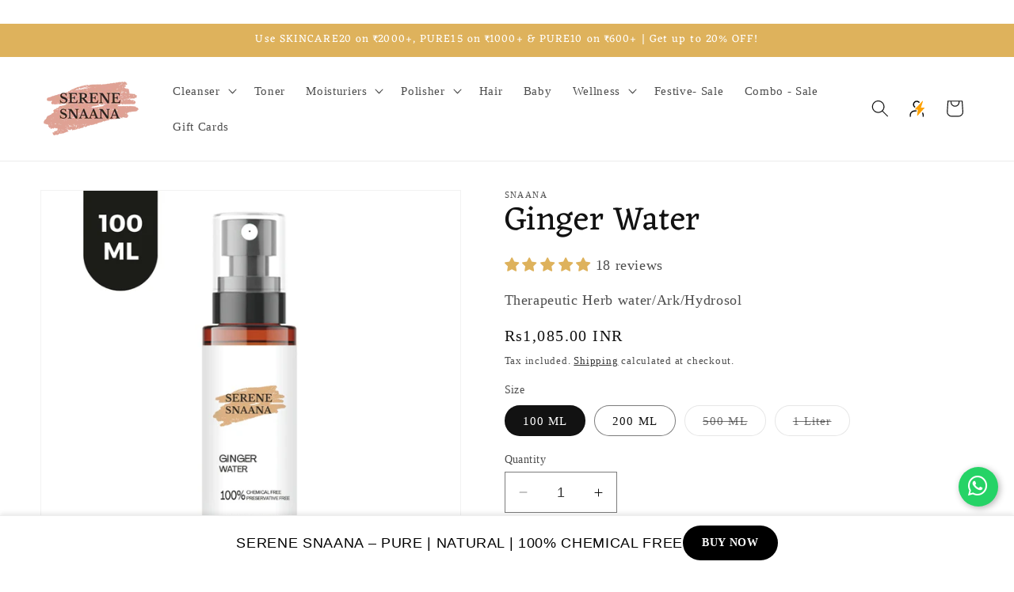

--- FILE ---
content_type: text/html; charset=utf-8
request_url: https://www.snaana.com/products/ginger-hydrosol
body_size: 71456
content:
<!doctype html>
<html class="no-js" lang="en">
  <head>
    <!-- Gokwik theme code start -->
  <link rel="dns-prefetch" href="https://pdp.gokwik.co/">
  <link rel="dns-prefetch" href="https://api.gokwik.co">
    


  <script>
    window.gaTag = {ga4: "G-4ZFGSFNYF5"}
    window.merchantInfo  = {
            mid: "19ofi0lvt07e",
            environment: "production",
            type: "merchantInfo",
      		storeId: "81174561085",
      		fbpixel: "1347086053400427,3865586036890595",
          }
    var productFormSelector = '';
    var cart = {"note":null,"attributes":{},"original_total_price":0,"total_price":0,"total_discount":0,"total_weight":0.0,"item_count":0,"items":[],"requires_shipping":false,"currency":"INR","items_subtotal_price":0,"cart_level_discount_applications":[],"checkout_charge_amount":0}
    var templateName = 'product'
  </script>

  <script src="https://pdp.gokwik.co/merchant-integration/build/merchant.integration.js?v4" defer></script>

  <script>
    if ('$' && '$' !== 'undefined') {
        const script = document.createElement('script');
        script.src = "https://www.googletagmanager.com/gtag/js?id="+ window.gaTag.ga4;
        script.defer = true;
        document.head.appendChild(script);
        window.dataLayer = window.dataLayer || [];
        function gtag(){dataLayer.push(arguments);}
        gtag('js', new Date());
        gtag('config', window.gaTag.ga4 ,{ 'groups': 'GA4','debug_mode':true });
    }
  </script>

  <script>
    window.addEventListener('gokwikLoaded', e => {
   let gkBuyButtonCode = `
  
    <button type="button" onclick="onBuyNowClick(this)" id="gokwik-buy-now" >
      Buy it now
      <div style="display:none">
        <div class="cir-loader">Loading..</div>
      </div>
    </button>
  
`;
let parsedBtnCodeBuy = new DOMParser().parseFromString(gkBuyButtonCode, 'text/html').querySelector('#gokwik-buy-now');

      // checkout
            let gkButtonCode = '<div class="gokwik-checkout" ><button type="button" class="btn disabled" disabled onclick="onCheckoutClick(this)"><span class="btn-text"><span>Checkout</span><span>5% off on prepaid orders</span></span><span class="pay-opt-icon"></span><div style="display:none" class="addloadr" id="btn-loader"><div class="cir-loader">Loading..</div></div></button></div>'
   let parsedBtnCode = new DOMParser().parseFromString(gkButtonCode, 'text/html').querySelectorAll('.gokwik-checkout')[0];
   
    var buyNowButton = document.getElementById('gokwik-buy-now');
if (buyNowButton) {
    buyNowButton.disabled = false;
    buyNowButton.classList.remove('disabled');
}
      var gokwikCheckoutButtons = document.querySelectorAll('.gokwik-checkout button');
gokwikCheckoutButtons.forEach(function(button) {
    button.disabled = false;
    button.classList.remove('disabled');
});
    //Do Not Touch This Line
    let clicked = false;
    let gokwikAdsID = "";
    const gokwikCheckoutEnable = (arrayOfElement) => {
      if (arrayOfElement.length === 0) return null;
      if (arrayOfElement.length > 1) {
        arrayOfElement.forEach(data => {
          if (data) {
            let targetElement = document.querySelectorAll(data);
            if (targetElement.length >= 1) {
              targetElement.forEach(element => {
                
                element.addEventListener("click", () => {
                  if (!clicked && gokwikAdsID) {
                    clicked = true;
                    gtag('event', 'conversion', {
                      'send_to': gokwikAdsID.toString().trim(),
                      'value': 0.0,
                      'currency': '',
                      'transaction_id': ''
                    });
                  }
                });
              });
            }
          }
        });
      }
    };
    gokwikCheckoutEnable(["#gokwik-buy-now",".gokwik-checkout button"])
    gokwikSdk.on('modal_closed', ()=>{
        clicked = false;
    })

    const targetElement = document.querySelector("body");
      function debounce(func, delay) {
        let timeoutId;
        return function () {
          const context = this;
          const args = arguments;
          clearTimeout(timeoutId);
          timeoutId = setTimeout(function () {
            func.apply(context, args);
          }, delay);
        };
      }

      const observer = new MutationObserver(() => {
     const addToCartButton = document.querySelector("button[name='add']");
const gokwikBuyNowButton = document.getElementById('gokwik-buy-now');

if (addToCartButton && addToCartButton.disabled) {
    gokwikBuyNowButton?.setAttribute('disabled', 'disabled');
} else {
    gokwikBuyNowButton?.removeAttribute('disabled');
}
        
   let buyMainButton = document.querySelector('.product-form__submit.button.button--full-width.button--secondary');
        let buttonAddedBuy = document.getElementById('gokwik-buy-now');
       if(buyMainButton && !buttonAddedBuy){
                      buttonAddedBuy = true
                     buyMainButton  && buyMainButton.parentNode.insertBefore(parsedBtnCodeBuy, buyMainButton.nextSibling);
                  }
        // checkout
        let ViewButton = document.querySelector('.button.button--secondary.button--full-width');
let buttonAddedcheckout = document.querySelector('.gokwik-checkout'); // Fixed typo here

if (ViewButton && !buttonAddedcheckout) {
   
    ViewButton.parentNode.insertBefore(parsedBtnCode, ViewButton.nextSibling);
}




        debouncedMyTimer();
      });

      const debouncedMyTimer = debounce(() => {
        observer.disconnect();
        //Do Not Touch this function
    
        gokwikCheckoutEnable(["#gokwik-buy-now",".gokwik-checkout button"])
        var gokwikCheckoutButtons = document.querySelectorAll('.gokwik-checkout button');
gokwikCheckoutButtons.forEach(function(button) {
    button.disabled = false;
    button.classList.remove('disabled');
});
        observer.observe(targetElement, { childList: true, subtree: true });
      }, 700);

      const config = { childList: true, subtree: true };
      observer.observe(targetElement, config);
    });
  </script>



<style>
  
  .gokwik-checkout {
    width: 100%;
    display: flex;
    justify-content: center;
    flex-direction: column;
    align-items: end;
    margin-bottom: 10px;
  }
  .gokwik-checkout button {
    max-width:100%;
    width: 100%;
    border: none;
    display: flex;
    justify-content: center;
    align-items: center;
    background: #de705c;
    position: relative;
    cursor: pointer;
    border-radius: 0px;
    height:51.5px;
    font-family: inherit;
    padding:10px;
    border: 1px solid  #DEB25C;
  }
  #gokwik-buy-now.disabled, .gokwik-disabled{
    opacity:0.5;
    cursor: not-allowed;
    }
    .gokwik-checkout button:focus {
    outline: none;
  }
  .gokwik-checkout button > span {
    display: flex;
  }
  .gokwik-checkout button > span.btn-text {
    display: flex;
    flex-direction: column;
    color: #FFFFFF;
    align-items: center;
  }
  .gokwik-checkout button > span.btn-text > span:last-child {
  	padding-top: 0px;
      font-size: 10px;
    line-height:10px;
  }
  .gokwik-checkout button > span.btn-text > span:first-child {
     font-size: 16.5px;
    font-weight: 400;
    letter-spacing: 1.1px;
    line-height:16.5px;
  }
  .gokwik-checkout button > span.pay-opt-icon img:first-child {
    margin-right: 10px;
    margin-left: 10px;
  }
  /*   Additional */
  .gokwik-checkout button.disabled{
    opacity:0.5;
    cursor: not-allowed;
    }
  .gokwik-checkout button.disabled .addloadr#btn-loader{
     display: flex!important;
  }
    #gokwik-buy-now.disabled .addloadr#btn-loader{
     display: flex!important;
  }
      #gokwik-buy-now:disabled{
     cursor: not-allowed;
  }

.gokwik-checkout button:hover, #gokwik-buy-now:hover{
  box-shadow: 0 0 0 1.5px #DEB25C;

}
.cart-notification__links .gokwik-checkout button{
  height:49.5px;
}
    .cart__blocks .gokwik-checkout button > span.btn-text > span:first-child{
      text-transform:uppercase;
      
    }

  

  
   #gokwik-buy-now {
     background: #de705c;
     width: 100%;
     color: #FFFFFF;
     cursor: pointer;
     line-height: 1;
     border: none;
    font-size: 1.5rem!important;
    letter-spacing: .1rem;
      margin-bottom: 10px;
     position:relative;
     height:49.5px;
     font:inherit;
       border: 1px solid  #DEB25C;
     outline:1px solid #de705c;
   }


  
  /* Loader CSS */
    #btn-loader{
      display: none;
      position: absolute;
      top: 0;
      bottom: 0;
      left: 0;
      right: 0;
      justify-content: center;
      align-items: center;
      background:#de705c;
      border-radius:10px;

    }

  .cir-loader,
  .cir-loader:after {
    border-radius: 50%;
    width: 35px;
    height: 35px;
  }
  .cir-loader {
    margin: 6px auto;
    font-size: 10px;
    position: relative;
    text-indent: -9999em;
    border-top: 0.5em solid rgba(255, 255, 255, 0.2);
    border-right: 0.5em solid rgba(255, 255, 255, 0.2);
    border-bottom: 0.5em solid rgba(255, 255, 255, 0.2);
    border-left: 0.5em solid #ffffff;
    -webkit-transform: translateZ(0);
    -ms-transform: translateZ(0);
    transform: translateZ(0);
    -webkit-animation: load8 1.1s infinite linear;
    animation: load8 1.1s infinite linear;
  }
  @-webkit-keyframes load8 {
    0% {
      -webkit-transform: rotate(0deg);
      transform: rotate(0deg);
    }
    100% {
      -webkit-transform: rotate(360deg);
      transform: rotate(360deg);
    }
  }
  @keyframes load8 {
    0% {
      -webkit-transform: rotate(0deg);
      transform: rotate(0deg);
    }
    100% {
      -webkit-transform: rotate(360deg);
      transform: rotate(360deg);
    }
  }
</style>
 <!-- Gokwik theme code End -->


    


    <meta charset="utf-8">
    <meta http-equiv="X-UA-Compatible" content="IE=edge">
    <meta name="viewport" content="width=device-width,initial-scale=1">
    <meta name="theme-color" content="">
    <link rel="canonical" href="https://www.snaana.com/products/ginger-hydrosol">
   <!-- Google Tag Manager -->
<script>(function(w,d,s,l,i){w[l]=w[l]||[];w[l].push({'gtm.start':
new Date().getTime(),event:'gtm.js'});var f=d.getElementsByTagName(s)[0],
j=d.createElement(s),dl=l!='dataLayer'?'&l='+l:'';j.async=true;j.src=
'https://www.googletagmanager.com/gtm.js?id='+i+dl;f.parentNode.insertBefore(j,f);
})(window,document,'script','dataLayer','GTM-MGD46RQ');</script>
<!-- End Google Tag Manager --> 
<!-- Global site tag (gtag.js) - Google Ads: 403845690-->
<script async src="https://www.googletagmanager.com/gtag/js?id=AW-403845690"></script>
<script>
  window.dataLayer = window.dataLayer || [];
  function gtag(){dataLayer.push(arguments);}
  gtag('js', new Date());

  gtag('config', 'AW-403845690');
</script>


  <!--=========================================Footer=========================================-->
<!-- google dynamic remarketing tag for theme.liquid -->

<script type="text/javascript">
  var json_product = {"id":8678756909373,"title":"Ginger Water","handle":"ginger-hydrosol","description":"\u003cp\u003eThe steam distilled edible Ginger hydrosol\/herb water is best used to promote good health \u0026amp; wellness by using it as a skin toner, hair tonic \u0026amp; blood purifier. This organically prepared bottle with multiple uses is a highly therapeutic \u0026amp; nourishing boost for the body.\u003c\/p\u003e\n\u003cp\u003e100% Chemical \u0026amp; even preservative-free. \u003c\/p\u003e\n\u003cp\u003e\u003cstrong data-mce-fragment=\"1\"\u003eSUITABLE FOR -\u003c\/strong\u003e\u003cspan data-mce-fragment=\"1\"\u003e \u003c\/span\u003eEat – Inhale – Apply\u003c\/p\u003e\n\u003cp\u003e\u003cimg alt=\"\" src=\"https:\/\/cdn.shopify.com\/s\/files\/1\/0811\/7456\/1085\/files\/WhatsApp_Image_2023-10-04_at_4.40.21_PM_05f3bcea-80ee-46e1-bf07-9ec8c788b1e3.jpg?v=1730816850\" width=\"192\" height=\"65\"\u003e\u003c\/p\u003e\n\u003cp\u003e\u003ca href=\"https:\/\/cdn.shopify.com\/s\/files\/1\/0811\/7456\/1085\/files\/Ginger_Water_Report.pdf?v=1733898571\" class=\"highlight-link\" target=\"_blank\"\u003e \u003cimg src=\"https:\/\/cdn.shopify.com\/s\/files\/1\/0811\/7456\/1085\/files\/Copy_of_Untitled.png?v=1716539236\" alt=\"PDF Icon\" class=\"highlight-icon\"\u003eProduct laboratory report \u003c\/a\u003e\u003c\/p\u003e\n\u003cstyle\u003e\n.highlight-link {\n    color: #ffffff;\n    text-decoration: #DEB25C;\n    font-weight: bold;\n    display: inline-flex;\n    align-items: center;\n    padding: 10px;\n    border: 2px solid #DEB25C;\n    border-radius: 8px;\n    transition: background-color 0.3s ease-in-out, box-shadow 0.3s ease-in-out;\n}\n\n.highlight-link:hover {\n    background-color: #ffffff;\n    color: #ffffff;\n    box-shadow: 0 0 10px rgba(255, 102, 0, 0.7);\n}\n\n.highlight-icon {\n    width: 60px;\n    height: 60px;\n    margin-right: 8px;\n    vertical-align: middle;\n    transition: transform 0.3s ease-in-out;\n}\n\n.highlight-link:hover .highlight-icon {\n    transform: scale(1.2);\n    animation: bounce 0.6s;\n}\n\n@keyframes bounce {\n    0%, 100% {\n        transform: scale(1.2);\n    }\n    50% {\n        transform: scale(1.3);\n    }\n}\n\u003c\/style\u003e","published_at":"2023-11-30T14:00:59+05:30","created_at":"2023-09-13T09:06:54+05:30","vendor":"SNAANA","type":"Herb Water","tags":[],"price":108500,"price_min":108500,"price_max":545000,"available":true,"price_varies":true,"compare_at_price":null,"compare_at_price_min":0,"compare_at_price_max":0,"compare_at_price_varies":false,"variants":[{"id":46727223148861,"title":"100 ML","option1":"100 ML","option2":null,"option3":null,"sku":"SNAA1159","requires_shipping":true,"taxable":false,"featured_image":{"id":53627546468669,"product_id":8678756909373,"position":1,"created_at":"2025-02-20T15:22:06+05:30","updated_at":"2025-02-20T15:22:24+05:30","alt":null,"width":1080,"height":1080,"src":"\/\/www.snaana.com\/cdn\/shop\/files\/edible-ginger-water.jpg?v=1740045144","variant_ids":[46727223148861]},"available":true,"name":"Ginger Water - 100 ML","public_title":"100 ML","options":["100 ML"],"price":108500,"weight":378,"compare_at_price":null,"inventory_management":"shopify","barcode":"","featured_media":{"alt":null,"id":43164505112893,"position":1,"preview_image":{"aspect_ratio":1.0,"height":1080,"width":1080,"src":"\/\/www.snaana.com\/cdn\/shop\/files\/edible-ginger-water.jpg?v=1740045144"}},"requires_selling_plan":false,"selling_plan_allocations":[]},{"id":46727230193981,"title":"200 ML","option1":"200 ML","option2":null,"option3":null,"sku":"SNAA1159","requires_shipping":true,"taxable":false,"featured_image":{"id":57357686636861,"product_id":8678756909373,"position":3,"created_at":"2025-07-01T15:18:37+05:30","updated_at":"2025-08-30T14:47:27+05:30","alt":null,"width":3375,"height":3375,"src":"\/\/www.snaana.com\/cdn\/shop\/files\/ginger_water_8a3a5ad8-f8c2-4094-9074-27675d9f1c00.jpg?v=1756545447","variant_ids":[46727230193981]},"available":true,"name":"Ginger Water - 200 ML","public_title":"200 ML","options":["200 ML"],"price":153500,"weight":450,"compare_at_price":null,"inventory_management":"shopify","barcode":"","featured_media":{"alt":null,"id":45143440458045,"position":3,"preview_image":{"aspect_ratio":1.0,"height":3375,"width":3375,"src":"\/\/www.snaana.com\/cdn\/shop\/files\/ginger_water_8a3a5ad8-f8c2-4094-9074-27675d9f1c00.jpg?v=1756545447"}},"requires_selling_plan":false,"selling_plan_allocations":[]},{"id":46727236649277,"title":"500 ML","option1":"500 ML","option2":null,"option3":null,"sku":"SNAA1159","requires_shipping":true,"taxable":false,"featured_image":{"id":57357660356925,"product_id":8678756909373,"position":4,"created_at":"2025-07-01T15:17:01+05:30","updated_at":"2025-07-01T16:21:21+05:30","alt":null,"width":3375,"height":3375,"src":"\/\/www.snaana.com\/cdn\/shop\/files\/ginger_water_713232c4-13ae-46ae-a38b-61f640e52d21.jpg?v=1751367081","variant_ids":[46727236649277]},"available":false,"name":"Ginger Water - 500 ML","public_title":"500 ML","options":["500 ML"],"price":279500,"weight":875,"compare_at_price":null,"inventory_management":"shopify","barcode":"","featured_media":{"alt":null,"id":45143426859325,"position":4,"preview_image":{"aspect_ratio":1.0,"height":3375,"width":3375,"src":"\/\/www.snaana.com\/cdn\/shop\/files\/ginger_water_713232c4-13ae-46ae-a38b-61f640e52d21.jpg?v=1751367081"}},"requires_selling_plan":false,"selling_plan_allocations":[]},{"id":46727244906813,"title":"1 Liter","option1":"1 Liter","option2":null,"option3":null,"sku":"SNAA1159","requires_shipping":true,"taxable":false,"featured_image":{"id":57389100597565,"product_id":8678756909373,"position":5,"created_at":"2025-07-02T16:43:02+05:30","updated_at":"2025-07-02T16:43:11+05:30","alt":null,"width":1080,"height":1080,"src":"\/\/www.snaana.com\/cdn\/shop\/files\/ginger_water_34f1f5ac-d4cb-4dfe-a40c-96bc0bfa8506.jpg?v=1751454791","variant_ids":[46727244906813]},"available":false,"name":"Ginger Water - 1 Liter","public_title":"1 Liter","options":["1 Liter"],"price":545000,"weight":1810,"compare_at_price":null,"inventory_management":"shopify","barcode":"","featured_media":{"alt":null,"id":45160186413373,"position":5,"preview_image":{"aspect_ratio":1.0,"height":1080,"width":1080,"src":"\/\/www.snaana.com\/cdn\/shop\/files\/ginger_water_34f1f5ac-d4cb-4dfe-a40c-96bc0bfa8506.jpg?v=1751454791"}},"requires_selling_plan":false,"selling_plan_allocations":[]}],"images":["\/\/www.snaana.com\/cdn\/shop\/files\/edible-ginger-water.jpg?v=1740045144","\/\/www.snaana.com\/cdn\/shop\/files\/ginger-water_4ac918e7-bc17-454a-bf92-e99f959119fa.jpg?v=1740224182","\/\/www.snaana.com\/cdn\/shop\/files\/ginger_water_8a3a5ad8-f8c2-4094-9074-27675d9f1c00.jpg?v=1756545447","\/\/www.snaana.com\/cdn\/shop\/files\/ginger_water_713232c4-13ae-46ae-a38b-61f640e52d21.jpg?v=1751367081","\/\/www.snaana.com\/cdn\/shop\/files\/ginger_water_34f1f5ac-d4cb-4dfe-a40c-96bc0bfa8506.jpg?v=1751454791","\/\/www.snaana.com\/cdn\/shop\/files\/ginger_3043f85e-ec2a-4251-9b01-3138e4f77083.jpg?v=1751454791"],"featured_image":"\/\/www.snaana.com\/cdn\/shop\/files\/edible-ginger-water.jpg?v=1740045144","options":["Size"],"media":[{"alt":null,"id":43164505112893,"position":1,"preview_image":{"aspect_ratio":1.0,"height":1080,"width":1080,"src":"\/\/www.snaana.com\/cdn\/shop\/files\/edible-ginger-water.jpg?v=1740045144"},"aspect_ratio":1.0,"height":1080,"media_type":"image","src":"\/\/www.snaana.com\/cdn\/shop\/files\/edible-ginger-water.jpg?v=1740045144","width":1080},{"alt":null,"id":43199745327421,"position":2,"preview_image":{"aspect_ratio":1.0,"height":1080,"width":1080,"src":"\/\/www.snaana.com\/cdn\/shop\/files\/ginger-water_4ac918e7-bc17-454a-bf92-e99f959119fa.jpg?v=1740224182"},"aspect_ratio":1.0,"height":1080,"media_type":"image","src":"\/\/www.snaana.com\/cdn\/shop\/files\/ginger-water_4ac918e7-bc17-454a-bf92-e99f959119fa.jpg?v=1740224182","width":1080},{"alt":null,"id":45143440458045,"position":3,"preview_image":{"aspect_ratio":1.0,"height":3375,"width":3375,"src":"\/\/www.snaana.com\/cdn\/shop\/files\/ginger_water_8a3a5ad8-f8c2-4094-9074-27675d9f1c00.jpg?v=1756545447"},"aspect_ratio":1.0,"height":3375,"media_type":"image","src":"\/\/www.snaana.com\/cdn\/shop\/files\/ginger_water_8a3a5ad8-f8c2-4094-9074-27675d9f1c00.jpg?v=1756545447","width":3375},{"alt":null,"id":45143426859325,"position":4,"preview_image":{"aspect_ratio":1.0,"height":3375,"width":3375,"src":"\/\/www.snaana.com\/cdn\/shop\/files\/ginger_water_713232c4-13ae-46ae-a38b-61f640e52d21.jpg?v=1751367081"},"aspect_ratio":1.0,"height":3375,"media_type":"image","src":"\/\/www.snaana.com\/cdn\/shop\/files\/ginger_water_713232c4-13ae-46ae-a38b-61f640e52d21.jpg?v=1751367081","width":3375},{"alt":null,"id":45160186413373,"position":5,"preview_image":{"aspect_ratio":1.0,"height":1080,"width":1080,"src":"\/\/www.snaana.com\/cdn\/shop\/files\/ginger_water_34f1f5ac-d4cb-4dfe-a40c-96bc0bfa8506.jpg?v=1751454791"},"aspect_ratio":1.0,"height":1080,"media_type":"image","src":"\/\/www.snaana.com\/cdn\/shop\/files\/ginger_water_34f1f5ac-d4cb-4dfe-a40c-96bc0bfa8506.jpg?v=1751454791","width":1080},{"alt":null,"id":37704220934461,"position":6,"preview_image":{"aspect_ratio":1.333,"height":360,"width":480,"src":"\/\/www.snaana.com\/cdn\/shop\/files\/preview_images\/hqdefault_83901e7a-429a-4705-ac39-371845e1bc41.jpg?v=1713850261"},"aspect_ratio":1.333,"external_id":"U4YtZ_UXFuM","host":"youtube","media_type":"external_video"},{"alt":null,"id":35738667254077,"position":7,"preview_image":{"aspect_ratio":1.333,"height":360,"width":480,"src":"\/\/www.snaana.com\/cdn\/shop\/files\/preview_images\/hqdefault_1888afbc-47fe-4684-8ed7-4d89848b2c0b.jpg?v=1700737541"},"aspect_ratio":1.333,"external_id":"YQ-jBiQgtG8","host":"youtube","media_type":"external_video"},{"alt":null,"id":43286848012605,"position":8,"preview_image":{"aspect_ratio":1.0,"height":1080,"width":1080,"src":"\/\/www.snaana.com\/cdn\/shop\/files\/ginger_3043f85e-ec2a-4251-9b01-3138e4f77083.jpg?v=1751454791"},"aspect_ratio":1.0,"height":1080,"media_type":"image","src":"\/\/www.snaana.com\/cdn\/shop\/files\/ginger_3043f85e-ec2a-4251-9b01-3138e4f77083.jpg?v=1751454791","width":1080}],"requires_selling_plan":false,"selling_plan_groups":[],"content":"\u003cp\u003eThe steam distilled edible Ginger hydrosol\/herb water is best used to promote good health \u0026amp; wellness by using it as a skin toner, hair tonic \u0026amp; blood purifier. This organically prepared bottle with multiple uses is a highly therapeutic \u0026amp; nourishing boost for the body.\u003c\/p\u003e\n\u003cp\u003e100% Chemical \u0026amp; even preservative-free. \u003c\/p\u003e\n\u003cp\u003e\u003cstrong data-mce-fragment=\"1\"\u003eSUITABLE FOR -\u003c\/strong\u003e\u003cspan data-mce-fragment=\"1\"\u003e \u003c\/span\u003eEat – Inhale – Apply\u003c\/p\u003e\n\u003cp\u003e\u003cimg alt=\"\" src=\"https:\/\/cdn.shopify.com\/s\/files\/1\/0811\/7456\/1085\/files\/WhatsApp_Image_2023-10-04_at_4.40.21_PM_05f3bcea-80ee-46e1-bf07-9ec8c788b1e3.jpg?v=1730816850\" width=\"192\" height=\"65\"\u003e\u003c\/p\u003e\n\u003cp\u003e\u003ca href=\"https:\/\/cdn.shopify.com\/s\/files\/1\/0811\/7456\/1085\/files\/Ginger_Water_Report.pdf?v=1733898571\" class=\"highlight-link\" target=\"_blank\"\u003e \u003cimg src=\"https:\/\/cdn.shopify.com\/s\/files\/1\/0811\/7456\/1085\/files\/Copy_of_Untitled.png?v=1716539236\" alt=\"PDF Icon\" class=\"highlight-icon\"\u003eProduct laboratory report \u003c\/a\u003e\u003c\/p\u003e\n\u003cstyle\u003e\n.highlight-link {\n    color: #ffffff;\n    text-decoration: #DEB25C;\n    font-weight: bold;\n    display: inline-flex;\n    align-items: center;\n    padding: 10px;\n    border: 2px solid #DEB25C;\n    border-radius: 8px;\n    transition: background-color 0.3s ease-in-out, box-shadow 0.3s ease-in-out;\n}\n\n.highlight-link:hover {\n    background-color: #ffffff;\n    color: #ffffff;\n    box-shadow: 0 0 10px rgba(255, 102, 0, 0.7);\n}\n\n.highlight-icon {\n    width: 60px;\n    height: 60px;\n    margin-right: 8px;\n    vertical-align: middle;\n    transition: transform 0.3s ease-in-out;\n}\n\n.highlight-link:hover .highlight-icon {\n    transform: scale(1.2);\n    animation: bounce 0.6s;\n}\n\n@keyframes bounce {\n    0%, 100% {\n        transform: scale(1.2);\n    }\n    50% {\n        transform: scale(1.3);\n    }\n}\n\u003c\/style\u003e"};
</script>
<script>
  var ecomm_prodid=[];
  for(var i=0;i<json_product.variants.length;i++)
    ecomm_prodid.push('shopify_INR_8678756909373_'+json_product.variants[i].id);
</script>
<script type="text/javascript">
  var google_tag_params = {
    ecomm_prodid: ecomm_prodid,
    ecomm_pagetype: 'product',
    ecomm_totalvalue: parseFloat('1085.00')
  };
</script>

<script>
  gtag('event', 'page_view', {'send_to': 'AW-403845690',                              
                              'ecomm_prodid':window.google_tag_params.ecomm_prodid,
                              'ecomm_pagetype': window.google_tag_params.ecomm_pagetype,
                              'ecomm_totalvalue':window.google_tag_params.ecomm_totalvalue
                             });
</script><link rel="icon" type="image/png" href="//www.snaana.com/cdn/shop/files/Snaana_Logo_6d968fe5-5e9d-4271-9060-66b61081762a.png?crop=center&height=32&v=1737367629&width=32"><link rel="preconnect" href="https://fonts.shopifycdn.com" crossorigin><title>
      Ginger Water
 &ndash; SNAANA</title>

    
      <meta name="description" content="The steam distilled edible Ginger hydrosol/herb water is best used to promote good health &amp;amp; wellness by using it as a skin toner, hair tonic &amp;amp; blood purifier. This organically prepared bottle with multiple uses is a highly therapeutic &amp;amp; nourishing boost for the body. 100% Chemical &amp;amp; even preservative-fr">
    

    

<meta property="og:site_name" content="SNAANA">
<meta property="og:url" content="https://www.snaana.com/products/ginger-hydrosol">
<meta property="og:title" content="Ginger Water">
<meta property="og:type" content="product">
<meta property="og:description" content="The steam distilled edible Ginger hydrosol/herb water is best used to promote good health &amp;amp; wellness by using it as a skin toner, hair tonic &amp;amp; blood purifier. This organically prepared bottle with multiple uses is a highly therapeutic &amp;amp; nourishing boost for the body. 100% Chemical &amp;amp; even preservative-fr"><meta property="og:image" content="http://www.snaana.com/cdn/shop/files/edible-ginger-water.jpg?v=1740045144">
  <meta property="og:image:secure_url" content="https://www.snaana.com/cdn/shop/files/edible-ginger-water.jpg?v=1740045144">
  <meta property="og:image:width" content="1080">
  <meta property="og:image:height" content="1080"><meta property="og:price:amount" content="1,085.00">
  <meta property="og:price:currency" content="INR"><meta name="twitter:card" content="summary_large_image">
<meta name="twitter:title" content="Ginger Water">
<meta name="twitter:description" content="The steam distilled edible Ginger hydrosol/herb water is best used to promote good health &amp;amp; wellness by using it as a skin toner, hair tonic &amp;amp; blood purifier. This organically prepared bottle with multiple uses is a highly therapeutic &amp;amp; nourishing boost for the body. 100% Chemical &amp;amp; even preservative-fr">


    <script src="//www.snaana.com/cdn/shop/t/12/assets/constants.js?v=58251544750838685771738240168" defer="defer"></script>
    <script src="//www.snaana.com/cdn/shop/t/12/assets/pubsub.js?v=158357773527763999511738240168" defer="defer"></script>
    <script src="//www.snaana.com/cdn/shop/t/12/assets/global.js?v=54939145903281508041738240168" defer="defer"></script><script src="//www.snaana.com/cdn/shop/t/12/assets/animations.js?v=88693664871331136111738240168" defer="defer"></script><script>window.performance && window.performance.mark && window.performance.mark('shopify.content_for_header.start');</script><meta id="shopify-digital-wallet" name="shopify-digital-wallet" content="/81174561085/digital_wallets/dialog">
<link rel="alternate" type="application/json+oembed" href="https://www.snaana.com/products/ginger-hydrosol.oembed">
<script async="async" src="/checkouts/internal/preloads.js?locale=en-IN"></script>
<script id="shopify-features" type="application/json">{"accessToken":"6ddb434f629e5e3ceb0959df8314b02d","betas":["rich-media-storefront-analytics"],"domain":"www.snaana.com","predictiveSearch":true,"shopId":81174561085,"locale":"en"}</script>
<script>var Shopify = Shopify || {};
Shopify.shop = "4bcefa.myshopify.com";
Shopify.locale = "en";
Shopify.currency = {"active":"INR","rate":"1.0"};
Shopify.country = "IN";
Shopify.theme = {"name":"Copy of Gokwik \u003c\u003e Jan 21 || KwikPass","id":175287304509,"schema_name":"Dawn","schema_version":"11.0.0","theme_store_id":887,"role":"main"};
Shopify.theme.handle = "null";
Shopify.theme.style = {"id":null,"handle":null};
Shopify.cdnHost = "www.snaana.com/cdn";
Shopify.routes = Shopify.routes || {};
Shopify.routes.root = "/";</script>
<script type="module">!function(o){(o.Shopify=o.Shopify||{}).modules=!0}(window);</script>
<script>!function(o){function n(){var o=[];function n(){o.push(Array.prototype.slice.apply(arguments))}return n.q=o,n}var t=o.Shopify=o.Shopify||{};t.loadFeatures=n(),t.autoloadFeatures=n()}(window);</script>
<script id="shop-js-analytics" type="application/json">{"pageType":"product"}</script>
<script defer="defer" async type="module" src="//www.snaana.com/cdn/shopifycloud/shop-js/modules/v2/client.init-shop-cart-sync_Bc8-qrdt.en.esm.js"></script>
<script defer="defer" async type="module" src="//www.snaana.com/cdn/shopifycloud/shop-js/modules/v2/chunk.common_CmNk3qlo.esm.js"></script>
<script type="module">
  await import("//www.snaana.com/cdn/shopifycloud/shop-js/modules/v2/client.init-shop-cart-sync_Bc8-qrdt.en.esm.js");
await import("//www.snaana.com/cdn/shopifycloud/shop-js/modules/v2/chunk.common_CmNk3qlo.esm.js");

  window.Shopify.SignInWithShop?.initShopCartSync?.({"fedCMEnabled":true,"windoidEnabled":true});

</script>
<script>(function() {
  var isLoaded = false;
  function asyncLoad() {
    if (isLoaded) return;
    isLoaded = true;
    var urls = ["https:\/\/buy-me-cdn.makeprosimp.com\/v2\/app.min.js?v=v2\u0026shop=4bcefa.myshopify.com","\/\/cdn.shopify.com\/proxy\/479919a36fb577749f7de98418b31a0e7c80ed5234384aa350ad4696c8b2b161\/api.goaffpro.com\/loader.js?shop=4bcefa.myshopify.com\u0026sp-cache-control=cHVibGljLCBtYXgtYWdlPTkwMA","\/\/cdn.shopify.com\/proxy\/e3344783cfda1d0b20044ece98cc81c46fe3ba88eaf0aee4c9b5a1fa16ce3a8c\/shopify-script-tags.s3.eu-west-1.amazonaws.com\/smartseo\/instantpage.js?shop=4bcefa.myshopify.com\u0026sp-cache-control=cHVibGljLCBtYXgtYWdlPTkwMA"];
    for (var i = 0; i < urls.length; i++) {
      var s = document.createElement('script');
      s.type = 'text/javascript';
      s.async = true;
      s.src = urls[i];
      var x = document.getElementsByTagName('script')[0];
      x.parentNode.insertBefore(s, x);
    }
  };
  if(window.attachEvent) {
    window.attachEvent('onload', asyncLoad);
  } else {
    window.addEventListener('load', asyncLoad, false);
  }
})();</script>
<script id="__st">var __st={"a":81174561085,"offset":19800,"reqid":"8ccf35c4-46ab-406d-98b9-0ebdab884970-1762384844","pageurl":"www.snaana.com\/products\/ginger-hydrosol","u":"86931e8cae0b","p":"product","rtyp":"product","rid":8678756909373};</script>
<script>window.ShopifyPaypalV4VisibilityTracking = true;</script>
<script id="form-persister">!function(){'use strict';const t='contact',e='new_comment',n=[[t,t],['blogs',e],['comments',e],[t,'customer']],o='password',r='form_key',c=['recaptcha-v3-token','g-recaptcha-response','h-captcha-response',o],s=()=>{try{return window.sessionStorage}catch{return}},i='__shopify_v',u=t=>t.elements[r],a=function(){const t=[...n].map((([t,e])=>`form[action*='/${t}']:not([data-nocaptcha='true']) input[name='form_type'][value='${e}']`)).join(',');var e;return e=t,()=>e?[...document.querySelectorAll(e)].map((t=>t.form)):[]}();function m(t){const e=u(t);a().includes(t)&&(!e||!e.value)&&function(t){try{if(!s())return;!function(t){const e=s();if(!e)return;const n=u(t);if(!n)return;const o=n.value;o&&e.removeItem(o)}(t);const e=Array.from(Array(32),(()=>Math.random().toString(36)[2])).join('');!function(t,e){u(t)||t.append(Object.assign(document.createElement('input'),{type:'hidden',name:r})),t.elements[r].value=e}(t,e),function(t,e){const n=s();if(!n)return;const r=[...t.querySelectorAll(`input[type='${o}']`)].map((({name:t})=>t)),u=[...c,...r],a={};for(const[o,c]of new FormData(t).entries())u.includes(o)||(a[o]=c);n.setItem(e,JSON.stringify({[i]:1,action:t.action,data:a}))}(t,e)}catch(e){console.error('failed to persist form',e)}}(t)}const f=t=>{if('true'===t.dataset.persistBound)return;const e=function(t,e){const n=function(t){return'function'==typeof t.submit?t.submit:HTMLFormElement.prototype.submit}(t).bind(t);return function(){let t;return()=>{t||(t=!0,(()=>{try{e(),n()}catch(t){(t=>{console.error('form submit failed',t)})(t)}})(),setTimeout((()=>t=!1),250))}}()}(t,(()=>{m(t)}));!function(t,e){if('function'==typeof t.submit&&'function'==typeof e)try{t.submit=e}catch{}}(t,e),t.addEventListener('submit',(t=>{t.preventDefault(),e()})),t.dataset.persistBound='true'};!function(){function t(t){const e=(t=>{const e=t.target;return e instanceof HTMLFormElement?e:e&&e.form})(t);e&&m(e)}document.addEventListener('submit',t),document.addEventListener('DOMContentLoaded',(()=>{const e=a();for(const t of e)f(t);var n;n=document.body,new window.MutationObserver((t=>{for(const e of t)if('childList'===e.type&&e.addedNodes.length)for(const t of e.addedNodes)1===t.nodeType&&'FORM'===t.tagName&&a().includes(t)&&f(t)})).observe(n,{childList:!0,subtree:!0,attributes:!1}),document.removeEventListener('submit',t)}))}()}();</script>
<script integrity="sha256-52AcMU7V7pcBOXWImdc/TAGTFKeNjmkeM1Pvks/DTgc=" data-source-attribution="shopify.loadfeatures" defer="defer" src="//www.snaana.com/cdn/shopifycloud/storefront/assets/storefront/load_feature-81c60534.js" crossorigin="anonymous"></script>
<script data-source-attribution="shopify.dynamic_checkout.dynamic.init">var Shopify=Shopify||{};Shopify.PaymentButton=Shopify.PaymentButton||{isStorefrontPortableWallets:!0,init:function(){window.Shopify.PaymentButton.init=function(){};var t=document.createElement("script");t.src="https://www.snaana.com/cdn/shopifycloud/portable-wallets/latest/portable-wallets.en.js",t.type="module",document.head.appendChild(t)}};
</script>
<script data-source-attribution="shopify.dynamic_checkout.buyer_consent">
  function portableWalletsHideBuyerConsent(e){var t=document.getElementById("shopify-buyer-consent"),n=document.getElementById("shopify-subscription-policy-button");t&&n&&(t.classList.add("hidden"),t.setAttribute("aria-hidden","true"),n.removeEventListener("click",e))}function portableWalletsShowBuyerConsent(e){var t=document.getElementById("shopify-buyer-consent"),n=document.getElementById("shopify-subscription-policy-button");t&&n&&(t.classList.remove("hidden"),t.removeAttribute("aria-hidden"),n.addEventListener("click",e))}window.Shopify?.PaymentButton&&(window.Shopify.PaymentButton.hideBuyerConsent=portableWalletsHideBuyerConsent,window.Shopify.PaymentButton.showBuyerConsent=portableWalletsShowBuyerConsent);
</script>
<script>
  function portableWalletsCleanup(e){e&&e.src&&console.error("Failed to load portable wallets script "+e.src);var t=document.querySelectorAll("shopify-accelerated-checkout .shopify-payment-button__skeleton, shopify-accelerated-checkout-cart .wallet-cart-button__skeleton"),e=document.getElementById("shopify-buyer-consent");for(let e=0;e<t.length;e++)t[e].remove();e&&e.remove()}function portableWalletsNotLoadedAsModule(e){e instanceof ErrorEvent&&"string"==typeof e.message&&e.message.includes("import.meta")&&"string"==typeof e.filename&&e.filename.includes("portable-wallets")&&(window.removeEventListener("error",portableWalletsNotLoadedAsModule),window.Shopify.PaymentButton.failedToLoad=e,"loading"===document.readyState?document.addEventListener("DOMContentLoaded",window.Shopify.PaymentButton.init):window.Shopify.PaymentButton.init())}window.addEventListener("error",portableWalletsNotLoadedAsModule);
</script>

<script type="module" src="https://www.snaana.com/cdn/shopifycloud/portable-wallets/latest/portable-wallets.en.js" onError="portableWalletsCleanup(this)" crossorigin="anonymous"></script>
<script nomodule>
  document.addEventListener("DOMContentLoaded", portableWalletsCleanup);
</script>

<link id="shopify-accelerated-checkout-styles" rel="stylesheet" media="screen" href="https://www.snaana.com/cdn/shopifycloud/portable-wallets/latest/accelerated-checkout-backwards-compat.css" crossorigin="anonymous">
<style id="shopify-accelerated-checkout-cart">
        #shopify-buyer-consent {
  margin-top: 1em;
  display: inline-block;
  width: 100%;
}

#shopify-buyer-consent.hidden {
  display: none;
}

#shopify-subscription-policy-button {
  background: none;
  border: none;
  padding: 0;
  text-decoration: underline;
  font-size: inherit;
  cursor: pointer;
}

#shopify-subscription-policy-button::before {
  box-shadow: none;
}

      </style>
<script id="sections-script" data-sections="header" defer="defer" src="//www.snaana.com/cdn/shop/t/12/compiled_assets/scripts.js?1925"></script>
<script>window.performance && window.performance.mark && window.performance.mark('shopify.content_for_header.end');</script>


    <style data-shopify>
      
      
      
      
      @font-face {
  font-family: Eczar;
  font-weight: 400;
  font-style: normal;
  font-display: swap;
  src: url("//www.snaana.com/cdn/fonts/eczar/eczar_n4.48b383b82b7018c483e235e09b12eaed219ba164.woff2") format("woff2"),
       url("//www.snaana.com/cdn/fonts/eczar/eczar_n4.8122d5101c169713b2082798cf677e00747cc664.woff") format("woff");
}


      
        :root,
        .color-background-1 {
          --color-background: 255,255,255;
        
          --gradient-background: #ffffff;
        
        --color-foreground: 18,18,18;
        --color-shadow: 18,18,18;
        --color-button: 18,18,18;
        --color-button-text: 255,255,255;
        --color-secondary-button: 255,255,255;
        --color-secondary-button-text: 18,18,18;
        --color-link: 18,18,18;
        --color-badge-foreground: 18,18,18;
        --color-badge-background: 255,255,255;
        --color-badge-border: 18,18,18;
        --payment-terms-background-color: rgb(255 255 255);
      }
      
        
        .color-background-2 {
          --color-background: 243,243,243;
        
          --gradient-background: #f3f3f3;
        
        --color-foreground: 18,18,18;
        --color-shadow: 18,18,18;
        --color-button: 18,18,18;
        --color-button-text: 255,255,255;
        --color-secondary-button: 243,243,243;
        --color-secondary-button-text: 18,18,18;
        --color-link: 18,18,18;
        --color-badge-foreground: 18,18,18;
        --color-badge-background: 243,243,243;
        --color-badge-border: 18,18,18;
        --payment-terms-background-color: rgb(243 243 243);
      }
      
        
        .color-inverse {
          --color-background: 222,178,92;
        
          --gradient-background: #deb25c;
        
        --color-foreground: 255,255,255;
        --color-shadow: 18,18,18;
        --color-button: 255,255,255;
        --color-button-text: 0,0,0;
        --color-secondary-button: 222,178,92;
        --color-secondary-button-text: 255,255,255;
        --color-link: 255,255,255;
        --color-badge-foreground: 255,255,255;
        --color-badge-background: 222,178,92;
        --color-badge-border: 255,255,255;
        --payment-terms-background-color: rgb(222 178 92);
      }
      
        
        .color-accent-1 {
          --color-background: 18,18,18;
        
          --gradient-background: #121212;
        
        --color-foreground: 255,255,255;
        --color-shadow: 18,18,18;
        --color-button: 255,255,255;
        --color-button-text: 18,18,18;
        --color-secondary-button: 18,18,18;
        --color-secondary-button-text: 255,255,255;
        --color-link: 255,255,255;
        --color-badge-foreground: 255,255,255;
        --color-badge-background: 18,18,18;
        --color-badge-border: 255,255,255;
        --payment-terms-background-color: rgb(18 18 18);
      }
      
        
        .color-accent-2 {
          --color-background: 51,79,180;
        
          --gradient-background: #334fb4;
        
        --color-foreground: 255,255,255;
        --color-shadow: 18,18,18;
        --color-button: 255,255,255;
        --color-button-text: 51,79,180;
        --color-secondary-button: 51,79,180;
        --color-secondary-button-text: 255,255,255;
        --color-link: 255,255,255;
        --color-badge-foreground: 255,255,255;
        --color-badge-background: 51,79,180;
        --color-badge-border: 255,255,255;
        --payment-terms-background-color: rgb(51 79 180);
      }
      

      body, .color-background-1, .color-background-2, .color-inverse, .color-accent-1, .color-accent-2 {
        color: rgba(var(--color-foreground), 0.75);
        background-color: rgb(var(--color-background));
      }

      :root {
        --font-body-family: "New York", Iowan Old Style, Apple Garamond, Baskerville, Times New Roman, Droid Serif, Times, Source Serif Pro, serif, Apple Color Emoji, Segoe UI Emoji, Segoe UI Symbol;
        --font-body-style: normal;
        --font-body-weight: 400;
        --font-body-weight-bold: 700;

        --font-heading-family: Eczar, serif;
        --font-heading-style: normal;
        --font-heading-weight: 400;

        --font-body-scale: 1.1;
        --font-heading-scale: 0.9545454545454546;

        --media-padding: px;
        --media-border-opacity: 0.05;
        --media-border-width: 1px;
        --media-radius: 0px;
        --media-shadow-opacity: 0.0;
        --media-shadow-horizontal-offset: 0px;
        --media-shadow-vertical-offset: 4px;
        --media-shadow-blur-radius: 5px;
        --media-shadow-visible: 0;

        --page-width: 120rem;
        --page-width-margin: 0rem;

        --product-card-image-padding: 0.0rem;
        --product-card-corner-radius: 0.0rem;
        --product-card-text-alignment: center;
        --product-card-border-width: 0.0rem;
        --product-card-border-opacity: 0.1;
        --product-card-shadow-opacity: 0.0;
        --product-card-shadow-visible: 0;
        --product-card-shadow-horizontal-offset: 0.0rem;
        --product-card-shadow-vertical-offset: 0.4rem;
        --product-card-shadow-blur-radius: 0.5rem;

        --collection-card-image-padding: 0.0rem;
        --collection-card-corner-radius: 0.0rem;
        --collection-card-text-alignment: left;
        --collection-card-border-width: 0.0rem;
        --collection-card-border-opacity: 0.1;
        --collection-card-shadow-opacity: 0.0;
        --collection-card-shadow-visible: 0;
        --collection-card-shadow-horizontal-offset: 0.0rem;
        --collection-card-shadow-vertical-offset: 0.4rem;
        --collection-card-shadow-blur-radius: 0.5rem;

        --blog-card-image-padding: 0.0rem;
        --blog-card-corner-radius: 0.0rem;
        --blog-card-text-alignment: left;
        --blog-card-border-width: 0.0rem;
        --blog-card-border-opacity: 0.1;
        --blog-card-shadow-opacity: 0.0;
        --blog-card-shadow-visible: 0;
        --blog-card-shadow-horizontal-offset: 0.0rem;
        --blog-card-shadow-vertical-offset: 0.4rem;
        --blog-card-shadow-blur-radius: 0.5rem;

        --badge-corner-radius: 4.0rem;

        --popup-border-width: 1px;
        --popup-border-opacity: 0.1;
        --popup-corner-radius: 0px;
        --popup-shadow-opacity: 0.05;
        --popup-shadow-horizontal-offset: 0px;
        --popup-shadow-vertical-offset: 4px;
        --popup-shadow-blur-radius: 5px;

        --drawer-border-width: 1px;
        --drawer-border-opacity: 0.1;
        --drawer-shadow-opacity: 0.0;
        --drawer-shadow-horizontal-offset: 0px;
        --drawer-shadow-vertical-offset: 4px;
        --drawer-shadow-blur-radius: 5px;

        --spacing-sections-desktop: 0px;
        --spacing-sections-mobile: 0px;

        --grid-desktop-vertical-spacing: 8px;
        --grid-desktop-horizontal-spacing: 8px;
        --grid-mobile-vertical-spacing: 4px;
        --grid-mobile-horizontal-spacing: 4px;

        --text-boxes-border-opacity: 0.1;
        --text-boxes-border-width: 0px;
        --text-boxes-radius: 0px;
        --text-boxes-shadow-opacity: 0.0;
        --text-boxes-shadow-visible: 0;
        --text-boxes-shadow-horizontal-offset: 0px;
        --text-boxes-shadow-vertical-offset: 4px;
        --text-boxes-shadow-blur-radius: 5px;

        --buttons-radius: 0px;
        --buttons-radius-outset: 0px;
        --buttons-border-width: 1px;
        --buttons-border-opacity: 1.0;
        --buttons-shadow-opacity: 0.0;
        --buttons-shadow-visible: 0;
        --buttons-shadow-horizontal-offset: 0px;
        --buttons-shadow-vertical-offset: 4px;
        --buttons-shadow-blur-radius: 5px;
        --buttons-border-offset: 0px;

        --inputs-radius: 0px;
        --inputs-border-width: 1px;
        --inputs-border-opacity: 0.55;
        --inputs-shadow-opacity: 0.0;
        --inputs-shadow-horizontal-offset: 0px;
        --inputs-margin-offset: 0px;
        --inputs-shadow-vertical-offset: 4px;
        --inputs-shadow-blur-radius: 5px;
        --inputs-radius-outset: 0px;

        --variant-pills-radius: 40px;
        --variant-pills-border-width: 1px;
        --variant-pills-border-opacity: 0.55;
        --variant-pills-shadow-opacity: 0.0;
        --variant-pills-shadow-horizontal-offset: 0px;
        --variant-pills-shadow-vertical-offset: 4px;
        --variant-pills-shadow-blur-radius: 5px;
      }

      *,
      *::before,
      *::after {
        box-sizing: inherit;
      }

      html {
        box-sizing: border-box;
        font-size: calc(var(--font-body-scale) * 62.5%);
        height: 100%;
      }

      body {
        display: grid;
        grid-template-rows: auto auto 1fr auto;
        grid-template-columns: 100%;
        min-height: 100%;
        margin: 0;
        font-size: 1.5rem;
        letter-spacing: 0.06rem;
        line-height: calc(1 + 0.8 / var(--font-body-scale));
        font-family: var(--font-body-family);
        font-style: var(--font-body-style);
        font-weight: var(--font-body-weight);
      }

      @media screen and (min-width: 750px) {
        body {
          font-size: 1.6rem;
        }
      }
    </style>

    <link href="//www.snaana.com/cdn/shop/t/12/assets/base.css?v=165191016556652226921738240168" rel="stylesheet" type="text/css" media="all" />
<link rel="preload" as="font" href="//www.snaana.com/cdn/fonts/eczar/eczar_n4.48b383b82b7018c483e235e09b12eaed219ba164.woff2" type="font/woff2" crossorigin><link href="//www.snaana.com/cdn/shop/t/12/assets/component-localization-form.css?v=143319823105703127341738240168" rel="stylesheet" type="text/css" media="all" />
      <script src="//www.snaana.com/cdn/shop/t/12/assets/localization-form.js?v=161644695336821385561738240168" defer="defer"></script><link
        rel="stylesheet"
        href="//www.snaana.com/cdn/shop/t/12/assets/component-predictive-search.css?v=118923337488134913561738240168"
        media="print"
        onload="this.media='all'"
      ><script>
      document.documentElement.className = document.documentElement.className.replace('no-js', 'js');
      if (Shopify.designMode) {
        document.documentElement.classList.add('shopify-design-mode');
      }
    </script>

    

 <link rel="stylesheet" href="https://cdnjs.cloudflare.com/ajax/libs/font-awesome/5.15.1/css/all.min.css">
    <style>
        #sy-whatshelp {
            right: 25px;
            bottom: 30px;
            position: fixed;
            z-index: 9999;
        }

        #sy-whatshelp a.sywh-open-services {
            background-color: #25d366;
            color: #fff;
            line-height: 55px;
            margin-top: 10px;
            border: none;
            cursor: pointer;
            font-size: 45px;
            width: 65px;
            height: 65px;
            text-align: center;
            box-shadow: 2px 2px 8px -3px #000;
            border-radius: 100%;
            -webkit-border-radius: 100%;
            -moz-border-radius: 100%;
            -ms-border-radius: 100%;
            display: inline-block;
        }

        #sy-whatshelp a.sywh-open-services i {
            line-height: 65px;
        }
    </style>

  <!-- BEGIN app block: shopify://apps/judge-me-reviews/blocks/judgeme_core/61ccd3b1-a9f2-4160-9fe9-4fec8413e5d8 --><!-- Start of Judge.me Core -->




<link rel="dns-prefetch" href="https://cdnwidget.judge.me">
<link rel="dns-prefetch" href="https://cdn.judge.me">
<link rel="dns-prefetch" href="https://cdn1.judge.me">
<link rel="dns-prefetch" href="https://api.judge.me">

<script data-cfasync='false' class='jdgm-settings-script'>window.jdgmSettings={"pagination":5,"disable_web_reviews":false,"badge_no_review_text":"No reviews","badge_n_reviews_text":"{{ n }} review/reviews","hide_badge_preview_if_no_reviews":true,"badge_hide_text":false,"enforce_center_preview_badge":false,"widget_title":"Customer Reviews","widget_open_form_text":"Write a review","widget_close_form_text":"Cancel review","widget_refresh_page_text":"Refresh page","widget_summary_text":"Based on {{ number_of_reviews }} review/reviews","widget_no_review_text":"Be the first to write a review","widget_name_field_text":"Name","widget_verified_name_field_text":"Verified Name (public)","widget_name_placeholder_text":"Enter your name (public)","widget_required_field_error_text":"This field is required.","widget_email_field_text":"Email","widget_verified_email_field_text":"Verified Email (private, can not be edited)","widget_email_placeholder_text":"Enter your email (private)","widget_email_field_error_text":"Please enter a valid email address.","widget_rating_field_text":"Rating","widget_review_title_field_text":"Review Title","widget_review_title_placeholder_text":"Give your review a title","widget_review_body_field_text":"Review","widget_review_body_placeholder_text":"Write your comments here","widget_pictures_field_text":"Picture/Video (optional)","widget_submit_review_text":"Submit Review","widget_submit_verified_review_text":"Submit Verified Review","widget_submit_success_msg_with_auto_publish":"Thank you! Please refresh the page in a few moments to see your review. You can remove or edit your review by logging into \u003ca href='https://judge.me/login' target='_blank' rel='nofollow noopener'\u003eJudge.me\u003c/a\u003e","widget_submit_success_msg_no_auto_publish":"Thank you! Your review will be published as soon as it is approved by the shop admin. You can remove or edit your review by logging into \u003ca href='https://judge.me/login' target='_blank' rel='nofollow noopener'\u003eJudge.me\u003c/a\u003e","widget_show_default_reviews_out_of_total_text":"Showing {{ n_reviews_shown }} out of {{ n_reviews }} reviews.","widget_show_all_link_text":"Show all","widget_show_less_link_text":"Show less","widget_author_said_text":"{{ reviewer_name }} said:","widget_days_text":"{{ n }} days ago","widget_weeks_text":"{{ n }} week/weeks ago","widget_months_text":"{{ n }} month/months ago","widget_years_text":"{{ n }} year/years ago","widget_yesterday_text":"Yesterday","widget_today_text":"Today","widget_replied_text":"\u003e\u003e {{ shop_name }} replied:","widget_read_more_text":"Read more","widget_rating_filter_see_all_text":"See all reviews","widget_sorting_most_recent_text":"Most Recent","widget_sorting_highest_rating_text":"Highest Rating","widget_sorting_lowest_rating_text":"Lowest Rating","widget_sorting_with_pictures_text":"Only Pictures","widget_sorting_most_helpful_text":"Most Helpful","widget_open_question_form_text":"Ask a question","widget_reviews_subtab_text":"Reviews","widget_questions_subtab_text":"Questions","widget_question_label_text":"Question","widget_answer_label_text":"Answer","widget_question_placeholder_text":"Write your question here","widget_submit_question_text":"Submit Question","widget_question_submit_success_text":"Thank you for your question! We will notify you once it gets answered.","verified_badge_text":"Verified","verified_badge_placement":"left-of-reviewer-name","widget_hide_border":false,"widget_social_share":false,"all_reviews_include_out_of_store_products":true,"all_reviews_out_of_store_text":"(out of store)","all_reviews_product_name_prefix_text":"about","enable_review_pictures":true,"widget_product_reviews_subtab_text":"Product Reviews","widget_shop_reviews_subtab_text":"Shop Reviews","widget_write_a_store_review_text":"Write a Store Review","widget_other_languages_heading":"Reviews in Other Languages","widget_sorting_pictures_first_text":"Pictures First","floating_tab_button_name":"★ Reviews","floating_tab_title":"Let customers speak for us","floating_tab_url":"","floating_tab_url_enabled":false,"all_reviews_text_badge_text":"Customers rate us {{ shop.metafields.judgeme.all_reviews_rating | round: 1 }}/5 based on {{ shop.metafields.judgeme.all_reviews_count }} reviews.","all_reviews_text_badge_text_branded_style":"{{ shop.metafields.judgeme.all_reviews_rating | round: 1 }} out of 5 stars based on {{ shop.metafields.judgeme.all_reviews_count }} reviews","all_reviews_text_badge_url":"","all_reviews_text_style":"branded","featured_carousel_title":"Let customers speak for us","featured_carousel_count_text":"from {{ n }} reviews","featured_carousel_url":"","verified_count_badge_style":"branded","verified_count_badge_url":"","picture_reminder_submit_button":"Upload Pictures","widget_sorting_videos_first_text":"Videos First","widget_review_pending_text":"Pending","remove_microdata_snippet":true,"preview_badge_no_question_text":"No questions","preview_badge_n_question_text":"{{ number_of_questions }} question/questions","remove_judgeme_branding":true,"widget_search_bar_placeholder":"Search reviews","widget_sorting_verified_only_text":"Verified only","featured_carousel_verified_badge_enable":true,"featured_carousel_more_reviews_button_text":"Read more reviews","featured_carousel_view_product_button_text":"View product","all_reviews_page_load_more_text":"Load More Reviews","widget_advanced_speed_features":5,"widget_public_name_text":"displayed publicly like","default_reviewer_name_has_non_latin":true,"widget_reviewer_anonymous":"Anonymous","medals_widget_title":"Judge.me Review Medals","widget_invalid_yt_video_url_error_text":"Not a YouTube video URL","widget_max_length_field_error_text":"Please enter no more than {0} characters.","widget_verified_by_shop_text":"Verified by Shop","widget_load_with_code_splitting":true,"widget_ugc_title":"Made by us, Shared by you","widget_ugc_subtitle":"Tag us to see your picture featured in our page","widget_ugc_primary_button_text":"Buy Now","widget_ugc_secondary_button_text":"Load More","widget_ugc_reviews_button_text":"View Reviews","widget_primary_color":"#DEB25C","widget_summary_average_rating_text":"{{ average_rating }} out of 5","widget_media_grid_title":"Customer photos \u0026 videos","widget_media_grid_see_more_text":"See more","widget_verified_by_judgeme_text":"Verified by Judge.me","widget_verified_by_judgeme_text_in_store_medals":"Verified by Judge.me","widget_media_field_exceed_quantity_message":"Sorry, we can only accept {{ max_media }} for one review.","widget_media_field_exceed_limit_message":"{{ file_name }} is too large, please select a {{ media_type }} less than {{ size_limit }}MB.","widget_review_submitted_text":"Review Submitted!","widget_question_submitted_text":"Question Submitted!","widget_close_form_text_question":"Cancel","widget_write_your_answer_here_text":"Write your answer here","widget_enabled_branded_link":true,"widget_show_collected_by_judgeme":true,"widget_collected_by_judgeme_text":"collected by Judge.me","widget_load_more_text":"Load More","widget_full_review_text":"Full Review","widget_read_more_reviews_text":"Read More Reviews","widget_read_questions_text":"Read Questions","widget_questions_and_answers_text":"Questions \u0026 Answers","widget_verified_by_text":"Verified by","widget_number_of_reviews_text":"{{ number_of_reviews }} reviews","widget_back_button_text":"Back","widget_next_button_text":"Next","widget_custom_forms_filter_button":"Filters","how_reviews_are_collected":"How reviews are collected?","widget_gdpr_statement":"How we use your data: We’ll only contact you about the review you left, and only if necessary. By submitting your review, you agree to Judge.me’s \u003ca href='https://judge.me/terms' target='_blank' rel='nofollow noopener'\u003eterms\u003c/a\u003e, \u003ca href='https://judge.me/privacy' target='_blank' rel='nofollow noopener'\u003eprivacy\u003c/a\u003e and \u003ca href='https://judge.me/content-policy' target='_blank' rel='nofollow noopener'\u003econtent\u003c/a\u003e policies.","popup_widget_show_on_home_page":false,"popup_widget_show_on_collection_page":false,"popup_widget_hide_on_mobile":false,"review_snippet_widget_round_border_style":true,"review_snippet_widget_card_color":"#FFFFFF","review_snippet_widget_slider_arrows_background_color":"#FFFFFF","review_snippet_widget_slider_arrows_color":"#000000","review_snippet_widget_star_color":"#339999","platform":"shopify","branding_url":"https://app.judge.me/reviews/stores/snaana.myshopify.com","branding_text":"Powered by Judge.me","locale":"en","reply_name":"SNAANA","widget_version":"3.0","footer":true,"autopublish":true,"review_dates":true,"enable_custom_form":false,"shop_use_review_site":true,"enable_multi_locales_translations":false,"can_be_branded":true,"reply_name_text":"SNAANA"};</script> <style class='jdgm-settings-style'>.jdgm-xx{left:0}:root{--jdgm-primary-color: #DEB25C;--jdgm-secondary-color: rgba(222,178,92,0.1);--jdgm-star-color: #DEB25C;--jdgm-write-review-text-color: white;--jdgm-write-review-bg-color: #DEB25C;--jdgm-paginate-color: #DEB25C;--jdgm-border-radius: 0;--jdgm-reviewer-name-color: #DEB25C}.jdgm-histogram__bar-content{background-color:#DEB25C}.jdgm-rev[data-verified-buyer=true] .jdgm-rev__icon.jdgm-rev__icon:after,.jdgm-rev__buyer-badge.jdgm-rev__buyer-badge{color:white;background-color:#DEB25C}.jdgm-review-widget--small .jdgm-gallery.jdgm-gallery .jdgm-gallery__thumbnail-link:nth-child(8) .jdgm-gallery__thumbnail-wrapper.jdgm-gallery__thumbnail-wrapper:before{content:"See more"}@media only screen and (min-width: 768px){.jdgm-gallery.jdgm-gallery .jdgm-gallery__thumbnail-link:nth-child(8) .jdgm-gallery__thumbnail-wrapper.jdgm-gallery__thumbnail-wrapper:before{content:"See more"}}.jdgm-prev-badge[data-average-rating='0.00']{display:none !important}.jdgm-author-all-initials{display:none !important}.jdgm-author-last-initial{display:none !important}.jdgm-rev-widg__title{visibility:hidden}.jdgm-rev-widg__summary-text{visibility:hidden}.jdgm-prev-badge__text{visibility:hidden}.jdgm-rev__prod-link-prefix:before{content:'about'}.jdgm-rev__out-of-store-text:before{content:'(out of store)'}@media only screen and (min-width: 768px){.jdgm-rev__pics .jdgm-rev_all-rev-page-picture-separator,.jdgm-rev__pics .jdgm-rev__product-picture{display:none}}@media only screen and (max-width: 768px){.jdgm-rev__pics .jdgm-rev_all-rev-page-picture-separator,.jdgm-rev__pics .jdgm-rev__product-picture{display:none}}.jdgm-preview-badge[data-template="product"]{display:none !important}.jdgm-preview-badge[data-template="collection"]{display:none !important}.jdgm-preview-badge[data-template="index"]{display:none !important}.jdgm-review-widget[data-from-snippet="true"]{display:none !important}.jdgm-verified-count-badget[data-from-snippet="true"]{display:none !important}.jdgm-carousel-wrapper[data-from-snippet="true"]{display:none !important}.jdgm-all-reviews-text[data-from-snippet="true"]{display:none !important}.jdgm-medals-section[data-from-snippet="true"]{display:none !important}.jdgm-ugc-media-wrapper[data-from-snippet="true"]{display:none !important}.jdgm-review-snippet-widget .jdgm-rev-snippet-widget__cards-container .jdgm-rev-snippet-card{border-radius:8px;background:#fff}.jdgm-review-snippet-widget .jdgm-rev-snippet-widget__cards-container .jdgm-rev-snippet-card__rev-rating .jdgm-star{color:#399}.jdgm-review-snippet-widget .jdgm-rev-snippet-widget__prev-btn,.jdgm-review-snippet-widget .jdgm-rev-snippet-widget__next-btn{border-radius:50%;background:#fff}.jdgm-review-snippet-widget .jdgm-rev-snippet-widget__prev-btn>svg,.jdgm-review-snippet-widget .jdgm-rev-snippet-widget__next-btn>svg{fill:#000}.jdgm-full-rev-modal.rev-snippet-widget .jm-mfp-container .jm-mfp-content,.jdgm-full-rev-modal.rev-snippet-widget .jm-mfp-container .jdgm-full-rev__icon,.jdgm-full-rev-modal.rev-snippet-widget .jm-mfp-container .jdgm-full-rev__pic-img,.jdgm-full-rev-modal.rev-snippet-widget .jm-mfp-container .jdgm-full-rev__reply{border-radius:8px}.jdgm-full-rev-modal.rev-snippet-widget .jm-mfp-container .jdgm-full-rev[data-verified-buyer="true"] .jdgm-full-rev__icon::after{border-radius:8px}.jdgm-full-rev-modal.rev-snippet-widget .jm-mfp-container .jdgm-full-rev .jdgm-rev__buyer-badge{border-radius:calc( 8px / 2 )}.jdgm-full-rev-modal.rev-snippet-widget .jm-mfp-container .jdgm-full-rev .jdgm-full-rev__replier::before{content:'SNAANA'}.jdgm-full-rev-modal.rev-snippet-widget .jm-mfp-container .jdgm-full-rev .jdgm-full-rev__product-button{border-radius:calc( 8px * 6 )}
</style> <style class='jdgm-settings-style'></style>

  
  
  
  <style class='jdgm-miracle-styles'>
  @-webkit-keyframes jdgm-spin{0%{-webkit-transform:rotate(0deg);-ms-transform:rotate(0deg);transform:rotate(0deg)}100%{-webkit-transform:rotate(359deg);-ms-transform:rotate(359deg);transform:rotate(359deg)}}@keyframes jdgm-spin{0%{-webkit-transform:rotate(0deg);-ms-transform:rotate(0deg);transform:rotate(0deg)}100%{-webkit-transform:rotate(359deg);-ms-transform:rotate(359deg);transform:rotate(359deg)}}@font-face{font-family:'JudgemeStar';src:url("[data-uri]") format("woff");font-weight:normal;font-style:normal}.jdgm-star{font-family:'JudgemeStar';display:inline !important;text-decoration:none !important;padding:0 4px 0 0 !important;margin:0 !important;font-weight:bold;opacity:1;-webkit-font-smoothing:antialiased;-moz-osx-font-smoothing:grayscale}.jdgm-star:hover{opacity:1}.jdgm-star:last-of-type{padding:0 !important}.jdgm-star.jdgm--on:before{content:"\e000"}.jdgm-star.jdgm--off:before{content:"\e001"}.jdgm-star.jdgm--half:before{content:"\e002"}.jdgm-widget *{margin:0;line-height:1.4;-webkit-box-sizing:border-box;-moz-box-sizing:border-box;box-sizing:border-box;-webkit-overflow-scrolling:touch}.jdgm-hidden{display:none !important;visibility:hidden !important}.jdgm-temp-hidden{display:none}.jdgm-spinner{width:40px;height:40px;margin:auto;border-radius:50%;border-top:2px solid #eee;border-right:2px solid #eee;border-bottom:2px solid #eee;border-left:2px solid #ccc;-webkit-animation:jdgm-spin 0.8s infinite linear;animation:jdgm-spin 0.8s infinite linear}.jdgm-prev-badge{display:block !important}

</style>


  
  
   


<script data-cfasync='false' class='jdgm-script'>
!function(e){window.jdgm=window.jdgm||{},jdgm.CDN_HOST="https://cdnwidget.judge.me/",jdgm.API_HOST="https://api.judge.me/",jdgm.CDN_BASE_URL="https://cdn.shopify.com/extensions/019a4fc2-f9d2-78ba-b78e-e7bd38e38a3d/judgeme-extensions-186/assets/",
jdgm.docReady=function(d){(e.attachEvent?"complete"===e.readyState:"loading"!==e.readyState)?
setTimeout(d,0):e.addEventListener("DOMContentLoaded",d)},jdgm.loadCSS=function(d,t,o,a){
!o&&jdgm.loadCSS.requestedUrls.indexOf(d)>=0||(jdgm.loadCSS.requestedUrls.push(d),
(a=e.createElement("link")).rel="stylesheet",a.class="jdgm-stylesheet",a.media="nope!",
a.href=d,a.onload=function(){this.media="all",t&&setTimeout(t)},e.body.appendChild(a))},
jdgm.loadCSS.requestedUrls=[],jdgm.loadJS=function(e,d){var t=new XMLHttpRequest;
t.onreadystatechange=function(){4===t.readyState&&(Function(t.response)(),d&&d(t.response))},
t.open("GET",e),t.send()},jdgm.docReady((function(){(window.jdgmLoadCSS||e.querySelectorAll(
".jdgm-widget, .jdgm-all-reviews-page").length>0)&&(jdgmSettings.widget_load_with_code_splitting?
parseFloat(jdgmSettings.widget_version)>=3?jdgm.loadCSS(jdgm.CDN_HOST+"widget_v3/base.css"):
jdgm.loadCSS(jdgm.CDN_HOST+"widget/base.css"):jdgm.loadCSS(jdgm.CDN_HOST+"shopify_v2.css"),
jdgm.loadJS(jdgm.CDN_HOST+"loader.js"))}))}(document);
</script>
<noscript><link rel="stylesheet" type="text/css" media="all" href="https://cdnwidget.judge.me/shopify_v2.css"></noscript>

<!-- BEGIN app snippet: theme_fix_tags --><script>
  (function() {
    var jdgmThemeFixes = null;
    if (!jdgmThemeFixes) return;
    var thisThemeFix = jdgmThemeFixes[Shopify.theme.id];
    if (!thisThemeFix) return;

    if (thisThemeFix.html) {
      document.addEventListener("DOMContentLoaded", function() {
        var htmlDiv = document.createElement('div');
        htmlDiv.classList.add('jdgm-theme-fix-html');
        htmlDiv.innerHTML = thisThemeFix.html;
        document.body.append(htmlDiv);
      });
    };

    if (thisThemeFix.css) {
      var styleTag = document.createElement('style');
      styleTag.classList.add('jdgm-theme-fix-style');
      styleTag.innerHTML = thisThemeFix.css;
      document.head.append(styleTag);
    };

    if (thisThemeFix.js) {
      var scriptTag = document.createElement('script');
      scriptTag.classList.add('jdgm-theme-fix-script');
      scriptTag.innerHTML = thisThemeFix.js;
      document.head.append(scriptTag);
    };
  })();
</script>
<!-- END app snippet -->
<!-- End of Judge.me Core -->



<!-- END app block --><!-- BEGIN app block: shopify://apps/gokwik-cart-slide-cart-drawer/blocks/app-embed/531cd8ff-cc36-43b1-9a44-c16d44927215 --><script>
  var _lmdPageType;
</script>

<script>
  try {
    const kwikCartConfig = JSON.parse(
      sessionStorage.getItem("kwik-cart-request-data") || "{}"
    );
    if (kwikCartConfig) {
      const cartPageRedirection =
        kwikCartConfig?.appearance?.disableCartPage?.enable;
      if (cartPageRedirection) {
        if (location.pathname.split("/")[1].split("?")[0] === "cart") {
          console.log('redirecting from extension')
          location.href = "/?openCart=true";
        }
      }
    }
  } catch (err) {
    console.log(err);
  }
  window.kwikCartActive = true;
  const gk_cart_domain = "4bcefa.myshopify.com";
  window.gk_cart_domain = gk_cart_domain;
  const gk_cart_currency = "INR";
  window.gk_cart_currency = gk_cart_currency;
  
  const gk_selected_product_id = 8678756909373;
  window.gk_selected_product_id = gk_selected_product_id;
  const gk_product_tags = [];
  if (gk_product_tags?.length){
      if(gk_product_tags.some(tag => tag === 'kwikcart-freebie' )){
        window.location.replace("/")
    }
  }
  const atcButtonSelectors = [
    "form[action='/cart/add'] button[name='add']",
    "form[action$='/cart/add'] button[name='add']",
    "form[action='/cart/add'] button[data-checkout='same']",
    "form[action='/cart/add'] button[type='submit']",
    "form[action='/cart/add'] input[type='submit']",
    "form[action='/cart/add'] button[data-add-to-cart]",
    "form[action='/cart/add'] label[role='submit']",
    "form[data-zp-product-url='/cart'] button[type='submit']",
    "form[action='/cart/add'] a[role='submit']",
  ];
  
  const addAddtoCartEventListener = () => {
    document.querySelectorAll(atcButtonSelectors.join(", ")).forEach((atcButton) => {
      atcButton.addEventListener(
        "click",
        async (event) => {
          event.stopPropagation();
          event.stopImmediatePropagation();
          event.preventDefault();
          window.addItemtoCartFromForm && window.addItemtoCartFromForm(event);
        },
        true
      ); // `true` ensures it runs in the capturing phase
    });
  };
  document.addEventListener("DOMContentLoaded", (event) => {
    
  const gkAtcExcludedStores = [
    "bareanatomy.myshopify.com",
    "eumeworld-com.myshopify.com",
    "bombay-shaving.myshopify.com",
    "bblunt-com.myshopify.com",
    "two-brothers-organic-farms-amorearth.myshopify.com",
    "979fb0-0d.myshopify.com",
    "gillori.myshopify.com",
    "205ae7-83.myshopify.com",
    "terractive-4794.myshopify.com",
    "shady-gators.myshopify.com",
    "fflirtygo-com.myshopify.com",
    "thriveco-in.myshopify.com",
    "beyours-india.myshopify.com",
    "indus-valley2.myshopify.com",
    "shareyourbasil.myshopify.com",
    "dennisonfashionindia.myshopify.com",
    "philips-ecom.myshopify.com",
    "a5aec8.myshopify.com",
    "gushbeauty.myshopify.com",
    "9df745-2e.myshopify.com",
    "deea06.myshopify.com",
    "wellversed-health.myshopify.com",
    "slurrpfarm.myshopify.com"
  ];
  const storeUrl = "4bcefa.myshopify.com";
  if (gkAtcExcludedStores.includes(storeUrl)) {
    console.log("no atc modification");
  } else {
    addAddtoCartEventListener();
  }
  });

  addCartFile();

  function addCartFile (){
    const storeUrl = "4bcefa.myshopify.com";

      const scriptFile = "https://kwikcart.gokwik.co/kwikcart/side-cart.js";
      const script = document.createElement('script');
      if (storeUrl !== 'koskii.myshopify.com') {
        script.defer = "true";
      }
      script.src = scriptFile;
      document.head.appendChild(script);
  }
</script>
<style>
  .cart__checkout {
    width: 100%;
    background: black;
    color: white;
    border: 0;
    border-radius: 2px;
    padding: 1rem;
    display: flex;
    justify-content: center;
    align-items: center;
  }
</style>

<!-- END app block --><!-- BEGIN app block: shopify://apps/bitespeed-whatsapp-marketing/blocks/app-embed/9efdb9ca-2d01-4a12-b1ac-02679fe0f6fc --><script defer src="https://unpkg.com/axios/dist/axios.min.js"></script>
<script async src="https://cdnjs.cloudflare.com/ajax/libs/uuid/8.3.2/uuid.min.js"></script>




<!-- BEGIN app snippet: optin-triggers-middleware --><script
  type="text/javascript"
  name="BSPD-SHOPIFY-VARS"
>
  var BspdCurrentCart = {"note":null,"attributes":{},"original_total_price":0,"total_price":0,"total_discount":0,"total_weight":0.0,"item_count":0,"items":[],"requires_shipping":false,"currency":"INR","items_subtotal_price":0,"cart_level_discount_applications":[],"checkout_charge_amount":0};
  var BspdCurrentProduct = {"id":8678756909373,"title":"Ginger Water","handle":"ginger-hydrosol","description":"\u003cp\u003eThe steam distilled edible Ginger hydrosol\/herb water is best used to promote good health \u0026amp; wellness by using it as a skin toner, hair tonic \u0026amp; blood purifier. This organically prepared bottle with multiple uses is a highly therapeutic \u0026amp; nourishing boost for the body.\u003c\/p\u003e\n\u003cp\u003e100% Chemical \u0026amp; even preservative-free. \u003c\/p\u003e\n\u003cp\u003e\u003cstrong data-mce-fragment=\"1\"\u003eSUITABLE FOR -\u003c\/strong\u003e\u003cspan data-mce-fragment=\"1\"\u003e \u003c\/span\u003eEat – Inhale – Apply\u003c\/p\u003e\n\u003cp\u003e\u003cimg alt=\"\" src=\"https:\/\/cdn.shopify.com\/s\/files\/1\/0811\/7456\/1085\/files\/WhatsApp_Image_2023-10-04_at_4.40.21_PM_05f3bcea-80ee-46e1-bf07-9ec8c788b1e3.jpg?v=1730816850\" width=\"192\" height=\"65\"\u003e\u003c\/p\u003e\n\u003cp\u003e\u003ca href=\"https:\/\/cdn.shopify.com\/s\/files\/1\/0811\/7456\/1085\/files\/Ginger_Water_Report.pdf?v=1733898571\" class=\"highlight-link\" target=\"_blank\"\u003e \u003cimg src=\"https:\/\/cdn.shopify.com\/s\/files\/1\/0811\/7456\/1085\/files\/Copy_of_Untitled.png?v=1716539236\" alt=\"PDF Icon\" class=\"highlight-icon\"\u003eProduct laboratory report \u003c\/a\u003e\u003c\/p\u003e\n\u003cstyle\u003e\n.highlight-link {\n    color: #ffffff;\n    text-decoration: #DEB25C;\n    font-weight: bold;\n    display: inline-flex;\n    align-items: center;\n    padding: 10px;\n    border: 2px solid #DEB25C;\n    border-radius: 8px;\n    transition: background-color 0.3s ease-in-out, box-shadow 0.3s ease-in-out;\n}\n\n.highlight-link:hover {\n    background-color: #ffffff;\n    color: #ffffff;\n    box-shadow: 0 0 10px rgba(255, 102, 0, 0.7);\n}\n\n.highlight-icon {\n    width: 60px;\n    height: 60px;\n    margin-right: 8px;\n    vertical-align: middle;\n    transition: transform 0.3s ease-in-out;\n}\n\n.highlight-link:hover .highlight-icon {\n    transform: scale(1.2);\n    animation: bounce 0.6s;\n}\n\n@keyframes bounce {\n    0%, 100% {\n        transform: scale(1.2);\n    }\n    50% {\n        transform: scale(1.3);\n    }\n}\n\u003c\/style\u003e","published_at":"2023-11-30T14:00:59+05:30","created_at":"2023-09-13T09:06:54+05:30","vendor":"SNAANA","type":"Herb Water","tags":[],"price":108500,"price_min":108500,"price_max":545000,"available":true,"price_varies":true,"compare_at_price":null,"compare_at_price_min":0,"compare_at_price_max":0,"compare_at_price_varies":false,"variants":[{"id":46727223148861,"title":"100 ML","option1":"100 ML","option2":null,"option3":null,"sku":"SNAA1159","requires_shipping":true,"taxable":false,"featured_image":{"id":53627546468669,"product_id":8678756909373,"position":1,"created_at":"2025-02-20T15:22:06+05:30","updated_at":"2025-02-20T15:22:24+05:30","alt":null,"width":1080,"height":1080,"src":"\/\/www.snaana.com\/cdn\/shop\/files\/edible-ginger-water.jpg?v=1740045144","variant_ids":[46727223148861]},"available":true,"name":"Ginger Water - 100 ML","public_title":"100 ML","options":["100 ML"],"price":108500,"weight":378,"compare_at_price":null,"inventory_management":"shopify","barcode":"","featured_media":{"alt":null,"id":43164505112893,"position":1,"preview_image":{"aspect_ratio":1.0,"height":1080,"width":1080,"src":"\/\/www.snaana.com\/cdn\/shop\/files\/edible-ginger-water.jpg?v=1740045144"}},"requires_selling_plan":false,"selling_plan_allocations":[]},{"id":46727230193981,"title":"200 ML","option1":"200 ML","option2":null,"option3":null,"sku":"SNAA1159","requires_shipping":true,"taxable":false,"featured_image":{"id":57357686636861,"product_id":8678756909373,"position":3,"created_at":"2025-07-01T15:18:37+05:30","updated_at":"2025-08-30T14:47:27+05:30","alt":null,"width":3375,"height":3375,"src":"\/\/www.snaana.com\/cdn\/shop\/files\/ginger_water_8a3a5ad8-f8c2-4094-9074-27675d9f1c00.jpg?v=1756545447","variant_ids":[46727230193981]},"available":true,"name":"Ginger Water - 200 ML","public_title":"200 ML","options":["200 ML"],"price":153500,"weight":450,"compare_at_price":null,"inventory_management":"shopify","barcode":"","featured_media":{"alt":null,"id":45143440458045,"position":3,"preview_image":{"aspect_ratio":1.0,"height":3375,"width":3375,"src":"\/\/www.snaana.com\/cdn\/shop\/files\/ginger_water_8a3a5ad8-f8c2-4094-9074-27675d9f1c00.jpg?v=1756545447"}},"requires_selling_plan":false,"selling_plan_allocations":[]},{"id":46727236649277,"title":"500 ML","option1":"500 ML","option2":null,"option3":null,"sku":"SNAA1159","requires_shipping":true,"taxable":false,"featured_image":{"id":57357660356925,"product_id":8678756909373,"position":4,"created_at":"2025-07-01T15:17:01+05:30","updated_at":"2025-07-01T16:21:21+05:30","alt":null,"width":3375,"height":3375,"src":"\/\/www.snaana.com\/cdn\/shop\/files\/ginger_water_713232c4-13ae-46ae-a38b-61f640e52d21.jpg?v=1751367081","variant_ids":[46727236649277]},"available":false,"name":"Ginger Water - 500 ML","public_title":"500 ML","options":["500 ML"],"price":279500,"weight":875,"compare_at_price":null,"inventory_management":"shopify","barcode":"","featured_media":{"alt":null,"id":45143426859325,"position":4,"preview_image":{"aspect_ratio":1.0,"height":3375,"width":3375,"src":"\/\/www.snaana.com\/cdn\/shop\/files\/ginger_water_713232c4-13ae-46ae-a38b-61f640e52d21.jpg?v=1751367081"}},"requires_selling_plan":false,"selling_plan_allocations":[]},{"id":46727244906813,"title":"1 Liter","option1":"1 Liter","option2":null,"option3":null,"sku":"SNAA1159","requires_shipping":true,"taxable":false,"featured_image":{"id":57389100597565,"product_id":8678756909373,"position":5,"created_at":"2025-07-02T16:43:02+05:30","updated_at":"2025-07-02T16:43:11+05:30","alt":null,"width":1080,"height":1080,"src":"\/\/www.snaana.com\/cdn\/shop\/files\/ginger_water_34f1f5ac-d4cb-4dfe-a40c-96bc0bfa8506.jpg?v=1751454791","variant_ids":[46727244906813]},"available":false,"name":"Ginger Water - 1 Liter","public_title":"1 Liter","options":["1 Liter"],"price":545000,"weight":1810,"compare_at_price":null,"inventory_management":"shopify","barcode":"","featured_media":{"alt":null,"id":45160186413373,"position":5,"preview_image":{"aspect_ratio":1.0,"height":1080,"width":1080,"src":"\/\/www.snaana.com\/cdn\/shop\/files\/ginger_water_34f1f5ac-d4cb-4dfe-a40c-96bc0bfa8506.jpg?v=1751454791"}},"requires_selling_plan":false,"selling_plan_allocations":[]}],"images":["\/\/www.snaana.com\/cdn\/shop\/files\/edible-ginger-water.jpg?v=1740045144","\/\/www.snaana.com\/cdn\/shop\/files\/ginger-water_4ac918e7-bc17-454a-bf92-e99f959119fa.jpg?v=1740224182","\/\/www.snaana.com\/cdn\/shop\/files\/ginger_water_8a3a5ad8-f8c2-4094-9074-27675d9f1c00.jpg?v=1756545447","\/\/www.snaana.com\/cdn\/shop\/files\/ginger_water_713232c4-13ae-46ae-a38b-61f640e52d21.jpg?v=1751367081","\/\/www.snaana.com\/cdn\/shop\/files\/ginger_water_34f1f5ac-d4cb-4dfe-a40c-96bc0bfa8506.jpg?v=1751454791","\/\/www.snaana.com\/cdn\/shop\/files\/ginger_3043f85e-ec2a-4251-9b01-3138e4f77083.jpg?v=1751454791"],"featured_image":"\/\/www.snaana.com\/cdn\/shop\/files\/edible-ginger-water.jpg?v=1740045144","options":["Size"],"media":[{"alt":null,"id":43164505112893,"position":1,"preview_image":{"aspect_ratio":1.0,"height":1080,"width":1080,"src":"\/\/www.snaana.com\/cdn\/shop\/files\/edible-ginger-water.jpg?v=1740045144"},"aspect_ratio":1.0,"height":1080,"media_type":"image","src":"\/\/www.snaana.com\/cdn\/shop\/files\/edible-ginger-water.jpg?v=1740045144","width":1080},{"alt":null,"id":43199745327421,"position":2,"preview_image":{"aspect_ratio":1.0,"height":1080,"width":1080,"src":"\/\/www.snaana.com\/cdn\/shop\/files\/ginger-water_4ac918e7-bc17-454a-bf92-e99f959119fa.jpg?v=1740224182"},"aspect_ratio":1.0,"height":1080,"media_type":"image","src":"\/\/www.snaana.com\/cdn\/shop\/files\/ginger-water_4ac918e7-bc17-454a-bf92-e99f959119fa.jpg?v=1740224182","width":1080},{"alt":null,"id":45143440458045,"position":3,"preview_image":{"aspect_ratio":1.0,"height":3375,"width":3375,"src":"\/\/www.snaana.com\/cdn\/shop\/files\/ginger_water_8a3a5ad8-f8c2-4094-9074-27675d9f1c00.jpg?v=1756545447"},"aspect_ratio":1.0,"height":3375,"media_type":"image","src":"\/\/www.snaana.com\/cdn\/shop\/files\/ginger_water_8a3a5ad8-f8c2-4094-9074-27675d9f1c00.jpg?v=1756545447","width":3375},{"alt":null,"id":45143426859325,"position":4,"preview_image":{"aspect_ratio":1.0,"height":3375,"width":3375,"src":"\/\/www.snaana.com\/cdn\/shop\/files\/ginger_water_713232c4-13ae-46ae-a38b-61f640e52d21.jpg?v=1751367081"},"aspect_ratio":1.0,"height":3375,"media_type":"image","src":"\/\/www.snaana.com\/cdn\/shop\/files\/ginger_water_713232c4-13ae-46ae-a38b-61f640e52d21.jpg?v=1751367081","width":3375},{"alt":null,"id":45160186413373,"position":5,"preview_image":{"aspect_ratio":1.0,"height":1080,"width":1080,"src":"\/\/www.snaana.com\/cdn\/shop\/files\/ginger_water_34f1f5ac-d4cb-4dfe-a40c-96bc0bfa8506.jpg?v=1751454791"},"aspect_ratio":1.0,"height":1080,"media_type":"image","src":"\/\/www.snaana.com\/cdn\/shop\/files\/ginger_water_34f1f5ac-d4cb-4dfe-a40c-96bc0bfa8506.jpg?v=1751454791","width":1080},{"alt":null,"id":37704220934461,"position":6,"preview_image":{"aspect_ratio":1.333,"height":360,"width":480,"src":"\/\/www.snaana.com\/cdn\/shop\/files\/preview_images\/hqdefault_83901e7a-429a-4705-ac39-371845e1bc41.jpg?v=1713850261"},"aspect_ratio":1.333,"external_id":"U4YtZ_UXFuM","host":"youtube","media_type":"external_video"},{"alt":null,"id":35738667254077,"position":7,"preview_image":{"aspect_ratio":1.333,"height":360,"width":480,"src":"\/\/www.snaana.com\/cdn\/shop\/files\/preview_images\/hqdefault_1888afbc-47fe-4684-8ed7-4d89848b2c0b.jpg?v=1700737541"},"aspect_ratio":1.333,"external_id":"YQ-jBiQgtG8","host":"youtube","media_type":"external_video"},{"alt":null,"id":43286848012605,"position":8,"preview_image":{"aspect_ratio":1.0,"height":1080,"width":1080,"src":"\/\/www.snaana.com\/cdn\/shop\/files\/ginger_3043f85e-ec2a-4251-9b01-3138e4f77083.jpg?v=1751454791"},"aspect_ratio":1.0,"height":1080,"media_type":"image","src":"\/\/www.snaana.com\/cdn\/shop\/files\/ginger_3043f85e-ec2a-4251-9b01-3138e4f77083.jpg?v=1751454791","width":1080}],"requires_selling_plan":false,"selling_plan_groups":[],"content":"\u003cp\u003eThe steam distilled edible Ginger hydrosol\/herb water is best used to promote good health \u0026amp; wellness by using it as a skin toner, hair tonic \u0026amp; blood purifier. This organically prepared bottle with multiple uses is a highly therapeutic \u0026amp; nourishing boost for the body.\u003c\/p\u003e\n\u003cp\u003e100% Chemical \u0026amp; even preservative-free. \u003c\/p\u003e\n\u003cp\u003e\u003cstrong data-mce-fragment=\"1\"\u003eSUITABLE FOR -\u003c\/strong\u003e\u003cspan data-mce-fragment=\"1\"\u003e \u003c\/span\u003eEat – Inhale – Apply\u003c\/p\u003e\n\u003cp\u003e\u003cimg alt=\"\" src=\"https:\/\/cdn.shopify.com\/s\/files\/1\/0811\/7456\/1085\/files\/WhatsApp_Image_2023-10-04_at_4.40.21_PM_05f3bcea-80ee-46e1-bf07-9ec8c788b1e3.jpg?v=1730816850\" width=\"192\" height=\"65\"\u003e\u003c\/p\u003e\n\u003cp\u003e\u003ca href=\"https:\/\/cdn.shopify.com\/s\/files\/1\/0811\/7456\/1085\/files\/Ginger_Water_Report.pdf?v=1733898571\" class=\"highlight-link\" target=\"_blank\"\u003e \u003cimg src=\"https:\/\/cdn.shopify.com\/s\/files\/1\/0811\/7456\/1085\/files\/Copy_of_Untitled.png?v=1716539236\" alt=\"PDF Icon\" class=\"highlight-icon\"\u003eProduct laboratory report \u003c\/a\u003e\u003c\/p\u003e\n\u003cstyle\u003e\n.highlight-link {\n    color: #ffffff;\n    text-decoration: #DEB25C;\n    font-weight: bold;\n    display: inline-flex;\n    align-items: center;\n    padding: 10px;\n    border: 2px solid #DEB25C;\n    border-radius: 8px;\n    transition: background-color 0.3s ease-in-out, box-shadow 0.3s ease-in-out;\n}\n\n.highlight-link:hover {\n    background-color: #ffffff;\n    color: #ffffff;\n    box-shadow: 0 0 10px rgba(255, 102, 0, 0.7);\n}\n\n.highlight-icon {\n    width: 60px;\n    height: 60px;\n    margin-right: 8px;\n    vertical-align: middle;\n    transition: transform 0.3s ease-in-out;\n}\n\n.highlight-link:hover .highlight-icon {\n    transform: scale(1.2);\n    animation: bounce 0.6s;\n}\n\n@keyframes bounce {\n    0%, 100% {\n        transform: scale(1.2);\n    }\n    50% {\n        transform: scale(1.3);\n    }\n}\n\u003c\/style\u003e"};
  var BspdCurrentCollection = null;

  var BSPD_CART_DATA_LOCAL_KEY = 'bspdCartData';
  var BSPD_LAST_VISIT_COUNT_LOCAL_KEY = 'bspdLastUserVisitCount';
  var BSPD_LAST_VISITED_PRODUCT = 'bspdLastVisitedProduct';
  var BSPD_LAST_VISITED_COLLECTION = 'bspdLastVisitedCollection';
  var BspdLastVisitedProduct = null,
    BspdLastVisitedCollection = null;

  var Asdf =
    "[base64]";

  function bspdGetBarCookie(name) {
    const value = "; " + document.cookie;
    const parts = value.split("; " + name + "=");
    if (parts.length === 2) {
      return parts.pop().split(";").shift();
    }
    return null;
  }
  function bspdSetBarCookie(name, value, days) {
    const expires = new Date();

    expires.setTime(expires.getTime() + days * 24 * 60 * 60 * 1000);
    document.cookie = name + "=" + value + ";expires=" + expires.toUTCString() + ";path=/";
  }

  function trackLastVisitedProductAndCollection() {
    if (BspdCurrentProduct) {
      // check cookies for last visited product details (product id)
      const lastVisitedProduct = bspdGetBarCookie(BSPD_LAST_VISITED_PRODUCT);
      if (lastVisitedProduct) {
        BspdLastVisitedProduct = lastVisitedProduct;

        if (BspdCurrentProduct?.id !== BspdLastVisitedProduct) {
          // set the cookie again
          bspdSetBarCookie(BSPD_LAST_VISITED_PRODUCT, BspdCurrentProduct?.id, 300);
        }
      } else if (BspdCurrentProduct && BspdCurrentProduct?.id) {
        // set the cookie
        bspdSetBarCookie(BSPD_LAST_VISITED_PRODUCT, BspdCurrentProduct?.id, 300);
      }
    }

    if (BspdCurrentCollection) {
      // check cookies for last visited collection details (collection id)
      const lastVisitedCollection = bspdGetBarCookie(BSPD_LAST_VISITED_COLLECTION);
      if (lastVisitedCollection) {
        BspdLastVisitedCollection = lastVisitedCollection;

        if (BspdCurrentCollection?.id !== BspdLastVisitedCollection) {
          // set the cookie again
          bspdSetBarCookie(BSPD_LAST_VISITED_COLLECTION, BspdCurrentCollection?.id, 300);
        }
      } else if (BspdCurrentCollection && BspdCurrentCollection?.id) {
        // set the cookie
        bspdSetBarCookie(BSPD_LAST_VISITED_COLLECTION, BspdCurrentCollection?.id, 300);
      }
    }
  }

  /**
   * method that stores a entry whenever the user visits any of the page
   * and increments the count by 1
   * the data schema looks like
   * {
   *    [DATE]: {
   *      date: string
   *      route: {
   *       [ROUTE]: number
   *      }
   *      count: number
   *    }
   * }
   *
   * this will be a json object whose key will be the date and value will be the object
   * and will be stored in local-storage
   */
  function trackLastVisitedCount() {
    const date = new Date();
    const dateString = date.toISOString().split("T")[0];

    let lastVisitedCount = JSON.parse(localStorage.getItem(BSPD_LAST_VISIT_COUNT_LOCAL_KEY)) || {};

    if (lastVisitedCount[dateString]) {
      lastVisitedCount[dateString].count += 1;

      // also update route
      const route = window.location.pathname;

      if (lastVisitedCount[dateString].route[route]) {
        lastVisitedCount[dateString].route[route] += 1;
      } else {
        lastVisitedCount[dateString].route[route] = 1;
      }
    } else {
      const route = window.location.pathname;

      lastVisitedCount[dateString] = {
        date: dateString,
        route: {
          [route]: 1,
        },
        count: 1,
      };
    }

    localStorage.setItem(BSPD_LAST_VISIT_COUNT_LOCAL_KEY, JSON.stringify(lastVisitedCount));
  }

  /**
   * this method keeps a track of the current cart activity
   * if there are any changes by the user, this will track those changes
   * and making changes on storing it safely
   */
  const storeCartData = () => {
    function syncCart() {
      const oldCart = JSON.parse(localStorage.getItem(BSPD_CART_DATA_LOCAL_KEY) || "{}");

      if (BspdCurrentCart?.item_count !== oldCart?.item_count) {
        localStorage.setItem(BSPD_CART_DATA_LOCAL_KEY, JSON.stringify(BspdCurrentCart));
      }
    }
    syncCart();

    async function emitCartChanges() {
      try {
        const response = await fetch("/cart.js")
          .then((res) => res.json())
          .then((newCart) => {
            const oldCart = JSON.parse(localStorage.getItem(BSPD_CART_DATA_LOCAL_KEY) || "{}");

            if (newCart?.item_count !== oldCart?.item_count) {
              localStorage.setItem(BSPD_CART_DATA_LOCAL_KEY, JSON.stringify(newCart));
            }
          })
          .catch(() => {});
      } catch (error) {}
    }

    // track changes in cart.js, on change store the cart data
    const cartObserver = new PerformanceObserver((list) => {
      list.getEntries().forEach((entry) => {
        const isValidRequestType = ["xmlhttprequest", "fetch"].includes(entry.initiatorType);
        const isCartChangeRequest = /\/cart\//.test(entry.name);

        if (isValidRequestType && isCartChangeRequest) {
          emitCartChanges();
        }
      });
    });
    cartObserver.observe({ entryTypes: ["resource"] });
  };

  function execute() {
    trackLastVisitedProductAndCollection();
    trackLastVisitedCount();

    storeCartData();
  }
  execute();
</script>
<!-- END app snippet -->




  <script defer src="https://cdn.shopify.com/extensions/019a530c-a493-7135-a201-eb65969cc88a/bitespeed-popups-1000/assets/bitespeed-popups.js" />



  <!-- BEGIN app snippet: bitespeed-analytics --><script name="bitespeed-variable" type="text/javascript">
  const dummyBitespeedVar = 'dummyBitespeedVar';
</script>

<script
  name="bitespeed-analytics"
  type="text/javascript"
>
  const getcookieGlobalAnal = (cookie) => {
    let cookieJson = {};
    document.cookie.split(';').forEach(function (el) {
      let [k, v] = el.split('=');
      cookieJson[k.trim()] = v;
    });
    return cookieJson[cookie];
  };

  const setCookieGlobalAnal = (cookie, value, days, hours) => {
    let expires = '';
    if (days) {
      let date = new Date();
      date.setTime(date.getTime() + days * hours * 60 * 60 * 1000);
      expires = '; expires=' + date.toUTCString();
    }
    document.cookie = cookie + '=' + (value || '') + expires + '; path=/';
  };

  document.addEventListener('DOMContentLoaded', function () {
    const getIsMultichannelAnal = async () => {
      try {
        // TODO_sobhan
        // var indexOfwww = location.hostname.indexOf('www');
        // var shopDomainStripped = indexOfwww === -1 ? '.' + location.hostname : location.hostname.substr(indexOfwww + 3);
        // var globalShopUrl = indexOfwww === -1 ? location.hostname : location.hostname.substr(indexOfwww + 4);
        // let res = await fetch(`https://app.bitespeed.co/database/popups/isMultichannel?shopDomain=${globalShopUrl}`, {
        //   method: 'GET',
        //   headers: {
        //     'Access-Control-Allow-Origin': '*',
        //   },
        // });
        // if (!res.ok) {
        //   throw new Error(`HTTP error! status: ${res.status}`);
        // }
        // let data = await res.json();
        // console.log(data);
        // return data.isMultichannel || true;
        return true;
      } catch (error) {
        console.log(error);
      }
    };

    async function checkMultichannel() {
      console.log('in checkMultichannel');
      const isMultichannel = await getIsMultichannelAnal();
      if (isMultichannel) {
        setCookieGlobalAnal('isMultiChannel', isMultichannel, 1, 1);
      } else {
        setCookieGlobalAnal('isMultiChannel', isMultichannel, 1, 1);
      }
      console.log('Setting is multichannel from anal file to ', isMultichannel);
    }

    (async function () {
      let refb = String(getcookieGlobalAnal('refb'));
      let ssid = String(getcookieGlobalAnal('ssid'));
      if (refb === null || refb === '' || refb === undefined || refb === 'undefined') {
        var refbnew = createRef();
      }
      if (ssid === null || ssid === '' || ssid === undefined || ssid === 'undefined') {
        var ssidnew = await createSsid();
      }
      if (!getcookieGlobalAnal('isMultiChannel')) {
        console.log('isMultichannel not found in local making BE call Anal file');
        await checkMultichannel();
      }
    })();
  });

  const DBURL = 'https://app.bitespeed.co/database';
  var indexOfwww = location.hostname.indexOf('www');
  var shopDomainStripped = indexOfwww === -1 ? '.' + location.hostname : location.hostname.substr(indexOfwww + 3);
  function getCookie(name) {
    var value = '; ' + document.cookie;
    var parts = value.split('; ' + name + '=');
    if (parts.length == 2) return parts.pop().split(';').shift();
  }

  function createRef() {
    let uuid = create_UUID();
    document.cookie =
      'refb=' +
      uuid +
      ';expires=' +
      new Date(new Date().setFullYear(new Date().getFullYear() + 10)) +
      ';domain=' +
      shopDomainStripped +
      '; path=/';
    return uuid;
  }

  async function createSsid() {
    let uuid = create_UUID();
    document.cookie = 'ssid=' + uuid + ';domain=' + shopDomainStripped + '; path=/';
    return uuid;
  }

  function create_UUID() {
    var dt = new Date().getTime();
    var uuid = 'xxxxxxxx-xxxx-4xxx-yxxx-xxxxxxxxxxxx'.replace(/[xy]/g, function (c) {
      var r = (dt + Math.random() * 16) % 16 | 0;
      dt = Math.floor(dt / 16);
      return (c == 'x' ? r : (r & 0x3) | 0x8).toString(16);
    });
    return uuid;
  }

  function lookForCart() {
    let contactIdBitespeed = getcookieGlobalAnal('contactIdBitespeed');

    var myCookie = getcookieGlobalAnal('cart');

    const currentTimestamp = new Date().getTime();
    const recentlyCartCreatedAt = getcookieGlobalAnal('bspd_cart_created_at');

    if (myCookie && !getcookieGlobalAnal(`${myCookie}`) && !recentlyCartCreatedAt) {
      document.cookie = `bspd_cart_created_at=${currentTimestamp}` + ';domain=' + shopDomainStripped + '; path=/';
    } else if (!myCookie && recentlyCartCreatedAt) {
      // reseting the cart created at cookie if it exists
      document.cookie =
        `bspd_last_cart_created_at=${recentlyCartCreatedAt}` + ';domain=' + shopDomainStripped + '; path=/';
      document.cookie = `bspd_cart_created_at=;domain=${shopDomainStripped}; path=/; expires=Thu, 01 Jan 1970 00:00:00 GMT`;
    }

    if (
      contactIdBitespeed === null ||
      contactIdBitespeed === '' ||
      contactIdBitespeed === undefined ||
      contactIdBitespeed === 'undefined'
    )
      return;

    let lastTrackedCart = getcookieGlobalAnal('last_tracked_cart_event');
    let lastTrackedCartLineItemsCnt = getcookieGlobalAnal('last_tracked_cart_line_items_cnt');

    if (myCookie && shopDomainStripped.includes('.neonattack.com')) {
      clearInterval(intervalId);

      if (!recentlyCartCreatedAt) {
        document.cookie = `bspd_cart_created_at=${currentTimestamp}` + ';domain=' + shopDomainStripped + '; path=/';
      }

      const cartData = cart; // a global variable, as of now only on neonattack.com (hardikecommerce.myshopify.com)

      if (myCookie !== lastTrackedCart || Number(lastTrackedCartLineItemsCnt) !== cartData.item_count) {
        document.cookie = `${myCookie}=true` + ';domain=' + shopDomainStripped + '; path=/';

        document.cookie = `last_tracked_cart_event=${myCookie}` + ';domain=' + shopDomainStripped + '; path=/';
        document.cookie =
          `last_tracked_cart_line_items_cnt=${cartData.item_count}` + ';domain=' + shopDomainStripped + '; path=/';

        sendToWebhook(myCookie, cartData);
      }
    } else if (myCookie) {
      clearInterval(intervalId);

      if (!getcookieGlobalAnal(`${myCookie}`)) {
        document.cookie = `${myCookie}=true` + ';domain=' + shopDomainStripped + '; path=/';

        sendToWebhook(myCookie);
      }
    }
  }

  function sendToWebhook(cartToken, cartData = {}) {
    let axiosConfig = {
      headers: {
        'Access-Control-Allow-Origin': '*',
        'Access-Control-Allow-Headers': '*',
        'Content-Type': 'application/json',
      },
    };

    let refb = getcookieGlobalAnal('refb');

    if (refb === null || refb === '' || refb === undefined || refb === 'undefined') {
    } else {
      const userAgent = navigator.userAgent;

      let lineItems = [];

      if (shopDomainStripped.includes('.neonattack.com') && cartData && cartData?.items) {
        lineItems = cartData.items?.map((item) => {
          return {
            product_id: item.product_id,
            variant_id: item.id,
            price: item.price,
            quantity: item.quantity,
            sku: item.sku,
            title: item.title,
            vendor: item.vendor,
          };
        });
      }

      var postData = {
        at: new Date(),
        type: 'cartCreated',
        event: {
          cartToken: cartToken,
        },
        page_url: window.location.href,
        id: String(refb),
        shopifyShopDomain: '4bcefa.myshopify.com',
        lineItems,
        ref: refb,
        ssid: getcookieGlobalAnal('ssid'),
        contactId: Number.parseInt(getcookieGlobalAnal('contactIdBitespeed')),
        platformMobile: /iPad|iPhone|iPod/.test(userAgent) ? 'ios' : /Android/.test(userAgent) ? 'android' : '',
        platformDesktop: /Mac/.test(userAgent) ? 'mac' : /Windows/.test(userAgent) ? 'windows' : '',
      };

      let isMultiChannel = true;
      // TODO
      // if (getcookieGlobalAnal('isMultiChannel') == 'false' || getcookieGlobalAnal('isMultiChannel') == false) {
      //   console.log('isMultichannel found and is false');
      //   isMultiChannel = false;
      // } else if (getcookieGlobalAnal('isMultiChannel') == 'true' || getcookieGlobalAnal('isMultiChannel') == true) {
      //   isMultiChannel = true;
      // }
      // console.log('sendToWebhook', isMultiChannel);
      // console.log('sendToWebhook-ignore', localStorage.getItem('isMultiChannel'));

      let url = `${DBURL}/api/shopifyCustomer/create`;
      if (isMultiChannel) {
        url = `https://shopifywebhooks.bitespeed.co/webhook/browserSession`;
      }

      fetch(url, {
        method: 'POST',
        headers: axiosConfig.headers,
        body: JSON.stringify(postData),
      }).catch((err) => {
        console.log('AXIOS ERROR: ', err);
      });
    }
  }

  let intervalId = setInterval(() => {
    lookForCart();
  }, 1000);
</script>

<script
  name="bitespeed-tracking-tag"
>
    let axiosConfig = {
      headers: {
	      "Access-Control-Allow-Origin": "*",
        'Content-Type': 'application/json',
      }
    };

    function analyticsPost(postData) {
      // TODO_sobhan
      let isMultiChannel = true;
      // if (getcookieGlobalAnal("isMultiChannel") == "false" || getcookieGlobalAnal("isMultiChannel") == false) {
      //     console.log("isMultichannel found and is false");
      //     isMultiChannel = false;
      // } else if (getcookieGlobalAnal("isMultiChannel") == "true" || getcookieGlobalAnal("isMultiChannel") == true) {
      //     isMultiChannel = true;
      // }

      // if (!isMultiChannel) return; // disable browser sessions in legacy

      let analyticsUrl = isMultiChannel
          ? "https://shopifywebhooks.bitespeed.co/webhook/browserSession"
          : `https://app.bitespeed.co/database/webhook/browserSession`;
      console.log("analyticsUrl", analyticsUrl);
      postData.shopifyShopDomain = "4bcefa.myshopify.com";
      postData.ref = getcookieGlobalAnal("refb");
      postData.ssid = getcookieGlobalAnal("ssid");
      postData.contactId = Number.parseInt(getcookieGlobalAnal("contactIdBitespeed"));

      const userAgent = navigator.userAgent;
      postData.platformMobile = /iPad|iPhone|iPod/.test(userAgent) ? "ios" : /Android/.test(userAgent) ? "android" : "";
      postData.platformDesktop = /Mac/.test(userAgent) ? "mac" : /Windows/.test(userAgent) ? "windows" : "";

      // don't send browser events on multichannel if contactId is not present
      if (isMultiChannel && !postData.contactId) {
          console.log("No contactId found for multichannel analytics file. Returning");
          return;
      }

      fetch(analyticsUrl, {
          method: "POST",
          headers: axiosConfig.headers,
          body: JSON.stringify(postData),
      }).catch((err) => {
          console.log("AXIOS ERROR: ", err);
      });
    }
(function() {
    var bitespeedLayer = {
        cartPollInterval: 2000
    }
    var config = {
        linker: {
            domains: ['shopify.com', 'rechargeapps.com', 'recurringcheckout.com', 'carthook.com', 'checkout.com']
        },
        anonymize_ip: true,
        allow_ad_personalization_signals: true,
        page_title: removePii(document.title),
        page_location: removePii(document.location.href)
    }
    var pageView = function() {
            
    };

    // delay page firing until the page is visible
    if (document.hidden === true) {
        var triggeredPageView = false;
        document.addEventListener('visibilitychange', function() {
            if (!document.hidden && !triggeredPageView) {
                pageView();
                triggeredPageView = true;
            }
        });
    } else {
        pageView()
    }

    var triggerPageViewEvent = function() {
      if(Number.parseInt(getcookieGlobalAnal("contactIdBitespeed"))) {
        var postData = {
          "at" : new Date(),
          "type": "pageViewed",
          "event": {
            url: window.location.href,
          },
          "contactId": Number.parseInt(getcookieGlobalAnal("contactIdBitespeed")),
          "source": 'shopify'
        }
        
        analyticsPost(postData);
      }
    }

    document.addEventListener('DOMContentLoaded', function() {
      triggerPageViewEvent()
    });

    var hasLocalStorage = (function() {
        try {
            localStorage.setItem('bitespeed_test_storage', 'test');
            localStorage.removeItem('bitespeed_test_storage');
            return true;
        } catch (ex) {
            return false;
        }
    })();
    bitespeedLayer.ecommerce = {
        'currencyCode' : 'INR',
        'impressions' : []
    };
    
    
        var product = {"id":8678756909373,"title":"Ginger Water","handle":"ginger-hydrosol","description":"\u003cp\u003eThe steam distilled edible Ginger hydrosol\/herb water is best used to promote good health \u0026amp; wellness by using it as a skin toner, hair tonic \u0026amp; blood purifier. This organically prepared bottle with multiple uses is a highly therapeutic \u0026amp; nourishing boost for the body.\u003c\/p\u003e\n\u003cp\u003e100% Chemical \u0026amp; even preservative-free. \u003c\/p\u003e\n\u003cp\u003e\u003cstrong data-mce-fragment=\"1\"\u003eSUITABLE FOR -\u003c\/strong\u003e\u003cspan data-mce-fragment=\"1\"\u003e \u003c\/span\u003eEat – Inhale – Apply\u003c\/p\u003e\n\u003cp\u003e\u003cimg alt=\"\" src=\"https:\/\/cdn.shopify.com\/s\/files\/1\/0811\/7456\/1085\/files\/WhatsApp_Image_2023-10-04_at_4.40.21_PM_05f3bcea-80ee-46e1-bf07-9ec8c788b1e3.jpg?v=1730816850\" width=\"192\" height=\"65\"\u003e\u003c\/p\u003e\n\u003cp\u003e\u003ca href=\"https:\/\/cdn.shopify.com\/s\/files\/1\/0811\/7456\/1085\/files\/Ginger_Water_Report.pdf?v=1733898571\" class=\"highlight-link\" target=\"_blank\"\u003e \u003cimg src=\"https:\/\/cdn.shopify.com\/s\/files\/1\/0811\/7456\/1085\/files\/Copy_of_Untitled.png?v=1716539236\" alt=\"PDF Icon\" class=\"highlight-icon\"\u003eProduct laboratory report \u003c\/a\u003e\u003c\/p\u003e\n\u003cstyle\u003e\n.highlight-link {\n    color: #ffffff;\n    text-decoration: #DEB25C;\n    font-weight: bold;\n    display: inline-flex;\n    align-items: center;\n    padding: 10px;\n    border: 2px solid #DEB25C;\n    border-radius: 8px;\n    transition: background-color 0.3s ease-in-out, box-shadow 0.3s ease-in-out;\n}\n\n.highlight-link:hover {\n    background-color: #ffffff;\n    color: #ffffff;\n    box-shadow: 0 0 10px rgba(255, 102, 0, 0.7);\n}\n\n.highlight-icon {\n    width: 60px;\n    height: 60px;\n    margin-right: 8px;\n    vertical-align: middle;\n    transition: transform 0.3s ease-in-out;\n}\n\n.highlight-link:hover .highlight-icon {\n    transform: scale(1.2);\n    animation: bounce 0.6s;\n}\n\n@keyframes bounce {\n    0%, 100% {\n        transform: scale(1.2);\n    }\n    50% {\n        transform: scale(1.3);\n    }\n}\n\u003c\/style\u003e","published_at":"2023-11-30T14:00:59+05:30","created_at":"2023-09-13T09:06:54+05:30","vendor":"SNAANA","type":"Herb Water","tags":[],"price":108500,"price_min":108500,"price_max":545000,"available":true,"price_varies":true,"compare_at_price":null,"compare_at_price_min":0,"compare_at_price_max":0,"compare_at_price_varies":false,"variants":[{"id":46727223148861,"title":"100 ML","option1":"100 ML","option2":null,"option3":null,"sku":"SNAA1159","requires_shipping":true,"taxable":false,"featured_image":{"id":53627546468669,"product_id":8678756909373,"position":1,"created_at":"2025-02-20T15:22:06+05:30","updated_at":"2025-02-20T15:22:24+05:30","alt":null,"width":1080,"height":1080,"src":"\/\/www.snaana.com\/cdn\/shop\/files\/edible-ginger-water.jpg?v=1740045144","variant_ids":[46727223148861]},"available":true,"name":"Ginger Water - 100 ML","public_title":"100 ML","options":["100 ML"],"price":108500,"weight":378,"compare_at_price":null,"inventory_management":"shopify","barcode":"","featured_media":{"alt":null,"id":43164505112893,"position":1,"preview_image":{"aspect_ratio":1.0,"height":1080,"width":1080,"src":"\/\/www.snaana.com\/cdn\/shop\/files\/edible-ginger-water.jpg?v=1740045144"}},"requires_selling_plan":false,"selling_plan_allocations":[]},{"id":46727230193981,"title":"200 ML","option1":"200 ML","option2":null,"option3":null,"sku":"SNAA1159","requires_shipping":true,"taxable":false,"featured_image":{"id":57357686636861,"product_id":8678756909373,"position":3,"created_at":"2025-07-01T15:18:37+05:30","updated_at":"2025-08-30T14:47:27+05:30","alt":null,"width":3375,"height":3375,"src":"\/\/www.snaana.com\/cdn\/shop\/files\/ginger_water_8a3a5ad8-f8c2-4094-9074-27675d9f1c00.jpg?v=1756545447","variant_ids":[46727230193981]},"available":true,"name":"Ginger Water - 200 ML","public_title":"200 ML","options":["200 ML"],"price":153500,"weight":450,"compare_at_price":null,"inventory_management":"shopify","barcode":"","featured_media":{"alt":null,"id":45143440458045,"position":3,"preview_image":{"aspect_ratio":1.0,"height":3375,"width":3375,"src":"\/\/www.snaana.com\/cdn\/shop\/files\/ginger_water_8a3a5ad8-f8c2-4094-9074-27675d9f1c00.jpg?v=1756545447"}},"requires_selling_plan":false,"selling_plan_allocations":[]},{"id":46727236649277,"title":"500 ML","option1":"500 ML","option2":null,"option3":null,"sku":"SNAA1159","requires_shipping":true,"taxable":false,"featured_image":{"id":57357660356925,"product_id":8678756909373,"position":4,"created_at":"2025-07-01T15:17:01+05:30","updated_at":"2025-07-01T16:21:21+05:30","alt":null,"width":3375,"height":3375,"src":"\/\/www.snaana.com\/cdn\/shop\/files\/ginger_water_713232c4-13ae-46ae-a38b-61f640e52d21.jpg?v=1751367081","variant_ids":[46727236649277]},"available":false,"name":"Ginger Water - 500 ML","public_title":"500 ML","options":["500 ML"],"price":279500,"weight":875,"compare_at_price":null,"inventory_management":"shopify","barcode":"","featured_media":{"alt":null,"id":45143426859325,"position":4,"preview_image":{"aspect_ratio":1.0,"height":3375,"width":3375,"src":"\/\/www.snaana.com\/cdn\/shop\/files\/ginger_water_713232c4-13ae-46ae-a38b-61f640e52d21.jpg?v=1751367081"}},"requires_selling_plan":false,"selling_plan_allocations":[]},{"id":46727244906813,"title":"1 Liter","option1":"1 Liter","option2":null,"option3":null,"sku":"SNAA1159","requires_shipping":true,"taxable":false,"featured_image":{"id":57389100597565,"product_id":8678756909373,"position":5,"created_at":"2025-07-02T16:43:02+05:30","updated_at":"2025-07-02T16:43:11+05:30","alt":null,"width":1080,"height":1080,"src":"\/\/www.snaana.com\/cdn\/shop\/files\/ginger_water_34f1f5ac-d4cb-4dfe-a40c-96bc0bfa8506.jpg?v=1751454791","variant_ids":[46727244906813]},"available":false,"name":"Ginger Water - 1 Liter","public_title":"1 Liter","options":["1 Liter"],"price":545000,"weight":1810,"compare_at_price":null,"inventory_management":"shopify","barcode":"","featured_media":{"alt":null,"id":45160186413373,"position":5,"preview_image":{"aspect_ratio":1.0,"height":1080,"width":1080,"src":"\/\/www.snaana.com\/cdn\/shop\/files\/ginger_water_34f1f5ac-d4cb-4dfe-a40c-96bc0bfa8506.jpg?v=1751454791"}},"requires_selling_plan":false,"selling_plan_allocations":[]}],"images":["\/\/www.snaana.com\/cdn\/shop\/files\/edible-ginger-water.jpg?v=1740045144","\/\/www.snaana.com\/cdn\/shop\/files\/ginger-water_4ac918e7-bc17-454a-bf92-e99f959119fa.jpg?v=1740224182","\/\/www.snaana.com\/cdn\/shop\/files\/ginger_water_8a3a5ad8-f8c2-4094-9074-27675d9f1c00.jpg?v=1756545447","\/\/www.snaana.com\/cdn\/shop\/files\/ginger_water_713232c4-13ae-46ae-a38b-61f640e52d21.jpg?v=1751367081","\/\/www.snaana.com\/cdn\/shop\/files\/ginger_water_34f1f5ac-d4cb-4dfe-a40c-96bc0bfa8506.jpg?v=1751454791","\/\/www.snaana.com\/cdn\/shop\/files\/ginger_3043f85e-ec2a-4251-9b01-3138e4f77083.jpg?v=1751454791"],"featured_image":"\/\/www.snaana.com\/cdn\/shop\/files\/edible-ginger-water.jpg?v=1740045144","options":["Size"],"media":[{"alt":null,"id":43164505112893,"position":1,"preview_image":{"aspect_ratio":1.0,"height":1080,"width":1080,"src":"\/\/www.snaana.com\/cdn\/shop\/files\/edible-ginger-water.jpg?v=1740045144"},"aspect_ratio":1.0,"height":1080,"media_type":"image","src":"\/\/www.snaana.com\/cdn\/shop\/files\/edible-ginger-water.jpg?v=1740045144","width":1080},{"alt":null,"id":43199745327421,"position":2,"preview_image":{"aspect_ratio":1.0,"height":1080,"width":1080,"src":"\/\/www.snaana.com\/cdn\/shop\/files\/ginger-water_4ac918e7-bc17-454a-bf92-e99f959119fa.jpg?v=1740224182"},"aspect_ratio":1.0,"height":1080,"media_type":"image","src":"\/\/www.snaana.com\/cdn\/shop\/files\/ginger-water_4ac918e7-bc17-454a-bf92-e99f959119fa.jpg?v=1740224182","width":1080},{"alt":null,"id":45143440458045,"position":3,"preview_image":{"aspect_ratio":1.0,"height":3375,"width":3375,"src":"\/\/www.snaana.com\/cdn\/shop\/files\/ginger_water_8a3a5ad8-f8c2-4094-9074-27675d9f1c00.jpg?v=1756545447"},"aspect_ratio":1.0,"height":3375,"media_type":"image","src":"\/\/www.snaana.com\/cdn\/shop\/files\/ginger_water_8a3a5ad8-f8c2-4094-9074-27675d9f1c00.jpg?v=1756545447","width":3375},{"alt":null,"id":45143426859325,"position":4,"preview_image":{"aspect_ratio":1.0,"height":3375,"width":3375,"src":"\/\/www.snaana.com\/cdn\/shop\/files\/ginger_water_713232c4-13ae-46ae-a38b-61f640e52d21.jpg?v=1751367081"},"aspect_ratio":1.0,"height":3375,"media_type":"image","src":"\/\/www.snaana.com\/cdn\/shop\/files\/ginger_water_713232c4-13ae-46ae-a38b-61f640e52d21.jpg?v=1751367081","width":3375},{"alt":null,"id":45160186413373,"position":5,"preview_image":{"aspect_ratio":1.0,"height":1080,"width":1080,"src":"\/\/www.snaana.com\/cdn\/shop\/files\/ginger_water_34f1f5ac-d4cb-4dfe-a40c-96bc0bfa8506.jpg?v=1751454791"},"aspect_ratio":1.0,"height":1080,"media_type":"image","src":"\/\/www.snaana.com\/cdn\/shop\/files\/ginger_water_34f1f5ac-d4cb-4dfe-a40c-96bc0bfa8506.jpg?v=1751454791","width":1080},{"alt":null,"id":37704220934461,"position":6,"preview_image":{"aspect_ratio":1.333,"height":360,"width":480,"src":"\/\/www.snaana.com\/cdn\/shop\/files\/preview_images\/hqdefault_83901e7a-429a-4705-ac39-371845e1bc41.jpg?v=1713850261"},"aspect_ratio":1.333,"external_id":"U4YtZ_UXFuM","host":"youtube","media_type":"external_video"},{"alt":null,"id":35738667254077,"position":7,"preview_image":{"aspect_ratio":1.333,"height":360,"width":480,"src":"\/\/www.snaana.com\/cdn\/shop\/files\/preview_images\/hqdefault_1888afbc-47fe-4684-8ed7-4d89848b2c0b.jpg?v=1700737541"},"aspect_ratio":1.333,"external_id":"YQ-jBiQgtG8","host":"youtube","media_type":"external_video"},{"alt":null,"id":43286848012605,"position":8,"preview_image":{"aspect_ratio":1.0,"height":1080,"width":1080,"src":"\/\/www.snaana.com\/cdn\/shop\/files\/ginger_3043f85e-ec2a-4251-9b01-3138e4f77083.jpg?v=1751454791"},"aspect_ratio":1.0,"height":1080,"media_type":"image","src":"\/\/www.snaana.com\/cdn\/shop\/files\/ginger_3043f85e-ec2a-4251-9b01-3138e4f77083.jpg?v=1751454791","width":1080}],"requires_selling_plan":false,"selling_plan_groups":[],"content":"\u003cp\u003eThe steam distilled edible Ginger hydrosol\/herb water is best used to promote good health \u0026amp; wellness by using it as a skin toner, hair tonic \u0026amp; blood purifier. This organically prepared bottle with multiple uses is a highly therapeutic \u0026amp; nourishing boost for the body.\u003c\/p\u003e\n\u003cp\u003e100% Chemical \u0026amp; even preservative-free. \u003c\/p\u003e\n\u003cp\u003e\u003cstrong data-mce-fragment=\"1\"\u003eSUITABLE FOR -\u003c\/strong\u003e\u003cspan data-mce-fragment=\"1\"\u003e \u003c\/span\u003eEat – Inhale – Apply\u003c\/p\u003e\n\u003cp\u003e\u003cimg alt=\"\" src=\"https:\/\/cdn.shopify.com\/s\/files\/1\/0811\/7456\/1085\/files\/WhatsApp_Image_2023-10-04_at_4.40.21_PM_05f3bcea-80ee-46e1-bf07-9ec8c788b1e3.jpg?v=1730816850\" width=\"192\" height=\"65\"\u003e\u003c\/p\u003e\n\u003cp\u003e\u003ca href=\"https:\/\/cdn.shopify.com\/s\/files\/1\/0811\/7456\/1085\/files\/Ginger_Water_Report.pdf?v=1733898571\" class=\"highlight-link\" target=\"_blank\"\u003e \u003cimg src=\"https:\/\/cdn.shopify.com\/s\/files\/1\/0811\/7456\/1085\/files\/Copy_of_Untitled.png?v=1716539236\" alt=\"PDF Icon\" class=\"highlight-icon\"\u003eProduct laboratory report \u003c\/a\u003e\u003c\/p\u003e\n\u003cstyle\u003e\n.highlight-link {\n    color: #ffffff;\n    text-decoration: #DEB25C;\n    font-weight: bold;\n    display: inline-flex;\n    align-items: center;\n    padding: 10px;\n    border: 2px solid #DEB25C;\n    border-radius: 8px;\n    transition: background-color 0.3s ease-in-out, box-shadow 0.3s ease-in-out;\n}\n\n.highlight-link:hover {\n    background-color: #ffffff;\n    color: #ffffff;\n    box-shadow: 0 0 10px rgba(255, 102, 0, 0.7);\n}\n\n.highlight-icon {\n    width: 60px;\n    height: 60px;\n    margin-right: 8px;\n    vertical-align: middle;\n    transition: transform 0.3s ease-in-out;\n}\n\n.highlight-link:hover .highlight-icon {\n    transform: scale(1.2);\n    animation: bounce 0.6s;\n}\n\n@keyframes bounce {\n    0%, 100% {\n        transform: scale(1.2);\n    }\n    50% {\n        transform: scale(1.3);\n    }\n}\n\u003c\/style\u003e"};
        if (product && !product.error) {
            bitespeedLayer.ecommerce.detail = {products: []}
            bitespeedLayer.ecommerce.detail.products.push({
                id: product.id,
                name: product.title,
                price: (product.price/100).toFixed(0),
                brand: product.vendor,
                category: product.type,
                variants: product.variants.map(function(variant) { return { id: variant.id, sku : variant.sku } }),
                quantity: 1,
                handle: product.handle
            });
        }
    
    bitespeedLayer.ecommerce.impressions = getUniqueProducts(bitespeedLayer.ecommerce.impressions);
    function getUniqueProducts(array){
        var u = {}, a = [];
        for(var i = 0, l = array.length; i < l; ++i){
            if(u.hasOwnProperty(array[i].id)) {
                continue;
            }
            a.push(array[i]);
            u[array[i].id] = 1;
        }
        return a;
    };
    var loadScript = function(url, callback){
        var script = document.createElement("script")
        script.type = "text/javascript";
        if (script.readyState){  /* IE */
            script.onreadystatechange = function(){
                if (script.readyState == "loaded" ||
                        script.readyState == "complete"){
                    script.onreadystatechange = null;
                    callback();
                }
            };
        } else {  /* Others */
            script.onload = function(){
                callback();
            };
        }
        script.src = url;
        document.getElementsByTagName("head")[0].appendChild(script);
    }
    var ldTracker = function(jQuery){
    jQuery(document).ready(function(){
        if(bitespeedLayer && bitespeedLayer.ecommerce){
            /* run list, product, and clientID scripts everywhere */
            listViewScript();
            productPageScript();
        }
    })
    var ldTracker = function(){
      document.addEventListener('DOMContentLoaded', function() {
          if (typeof bitespeedLayer !== 'undefined' && bitespeedLayer.ecommerce) {
              // run list, product, and clientID scripts everywhere
              listViewScript();
              productPageScript();
          }
      });
    }
    function listViewScript(){
        if (!bitespeedLayer.ecommerce.impressions || !bitespeedLayer.ecommerce.impressions.length) return;
        window.setTimeout(function(){
            var postData = {
            "at" : new Date(),
            "type" : "productListViewed",
            "page_url": window.location.href,
              "event" : {
                    list_id: bitespeedLayer.ecommerce.impressions[0].list,
                    collection_id: bitespeedLayer.ecommerce.impressions[0].collection_id,
                    products: bitespeedLayer.ecommerce.impressions
              }
                };
                analyticsPost(postData);
        },500) /* wait for pageview to fire first */
        /* product list clicks */
    }
    async function productPageScript(){
        var product = bitespeedLayer.ecommerce.detail
            && bitespeedLayer.ecommerce.detail.products
            && bitespeedLayer.ecommerce.detail.products[0]
        if (product) {
            if(hasLocalStorage) product.list_name = localStorage.list
                if(hasLocalStorage) product.list_id = localStorage.list
          var postData = {
            "at" : new Date(),
            "type" : "productViewed",
            "page_url": window.location.href,
            "event" : product
          }
          analyticsPost(postData);
        }
    }
}
if(typeof jQuery === 'undefined'){
       loadScript('https://code.jquery.com/jquery-3.7.1.min.js', function(){
        jQuery191 = jQuery.noConflict(true);
        ldTracker(jQuery191);
        });
} else {
        ldTracker(jQuery);
}
        // ldTracker();
        function removePii(string) {
        var piiRegex = {
            "email": /[s&amp;/,=]([a-zA-Z0-9_.+-]+(@|%40)[a-zA-Z0-9-]+.[a-zA-Z0-9-.]+)($|[s&amp;/,])/,
            "postcode": /[s&amp;/,=]([A-Z]{1,2}[0-9][0-9A-Z]?(s|%20)[0-9][A-Z]{2})($|[s&amp;/,])/,
        };
        var dlRemoved = string;
        for (key in piiRegex) {
            dlRemoved = dlRemoved.replace(piiRegex[key], 'REMOVED');
        }
        return dlRemoved;
    }
})()
</script>

<script
  type="text/javascript"
  name="NAMESPACED-NOTIFY_ME"
>
  var popup_id = "";
  var product = {"id":8678756909373,"title":"Ginger Water","handle":"ginger-hydrosol","description":"\u003cp\u003eThe steam distilled edible Ginger hydrosol\/herb water is best used to promote good health \u0026amp; wellness by using it as a skin toner, hair tonic \u0026amp; blood purifier. This organically prepared bottle with multiple uses is a highly therapeutic \u0026amp; nourishing boost for the body.\u003c\/p\u003e\n\u003cp\u003e100% Chemical \u0026amp; even preservative-free. \u003c\/p\u003e\n\u003cp\u003e\u003cstrong data-mce-fragment=\"1\"\u003eSUITABLE FOR -\u003c\/strong\u003e\u003cspan data-mce-fragment=\"1\"\u003e \u003c\/span\u003eEat – Inhale – Apply\u003c\/p\u003e\n\u003cp\u003e\u003cimg alt=\"\" src=\"https:\/\/cdn.shopify.com\/s\/files\/1\/0811\/7456\/1085\/files\/WhatsApp_Image_2023-10-04_at_4.40.21_PM_05f3bcea-80ee-46e1-bf07-9ec8c788b1e3.jpg?v=1730816850\" width=\"192\" height=\"65\"\u003e\u003c\/p\u003e\n\u003cp\u003e\u003ca href=\"https:\/\/cdn.shopify.com\/s\/files\/1\/0811\/7456\/1085\/files\/Ginger_Water_Report.pdf?v=1733898571\" class=\"highlight-link\" target=\"_blank\"\u003e \u003cimg src=\"https:\/\/cdn.shopify.com\/s\/files\/1\/0811\/7456\/1085\/files\/Copy_of_Untitled.png?v=1716539236\" alt=\"PDF Icon\" class=\"highlight-icon\"\u003eProduct laboratory report \u003c\/a\u003e\u003c\/p\u003e\n\u003cstyle\u003e\n.highlight-link {\n    color: #ffffff;\n    text-decoration: #DEB25C;\n    font-weight: bold;\n    display: inline-flex;\n    align-items: center;\n    padding: 10px;\n    border: 2px solid #DEB25C;\n    border-radius: 8px;\n    transition: background-color 0.3s ease-in-out, box-shadow 0.3s ease-in-out;\n}\n\n.highlight-link:hover {\n    background-color: #ffffff;\n    color: #ffffff;\n    box-shadow: 0 0 10px rgba(255, 102, 0, 0.7);\n}\n\n.highlight-icon {\n    width: 60px;\n    height: 60px;\n    margin-right: 8px;\n    vertical-align: middle;\n    transition: transform 0.3s ease-in-out;\n}\n\n.highlight-link:hover .highlight-icon {\n    transform: scale(1.2);\n    animation: bounce 0.6s;\n}\n\n@keyframes bounce {\n    0%, 100% {\n        transform: scale(1.2);\n    }\n    50% {\n        transform: scale(1.3);\n    }\n}\n\u003c\/style\u003e","published_at":"2023-11-30T14:00:59+05:30","created_at":"2023-09-13T09:06:54+05:30","vendor":"SNAANA","type":"Herb Water","tags":[],"price":108500,"price_min":108500,"price_max":545000,"available":true,"price_varies":true,"compare_at_price":null,"compare_at_price_min":0,"compare_at_price_max":0,"compare_at_price_varies":false,"variants":[{"id":46727223148861,"title":"100 ML","option1":"100 ML","option2":null,"option3":null,"sku":"SNAA1159","requires_shipping":true,"taxable":false,"featured_image":{"id":53627546468669,"product_id":8678756909373,"position":1,"created_at":"2025-02-20T15:22:06+05:30","updated_at":"2025-02-20T15:22:24+05:30","alt":null,"width":1080,"height":1080,"src":"\/\/www.snaana.com\/cdn\/shop\/files\/edible-ginger-water.jpg?v=1740045144","variant_ids":[46727223148861]},"available":true,"name":"Ginger Water - 100 ML","public_title":"100 ML","options":["100 ML"],"price":108500,"weight":378,"compare_at_price":null,"inventory_management":"shopify","barcode":"","featured_media":{"alt":null,"id":43164505112893,"position":1,"preview_image":{"aspect_ratio":1.0,"height":1080,"width":1080,"src":"\/\/www.snaana.com\/cdn\/shop\/files\/edible-ginger-water.jpg?v=1740045144"}},"requires_selling_plan":false,"selling_plan_allocations":[]},{"id":46727230193981,"title":"200 ML","option1":"200 ML","option2":null,"option3":null,"sku":"SNAA1159","requires_shipping":true,"taxable":false,"featured_image":{"id":57357686636861,"product_id":8678756909373,"position":3,"created_at":"2025-07-01T15:18:37+05:30","updated_at":"2025-08-30T14:47:27+05:30","alt":null,"width":3375,"height":3375,"src":"\/\/www.snaana.com\/cdn\/shop\/files\/ginger_water_8a3a5ad8-f8c2-4094-9074-27675d9f1c00.jpg?v=1756545447","variant_ids":[46727230193981]},"available":true,"name":"Ginger Water - 200 ML","public_title":"200 ML","options":["200 ML"],"price":153500,"weight":450,"compare_at_price":null,"inventory_management":"shopify","barcode":"","featured_media":{"alt":null,"id":45143440458045,"position":3,"preview_image":{"aspect_ratio":1.0,"height":3375,"width":3375,"src":"\/\/www.snaana.com\/cdn\/shop\/files\/ginger_water_8a3a5ad8-f8c2-4094-9074-27675d9f1c00.jpg?v=1756545447"}},"requires_selling_plan":false,"selling_plan_allocations":[]},{"id":46727236649277,"title":"500 ML","option1":"500 ML","option2":null,"option3":null,"sku":"SNAA1159","requires_shipping":true,"taxable":false,"featured_image":{"id":57357660356925,"product_id":8678756909373,"position":4,"created_at":"2025-07-01T15:17:01+05:30","updated_at":"2025-07-01T16:21:21+05:30","alt":null,"width":3375,"height":3375,"src":"\/\/www.snaana.com\/cdn\/shop\/files\/ginger_water_713232c4-13ae-46ae-a38b-61f640e52d21.jpg?v=1751367081","variant_ids":[46727236649277]},"available":false,"name":"Ginger Water - 500 ML","public_title":"500 ML","options":["500 ML"],"price":279500,"weight":875,"compare_at_price":null,"inventory_management":"shopify","barcode":"","featured_media":{"alt":null,"id":45143426859325,"position":4,"preview_image":{"aspect_ratio":1.0,"height":3375,"width":3375,"src":"\/\/www.snaana.com\/cdn\/shop\/files\/ginger_water_713232c4-13ae-46ae-a38b-61f640e52d21.jpg?v=1751367081"}},"requires_selling_plan":false,"selling_plan_allocations":[]},{"id":46727244906813,"title":"1 Liter","option1":"1 Liter","option2":null,"option3":null,"sku":"SNAA1159","requires_shipping":true,"taxable":false,"featured_image":{"id":57389100597565,"product_id":8678756909373,"position":5,"created_at":"2025-07-02T16:43:02+05:30","updated_at":"2025-07-02T16:43:11+05:30","alt":null,"width":1080,"height":1080,"src":"\/\/www.snaana.com\/cdn\/shop\/files\/ginger_water_34f1f5ac-d4cb-4dfe-a40c-96bc0bfa8506.jpg?v=1751454791","variant_ids":[46727244906813]},"available":false,"name":"Ginger Water - 1 Liter","public_title":"1 Liter","options":["1 Liter"],"price":545000,"weight":1810,"compare_at_price":null,"inventory_management":"shopify","barcode":"","featured_media":{"alt":null,"id":45160186413373,"position":5,"preview_image":{"aspect_ratio":1.0,"height":1080,"width":1080,"src":"\/\/www.snaana.com\/cdn\/shop\/files\/ginger_water_34f1f5ac-d4cb-4dfe-a40c-96bc0bfa8506.jpg?v=1751454791"}},"requires_selling_plan":false,"selling_plan_allocations":[]}],"images":["\/\/www.snaana.com\/cdn\/shop\/files\/edible-ginger-water.jpg?v=1740045144","\/\/www.snaana.com\/cdn\/shop\/files\/ginger-water_4ac918e7-bc17-454a-bf92-e99f959119fa.jpg?v=1740224182","\/\/www.snaana.com\/cdn\/shop\/files\/ginger_water_8a3a5ad8-f8c2-4094-9074-27675d9f1c00.jpg?v=1756545447","\/\/www.snaana.com\/cdn\/shop\/files\/ginger_water_713232c4-13ae-46ae-a38b-61f640e52d21.jpg?v=1751367081","\/\/www.snaana.com\/cdn\/shop\/files\/ginger_water_34f1f5ac-d4cb-4dfe-a40c-96bc0bfa8506.jpg?v=1751454791","\/\/www.snaana.com\/cdn\/shop\/files\/ginger_3043f85e-ec2a-4251-9b01-3138e4f77083.jpg?v=1751454791"],"featured_image":"\/\/www.snaana.com\/cdn\/shop\/files\/edible-ginger-water.jpg?v=1740045144","options":["Size"],"media":[{"alt":null,"id":43164505112893,"position":1,"preview_image":{"aspect_ratio":1.0,"height":1080,"width":1080,"src":"\/\/www.snaana.com\/cdn\/shop\/files\/edible-ginger-water.jpg?v=1740045144"},"aspect_ratio":1.0,"height":1080,"media_type":"image","src":"\/\/www.snaana.com\/cdn\/shop\/files\/edible-ginger-water.jpg?v=1740045144","width":1080},{"alt":null,"id":43199745327421,"position":2,"preview_image":{"aspect_ratio":1.0,"height":1080,"width":1080,"src":"\/\/www.snaana.com\/cdn\/shop\/files\/ginger-water_4ac918e7-bc17-454a-bf92-e99f959119fa.jpg?v=1740224182"},"aspect_ratio":1.0,"height":1080,"media_type":"image","src":"\/\/www.snaana.com\/cdn\/shop\/files\/ginger-water_4ac918e7-bc17-454a-bf92-e99f959119fa.jpg?v=1740224182","width":1080},{"alt":null,"id":45143440458045,"position":3,"preview_image":{"aspect_ratio":1.0,"height":3375,"width":3375,"src":"\/\/www.snaana.com\/cdn\/shop\/files\/ginger_water_8a3a5ad8-f8c2-4094-9074-27675d9f1c00.jpg?v=1756545447"},"aspect_ratio":1.0,"height":3375,"media_type":"image","src":"\/\/www.snaana.com\/cdn\/shop\/files\/ginger_water_8a3a5ad8-f8c2-4094-9074-27675d9f1c00.jpg?v=1756545447","width":3375},{"alt":null,"id":45143426859325,"position":4,"preview_image":{"aspect_ratio":1.0,"height":3375,"width":3375,"src":"\/\/www.snaana.com\/cdn\/shop\/files\/ginger_water_713232c4-13ae-46ae-a38b-61f640e52d21.jpg?v=1751367081"},"aspect_ratio":1.0,"height":3375,"media_type":"image","src":"\/\/www.snaana.com\/cdn\/shop\/files\/ginger_water_713232c4-13ae-46ae-a38b-61f640e52d21.jpg?v=1751367081","width":3375},{"alt":null,"id":45160186413373,"position":5,"preview_image":{"aspect_ratio":1.0,"height":1080,"width":1080,"src":"\/\/www.snaana.com\/cdn\/shop\/files\/ginger_water_34f1f5ac-d4cb-4dfe-a40c-96bc0bfa8506.jpg?v=1751454791"},"aspect_ratio":1.0,"height":1080,"media_type":"image","src":"\/\/www.snaana.com\/cdn\/shop\/files\/ginger_water_34f1f5ac-d4cb-4dfe-a40c-96bc0bfa8506.jpg?v=1751454791","width":1080},{"alt":null,"id":37704220934461,"position":6,"preview_image":{"aspect_ratio":1.333,"height":360,"width":480,"src":"\/\/www.snaana.com\/cdn\/shop\/files\/preview_images\/hqdefault_83901e7a-429a-4705-ac39-371845e1bc41.jpg?v=1713850261"},"aspect_ratio":1.333,"external_id":"U4YtZ_UXFuM","host":"youtube","media_type":"external_video"},{"alt":null,"id":35738667254077,"position":7,"preview_image":{"aspect_ratio":1.333,"height":360,"width":480,"src":"\/\/www.snaana.com\/cdn\/shop\/files\/preview_images\/hqdefault_1888afbc-47fe-4684-8ed7-4d89848b2c0b.jpg?v=1700737541"},"aspect_ratio":1.333,"external_id":"YQ-jBiQgtG8","host":"youtube","media_type":"external_video"},{"alt":null,"id":43286848012605,"position":8,"preview_image":{"aspect_ratio":1.0,"height":1080,"width":1080,"src":"\/\/www.snaana.com\/cdn\/shop\/files\/ginger_3043f85e-ec2a-4251-9b01-3138e4f77083.jpg?v=1751454791"},"aspect_ratio":1.0,"height":1080,"media_type":"image","src":"\/\/www.snaana.com\/cdn\/shop\/files\/ginger_3043f85e-ec2a-4251-9b01-3138e4f77083.jpg?v=1751454791","width":1080}],"requires_selling_plan":false,"selling_plan_groups":[],"content":"\u003cp\u003eThe steam distilled edible Ginger hydrosol\/herb water is best used to promote good health \u0026amp; wellness by using it as a skin toner, hair tonic \u0026amp; blood purifier. This organically prepared bottle with multiple uses is a highly therapeutic \u0026amp; nourishing boost for the body.\u003c\/p\u003e\n\u003cp\u003e100% Chemical \u0026amp; even preservative-free. \u003c\/p\u003e\n\u003cp\u003e\u003cstrong data-mce-fragment=\"1\"\u003eSUITABLE FOR -\u003c\/strong\u003e\u003cspan data-mce-fragment=\"1\"\u003e \u003c\/span\u003eEat – Inhale – Apply\u003c\/p\u003e\n\u003cp\u003e\u003cimg alt=\"\" src=\"https:\/\/cdn.shopify.com\/s\/files\/1\/0811\/7456\/1085\/files\/WhatsApp_Image_2023-10-04_at_4.40.21_PM_05f3bcea-80ee-46e1-bf07-9ec8c788b1e3.jpg?v=1730816850\" width=\"192\" height=\"65\"\u003e\u003c\/p\u003e\n\u003cp\u003e\u003ca href=\"https:\/\/cdn.shopify.com\/s\/files\/1\/0811\/7456\/1085\/files\/Ginger_Water_Report.pdf?v=1733898571\" class=\"highlight-link\" target=\"_blank\"\u003e \u003cimg src=\"https:\/\/cdn.shopify.com\/s\/files\/1\/0811\/7456\/1085\/files\/Copy_of_Untitled.png?v=1716539236\" alt=\"PDF Icon\" class=\"highlight-icon\"\u003eProduct laboratory report \u003c\/a\u003e\u003c\/p\u003e\n\u003cstyle\u003e\n.highlight-link {\n    color: #ffffff;\n    text-decoration: #DEB25C;\n    font-weight: bold;\n    display: inline-flex;\n    align-items: center;\n    padding: 10px;\n    border: 2px solid #DEB25C;\n    border-radius: 8px;\n    transition: background-color 0.3s ease-in-out, box-shadow 0.3s ease-in-out;\n}\n\n.highlight-link:hover {\n    background-color: #ffffff;\n    color: #ffffff;\n    box-shadow: 0 0 10px rgba(255, 102, 0, 0.7);\n}\n\n.highlight-icon {\n    width: 60px;\n    height: 60px;\n    margin-right: 8px;\n    vertical-align: middle;\n    transition: transform 0.3s ease-in-out;\n}\n\n.highlight-link:hover .highlight-icon {\n    transform: scale(1.2);\n    animation: bounce 0.6s;\n}\n\n@keyframes bounce {\n    0%, 100% {\n        transform: scale(1.2);\n    }\n    50% {\n        transform: scale(1.3);\n    }\n}\n\u003c\/style\u003e"} || {};
  var product_id = 8678756909373 || "";
  var current_variant = null || "";
  var is_current_variant_available = true;
  var buyNowElement = null;
  var mainNewButton = null;
  var notify_me_text = "Notify Me";
  var shop_domain = "";
  var dont_show_notify_me_strict = false;

  var variants = product.variants

  // variables to build custom logic for different brands
  var globalFormEle = null;
  var globalPrimaryBtn = null;

  var getParameterByNameTemp = (str, url = window.location.href) => {
    str = str.replace(/[\[\]]/g, "\\$&");
    let regex = new RegExp("[?&]" + str + "(=([^&#]*)|&|#|$)").exec(url);
    return regex ? (regex[2] ? decodeURIComponent(regex[2].replace(/\+/g, " ")) : "") : null;
  }

  var variantParam = getParameterByNameTemp("variant");
  if (variantParam && !isNaN(variantParam)) {
    // getting variant param from the url and if it is a proper number set the current_variant as that
    current_variant = Number(variantParam);
  } else if (!current_variant && Array.isArray(variants) && variants.length > 0) {
    // else set the first variant as the current variant
    current_variant = variants[0].id;
  }

  // console.log(product, product_id, current_variant, variants, "DATA IS HEREEE");

  // var popup_id = "";
  // var product = {};
  // var product_id = "";
  // var current_variant = "";
  // var is_current_variant_available = false;
  // var buyNowElement = null;
  // var mainNewButton = null;

  // const variants = [];

  var CREATED_NOTIFY_ME_BUTTON_CLASS = "bitespeed-notify-me-button";
  var CREATED_NOTIFY_ME_BUTTON_CLASS_SELECTOR = `.${CREATED_NOTIFY_ME_BUTTON_CLASS}`;
  var CREATED_NOTIFY_ME_BUTTON_PARENT_CLASS = "bitespeed-notify-me-button-parent";
  var CREATED_NOTIFY_ME_BUTTON_PARENT_CLASS_SELECTOR = `.${CREATED_NOTIFY_ME_BUTTON_PARENT_CLASS}`;

  var notifyMeTexts = ["notify me", "notify"];
  var soldOutTexts = ["sold out", "out of stock"];

  var wordsToRemove = ["sold out", "out of stock"].concat(notifyMeTexts);
  var buyButtonTexts = ["buy now", "buy it", "buy it now", "sold out"];
</script>
<!-- END app snippet -->


<!-- BEGIN app snippet: bitespeed-back-in-stock --><script
  type="text/javascript"
  name="BITESPEED-BIS-NOTIFY_ME"
>
  var entityHandle = "ginger-hydrosol";
  var popup_id = "";
  var product = {"id":8678756909373,"title":"Ginger Water","handle":"ginger-hydrosol","description":"\u003cp\u003eThe steam distilled edible Ginger hydrosol\/herb water is best used to promote good health \u0026amp; wellness by using it as a skin toner, hair tonic \u0026amp; blood purifier. This organically prepared bottle with multiple uses is a highly therapeutic \u0026amp; nourishing boost for the body.\u003c\/p\u003e\n\u003cp\u003e100% Chemical \u0026amp; even preservative-free. \u003c\/p\u003e\n\u003cp\u003e\u003cstrong data-mce-fragment=\"1\"\u003eSUITABLE FOR -\u003c\/strong\u003e\u003cspan data-mce-fragment=\"1\"\u003e \u003c\/span\u003eEat – Inhale – Apply\u003c\/p\u003e\n\u003cp\u003e\u003cimg alt=\"\" src=\"https:\/\/cdn.shopify.com\/s\/files\/1\/0811\/7456\/1085\/files\/WhatsApp_Image_2023-10-04_at_4.40.21_PM_05f3bcea-80ee-46e1-bf07-9ec8c788b1e3.jpg?v=1730816850\" width=\"192\" height=\"65\"\u003e\u003c\/p\u003e\n\u003cp\u003e\u003ca href=\"https:\/\/cdn.shopify.com\/s\/files\/1\/0811\/7456\/1085\/files\/Ginger_Water_Report.pdf?v=1733898571\" class=\"highlight-link\" target=\"_blank\"\u003e \u003cimg src=\"https:\/\/cdn.shopify.com\/s\/files\/1\/0811\/7456\/1085\/files\/Copy_of_Untitled.png?v=1716539236\" alt=\"PDF Icon\" class=\"highlight-icon\"\u003eProduct laboratory report \u003c\/a\u003e\u003c\/p\u003e\n\u003cstyle\u003e\n.highlight-link {\n    color: #ffffff;\n    text-decoration: #DEB25C;\n    font-weight: bold;\n    display: inline-flex;\n    align-items: center;\n    padding: 10px;\n    border: 2px solid #DEB25C;\n    border-radius: 8px;\n    transition: background-color 0.3s ease-in-out, box-shadow 0.3s ease-in-out;\n}\n\n.highlight-link:hover {\n    background-color: #ffffff;\n    color: #ffffff;\n    box-shadow: 0 0 10px rgba(255, 102, 0, 0.7);\n}\n\n.highlight-icon {\n    width: 60px;\n    height: 60px;\n    margin-right: 8px;\n    vertical-align: middle;\n    transition: transform 0.3s ease-in-out;\n}\n\n.highlight-link:hover .highlight-icon {\n    transform: scale(1.2);\n    animation: bounce 0.6s;\n}\n\n@keyframes bounce {\n    0%, 100% {\n        transform: scale(1.2);\n    }\n    50% {\n        transform: scale(1.3);\n    }\n}\n\u003c\/style\u003e","published_at":"2023-11-30T14:00:59+05:30","created_at":"2023-09-13T09:06:54+05:30","vendor":"SNAANA","type":"Herb Water","tags":[],"price":108500,"price_min":108500,"price_max":545000,"available":true,"price_varies":true,"compare_at_price":null,"compare_at_price_min":0,"compare_at_price_max":0,"compare_at_price_varies":false,"variants":[{"id":46727223148861,"title":"100 ML","option1":"100 ML","option2":null,"option3":null,"sku":"SNAA1159","requires_shipping":true,"taxable":false,"featured_image":{"id":53627546468669,"product_id":8678756909373,"position":1,"created_at":"2025-02-20T15:22:06+05:30","updated_at":"2025-02-20T15:22:24+05:30","alt":null,"width":1080,"height":1080,"src":"\/\/www.snaana.com\/cdn\/shop\/files\/edible-ginger-water.jpg?v=1740045144","variant_ids":[46727223148861]},"available":true,"name":"Ginger Water - 100 ML","public_title":"100 ML","options":["100 ML"],"price":108500,"weight":378,"compare_at_price":null,"inventory_management":"shopify","barcode":"","featured_media":{"alt":null,"id":43164505112893,"position":1,"preview_image":{"aspect_ratio":1.0,"height":1080,"width":1080,"src":"\/\/www.snaana.com\/cdn\/shop\/files\/edible-ginger-water.jpg?v=1740045144"}},"requires_selling_plan":false,"selling_plan_allocations":[]},{"id":46727230193981,"title":"200 ML","option1":"200 ML","option2":null,"option3":null,"sku":"SNAA1159","requires_shipping":true,"taxable":false,"featured_image":{"id":57357686636861,"product_id":8678756909373,"position":3,"created_at":"2025-07-01T15:18:37+05:30","updated_at":"2025-08-30T14:47:27+05:30","alt":null,"width":3375,"height":3375,"src":"\/\/www.snaana.com\/cdn\/shop\/files\/ginger_water_8a3a5ad8-f8c2-4094-9074-27675d9f1c00.jpg?v=1756545447","variant_ids":[46727230193981]},"available":true,"name":"Ginger Water - 200 ML","public_title":"200 ML","options":["200 ML"],"price":153500,"weight":450,"compare_at_price":null,"inventory_management":"shopify","barcode":"","featured_media":{"alt":null,"id":45143440458045,"position":3,"preview_image":{"aspect_ratio":1.0,"height":3375,"width":3375,"src":"\/\/www.snaana.com\/cdn\/shop\/files\/ginger_water_8a3a5ad8-f8c2-4094-9074-27675d9f1c00.jpg?v=1756545447"}},"requires_selling_plan":false,"selling_plan_allocations":[]},{"id":46727236649277,"title":"500 ML","option1":"500 ML","option2":null,"option3":null,"sku":"SNAA1159","requires_shipping":true,"taxable":false,"featured_image":{"id":57357660356925,"product_id":8678756909373,"position":4,"created_at":"2025-07-01T15:17:01+05:30","updated_at":"2025-07-01T16:21:21+05:30","alt":null,"width":3375,"height":3375,"src":"\/\/www.snaana.com\/cdn\/shop\/files\/ginger_water_713232c4-13ae-46ae-a38b-61f640e52d21.jpg?v=1751367081","variant_ids":[46727236649277]},"available":false,"name":"Ginger Water - 500 ML","public_title":"500 ML","options":["500 ML"],"price":279500,"weight":875,"compare_at_price":null,"inventory_management":"shopify","barcode":"","featured_media":{"alt":null,"id":45143426859325,"position":4,"preview_image":{"aspect_ratio":1.0,"height":3375,"width":3375,"src":"\/\/www.snaana.com\/cdn\/shop\/files\/ginger_water_713232c4-13ae-46ae-a38b-61f640e52d21.jpg?v=1751367081"}},"requires_selling_plan":false,"selling_plan_allocations":[]},{"id":46727244906813,"title":"1 Liter","option1":"1 Liter","option2":null,"option3":null,"sku":"SNAA1159","requires_shipping":true,"taxable":false,"featured_image":{"id":57389100597565,"product_id":8678756909373,"position":5,"created_at":"2025-07-02T16:43:02+05:30","updated_at":"2025-07-02T16:43:11+05:30","alt":null,"width":1080,"height":1080,"src":"\/\/www.snaana.com\/cdn\/shop\/files\/ginger_water_34f1f5ac-d4cb-4dfe-a40c-96bc0bfa8506.jpg?v=1751454791","variant_ids":[46727244906813]},"available":false,"name":"Ginger Water - 1 Liter","public_title":"1 Liter","options":["1 Liter"],"price":545000,"weight":1810,"compare_at_price":null,"inventory_management":"shopify","barcode":"","featured_media":{"alt":null,"id":45160186413373,"position":5,"preview_image":{"aspect_ratio":1.0,"height":1080,"width":1080,"src":"\/\/www.snaana.com\/cdn\/shop\/files\/ginger_water_34f1f5ac-d4cb-4dfe-a40c-96bc0bfa8506.jpg?v=1751454791"}},"requires_selling_plan":false,"selling_plan_allocations":[]}],"images":["\/\/www.snaana.com\/cdn\/shop\/files\/edible-ginger-water.jpg?v=1740045144","\/\/www.snaana.com\/cdn\/shop\/files\/ginger-water_4ac918e7-bc17-454a-bf92-e99f959119fa.jpg?v=1740224182","\/\/www.snaana.com\/cdn\/shop\/files\/ginger_water_8a3a5ad8-f8c2-4094-9074-27675d9f1c00.jpg?v=1756545447","\/\/www.snaana.com\/cdn\/shop\/files\/ginger_water_713232c4-13ae-46ae-a38b-61f640e52d21.jpg?v=1751367081","\/\/www.snaana.com\/cdn\/shop\/files\/ginger_water_34f1f5ac-d4cb-4dfe-a40c-96bc0bfa8506.jpg?v=1751454791","\/\/www.snaana.com\/cdn\/shop\/files\/ginger_3043f85e-ec2a-4251-9b01-3138e4f77083.jpg?v=1751454791"],"featured_image":"\/\/www.snaana.com\/cdn\/shop\/files\/edible-ginger-water.jpg?v=1740045144","options":["Size"],"media":[{"alt":null,"id":43164505112893,"position":1,"preview_image":{"aspect_ratio":1.0,"height":1080,"width":1080,"src":"\/\/www.snaana.com\/cdn\/shop\/files\/edible-ginger-water.jpg?v=1740045144"},"aspect_ratio":1.0,"height":1080,"media_type":"image","src":"\/\/www.snaana.com\/cdn\/shop\/files\/edible-ginger-water.jpg?v=1740045144","width":1080},{"alt":null,"id":43199745327421,"position":2,"preview_image":{"aspect_ratio":1.0,"height":1080,"width":1080,"src":"\/\/www.snaana.com\/cdn\/shop\/files\/ginger-water_4ac918e7-bc17-454a-bf92-e99f959119fa.jpg?v=1740224182"},"aspect_ratio":1.0,"height":1080,"media_type":"image","src":"\/\/www.snaana.com\/cdn\/shop\/files\/ginger-water_4ac918e7-bc17-454a-bf92-e99f959119fa.jpg?v=1740224182","width":1080},{"alt":null,"id":45143440458045,"position":3,"preview_image":{"aspect_ratio":1.0,"height":3375,"width":3375,"src":"\/\/www.snaana.com\/cdn\/shop\/files\/ginger_water_8a3a5ad8-f8c2-4094-9074-27675d9f1c00.jpg?v=1756545447"},"aspect_ratio":1.0,"height":3375,"media_type":"image","src":"\/\/www.snaana.com\/cdn\/shop\/files\/ginger_water_8a3a5ad8-f8c2-4094-9074-27675d9f1c00.jpg?v=1756545447","width":3375},{"alt":null,"id":45143426859325,"position":4,"preview_image":{"aspect_ratio":1.0,"height":3375,"width":3375,"src":"\/\/www.snaana.com\/cdn\/shop\/files\/ginger_water_713232c4-13ae-46ae-a38b-61f640e52d21.jpg?v=1751367081"},"aspect_ratio":1.0,"height":3375,"media_type":"image","src":"\/\/www.snaana.com\/cdn\/shop\/files\/ginger_water_713232c4-13ae-46ae-a38b-61f640e52d21.jpg?v=1751367081","width":3375},{"alt":null,"id":45160186413373,"position":5,"preview_image":{"aspect_ratio":1.0,"height":1080,"width":1080,"src":"\/\/www.snaana.com\/cdn\/shop\/files\/ginger_water_34f1f5ac-d4cb-4dfe-a40c-96bc0bfa8506.jpg?v=1751454791"},"aspect_ratio":1.0,"height":1080,"media_type":"image","src":"\/\/www.snaana.com\/cdn\/shop\/files\/ginger_water_34f1f5ac-d4cb-4dfe-a40c-96bc0bfa8506.jpg?v=1751454791","width":1080},{"alt":null,"id":37704220934461,"position":6,"preview_image":{"aspect_ratio":1.333,"height":360,"width":480,"src":"\/\/www.snaana.com\/cdn\/shop\/files\/preview_images\/hqdefault_83901e7a-429a-4705-ac39-371845e1bc41.jpg?v=1713850261"},"aspect_ratio":1.333,"external_id":"U4YtZ_UXFuM","host":"youtube","media_type":"external_video"},{"alt":null,"id":35738667254077,"position":7,"preview_image":{"aspect_ratio":1.333,"height":360,"width":480,"src":"\/\/www.snaana.com\/cdn\/shop\/files\/preview_images\/hqdefault_1888afbc-47fe-4684-8ed7-4d89848b2c0b.jpg?v=1700737541"},"aspect_ratio":1.333,"external_id":"YQ-jBiQgtG8","host":"youtube","media_type":"external_video"},{"alt":null,"id":43286848012605,"position":8,"preview_image":{"aspect_ratio":1.0,"height":1080,"width":1080,"src":"\/\/www.snaana.com\/cdn\/shop\/files\/ginger_3043f85e-ec2a-4251-9b01-3138e4f77083.jpg?v=1751454791"},"aspect_ratio":1.0,"height":1080,"media_type":"image","src":"\/\/www.snaana.com\/cdn\/shop\/files\/ginger_3043f85e-ec2a-4251-9b01-3138e4f77083.jpg?v=1751454791","width":1080}],"requires_selling_plan":false,"selling_plan_groups":[],"content":"\u003cp\u003eThe steam distilled edible Ginger hydrosol\/herb water is best used to promote good health \u0026amp; wellness by using it as a skin toner, hair tonic \u0026amp; blood purifier. This organically prepared bottle with multiple uses is a highly therapeutic \u0026amp; nourishing boost for the body.\u003c\/p\u003e\n\u003cp\u003e100% Chemical \u0026amp; even preservative-free. \u003c\/p\u003e\n\u003cp\u003e\u003cstrong data-mce-fragment=\"1\"\u003eSUITABLE FOR -\u003c\/strong\u003e\u003cspan data-mce-fragment=\"1\"\u003e \u003c\/span\u003eEat – Inhale – Apply\u003c\/p\u003e\n\u003cp\u003e\u003cimg alt=\"\" src=\"https:\/\/cdn.shopify.com\/s\/files\/1\/0811\/7456\/1085\/files\/WhatsApp_Image_2023-10-04_at_4.40.21_PM_05f3bcea-80ee-46e1-bf07-9ec8c788b1e3.jpg?v=1730816850\" width=\"192\" height=\"65\"\u003e\u003c\/p\u003e\n\u003cp\u003e\u003ca href=\"https:\/\/cdn.shopify.com\/s\/files\/1\/0811\/7456\/1085\/files\/Ginger_Water_Report.pdf?v=1733898571\" class=\"highlight-link\" target=\"_blank\"\u003e \u003cimg src=\"https:\/\/cdn.shopify.com\/s\/files\/1\/0811\/7456\/1085\/files\/Copy_of_Untitled.png?v=1716539236\" alt=\"PDF Icon\" class=\"highlight-icon\"\u003eProduct laboratory report \u003c\/a\u003e\u003c\/p\u003e\n\u003cstyle\u003e\n.highlight-link {\n    color: #ffffff;\n    text-decoration: #DEB25C;\n    font-weight: bold;\n    display: inline-flex;\n    align-items: center;\n    padding: 10px;\n    border: 2px solid #DEB25C;\n    border-radius: 8px;\n    transition: background-color 0.3s ease-in-out, box-shadow 0.3s ease-in-out;\n}\n\n.highlight-link:hover {\n    background-color: #ffffff;\n    color: #ffffff;\n    box-shadow: 0 0 10px rgba(255, 102, 0, 0.7);\n}\n\n.highlight-icon {\n    width: 60px;\n    height: 60px;\n    margin-right: 8px;\n    vertical-align: middle;\n    transition: transform 0.3s ease-in-out;\n}\n\n.highlight-link:hover .highlight-icon {\n    transform: scale(1.2);\n    animation: bounce 0.6s;\n}\n\n@keyframes bounce {\n    0%, 100% {\n        transform: scale(1.2);\n    }\n    50% {\n        transform: scale(1.3);\n    }\n}\n\u003c\/style\u003e"};
  var product_id = 8678756909373;
  var current_variant = null;
  var is_current_variant_available = true;
  var buyNowElement = null;
  var mainNewButton = null;
  var notify_me_text = "Notify Me";
  var shop_domain = "";
  var dont_show_notify_me_strict = false;

  var variants = product?.variants
  var productCollections = product?.collections

  window.product_id = product_id;
  window.current_variant = current_variant;

  // variables to build custom logic for different brands
  var globalFormEle = null;
  var globalPrimaryBtn = null;
  var globalParentElement = null;

  var variantParam = getParameterByName("variant");
  if (variantParam && !isNaN(variantParam)) {
    // getting variant param from the url and if it is a proper number set the current_variant as that
    current_variant = Number(variantParam);
  // } else if (
  //   !current_variant ||
  //   !product.variants ||
  //   (Array.isArray(product.variants) && product.variants.length <= 0) ||
  //   !Array.isArray(product.variants)
  // ) {
  //   const productFetch = await fetch(`/products/${entityHandle}.js`, {
  //     method: "GET",
  //     headers: {
  //       "Content-Type": "application/json",
  //     },
  //   }).then((res) => res.json());

  //   if (productFetch) {
  //     console.log("Product fetched from /products/:handle.js", productFetch);
      
  //     product = productFetch;
  //     variants = productFetch.variants;
  //   }
  } else if (!current_variant && Array.isArray(product?.variants) && product?.variants.length > 0) {
    // change the current_variant to the first variant in the url

    // window.history.replaceState(
    //   {},
    //   document.title,
    //   window.location.pathname + "?variant=" + product.variants[0].id
    // );

    // getting the first variant that is available
    // if no variant is available then set the current_variant to the first variant
    for (let i = 0; i < product.variants.length; i++) {
      if (product.variants[i].available) {
        current_variant = product.variants[i].id;
        break;
      }
    }

    // else set the first variant as the current variant
    if (!current_variant) {
      current_variant = product.variants[0].id;
    }
  }

  // var popup_id = "";
  // var product = {};
  // var product_id = "";
  // var current_variant = "";
  // var is_current_variant_available = false;
  // var buyNowElement = null;
  // var mainNewButton = null;

  var CREATED_NOTIFY_ME_BUTTON_CLASS = "bitespeed-notify-me-button";
  var CREATED_NOTIFY_ME_BUTTON_CLASS_SELECTOR = `.${CREATED_NOTIFY_ME_BUTTON_CLASS}`;
  var CREATED_NOTIFY_ME_BUTTON_PARENT_CLASS = "bitespeed-notify-me-button-parent";
  var CREATED_NOTIFY_ME_BUTTON_PARENT_CLASS_SELECTOR = `.${CREATED_NOTIFY_ME_BUTTON_PARENT_CLASS}`;

  var notifyMeTexts = ["notify me", "notify"];
  var soldOutTexts = ["sold out", "out of stock"];

  var wordsToRemove = ["sold out", "out of stock"].concat(notifyMeTexts);
  var buyButtonTexts = ["buy now", "buy it", "buy it now", "sold out"];

  var default_formSelector = [
    "form.product_form",
    "form.productForm",
    ".product-form",
    ".product_form",
    ".ProductForm",
    ".shopify-product-form",
    ".product-single__form",
    "form[action='/cart/add']",
    "form[action='/cart/add.js']",
  ];
  var default_buttonSelector = [
    "button[type='submit']",
    "input[name='add']",
    "button[name='add']",
    "input[type='submit']",
    "input[value='Sold out']",
  ];

  const modifyDefaultSelectorsForBrands = () => {
    const shopUrl = window.Shopify.shop;

    if (shopUrl === "vip-lhb2021.myshopify.com") {
      default_formSelector = [".product__form__wrapper"];
      default_buttonSelector = [".wishlisthero-product-page-button-container"];
      // soldOutTexts = soldOutTexts.concat(["add to wishlist"])
      buyButtonTexts = buyButtonTexts.concat(["add to wishlist"]);
    }
  };
  modifyDefaultSelectorsForBrands();

  // UTILS
  function checkIfStringIncludes(string, words) {
    return words.some((word) => string.toLowerCase().includes(word.toLowerCase()));
  }
  function isDefined(value) {
    return null != value;
  }
  function getParameterByName(str, url = window.location.href) {
    str = str.replace(/[\[\]]/g, "\\$&");
    let regex = new RegExp("[?&]" + str + "(=([^&#]*)|&|#|$)").exec(url);
    return regex ? (regex[2] ? decodeURIComponent(regex[2].replace(/\+/g, " ")) : "") : null;
  }
  function addMargin(button) {
    // button.style.margin = "5px";
    button.style.marginTop = "5px";
    button.style.marginLeft = "5px";
    button.style.marginRight = "5px";
    button.style.marginBottom = "5px";
  }

  function onNotifyButtonClicked() {
    // using global variable - bitespeed_popups
    // const product = {"id":8678756909373,"title":"Ginger Water","handle":"ginger-hydrosol","description":"\u003cp\u003eThe steam distilled edible Ginger hydrosol\/herb water is best used to promote good health \u0026amp; wellness by using it as a skin toner, hair tonic \u0026amp; blood purifier. This organically prepared bottle with multiple uses is a highly therapeutic \u0026amp; nourishing boost for the body.\u003c\/p\u003e\n\u003cp\u003e100% Chemical \u0026amp; even preservative-free. \u003c\/p\u003e\n\u003cp\u003e\u003cstrong data-mce-fragment=\"1\"\u003eSUITABLE FOR -\u003c\/strong\u003e\u003cspan data-mce-fragment=\"1\"\u003e \u003c\/span\u003eEat – Inhale – Apply\u003c\/p\u003e\n\u003cp\u003e\u003cimg alt=\"\" src=\"https:\/\/cdn.shopify.com\/s\/files\/1\/0811\/7456\/1085\/files\/WhatsApp_Image_2023-10-04_at_4.40.21_PM_05f3bcea-80ee-46e1-bf07-9ec8c788b1e3.jpg?v=1730816850\" width=\"192\" height=\"65\"\u003e\u003c\/p\u003e\n\u003cp\u003e\u003ca href=\"https:\/\/cdn.shopify.com\/s\/files\/1\/0811\/7456\/1085\/files\/Ginger_Water_Report.pdf?v=1733898571\" class=\"highlight-link\" target=\"_blank\"\u003e \u003cimg src=\"https:\/\/cdn.shopify.com\/s\/files\/1\/0811\/7456\/1085\/files\/Copy_of_Untitled.png?v=1716539236\" alt=\"PDF Icon\" class=\"highlight-icon\"\u003eProduct laboratory report \u003c\/a\u003e\u003c\/p\u003e\n\u003cstyle\u003e\n.highlight-link {\n    color: #ffffff;\n    text-decoration: #DEB25C;\n    font-weight: bold;\n    display: inline-flex;\n    align-items: center;\n    padding: 10px;\n    border: 2px solid #DEB25C;\n    border-radius: 8px;\n    transition: background-color 0.3s ease-in-out, box-shadow 0.3s ease-in-out;\n}\n\n.highlight-link:hover {\n    background-color: #ffffff;\n    color: #ffffff;\n    box-shadow: 0 0 10px rgba(255, 102, 0, 0.7);\n}\n\n.highlight-icon {\n    width: 60px;\n    height: 60px;\n    margin-right: 8px;\n    vertical-align: middle;\n    transition: transform 0.3s ease-in-out;\n}\n\n.highlight-link:hover .highlight-icon {\n    transform: scale(1.2);\n    animation: bounce 0.6s;\n}\n\n@keyframes bounce {\n    0%, 100% {\n        transform: scale(1.2);\n    }\n    50% {\n        transform: scale(1.3);\n    }\n}\n\u003c\/style\u003e","published_at":"2023-11-30T14:00:59+05:30","created_at":"2023-09-13T09:06:54+05:30","vendor":"SNAANA","type":"Herb Water","tags":[],"price":108500,"price_min":108500,"price_max":545000,"available":true,"price_varies":true,"compare_at_price":null,"compare_at_price_min":0,"compare_at_price_max":0,"compare_at_price_varies":false,"variants":[{"id":46727223148861,"title":"100 ML","option1":"100 ML","option2":null,"option3":null,"sku":"SNAA1159","requires_shipping":true,"taxable":false,"featured_image":{"id":53627546468669,"product_id":8678756909373,"position":1,"created_at":"2025-02-20T15:22:06+05:30","updated_at":"2025-02-20T15:22:24+05:30","alt":null,"width":1080,"height":1080,"src":"\/\/www.snaana.com\/cdn\/shop\/files\/edible-ginger-water.jpg?v=1740045144","variant_ids":[46727223148861]},"available":true,"name":"Ginger Water - 100 ML","public_title":"100 ML","options":["100 ML"],"price":108500,"weight":378,"compare_at_price":null,"inventory_management":"shopify","barcode":"","featured_media":{"alt":null,"id":43164505112893,"position":1,"preview_image":{"aspect_ratio":1.0,"height":1080,"width":1080,"src":"\/\/www.snaana.com\/cdn\/shop\/files\/edible-ginger-water.jpg?v=1740045144"}},"requires_selling_plan":false,"selling_plan_allocations":[]},{"id":46727230193981,"title":"200 ML","option1":"200 ML","option2":null,"option3":null,"sku":"SNAA1159","requires_shipping":true,"taxable":false,"featured_image":{"id":57357686636861,"product_id":8678756909373,"position":3,"created_at":"2025-07-01T15:18:37+05:30","updated_at":"2025-08-30T14:47:27+05:30","alt":null,"width":3375,"height":3375,"src":"\/\/www.snaana.com\/cdn\/shop\/files\/ginger_water_8a3a5ad8-f8c2-4094-9074-27675d9f1c00.jpg?v=1756545447","variant_ids":[46727230193981]},"available":true,"name":"Ginger Water - 200 ML","public_title":"200 ML","options":["200 ML"],"price":153500,"weight":450,"compare_at_price":null,"inventory_management":"shopify","barcode":"","featured_media":{"alt":null,"id":45143440458045,"position":3,"preview_image":{"aspect_ratio":1.0,"height":3375,"width":3375,"src":"\/\/www.snaana.com\/cdn\/shop\/files\/ginger_water_8a3a5ad8-f8c2-4094-9074-27675d9f1c00.jpg?v=1756545447"}},"requires_selling_plan":false,"selling_plan_allocations":[]},{"id":46727236649277,"title":"500 ML","option1":"500 ML","option2":null,"option3":null,"sku":"SNAA1159","requires_shipping":true,"taxable":false,"featured_image":{"id":57357660356925,"product_id":8678756909373,"position":4,"created_at":"2025-07-01T15:17:01+05:30","updated_at":"2025-07-01T16:21:21+05:30","alt":null,"width":3375,"height":3375,"src":"\/\/www.snaana.com\/cdn\/shop\/files\/ginger_water_713232c4-13ae-46ae-a38b-61f640e52d21.jpg?v=1751367081","variant_ids":[46727236649277]},"available":false,"name":"Ginger Water - 500 ML","public_title":"500 ML","options":["500 ML"],"price":279500,"weight":875,"compare_at_price":null,"inventory_management":"shopify","barcode":"","featured_media":{"alt":null,"id":45143426859325,"position":4,"preview_image":{"aspect_ratio":1.0,"height":3375,"width":3375,"src":"\/\/www.snaana.com\/cdn\/shop\/files\/ginger_water_713232c4-13ae-46ae-a38b-61f640e52d21.jpg?v=1751367081"}},"requires_selling_plan":false,"selling_plan_allocations":[]},{"id":46727244906813,"title":"1 Liter","option1":"1 Liter","option2":null,"option3":null,"sku":"SNAA1159","requires_shipping":true,"taxable":false,"featured_image":{"id":57389100597565,"product_id":8678756909373,"position":5,"created_at":"2025-07-02T16:43:02+05:30","updated_at":"2025-07-02T16:43:11+05:30","alt":null,"width":1080,"height":1080,"src":"\/\/www.snaana.com\/cdn\/shop\/files\/ginger_water_34f1f5ac-d4cb-4dfe-a40c-96bc0bfa8506.jpg?v=1751454791","variant_ids":[46727244906813]},"available":false,"name":"Ginger Water - 1 Liter","public_title":"1 Liter","options":["1 Liter"],"price":545000,"weight":1810,"compare_at_price":null,"inventory_management":"shopify","barcode":"","featured_media":{"alt":null,"id":45160186413373,"position":5,"preview_image":{"aspect_ratio":1.0,"height":1080,"width":1080,"src":"\/\/www.snaana.com\/cdn\/shop\/files\/ginger_water_34f1f5ac-d4cb-4dfe-a40c-96bc0bfa8506.jpg?v=1751454791"}},"requires_selling_plan":false,"selling_plan_allocations":[]}],"images":["\/\/www.snaana.com\/cdn\/shop\/files\/edible-ginger-water.jpg?v=1740045144","\/\/www.snaana.com\/cdn\/shop\/files\/ginger-water_4ac918e7-bc17-454a-bf92-e99f959119fa.jpg?v=1740224182","\/\/www.snaana.com\/cdn\/shop\/files\/ginger_water_8a3a5ad8-f8c2-4094-9074-27675d9f1c00.jpg?v=1756545447","\/\/www.snaana.com\/cdn\/shop\/files\/ginger_water_713232c4-13ae-46ae-a38b-61f640e52d21.jpg?v=1751367081","\/\/www.snaana.com\/cdn\/shop\/files\/ginger_water_34f1f5ac-d4cb-4dfe-a40c-96bc0bfa8506.jpg?v=1751454791","\/\/www.snaana.com\/cdn\/shop\/files\/ginger_3043f85e-ec2a-4251-9b01-3138e4f77083.jpg?v=1751454791"],"featured_image":"\/\/www.snaana.com\/cdn\/shop\/files\/edible-ginger-water.jpg?v=1740045144","options":["Size"],"media":[{"alt":null,"id":43164505112893,"position":1,"preview_image":{"aspect_ratio":1.0,"height":1080,"width":1080,"src":"\/\/www.snaana.com\/cdn\/shop\/files\/edible-ginger-water.jpg?v=1740045144"},"aspect_ratio":1.0,"height":1080,"media_type":"image","src":"\/\/www.snaana.com\/cdn\/shop\/files\/edible-ginger-water.jpg?v=1740045144","width":1080},{"alt":null,"id":43199745327421,"position":2,"preview_image":{"aspect_ratio":1.0,"height":1080,"width":1080,"src":"\/\/www.snaana.com\/cdn\/shop\/files\/ginger-water_4ac918e7-bc17-454a-bf92-e99f959119fa.jpg?v=1740224182"},"aspect_ratio":1.0,"height":1080,"media_type":"image","src":"\/\/www.snaana.com\/cdn\/shop\/files\/ginger-water_4ac918e7-bc17-454a-bf92-e99f959119fa.jpg?v=1740224182","width":1080},{"alt":null,"id":45143440458045,"position":3,"preview_image":{"aspect_ratio":1.0,"height":3375,"width":3375,"src":"\/\/www.snaana.com\/cdn\/shop\/files\/ginger_water_8a3a5ad8-f8c2-4094-9074-27675d9f1c00.jpg?v=1756545447"},"aspect_ratio":1.0,"height":3375,"media_type":"image","src":"\/\/www.snaana.com\/cdn\/shop\/files\/ginger_water_8a3a5ad8-f8c2-4094-9074-27675d9f1c00.jpg?v=1756545447","width":3375},{"alt":null,"id":45143426859325,"position":4,"preview_image":{"aspect_ratio":1.0,"height":3375,"width":3375,"src":"\/\/www.snaana.com\/cdn\/shop\/files\/ginger_water_713232c4-13ae-46ae-a38b-61f640e52d21.jpg?v=1751367081"},"aspect_ratio":1.0,"height":3375,"media_type":"image","src":"\/\/www.snaana.com\/cdn\/shop\/files\/ginger_water_713232c4-13ae-46ae-a38b-61f640e52d21.jpg?v=1751367081","width":3375},{"alt":null,"id":45160186413373,"position":5,"preview_image":{"aspect_ratio":1.0,"height":1080,"width":1080,"src":"\/\/www.snaana.com\/cdn\/shop\/files\/ginger_water_34f1f5ac-d4cb-4dfe-a40c-96bc0bfa8506.jpg?v=1751454791"},"aspect_ratio":1.0,"height":1080,"media_type":"image","src":"\/\/www.snaana.com\/cdn\/shop\/files\/ginger_water_34f1f5ac-d4cb-4dfe-a40c-96bc0bfa8506.jpg?v=1751454791","width":1080},{"alt":null,"id":37704220934461,"position":6,"preview_image":{"aspect_ratio":1.333,"height":360,"width":480,"src":"\/\/www.snaana.com\/cdn\/shop\/files\/preview_images\/hqdefault_83901e7a-429a-4705-ac39-371845e1bc41.jpg?v=1713850261"},"aspect_ratio":1.333,"external_id":"U4YtZ_UXFuM","host":"youtube","media_type":"external_video"},{"alt":null,"id":35738667254077,"position":7,"preview_image":{"aspect_ratio":1.333,"height":360,"width":480,"src":"\/\/www.snaana.com\/cdn\/shop\/files\/preview_images\/hqdefault_1888afbc-47fe-4684-8ed7-4d89848b2c0b.jpg?v=1700737541"},"aspect_ratio":1.333,"external_id":"YQ-jBiQgtG8","host":"youtube","media_type":"external_video"},{"alt":null,"id":43286848012605,"position":8,"preview_image":{"aspect_ratio":1.0,"height":1080,"width":1080,"src":"\/\/www.snaana.com\/cdn\/shop\/files\/ginger_3043f85e-ec2a-4251-9b01-3138e4f77083.jpg?v=1751454791"},"aspect_ratio":1.0,"height":1080,"media_type":"image","src":"\/\/www.snaana.com\/cdn\/shop\/files\/ginger_3043f85e-ec2a-4251-9b01-3138e4f77083.jpg?v=1751454791","width":1080}],"requires_selling_plan":false,"selling_plan_groups":[],"content":"\u003cp\u003eThe steam distilled edible Ginger hydrosol\/herb water is best used to promote good health \u0026amp; wellness by using it as a skin toner, hair tonic \u0026amp; blood purifier. This organically prepared bottle with multiple uses is a highly therapeutic \u0026amp; nourishing boost for the body.\u003c\/p\u003e\n\u003cp\u003e100% Chemical \u0026amp; even preservative-free. \u003c\/p\u003e\n\u003cp\u003e\u003cstrong data-mce-fragment=\"1\"\u003eSUITABLE FOR -\u003c\/strong\u003e\u003cspan data-mce-fragment=\"1\"\u003e \u003c\/span\u003eEat – Inhale – Apply\u003c\/p\u003e\n\u003cp\u003e\u003cimg alt=\"\" src=\"https:\/\/cdn.shopify.com\/s\/files\/1\/0811\/7456\/1085\/files\/WhatsApp_Image_2023-10-04_at_4.40.21_PM_05f3bcea-80ee-46e1-bf07-9ec8c788b1e3.jpg?v=1730816850\" width=\"192\" height=\"65\"\u003e\u003c\/p\u003e\n\u003cp\u003e\u003ca href=\"https:\/\/cdn.shopify.com\/s\/files\/1\/0811\/7456\/1085\/files\/Ginger_Water_Report.pdf?v=1733898571\" class=\"highlight-link\" target=\"_blank\"\u003e \u003cimg src=\"https:\/\/cdn.shopify.com\/s\/files\/1\/0811\/7456\/1085\/files\/Copy_of_Untitled.png?v=1716539236\" alt=\"PDF Icon\" class=\"highlight-icon\"\u003eProduct laboratory report \u003c\/a\u003e\u003c\/p\u003e\n\u003cstyle\u003e\n.highlight-link {\n    color: #ffffff;\n    text-decoration: #DEB25C;\n    font-weight: bold;\n    display: inline-flex;\n    align-items: center;\n    padding: 10px;\n    border: 2px solid #DEB25C;\n    border-radius: 8px;\n    transition: background-color 0.3s ease-in-out, box-shadow 0.3s ease-in-out;\n}\n\n.highlight-link:hover {\n    background-color: #ffffff;\n    color: #ffffff;\n    box-shadow: 0 0 10px rgba(255, 102, 0, 0.7);\n}\n\n.highlight-icon {\n    width: 60px;\n    height: 60px;\n    margin-right: 8px;\n    vertical-align: middle;\n    transition: transform 0.3s ease-in-out;\n}\n\n.highlight-link:hover .highlight-icon {\n    transform: scale(1.2);\n    animation: bounce 0.6s;\n}\n\n@keyframes bounce {\n    0%, 100% {\n        transform: scale(1.2);\n    }\n    50% {\n        transform: scale(1.3);\n    }\n}\n\u003c\/style\u003e"}
    // const selected_variant = null

    // exact methods and constants from bitespeed-popup.js file
    // console.log(popup_id, "AAAAA", product_id, "VVVV", current_variant, `${(popup_id + "").trim()}:bitespeed_popup`);
    bitespeed_popups[`${(popup_id + "").trim()}:bitespeed_popup`].show("", true, {
      popupTrigger: "back_in_stock",
      productId: product_id,
      variantId: current_variant,
    });
  }

  function addCustomStylesBasedOnBrand(button, isParent) {
    if(isParent) {
      switch (window.Shopify.shop) {
        case 'belvish.myshopify.com': {
          button.style.marginTop = '10px';
          button.style.width = '100%';
        }
        default:
          break;
      }
      return 
    }

    switch (window.Shopify.shop) {
      case "headphone-zone.myshopify.com": {
        button.style.width = "100%";
        break;
      }
      case "the-indian-ethnic-company.myshopify.com": {
        button.style.margin = "8px 0px";
        break;
      }
      default:
        break;
    }

    return button;
  }

  /**
   * method to add neccessary properties to the
   * new notify button... handling many edges cases as well...
   */
  function addNeccessaryProperties(button) {
    // adding all the neccessary properties
    button.type = "button";
    button.name = "notify_me";
    button.disabled = false;
    button.ariaDisabled = false; // edge case, few websites are using aria-disabled
    // adding/overriding some styles
    button.style.display = "inline-block";
    button.style.opacity = "1";
    button.style.pointerEvents = "auto";
    button.style.cursor = "pointer";
    button.classList.remove("disabled"); // edge case:
    // removing the click events from
    button.click = () => {};
    button.onclick = () => {};

    // some custom brand specific attributes or properties
    button.removeAttribute("data-notification-popup");
    button.removeAttribute("data-add-to-cart");

    const customButton = addCustomStylesBasedOnBrand(button);

    return customButton;
  }

  function ifPassedNumberCondition(condition, conditionValue, actualValue) {
    if (condition === "greater than") {
      return actualValue > conditionValue;
    } else if (condition === "less than") {
      return actualValue < conditionValue;
    } else if (condition === "equals to") {
      return actualValue === conditionValue;
    } else if (condition === "not equals to") {
      return actualValue !== conditionValue;
    } else if (condition === "greater than or equals to") {
      return actualValue >= conditionValue;
    } else if (condition === "less than or equals to") {
      return actualValue <= conditionValue;
    }
    return false;
  }

  function isVariantAvailableBasedOnPopupTriggers() {
    /**
     * this is a part of popup triggers only
     * but being handled here as there are no option for variant-wise trigger
     */
    if (
      window?.bspdPopupProductMetadata !== undefined &&
      window?.bspdPopupProductMetadata !== null
    ) {
      const {
        popupId,
        value,
        condition,

        ...variants
      } = window.bspdPopupProductMetadata || {};
      console.log(variants, "variants asldfjas");

      if (variants[window.ShopifyAnalytics.meta.selectedVariantId]) {
        const inventoryQuantity =
          variants[window.ShopifyAnalytics.meta.selectedVariantId]
            ?.inventoryQuantity || null;

        if (inventoryQuantity === null) return true;

        return !ifPassedNumberCondition(condition, value, inventoryQuantity);
      }

      return true;
    }

    return true;
  }

  function checkVariantIsAvailable() {
    if (!product.variants || product.variants.length <= 0) {
      is_current_variant_available = true;
      return true;
    }

    for (let i = 0; i < product.variants.length; i++) {
      const variantId = Number(product.variants[i].id);
      const currentVariantId = Number(current_variant);

      if (variantId === currentVariantId) {
        if (product.variants[i].available === null || product.variants[i].available === undefined) dont_show_notify_me_strict = true;

        is_current_variant_available = product.variants[i].available;

        const secondaryPopupTriggerCondition = isVariantAvailableBasedOnPopupTriggers();

        return is_current_variant_available && secondaryPopupTriggerCondition;
      }
    }

    const secondaryPopupTriggerCondition = isVariantAvailableBasedOnPopupTriggers();

    return false && secondaryPopupTriggerCondition;
  }

  function checkOneVariantIsAvailable() {
    let is_variant_available = false,
      is_variant_found = false;

    if (!current_variant) return null;

    if (!product.variants || product.variants.length <= 0) {
      is_vairant_available = true;
      return false;
    }

    for (let i = 0; i < product.variants.length; i++) {
      let variant = product.variants[i];

      // Number(variant.id) === Number(current_variant) && (is_variant_found = variant.available),
      //   (is_variant_available = is_variant_available || variant.available);
      if (Number(variant.id) === Number(current_variant)) {
        is_variant_found = variant.available;
        is_variant_available = is_variant_available || variant.available;
      }
    }

    const secondaryPopupTriggerCondition = isVariantAvailableBasedOnPopupTriggers();

    return (is_variant_available && is_variant_found && product.variants.length >= 1) && secondaryPopupTriggerCondition;
  }

  function refreshBackInStockButton() {
    if (is_current_variant_available) {
      let buttonParent = document.querySelector(CREATED_NOTIFY_ME_BUTTON_PARENT_CLASS_SELECTOR);

      isDefined(buttonParent) && (buttonParent.innerHTML = ""), bspdAddBackInStockButton();
    } else {
      bspdAddBackInStockButton();
    }
  }

  /**
   * This function is used to check if the variant is available and reload the button
   * if it is available.
   */
  function delayedRefreshButton() {
    setTimeout(function () {
      const newVariant = getParameterByName("variant") || window.ShopifyAnalytics.meta.selectedVariantId;
      if (newVariant === null) {
        return;
      }

      let tempVariant = current_variant;
      current_variant = Number(newVariant);

      if (tempVariant !== current_variant) {
        checkVariantIsAvailable();

        refreshBackInStockButton();
      }
    }, 2);
  }

  // custom logic for different brands
  function showNotifyBTNOnCustomBrandLogicPass() {
    /**
     * this variable is a by pass mechanism
     * mostly made when safari is not getting enought variant availability data
     * so we are not showing notify me button
     * in that case...
     */
    if (dont_show_notify_me_strict) return false;

    // dependent on primary button
    if (globalPrimaryBtn) {
      if (shop_domain === "neeshperfumes.com") {
        if (String(globalPrimaryBtn.innerText).toLowerCase() === "validate") return false;
      } else if (shop_domain === "carrypro.in") {
        const getButtonAttributes = globalPrimaryBtn.attributes;
        const disabledAttribute = getButtonAttributes.getNamedItem("disabled");

        return true;
        return disabledAttribute && disabledAttribute.value === "disabled";
        // } else if (shop_domain === 'theindianethnicco.com') {
        //   // custom request of 'theindianethnicco'
        //   // to only show when all the variants are out of stock
        //   return product.variants.every(variant => !variant.available);
      }
    }

    return true;
  }

  /**
   * function to add custom logic for notify me button
   * for few brands the existing button criteria is not enough
   * or maybe the button is not getting rendered properly
   */
  function addCustomLogicForNotifyMeButton() {
    // if(shop_domain === 'capresebags.com') {
    //   const form = document.getElementById('wishlisthero-product-page-button-container');
    //   if(form) {
    //     const button = form.getElementsByClassName('product__form--add-to-cart');
    //     // add the button at the beginning of the form
    //     if(button && button.length > 0) {
    // console.log(111111)
    // createBackInStockButton(button[0], true);
    //     }
    //   }
    // }
  }

  /**
   * this method renders the notify me button taking the reference from the
   * primary original button data
   */
  function createBackInStockButton(buttonReference, dontDisableOgButton = false) {
    let button = document.querySelector(CREATED_NOTIFY_ME_BUTTON_CLASS_SELECTOR);

    if (!isDefined(button)) {
      let newButton = buttonReference.cloneNode(true) || document.createElement("button");
      addNeccessaryProperties(newButton, buttonReference);

      newButton.classList.add(CREATED_NOTIFY_ME_BUTTON_CLASS);
      newButton.innerText = "";
      newButton.onclick = () => {};
      newButton.click = () => {};
      newButton.removeEventListener("click", () => {});

      let textAddedInChild = false;

      for (let child of buttonReference.childNodes) {
        let clonedChild = child.cloneNode(true);
        clonedChild.innerText = "";
        clonedChild.onclick = () => {};
        clonedChild.click = () => {};
        clonedChild.removeEventListener("click", () => {});

        if (child.nodeType === 1) {
          if (checkIfStringIncludes((child.innerText + "").toLowerCase(), wordsToRemove) && !textAddedInChild) {
            textAddedInChild = true;
            clonedChild.innerText = notify_me_text;
          }

          newButton.appendChild(clonedChild);
        }
      }

      if (!textAddedInChild) {
        newButton.innerText = notify_me_text;
      }

      /**
       * removing the disabled class from the button
       */
      if (!dontDisableOgButton)
        if (isDefined(buttonReference)) {
          for (let i = 0; i < newButton.classList.length; i++) {
            if (
              "disabled" === newButton.classList[i] ||
              "pe_none" === newButton.classList[i] ||
              "product__submit__add" === newButton.classList[i] ||
              newButton.classList[i].includes("disabled")
            )
              newButton.classList.remove(newButton.classList[i]);
          }
        }

      newButton.style = "cursor: pointer !important; visibility: visible; " + "; display: block !important;";

      if (window.Shopify.shop === '3b0520-2.myshopify.com') {
        newButton.style = `${newButton.style}; color: #ffffff !important; background-color: #0C1929 !important;`;
      }

      if (!buyNowElement) {
        addMargin(newButton);
        addMargin(buttonReference);
      }

      let buttonParent = document.querySelector(CREATED_NOTIFY_ME_BUTTON_PARENT_CLASS_SELECTOR);
      addCustomStylesBasedOnBrand(buttonParent, true)

      if (showNotifyBTNOnCustomBrandLogicPass()) {
        // isDefined(buttonParent) &&
        buttonParent.appendChild(newButton),
          (newButton.onclick = () => {
            onNotifyButtonClicked();
          }),
          (newButton.ontouchstart = () => {
            onNotifyButtonClicked();
          });

        if (buyNowElement) {
          buyNowElement.style.display = "none";
        }

        buttonParent.style.display = "block";
        globalParentElement.style.display = "block";
      }
    }
  }

  function createBackInStockButtonParent(form, buttonReference) {
    let parent = document.querySelector(CREATED_NOTIFY_ME_BUTTON_PARENT_CLASS_SELECTOR);
    mainNewButton = parent;

    if (!isDefined(parent)) {
      let newParent = document.createElement("div");
      newParent.classList.add(CREATED_NOTIFY_ME_BUTTON_PARENT_CLASS);

      globalParentElement = buttonReference.parentElement;

      if (buttonReference.nextSibling) {
        globalParentElement.style.display = "block";
        globalParentElement.insertBefore(newParent, buttonReference.nextSibling);
      } else {
        globalParentElement.style.display = "block";
        globalParentElement.appendChild(newParent);
      }
      mainNewButton = newParent;
      // form.appendChild(newParent);
    }
    createBackInStockButton(buttonReference);
  }

  function bspdAddBackInStockButton() {
    const is_one_variant_available = checkOneVariantIsAvailable();

    if (is_one_variant_available === null) {
      return;
    }

    if (is_one_variant_available) {
      if (mainNewButton) mainNewButton.style.display = "none";
      if (buyNowElement) {
        buyNowElement.style.display = "block";
      }
      return;
    } else {
      if (buyNowElement) buyNowElement.style.display = "none";
      if (mainNewButton) mainNewButton.style.display = "block";
    }

    let formSelector = default_formSelector.find((e) => document.querySelector(e));
    let formElement = document.querySelector(formSelector);
    globalFormEle = formElement;

    let buttonSelector = default_buttonSelector.find((e) => document.querySelector(formSelector + " " + e));
    let primaryButton = document.querySelector(formSelector + " " + buttonSelector);
    globalPrimaryBtn = primaryButton;

    let siblingElements = Array.from(formElement.querySelectorAll("a, button, input"));

    buyNowElement = siblingElements.find((el) => {
      let innerText = (el.innerText + "").toLowerCase();
      let value = (el.value + "").toLowerCase();

      return checkIfStringIncludes(innerText, buyButtonTexts) || checkIfStringIncludes(value, buyButtonTexts);
    });

    const backInStockButtonParent = document.querySelector(CREATED_NOTIFY_ME_BUTTON_PARENT_CLASS_SELECTOR);
    const isPrimaryButtonOutOfStock = checkIfStringIncludes((primaryButton.innerText + "").toLowerCase(), soldOutTexts);

    return primaryButton &&
      (primaryButton.disabled || primaryButton.hidden || primaryButton.classList.contains("disabled"))
      ? createBackInStockButtonParent(formElement, buyNowElement || primaryButton)
      : !primaryButton && backInStockButtonParent
      ? createBackInStockButton(primaryButton)
      : !isPrimaryButtonOutOfStock || primaryButton || backInStockButtonParent
      ? createBackInStockButtonParent(formElement, buyNowElement || primaryButton)
      : false;
  }

  const storeHaventSetupVariantChange = ['stylobug.myshopify.com'].includes(window.Shopify.shop)

  function addPageChangeListenerEvents() {
    let timer = null;

    document.addEventListener("popstate", (e) => {
      delayedRefreshButton();

      if (storeHaventSetupVariantChange) {
        if (timer) clearTimeout(timer);
        timer = setTimeout(() => {
          // doing this will take sometime, and check for manual variant change event/variable
          delayedRefreshButton();
        }, 200);
      }
    }),
      document.addEventListener("change", (e) => {
        delayedRefreshButton();

        if (storeHaventSetupVariantChange) {
        if (timer) clearTimeout(timer);
        timer = setTimeout(() => {
          // doing this will take sometime, and check for manual variant change event/variable
          delayedRefreshButton();
        }, 200);
      }
      }),
      (function () {
        let e = location.href;
        new MutationObserver(() => {
          const url = location.href;
          if (url !== e) {
            e = url;
            delayedRefreshButton();

            if (storeHaventSetupVariantChange) {
              if (timer) clearTimeout(timer);
              timer = setTimeout(() => {
                // doing this will take sometime, and check for manual variant change event/variable
                delayedRefreshButton();
              }, 200);
            }
          }
        }).observe(document.body, {
          subtree: !0,
          childList: !0,
        });

        // new MutationObserver(() => {
        //   delayedRefreshButton();
        // }).observe(document.body, {
        //   childList: true,
        //   subtree: true,
        //   // attributes: true,
        //   // characterData: true
        // });
      })();
  }

  function passedBrandInitLogic() {
    const shopUrl = window.Shopify.shop;

    switch (shopUrl) {
      case "headphone-zone.myshopify.com":
        if ((BspdCurrentProduct?.tags || []).some(tag => tag.toLowerCase() === "hidenotify"))
          return false;
        break;
      default:
        return true;
        break;
    }

    return true;
  }

  function initNotifyFrontendService(popupid, notifyMeText, shopDomain = "") {
    if (!passedBrandInitLogic()) {
      console.log("Notify Me Service is not initialized due to brand specific logic.");
      return;
    }

    setTimeout(() => {
      popup_id = popupid;
      notify_me_text = notifyMeText || "Notify Me";
      shop_domain = shopDomain || "";

      if (!window.location.pathname.startsWith("/products") && !window.location.pathname.startsWith("/collections")) {
        console.log("Notify Me Service is not available on this page");
        return;
      }

      const renderedNotifyMeButton = bspdAddBackInStockButton();

      console.log("Notify Me Service Initialized");

      if (renderedNotifyMeButton === false) {
        console.log('Cannot render "Notify Me" button due to CSS policies. Please contact support for assistance.');
        addCustomLogicForNotifyMeButton();
      }

      addPageChangeListenerEvents();
    }, 1);
  }
</script>
<!-- END app snippet -->


<!-- END app block --><!-- BEGIN app block: shopify://apps/smart-seo/blocks/smartseo/7b0a6064-ca2e-4392-9a1d-8c43c942357b --><meta name="smart-seo-integrated" content="true" /><!-- metatagsSavedToSEOFields: true --><!-- BEGIN app snippet: smartseo.custom.schemas.jsonld --><!-- END app snippet --><!-- BEGIN app snippet: smartseo.product.jsonld -->


<!--JSON-LD data generated by Smart SEO-->
<script type="application/ld+json">
    {
        "@context": "https://schema.org/",
        "@type":"ProductGroup","productGroupID": "8678756909373",
        "url": "https://www.snaana.com/products/ginger-hydrosol",
        "name": "Ginger Water",
        "image": "https://www.snaana.com/cdn/shop/files/edible-ginger-water.jpg?v=1740045144",
        "description": "The steam distilled edible Ginger hydrosol/herb water is best used to promote good health &amp; wellness by using it as a skin toner, hair tonic &amp; blood purifier. This organically prepared bottle with multiple uses is a highly therapeutic &amp; nourishing boost for the body.100% Chemical &amp...",
        "brand": {
            "@type": "Brand",
            "name": "SNAANA"
        },
        "sku": "SNAA1159",
        "mpn": "SNAA1159",
        "weight": "0.378kg",
        "aggregateRating": {
            "@type": "AggregateRating",
            "description": "Judge.me Reviews",
            "ratingValue": "5.00",
            "reviewCount": "18"
        },"variesBy": ["Size"],
        "hasVariant": [
                {
                    "@type": "Product",
                        "name": "Ginger Water - 100 ML",      
                        "description": "The steam distilled edible Ginger hydrosol/herb water is best used to promote good health &amp; wellness by using it as a skin toner, hair tonic &amp; blood purifier. This organically prepared bottle with multiple uses is a highly therapeutic &amp; nourishing boost for the body.100% Chemical &amp...",
                        "image": "https://www.snaana.com/cdn/shop/files/edible-ginger-water.jpg?v=1740045144",
                        "sku": "SNAA1159",
                      

                      
                        "Size": "100 ML",
                      
                    
                    "offers": {
                        "@type": "Offer",
                            "priceCurrency": "INR",
                            "price": "1085.00",
                            "priceValidUntil": "2026-02-04",
                            "availability": "https://schema.org/InStock",
                            "itemCondition": "https://schema.org/NewCondition",
                            "url": "https://www.snaana.com/products/ginger-hydrosol?variant=46727223148861",
                            "hasMerchantReturnPolicy": [
  {
    "@type": "MerchantReturnPolicy",
    "ApplicableCountry": "India",
    "ReturnPolicyCategory": "https://schema.org/MerchantReturnFiniteReturnWindow",
    "ReturnMethod": "https://schema.org/ReturnByMail",
    "ReturnFees": "https://schema.org/FreeReturn",
    "MerchantReturnDays": 7
  }
],
                            "shippingDetails": [
  {
    "@type": "OfferShippingDetails",
    "ShippingDestination": {
      "@type": "DefinedRegion",
      "AddressCountry": "India"
    },
    "ShippingRate": {
      "@type": "MonetaryAmount",
      "MinValue": 0.0,
      "MaxValue": 149.0,
      "Currency": "INR"
    },
    "DeliveryTime": {
      "@type": "ShippingDeliveryTime",
      "HandlingTime": {
        "@type": "QuantitativeValue",
        "UnitCode": "DAY",
        "MinValue": 1,
        "MaxValue": 2
      },
      "TransitTime": {
        "@type": "QuantitativeValue",
        "UnitCode": "DAY",
        "MinValue": 5,
        "MaxValue": 6
      }
    }
  }
],
                            "seller": {
    "@context": "https://schema.org",
    "@type": "Organization",
    "name": "SERENE SNAANA",
    "description": "SERENE SNAANA – Clean, safe, and truly natural skincare. No chemicals, no preservatives—just pure goodness!",
    "logo": "https://cdn.shopify.com/s/files/1/0811/7456/1085/files/humming-herd-logos-removebg-preview.png?v=1739964225",
    "image": "https://cdn.shopify.com/s/files/1/0811/7456/1085/files/humming-herd-logos-removebg-preview.png?v=1739964225"}
                    }
                },
                {
                    "@type": "Product",
                        "name": "Ginger Water - 200 ML",      
                        "description": "The steam distilled edible Ginger hydrosol/herb water is best used to promote good health &amp; wellness by using it as a skin toner, hair tonic &amp; blood purifier. This organically prepared bottle with multiple uses is a highly therapeutic &amp; nourishing boost for the body.100% Chemical &amp...",
                        "image": "https://www.snaana.com/cdn/shop/files/ginger_water_8a3a5ad8-f8c2-4094-9074-27675d9f1c00.jpg?v=1756545447",
                        "sku": "SNAA1159",
                      

                      
                        "Size": "200 ML",
                      
                    
                    "offers": {
                        "@type": "Offer",
                            "priceCurrency": "INR",
                            "price": "1535.00",
                            "priceValidUntil": "2026-02-04",
                            "availability": "https://schema.org/InStock",
                            "itemCondition": "https://schema.org/NewCondition",
                            "url": "https://www.snaana.com/products/ginger-hydrosol?variant=46727230193981",
                            "hasMerchantReturnPolicy": [
  {
    "@type": "MerchantReturnPolicy",
    "ApplicableCountry": "India",
    "ReturnPolicyCategory": "https://schema.org/MerchantReturnFiniteReturnWindow",
    "ReturnMethod": "https://schema.org/ReturnByMail",
    "ReturnFees": "https://schema.org/FreeReturn",
    "MerchantReturnDays": 7
  }
],
                            "shippingDetails": [
  {
    "@type": "OfferShippingDetails",
    "ShippingDestination": {
      "@type": "DefinedRegion",
      "AddressCountry": "India"
    },
    "ShippingRate": {
      "@type": "MonetaryAmount",
      "MinValue": 0.0,
      "MaxValue": 149.0,
      "Currency": "INR"
    },
    "DeliveryTime": {
      "@type": "ShippingDeliveryTime",
      "HandlingTime": {
        "@type": "QuantitativeValue",
        "UnitCode": "DAY",
        "MinValue": 1,
        "MaxValue": 2
      },
      "TransitTime": {
        "@type": "QuantitativeValue",
        "UnitCode": "DAY",
        "MinValue": 5,
        "MaxValue": 6
      }
    }
  }
],
                            "seller": {
    "@context": "https://schema.org",
    "@type": "Organization",
    "name": "SERENE SNAANA",
    "description": "SERENE SNAANA – Clean, safe, and truly natural skincare. No chemicals, no preservatives—just pure goodness!",
    "logo": "https://cdn.shopify.com/s/files/1/0811/7456/1085/files/humming-herd-logos-removebg-preview.png?v=1739964225",
    "image": "https://cdn.shopify.com/s/files/1/0811/7456/1085/files/humming-herd-logos-removebg-preview.png?v=1739964225"}
                    }
                },
                {
                    "@type": "Product",
                        "name": "Ginger Water - 500 ML",      
                        "description": "The steam distilled edible Ginger hydrosol/herb water is best used to promote good health &amp; wellness by using it as a skin toner, hair tonic &amp; blood purifier. This organically prepared bottle with multiple uses is a highly therapeutic &amp; nourishing boost for the body.100% Chemical &amp...",
                        "image": "https://www.snaana.com/cdn/shop/files/ginger_water_713232c4-13ae-46ae-a38b-61f640e52d21.jpg?v=1751367081",
                        "sku": "SNAA1159",
                      

                      
                        "Size": "500 ML",
                      
                    
                    "offers": {
                        "@type": "Offer",
                            "priceCurrency": "INR",
                            "price": "2795.00",
                            "priceValidUntil": "2026-02-04",
                            "availability": "https://schema.org/OutOfStock",
                            "itemCondition": "https://schema.org/NewCondition",
                            "url": "https://www.snaana.com/products/ginger-hydrosol?variant=46727236649277",
                            "hasMerchantReturnPolicy": [
  {
    "@type": "MerchantReturnPolicy",
    "ApplicableCountry": "India",
    "ReturnPolicyCategory": "https://schema.org/MerchantReturnFiniteReturnWindow",
    "ReturnMethod": "https://schema.org/ReturnByMail",
    "ReturnFees": "https://schema.org/FreeReturn",
    "MerchantReturnDays": 7
  }
],
                            "shippingDetails": [
  {
    "@type": "OfferShippingDetails",
    "ShippingDestination": {
      "@type": "DefinedRegion",
      "AddressCountry": "India"
    },
    "ShippingRate": {
      "@type": "MonetaryAmount",
      "MinValue": 0.0,
      "MaxValue": 149.0,
      "Currency": "INR"
    },
    "DeliveryTime": {
      "@type": "ShippingDeliveryTime",
      "HandlingTime": {
        "@type": "QuantitativeValue",
        "UnitCode": "DAY",
        "MinValue": 1,
        "MaxValue": 2
      },
      "TransitTime": {
        "@type": "QuantitativeValue",
        "UnitCode": "DAY",
        "MinValue": 5,
        "MaxValue": 6
      }
    }
  }
],
                            "seller": {
    "@context": "https://schema.org",
    "@type": "Organization",
    "name": "SERENE SNAANA",
    "description": "SERENE SNAANA – Clean, safe, and truly natural skincare. No chemicals, no preservatives—just pure goodness!",
    "logo": "https://cdn.shopify.com/s/files/1/0811/7456/1085/files/humming-herd-logos-removebg-preview.png?v=1739964225",
    "image": "https://cdn.shopify.com/s/files/1/0811/7456/1085/files/humming-herd-logos-removebg-preview.png?v=1739964225"}
                    }
                },
                {
                    "@type": "Product",
                        "name": "Ginger Water - 1 Liter",      
                        "description": "The steam distilled edible Ginger hydrosol/herb water is best used to promote good health &amp; wellness by using it as a skin toner, hair tonic &amp; blood purifier. This organically prepared bottle with multiple uses is a highly therapeutic &amp; nourishing boost for the body.100% Chemical &amp...",
                        "image": "https://www.snaana.com/cdn/shop/files/ginger_water_34f1f5ac-d4cb-4dfe-a40c-96bc0bfa8506.jpg?v=1751454791",
                        "sku": "SNAA1159",
                      

                      
                        "Size": "1 Liter",
                      
                    
                    "offers": {
                        "@type": "Offer",
                            "priceCurrency": "INR",
                            "price": "5450.00",
                            "priceValidUntil": "2026-02-04",
                            "availability": "https://schema.org/OutOfStock",
                            "itemCondition": "https://schema.org/NewCondition",
                            "url": "https://www.snaana.com/products/ginger-hydrosol?variant=46727244906813",
                            "hasMerchantReturnPolicy": [
  {
    "@type": "MerchantReturnPolicy",
    "ApplicableCountry": "India",
    "ReturnPolicyCategory": "https://schema.org/MerchantReturnFiniteReturnWindow",
    "ReturnMethod": "https://schema.org/ReturnByMail",
    "ReturnFees": "https://schema.org/FreeReturn",
    "MerchantReturnDays": 7
  }
],
                            "shippingDetails": [
  {
    "@type": "OfferShippingDetails",
    "ShippingDestination": {
      "@type": "DefinedRegion",
      "AddressCountry": "India"
    },
    "ShippingRate": {
      "@type": "MonetaryAmount",
      "MinValue": 0.0,
      "MaxValue": 149.0,
      "Currency": "INR"
    },
    "DeliveryTime": {
      "@type": "ShippingDeliveryTime",
      "HandlingTime": {
        "@type": "QuantitativeValue",
        "UnitCode": "DAY",
        "MinValue": 1,
        "MaxValue": 2
      },
      "TransitTime": {
        "@type": "QuantitativeValue",
        "UnitCode": "DAY",
        "MinValue": 5,
        "MaxValue": 6
      }
    }
  }
],
                            "seller": {
    "@context": "https://schema.org",
    "@type": "Organization",
    "name": "SERENE SNAANA",
    "description": "SERENE SNAANA – Clean, safe, and truly natural skincare. No chemicals, no preservatives—just pure goodness!",
    "logo": "https://cdn.shopify.com/s/files/1/0811/7456/1085/files/humming-herd-logos-removebg-preview.png?v=1739964225",
    "image": "https://cdn.shopify.com/s/files/1/0811/7456/1085/files/humming-herd-logos-removebg-preview.png?v=1739964225"}
                    }
                }
        ]}
</script><!-- END app snippet --><!-- BEGIN app snippet: smartseo.breadcrumbs.jsonld --><!--JSON-LD data generated by Smart SEO-->
<script type="application/ld+json">
    {
        "@context": "https://schema.org",
        "@type": "BreadcrumbList",
        "itemListElement": [
            {
                "@type": "ListItem",
                "position": 1,
                "item": {
                    "@type": "Website",
                    "@id": "https://www.snaana.com",
                    "name": "Home"
                }
            },
            {
                "@type": "ListItem",
                "position": 2,
                "item": {
                    "@type": "WebPage",
                    "@id": "https://www.snaana.com/products/ginger-hydrosol",
                    "name": "Ginger Water"
                }
            }
        ]
    }
</script><!-- END app snippet --><!-- END app block --><script src="https://cdn.shopify.com/extensions/019a4fc2-f9d2-78ba-b78e-e7bd38e38a3d/judgeme-extensions-186/assets/loader.js" type="text/javascript" defer="defer"></script>
<link href="https://monorail-edge.shopifysvc.com" rel="dns-prefetch">
<script>(function(){if ("sendBeacon" in navigator && "performance" in window) {try {var session_token_from_headers = performance.getEntriesByType('navigation')[0].serverTiming.find(x => x.name == '_s').description;} catch {var session_token_from_headers = undefined;}var session_cookie_matches = document.cookie.match(/_shopify_s=([^;]*)/);var session_token_from_cookie = session_cookie_matches && session_cookie_matches.length === 2 ? session_cookie_matches[1] : "";var session_token = session_token_from_headers || session_token_from_cookie || "";function handle_abandonment_event(e) {var entries = performance.getEntries().filter(function(entry) {return /monorail-edge.shopifysvc.com/.test(entry.name);});if (!window.abandonment_tracked && entries.length === 0) {window.abandonment_tracked = true;var currentMs = Date.now();var navigation_start = performance.timing.navigationStart;var payload = {shop_id: 81174561085,url: window.location.href,navigation_start,duration: currentMs - navigation_start,session_token,page_type: "product"};window.navigator.sendBeacon("https://monorail-edge.shopifysvc.com/v1/produce", JSON.stringify({schema_id: "online_store_buyer_site_abandonment/1.1",payload: payload,metadata: {event_created_at_ms: currentMs,event_sent_at_ms: currentMs}}));}}window.addEventListener('pagehide', handle_abandonment_event);}}());</script>
<script id="web-pixels-manager-setup">(function e(e,d,r,n,o){if(void 0===o&&(o={}),!Boolean(null===(a=null===(i=window.Shopify)||void 0===i?void 0:i.analytics)||void 0===a?void 0:a.replayQueue)){var i,a;window.Shopify=window.Shopify||{};var t=window.Shopify;t.analytics=t.analytics||{};var s=t.analytics;s.replayQueue=[],s.publish=function(e,d,r){return s.replayQueue.push([e,d,r]),!0};try{self.performance.mark("wpm:start")}catch(e){}var l=function(){var e={modern:/Edge?\/(1{2}[4-9]|1[2-9]\d|[2-9]\d{2}|\d{4,})\.\d+(\.\d+|)|Firefox\/(1{2}[4-9]|1[2-9]\d|[2-9]\d{2}|\d{4,})\.\d+(\.\d+|)|Chrom(ium|e)\/(9{2}|\d{3,})\.\d+(\.\d+|)|(Maci|X1{2}).+ Version\/(15\.\d+|(1[6-9]|[2-9]\d|\d{3,})\.\d+)([,.]\d+|)( \(\w+\)|)( Mobile\/\w+|) Safari\/|Chrome.+OPR\/(9{2}|\d{3,})\.\d+\.\d+|(CPU[ +]OS|iPhone[ +]OS|CPU[ +]iPhone|CPU IPhone OS|CPU iPad OS)[ +]+(15[._]\d+|(1[6-9]|[2-9]\d|\d{3,})[._]\d+)([._]\d+|)|Android:?[ /-](13[3-9]|1[4-9]\d|[2-9]\d{2}|\d{4,})(\.\d+|)(\.\d+|)|Android.+Firefox\/(13[5-9]|1[4-9]\d|[2-9]\d{2}|\d{4,})\.\d+(\.\d+|)|Android.+Chrom(ium|e)\/(13[3-9]|1[4-9]\d|[2-9]\d{2}|\d{4,})\.\d+(\.\d+|)|SamsungBrowser\/([2-9]\d|\d{3,})\.\d+/,legacy:/Edge?\/(1[6-9]|[2-9]\d|\d{3,})\.\d+(\.\d+|)|Firefox\/(5[4-9]|[6-9]\d|\d{3,})\.\d+(\.\d+|)|Chrom(ium|e)\/(5[1-9]|[6-9]\d|\d{3,})\.\d+(\.\d+|)([\d.]+$|.*Safari\/(?![\d.]+ Edge\/[\d.]+$))|(Maci|X1{2}).+ Version\/(10\.\d+|(1[1-9]|[2-9]\d|\d{3,})\.\d+)([,.]\d+|)( \(\w+\)|)( Mobile\/\w+|) Safari\/|Chrome.+OPR\/(3[89]|[4-9]\d|\d{3,})\.\d+\.\d+|(CPU[ +]OS|iPhone[ +]OS|CPU[ +]iPhone|CPU IPhone OS|CPU iPad OS)[ +]+(10[._]\d+|(1[1-9]|[2-9]\d|\d{3,})[._]\d+)([._]\d+|)|Android:?[ /-](13[3-9]|1[4-9]\d|[2-9]\d{2}|\d{4,})(\.\d+|)(\.\d+|)|Mobile Safari.+OPR\/([89]\d|\d{3,})\.\d+\.\d+|Android.+Firefox\/(13[5-9]|1[4-9]\d|[2-9]\d{2}|\d{4,})\.\d+(\.\d+|)|Android.+Chrom(ium|e)\/(13[3-9]|1[4-9]\d|[2-9]\d{2}|\d{4,})\.\d+(\.\d+|)|Android.+(UC? ?Browser|UCWEB|U3)[ /]?(15\.([5-9]|\d{2,})|(1[6-9]|[2-9]\d|\d{3,})\.\d+)\.\d+|SamsungBrowser\/(5\.\d+|([6-9]|\d{2,})\.\d+)|Android.+MQ{2}Browser\/(14(\.(9|\d{2,})|)|(1[5-9]|[2-9]\d|\d{3,})(\.\d+|))(\.\d+|)|K[Aa][Ii]OS\/(3\.\d+|([4-9]|\d{2,})\.\d+)(\.\d+|)/},d=e.modern,r=e.legacy,n=navigator.userAgent;return n.match(d)?"modern":n.match(r)?"legacy":"unknown"}(),u="modern"===l?"modern":"legacy",c=(null!=n?n:{modern:"",legacy:""})[u],f=function(e){return[e.baseUrl,"/wpm","/b",e.hashVersion,"modern"===e.buildTarget?"m":"l",".js"].join("")}({baseUrl:d,hashVersion:r,buildTarget:u}),m=function(e){var d=e.version,r=e.bundleTarget,n=e.surface,o=e.pageUrl,i=e.monorailEndpoint;return{emit:function(e){var a=e.status,t=e.errorMsg,s=(new Date).getTime(),l=JSON.stringify({metadata:{event_sent_at_ms:s},events:[{schema_id:"web_pixels_manager_load/3.1",payload:{version:d,bundle_target:r,page_url:o,status:a,surface:n,error_msg:t},metadata:{event_created_at_ms:s}}]});if(!i)return console&&console.warn&&console.warn("[Web Pixels Manager] No Monorail endpoint provided, skipping logging."),!1;try{return self.navigator.sendBeacon.bind(self.navigator)(i,l)}catch(e){}var u=new XMLHttpRequest;try{return u.open("POST",i,!0),u.setRequestHeader("Content-Type","text/plain"),u.send(l),!0}catch(e){return console&&console.warn&&console.warn("[Web Pixels Manager] Got an unhandled error while logging to Monorail."),!1}}}}({version:r,bundleTarget:l,surface:e.surface,pageUrl:self.location.href,monorailEndpoint:e.monorailEndpoint});try{o.browserTarget=l,function(e){var d=e.src,r=e.async,n=void 0===r||r,o=e.onload,i=e.onerror,a=e.sri,t=e.scriptDataAttributes,s=void 0===t?{}:t,l=document.createElement("script"),u=document.querySelector("head"),c=document.querySelector("body");if(l.async=n,l.src=d,a&&(l.integrity=a,l.crossOrigin="anonymous"),s)for(var f in s)if(Object.prototype.hasOwnProperty.call(s,f))try{l.dataset[f]=s[f]}catch(e){}if(o&&l.addEventListener("load",o),i&&l.addEventListener("error",i),u)u.appendChild(l);else{if(!c)throw new Error("Did not find a head or body element to append the script");c.appendChild(l)}}({src:f,async:!0,onload:function(){if(!function(){var e,d;return Boolean(null===(d=null===(e=window.Shopify)||void 0===e?void 0:e.analytics)||void 0===d?void 0:d.initialized)}()){var d=window.webPixelsManager.init(e)||void 0;if(d){var r=window.Shopify.analytics;r.replayQueue.forEach((function(e){var r=e[0],n=e[1],o=e[2];d.publishCustomEvent(r,n,o)})),r.replayQueue=[],r.publish=d.publishCustomEvent,r.visitor=d.visitor,r.initialized=!0}}},onerror:function(){return m.emit({status:"failed",errorMsg:"".concat(f," has failed to load")})},sri:function(e){var d=/^sha384-[A-Za-z0-9+/=]+$/;return"string"==typeof e&&d.test(e)}(c)?c:"",scriptDataAttributes:o}),m.emit({status:"loading"})}catch(e){m.emit({status:"failed",errorMsg:(null==e?void 0:e.message)||"Unknown error"})}}})({shopId: 81174561085,storefrontBaseUrl: "https://www.snaana.com",extensionsBaseUrl: "https://extensions.shopifycdn.com/cdn/shopifycloud/web-pixels-manager",monorailEndpoint: "https://monorail-edge.shopifysvc.com/unstable/produce_batch",surface: "storefront-renderer",enabledBetaFlags: ["2dca8a86"],webPixelsConfigList: [{"id":"1434845501","configuration":"{\"webPixelName\":\"Judge.me\"}","eventPayloadVersion":"v1","runtimeContext":"STRICT","scriptVersion":"34ad157958823915625854214640f0bf","type":"APP","apiClientId":683015,"privacyPurposes":["ANALYTICS"],"dataSharingAdjustments":{"protectedCustomerApprovalScopes":["read_customer_email","read_customer_name","read_customer_personal_data","read_customer_phone"]}},{"id":"807076157","configuration":"{\"config\":\"{\\\"pixel_id\\\":\\\"G-4ZFGSFNYF5\\\",\\\"gtag_events\\\":[{\\\"type\\\":\\\"purchase\\\",\\\"action_label\\\":\\\"G-4ZFGSFNYF5\\\"},{\\\"type\\\":\\\"page_view\\\",\\\"action_label\\\":\\\"G-4ZFGSFNYF5\\\"},{\\\"type\\\":\\\"view_item\\\",\\\"action_label\\\":\\\"G-4ZFGSFNYF5\\\"},{\\\"type\\\":\\\"search\\\",\\\"action_label\\\":\\\"G-4ZFGSFNYF5\\\"},{\\\"type\\\":\\\"add_to_cart\\\",\\\"action_label\\\":\\\"G-4ZFGSFNYF5\\\"},{\\\"type\\\":\\\"begin_checkout\\\",\\\"action_label\\\":\\\"G-4ZFGSFNYF5\\\"},{\\\"type\\\":\\\"add_payment_info\\\",\\\"action_label\\\":\\\"G-4ZFGSFNYF5\\\"}],\\\"enable_monitoring_mode\\\":false}\"}","eventPayloadVersion":"v1","runtimeContext":"OPEN","scriptVersion":"b2a88bafab3e21179ed38636efcd8a93","type":"APP","apiClientId":1780363,"privacyPurposes":[],"dataSharingAdjustments":{"protectedCustomerApprovalScopes":["read_customer_address","read_customer_email","read_customer_name","read_customer_personal_data","read_customer_phone"]}},{"id":"637174077","configuration":"{\"shop\":\"4bcefa.myshopify.com\",\"cookie_duration\":\"604800\"}","eventPayloadVersion":"v1","runtimeContext":"STRICT","scriptVersion":"a2e7513c3708f34b1f617d7ce88f9697","type":"APP","apiClientId":2744533,"privacyPurposes":["ANALYTICS","MARKETING"],"dataSharingAdjustments":{"protectedCustomerApprovalScopes":["read_customer_address","read_customer_email","read_customer_name","read_customer_personal_data","read_customer_phone"]}},{"id":"297697597","configuration":"{\"pixel_id\":\"3865586036890595\",\"pixel_type\":\"facebook_pixel\",\"metaapp_system_user_token\":\"-\"}","eventPayloadVersion":"v1","runtimeContext":"OPEN","scriptVersion":"ca16bc87fe92b6042fbaa3acc2fbdaa6","type":"APP","apiClientId":2329312,"privacyPurposes":["ANALYTICS","MARKETING","SALE_OF_DATA"],"dataSharingAdjustments":{"protectedCustomerApprovalScopes":["read_customer_address","read_customer_email","read_customer_name","read_customer_personal_data","read_customer_phone"]}},{"id":"shopify-app-pixel","configuration":"{}","eventPayloadVersion":"v1","runtimeContext":"STRICT","scriptVersion":"0450","apiClientId":"shopify-pixel","type":"APP","privacyPurposes":["ANALYTICS","MARKETING"]},{"id":"shopify-custom-pixel","eventPayloadVersion":"v1","runtimeContext":"LAX","scriptVersion":"0450","apiClientId":"shopify-pixel","type":"CUSTOM","privacyPurposes":["ANALYTICS","MARKETING"]}],isMerchantRequest: false,initData: {"shop":{"name":"SNAANA","paymentSettings":{"currencyCode":"INR"},"myshopifyDomain":"4bcefa.myshopify.com","countryCode":"IN","storefrontUrl":"https:\/\/www.snaana.com"},"customer":null,"cart":null,"checkout":null,"productVariants":[{"price":{"amount":1085.0,"currencyCode":"INR"},"product":{"title":"Ginger Water","vendor":"SNAANA","id":"8678756909373","untranslatedTitle":"Ginger Water","url":"\/products\/ginger-hydrosol","type":"Herb Water"},"id":"46727223148861","image":{"src":"\/\/www.snaana.com\/cdn\/shop\/files\/edible-ginger-water.jpg?v=1740045144"},"sku":"SNAA1159","title":"100 ML","untranslatedTitle":"100 ML"},{"price":{"amount":1535.0,"currencyCode":"INR"},"product":{"title":"Ginger Water","vendor":"SNAANA","id":"8678756909373","untranslatedTitle":"Ginger Water","url":"\/products\/ginger-hydrosol","type":"Herb Water"},"id":"46727230193981","image":{"src":"\/\/www.snaana.com\/cdn\/shop\/files\/ginger_water_8a3a5ad8-f8c2-4094-9074-27675d9f1c00.jpg?v=1756545447"},"sku":"SNAA1159","title":"200 ML","untranslatedTitle":"200 ML"},{"price":{"amount":2795.0,"currencyCode":"INR"},"product":{"title":"Ginger Water","vendor":"SNAANA","id":"8678756909373","untranslatedTitle":"Ginger Water","url":"\/products\/ginger-hydrosol","type":"Herb Water"},"id":"46727236649277","image":{"src":"\/\/www.snaana.com\/cdn\/shop\/files\/ginger_water_713232c4-13ae-46ae-a38b-61f640e52d21.jpg?v=1751367081"},"sku":"SNAA1159","title":"500 ML","untranslatedTitle":"500 ML"},{"price":{"amount":5450.0,"currencyCode":"INR"},"product":{"title":"Ginger Water","vendor":"SNAANA","id":"8678756909373","untranslatedTitle":"Ginger Water","url":"\/products\/ginger-hydrosol","type":"Herb Water"},"id":"46727244906813","image":{"src":"\/\/www.snaana.com\/cdn\/shop\/files\/ginger_water_34f1f5ac-d4cb-4dfe-a40c-96bc0bfa8506.jpg?v=1751454791"},"sku":"SNAA1159","title":"1 Liter","untranslatedTitle":"1 Liter"}],"purchasingCompany":null},},"https://www.snaana.com/cdn","5303c62bw494ab25dp0d72f2dcm48e21f5a",{"modern":"","legacy":""},{"shopId":"81174561085","storefrontBaseUrl":"https:\/\/www.snaana.com","extensionBaseUrl":"https:\/\/extensions.shopifycdn.com\/cdn\/shopifycloud\/web-pixels-manager","surface":"storefront-renderer","enabledBetaFlags":"[\"2dca8a86\"]","isMerchantRequest":"false","hashVersion":"5303c62bw494ab25dp0d72f2dcm48e21f5a","publish":"custom","events":"[[\"page_viewed\",{}],[\"product_viewed\",{\"productVariant\":{\"price\":{\"amount\":1085.0,\"currencyCode\":\"INR\"},\"product\":{\"title\":\"Ginger Water\",\"vendor\":\"SNAANA\",\"id\":\"8678756909373\",\"untranslatedTitle\":\"Ginger Water\",\"url\":\"\/products\/ginger-hydrosol\",\"type\":\"Herb Water\"},\"id\":\"46727223148861\",\"image\":{\"src\":\"\/\/www.snaana.com\/cdn\/shop\/files\/edible-ginger-water.jpg?v=1740045144\"},\"sku\":\"SNAA1159\",\"title\":\"100 ML\",\"untranslatedTitle\":\"100 ML\"}}]]"});</script><script>
  window.ShopifyAnalytics = window.ShopifyAnalytics || {};
  window.ShopifyAnalytics.meta = window.ShopifyAnalytics.meta || {};
  window.ShopifyAnalytics.meta.currency = 'INR';
  var meta = {"product":{"id":8678756909373,"gid":"gid:\/\/shopify\/Product\/8678756909373","vendor":"SNAANA","type":"Herb Water","variants":[{"id":46727223148861,"price":108500,"name":"Ginger Water - 100 ML","public_title":"100 ML","sku":"SNAA1159"},{"id":46727230193981,"price":153500,"name":"Ginger Water - 200 ML","public_title":"200 ML","sku":"SNAA1159"},{"id":46727236649277,"price":279500,"name":"Ginger Water - 500 ML","public_title":"500 ML","sku":"SNAA1159"},{"id":46727244906813,"price":545000,"name":"Ginger Water - 1 Liter","public_title":"1 Liter","sku":"SNAA1159"}],"remote":false},"page":{"pageType":"product","resourceType":"product","resourceId":8678756909373}};
  for (var attr in meta) {
    window.ShopifyAnalytics.meta[attr] = meta[attr];
  }
</script>
<script class="analytics">
  (function () {
    var customDocumentWrite = function(content) {
      var jquery = null;

      if (window.jQuery) {
        jquery = window.jQuery;
      } else if (window.Checkout && window.Checkout.$) {
        jquery = window.Checkout.$;
      }

      if (jquery) {
        jquery('body').append(content);
      }
    };

    var hasLoggedConversion = function(token) {
      if (token) {
        return document.cookie.indexOf('loggedConversion=' + token) !== -1;
      }
      return false;
    }

    var setCookieIfConversion = function(token) {
      if (token) {
        var twoMonthsFromNow = new Date(Date.now());
        twoMonthsFromNow.setMonth(twoMonthsFromNow.getMonth() + 2);

        document.cookie = 'loggedConversion=' + token + '; expires=' + twoMonthsFromNow;
      }
    }

    var trekkie = window.ShopifyAnalytics.lib = window.trekkie = window.trekkie || [];
    if (trekkie.integrations) {
      return;
    }
    trekkie.methods = [
      'identify',
      'page',
      'ready',
      'track',
      'trackForm',
      'trackLink'
    ];
    trekkie.factory = function(method) {
      return function() {
        var args = Array.prototype.slice.call(arguments);
        args.unshift(method);
        trekkie.push(args);
        return trekkie;
      };
    };
    for (var i = 0; i < trekkie.methods.length; i++) {
      var key = trekkie.methods[i];
      trekkie[key] = trekkie.factory(key);
    }
    trekkie.load = function(config) {
      trekkie.config = config || {};
      trekkie.config.initialDocumentCookie = document.cookie;
      var first = document.getElementsByTagName('script')[0];
      var script = document.createElement('script');
      script.type = 'text/javascript';
      script.onerror = function(e) {
        var scriptFallback = document.createElement('script');
        scriptFallback.type = 'text/javascript';
        scriptFallback.onerror = function(error) {
                var Monorail = {
      produce: function produce(monorailDomain, schemaId, payload) {
        var currentMs = new Date().getTime();
        var event = {
          schema_id: schemaId,
          payload: payload,
          metadata: {
            event_created_at_ms: currentMs,
            event_sent_at_ms: currentMs
          }
        };
        return Monorail.sendRequest("https://" + monorailDomain + "/v1/produce", JSON.stringify(event));
      },
      sendRequest: function sendRequest(endpointUrl, payload) {
        // Try the sendBeacon API
        if (window && window.navigator && typeof window.navigator.sendBeacon === 'function' && typeof window.Blob === 'function' && !Monorail.isIos12()) {
          var blobData = new window.Blob([payload], {
            type: 'text/plain'
          });

          if (window.navigator.sendBeacon(endpointUrl, blobData)) {
            return true;
          } // sendBeacon was not successful

        } // XHR beacon

        var xhr = new XMLHttpRequest();

        try {
          xhr.open('POST', endpointUrl);
          xhr.setRequestHeader('Content-Type', 'text/plain');
          xhr.send(payload);
        } catch (e) {
          console.log(e);
        }

        return false;
      },
      isIos12: function isIos12() {
        return window.navigator.userAgent.lastIndexOf('iPhone; CPU iPhone OS 12_') !== -1 || window.navigator.userAgent.lastIndexOf('iPad; CPU OS 12_') !== -1;
      }
    };
    Monorail.produce('monorail-edge.shopifysvc.com',
      'trekkie_storefront_load_errors/1.1',
      {shop_id: 81174561085,
      theme_id: 175287304509,
      app_name: "storefront",
      context_url: window.location.href,
      source_url: "//www.snaana.com/cdn/s/trekkie.storefront.5ad93876886aa0a32f5bade9f25632a26c6f183a.min.js"});

        };
        scriptFallback.async = true;
        scriptFallback.src = '//www.snaana.com/cdn/s/trekkie.storefront.5ad93876886aa0a32f5bade9f25632a26c6f183a.min.js';
        first.parentNode.insertBefore(scriptFallback, first);
      };
      script.async = true;
      script.src = '//www.snaana.com/cdn/s/trekkie.storefront.5ad93876886aa0a32f5bade9f25632a26c6f183a.min.js';
      first.parentNode.insertBefore(script, first);
    };
    trekkie.load(
      {"Trekkie":{"appName":"storefront","development":false,"defaultAttributes":{"shopId":81174561085,"isMerchantRequest":null,"themeId":175287304509,"themeCityHash":"4783313510411346448","contentLanguage":"en","currency":"INR","eventMetadataId":"6e6d1505-ed43-46b3-b3d8-1bd162eceb35"},"isServerSideCookieWritingEnabled":true,"monorailRegion":"shop_domain","enabledBetaFlags":["f0df213a"]},"Session Attribution":{},"S2S":{"facebookCapiEnabled":true,"source":"trekkie-storefront-renderer","apiClientId":580111}}
    );

    var loaded = false;
    trekkie.ready(function() {
      if (loaded) return;
      loaded = true;

      window.ShopifyAnalytics.lib = window.trekkie;

      var originalDocumentWrite = document.write;
      document.write = customDocumentWrite;
      try { window.ShopifyAnalytics.merchantGoogleAnalytics.call(this); } catch(error) {};
      document.write = originalDocumentWrite;

      window.ShopifyAnalytics.lib.page(null,{"pageType":"product","resourceType":"product","resourceId":8678756909373,"shopifyEmitted":true});

      var match = window.location.pathname.match(/checkouts\/(.+)\/(thank_you|post_purchase)/)
      var token = match? match[1]: undefined;
      if (!hasLoggedConversion(token)) {
        setCookieIfConversion(token);
        window.ShopifyAnalytics.lib.track("Viewed Product",{"currency":"INR","variantId":46727223148861,"productId":8678756909373,"productGid":"gid:\/\/shopify\/Product\/8678756909373","name":"Ginger Water - 100 ML","price":"1085.00","sku":"SNAA1159","brand":"SNAANA","variant":"100 ML","category":"Herb Water","nonInteraction":true,"remote":false},undefined,undefined,{"shopifyEmitted":true});
      window.ShopifyAnalytics.lib.track("monorail:\/\/trekkie_storefront_viewed_product\/1.1",{"currency":"INR","variantId":46727223148861,"productId":8678756909373,"productGid":"gid:\/\/shopify\/Product\/8678756909373","name":"Ginger Water - 100 ML","price":"1085.00","sku":"SNAA1159","brand":"SNAANA","variant":"100 ML","category":"Herb Water","nonInteraction":true,"remote":false,"referer":"https:\/\/www.snaana.com\/products\/ginger-hydrosol"});
      }
    });


        var eventsListenerScript = document.createElement('script');
        eventsListenerScript.async = true;
        eventsListenerScript.src = "//www.snaana.com/cdn/shopifycloud/storefront/assets/shop_events_listener-3da45d37.js";
        document.getElementsByTagName('head')[0].appendChild(eventsListenerScript);

})();</script>
<script
  defer
  src="https://www.snaana.com/cdn/shopifycloud/perf-kit/shopify-perf-kit-2.1.2.min.js"
  data-application="storefront-renderer"
  data-shop-id="81174561085"
  data-render-region="gcp-us-central1"
  data-page-type="product"
  data-theme-instance-id="175287304509"
  data-theme-name="Dawn"
  data-theme-version="11.0.0"
  data-monorail-region="shop_domain"
  data-resource-timing-sampling-rate="10"
  data-shs="true"
  data-shs-beacon="true"
  data-shs-export-with-fetch="true"
  data-shs-logs-sample-rate="1"
></script>
</head>

 <body class="gradient">
  <!-- Google Tag Manager (noscript) -->
  <noscript>
    <iframe src="https://www.googletagmanager.com/ns.html?id=GTM-MGD46RQ"
            height="0" width="0" style="display:none;visibility:hidden"></iframe>
  </noscript>
  <!-- End Google Tag Manager (noscript) -->

  <a class="skip-to-content-link button visually-hidden" href="#MainContent">
    Skip to content
  </a><!-- BEGIN sections: header-group -->
<div id="shopify-section-sections--24033340195133__announcement-bar" class="shopify-section shopify-section-group-header-group announcement-bar-section"><link href="//www.snaana.com/cdn/shop/t/12/assets/component-slideshow.css?v=107725913939919748051738240168" rel="stylesheet" type="text/css" media="all" />
<link href="//www.snaana.com/cdn/shop/t/12/assets/component-slider.css?v=114212096148022386971738240168" rel="stylesheet" type="text/css" media="all" />

  <link href="//www.snaana.com/cdn/shop/t/12/assets/component-list-social.css?v=35792976012981934991738240168" rel="stylesheet" type="text/css" media="all" />


<div
  class="utility-bar color-inverse gradient"
  
>
  <div class="page-width utility-bar__grid"><div
        class="announcement-bar"
        role="region"
        aria-label="Announcement"
        
      ><p class="announcement-bar__message h5">
            <span>Use SKINCARE20 on ₹2000+, PURE15 on ₹1000+ &amp; PURE10 on ₹600+ | Get up to 20% OFF!</span></p></div><div class="localization-wrapper">
</div>
  </div>
</div>


</div><div id="shopify-section-sections--24033340195133__header" class="shopify-section shopify-section-group-header-group section-header"><link rel="stylesheet" href="//www.snaana.com/cdn/shop/t/12/assets/component-list-menu.css?v=151968516119678728991738240168" media="print" onload="this.media='all'">
<link rel="stylesheet" href="//www.snaana.com/cdn/shop/t/12/assets/component-search.css?v=130382253973794904871738240168" media="print" onload="this.media='all'">
<link rel="stylesheet" href="//www.snaana.com/cdn/shop/t/12/assets/component-menu-drawer.css?v=31331429079022630271738240168" media="print" onload="this.media='all'">
<link rel="stylesheet" href="//www.snaana.com/cdn/shop/t/12/assets/component-cart-notification.css?v=54116361853792938221738240168" media="print" onload="this.media='all'">
<link rel="stylesheet" href="//www.snaana.com/cdn/shop/t/12/assets/component-cart-items.css?v=63185545252468242311738240168" media="print" onload="this.media='all'"><link rel="stylesheet" href="//www.snaana.com/cdn/shop/t/12/assets/component-price.css?v=70172745017360139101738240168" media="print" onload="this.media='all'">
  <link rel="stylesheet" href="//www.snaana.com/cdn/shop/t/12/assets/component-loading-overlay.css?v=58800470094666109841738240168" media="print" onload="this.media='all'"><noscript><link href="//www.snaana.com/cdn/shop/t/12/assets/component-list-menu.css?v=151968516119678728991738240168" rel="stylesheet" type="text/css" media="all" /></noscript>
<noscript><link href="//www.snaana.com/cdn/shop/t/12/assets/component-search.css?v=130382253973794904871738240168" rel="stylesheet" type="text/css" media="all" /></noscript>
<noscript><link href="//www.snaana.com/cdn/shop/t/12/assets/component-menu-drawer.css?v=31331429079022630271738240168" rel="stylesheet" type="text/css" media="all" /></noscript>
<noscript><link href="//www.snaana.com/cdn/shop/t/12/assets/component-cart-notification.css?v=54116361853792938221738240168" rel="stylesheet" type="text/css" media="all" /></noscript>
<noscript><link href="//www.snaana.com/cdn/shop/t/12/assets/component-cart-items.css?v=63185545252468242311738240168" rel="stylesheet" type="text/css" media="all" /></noscript>

<style>
  header-drawer {
    justify-self: start;
    margin-left: -1.2rem;
  }@media screen and (min-width: 990px) {
      header-drawer {
        display: none;
      }
    }.menu-drawer-container {
    display: flex;
  }

  .list-menu {
    list-style: none;
    padding: 0;
    margin: 0;
  }

  .list-menu--inline {
    display: inline-flex;
    flex-wrap: wrap;
  }

  summary.list-menu__item {
    padding-right: 2.7rem;
  }

  .list-menu__item {
    display: flex;
    align-items: center;
    line-height: calc(1 + 0.3 / var(--font-body-scale));
  }

  .list-menu__item--link {
    text-decoration: none;
    padding-bottom: 1rem;
    padding-top: 1rem;
    line-height: calc(1 + 0.8 / var(--font-body-scale));
  }

  @media screen and (min-width: 750px) {
    .list-menu__item--link {
      padding-bottom: 0.5rem;
      padding-top: 0.5rem;
    }
  }
</style><style data-shopify>.header {
    padding: 10px 3rem 10px 3rem;
  }

  .section-header {
    position: sticky; /* This is for fixing a Safari z-index issue. PR #2147 */
    margin-bottom: 0px;
  }

  @media screen and (min-width: 750px) {
    .section-header {
      margin-bottom: 0px;
    }
  }

  @media screen and (min-width: 990px) {
    .header {
      padding-top: 20px;
      padding-bottom: 20px;
    }
  }</style><script src="//www.snaana.com/cdn/shop/t/12/assets/details-disclosure.js?v=13653116266235556501738240168" defer="defer"></script>
<script src="//www.snaana.com/cdn/shop/t/12/assets/details-modal.js?v=25581673532751508451738240168" defer="defer"></script>
<script src="//www.snaana.com/cdn/shop/t/12/assets/cart-notification.js?v=133508293167896966491738240168" defer="defer"></script>
<script src="//www.snaana.com/cdn/shop/t/12/assets/search-form.js?v=133129549252120666541738240168" defer="defer"></script><svg xmlns="http://www.w3.org/2000/svg" class="hidden">
  <symbol id="icon-search" viewbox="0 0 18 19" fill="none">
    <path fill-rule="evenodd" clip-rule="evenodd" d="M11.03 11.68A5.784 5.784 0 112.85 3.5a5.784 5.784 0 018.18 8.18zm.26 1.12a6.78 6.78 0 11.72-.7l5.4 5.4a.5.5 0 11-.71.7l-5.41-5.4z" fill="currentColor"/>
  </symbol>

  <symbol id="icon-reset" class="icon icon-close"  fill="none" viewBox="0 0 18 18" stroke="currentColor">
    <circle r="8.5" cy="9" cx="9" stroke-opacity="0.2"/>
    <path d="M6.82972 6.82915L1.17193 1.17097" stroke-linecap="round" stroke-linejoin="round" transform="translate(5 5)"/>
    <path d="M1.22896 6.88502L6.77288 1.11523" stroke-linecap="round" stroke-linejoin="round" transform="translate(5 5)"/>
  </symbol>

  <symbol id="icon-close" class="icon icon-close" fill="none" viewBox="0 0 18 17">
    <path d="M.865 15.978a.5.5 0 00.707.707l7.433-7.431 7.579 7.282a.501.501 0 00.846-.37.5.5 0 00-.153-.351L9.712 8.546l7.417-7.416a.5.5 0 10-.707-.708L8.991 7.853 1.413.573a.5.5 0 10-.693.72l7.563 7.268-7.418 7.417z" fill="currentColor">
  </symbol>
</svg><sticky-header data-sticky-type="on-scroll-up" class="header-wrapper color-background-1 gradient header-wrapper--border-bottom"><header class="header header--middle-left header--mobile-center page-width header--has-menu header--has-social header--has-account">
<script>
  function autoLogin (){
        document.getElementById('kwik-pass-text').textContent = 'Account';
      }
      window.addEventListener('user-loggedin', function(event) {
         const { token } = event?.detail;
         if (token){
           autoLogin();
         }
      });
    document.addEventListener('DOMContentLoaded',function () {
      var userToken = localStorage.getItem('KWIKSESSIONTOKEN');
      if (userToken){
        autoLogin();
      }
  })
</script>



<header-drawer data-breakpoint="tablet">
  <details id="Details-menu-drawer-container" class="menu-drawer-container">
    <summary
      class="header__icon header__icon--menu header__icon--summary link focus-inset"
      aria-label="Menu"
    >
      <span>
        <svg
  xmlns="http://www.w3.org/2000/svg"
  aria-hidden="true"
  focusable="false"
  class="icon icon-hamburger"
  fill="none"
  viewBox="0 0 18 16"
>
  <path d="M1 .5a.5.5 0 100 1h15.71a.5.5 0 000-1H1zM.5 8a.5.5 0 01.5-.5h15.71a.5.5 0 010 1H1A.5.5 0 01.5 8zm0 7a.5.5 0 01.5-.5h15.71a.5.5 0 010 1H1a.5.5 0 01-.5-.5z" fill="currentColor">
</svg>

        <svg
  xmlns="http://www.w3.org/2000/svg"
  aria-hidden="true"
  focusable="false"
  class="icon icon-close"
  fill="none"
  viewBox="0 0 18 17"
>
  <path d="M.865 15.978a.5.5 0 00.707.707l7.433-7.431 7.579 7.282a.501.501 0 00.846-.37.5.5 0 00-.153-.351L9.712 8.546l7.417-7.416a.5.5 0 10-.707-.708L8.991 7.853 1.413.573a.5.5 0 10-.693.72l7.563 7.268-7.418 7.417z" fill="currentColor">
</svg>

      </span>
    </summary>
    <div id="menu-drawer" class="gradient menu-drawer motion-reduce color-background-1">
      <div class="menu-drawer__inner-container">
        <div class="menu-drawer__navigation-container">
          <nav class="menu-drawer__navigation">
            <ul class="menu-drawer__menu has-submenu list-menu" role="list"><li><details id="Details-menu-drawer-menu-item-1">
                      <summary
                        id="HeaderDrawer-cleanser"
                        class="menu-drawer__menu-item list-menu__item link link--text focus-inset"
                      >
                        Cleanser
                        <svg
  viewBox="0 0 14 10"
  fill="none"
  aria-hidden="true"
  focusable="false"
  class="icon icon-arrow"
  xmlns="http://www.w3.org/2000/svg"
>
  <path fill-rule="evenodd" clip-rule="evenodd" d="M8.537.808a.5.5 0 01.817-.162l4 4a.5.5 0 010 .708l-4 4a.5.5 0 11-.708-.708L11.793 5.5H1a.5.5 0 010-1h10.793L8.646 1.354a.5.5 0 01-.109-.546z" fill="currentColor">
</svg>

                        <svg aria-hidden="true" focusable="false" class="icon icon-caret" viewBox="0 0 10 6">
  <path fill-rule="evenodd" clip-rule="evenodd" d="M9.354.646a.5.5 0 00-.708 0L5 4.293 1.354.646a.5.5 0 00-.708.708l4 4a.5.5 0 00.708 0l4-4a.5.5 0 000-.708z" fill="currentColor">
</svg>

                      </summary>
                      <div
                        id="link-cleanser"
                        class="menu-drawer__submenu has-submenu gradient motion-reduce"
                        tabindex="-1"
                      >
                        <div class="menu-drawer__inner-submenu">
                          <button class="menu-drawer__close-button link link--text focus-inset" aria-expanded="true">
                            <svg
  viewBox="0 0 14 10"
  fill="none"
  aria-hidden="true"
  focusable="false"
  class="icon icon-arrow"
  xmlns="http://www.w3.org/2000/svg"
>
  <path fill-rule="evenodd" clip-rule="evenodd" d="M8.537.808a.5.5 0 01.817-.162l4 4a.5.5 0 010 .708l-4 4a.5.5 0 11-.708-.708L11.793 5.5H1a.5.5 0 010-1h10.793L8.646 1.354a.5.5 0 01-.109-.546z" fill="currentColor">
</svg>

                            Cleanser
                          </button>
                          <ul class="menu-drawer__menu list-menu" role="list" tabindex="-1"><li><a
                                    id="HeaderDrawer-cleanser-goat-milk-soap"
                                    href="/collections/goat-milk-soap"
                                    class="menu-drawer__menu-item link link--text list-menu__item focus-inset"
                                    
                                  >
                                    Goat Milk Soap
                                  </a></li><li><a
                                    id="HeaderDrawer-cleanser-face-body-soap"
                                    href="/collections/gangaa-jal-soaps"
                                    class="menu-drawer__menu-item link link--text list-menu__item focus-inset"
                                    
                                  >
                                    Face &amp; Body Soap
                                  </a></li><li><a
                                    id="HeaderDrawer-cleanser-shampoo-bar"
                                    href="/collections/shampoo-bar"
                                    class="menu-drawer__menu-item link link--text list-menu__item focus-inset"
                                    
                                  >
                                    Shampoo Bar
                                  </a></li><li><a
                                    id="HeaderDrawer-cleanser-vegan-soap"
                                    href="/collections/vegan-soap"
                                    class="menu-drawer__menu-item link link--text list-menu__item focus-inset"
                                    
                                  >
                                    Vegan Soap
                                  </a></li></ul>
                        </div>
                      </div>
                    </details></li><li><a
                      id="HeaderDrawer-toner"
                      href="/collections/toner"
                      class="menu-drawer__menu-item list-menu__item link link--text focus-inset"
                      
                    >
                      Toner
                    </a></li><li><details id="Details-menu-drawer-menu-item-3">
                      <summary
                        id="HeaderDrawer-moisturiers"
                        class="menu-drawer__menu-item list-menu__item link link--text focus-inset"
                      >
                        Moisturiers
                        <svg
  viewBox="0 0 14 10"
  fill="none"
  aria-hidden="true"
  focusable="false"
  class="icon icon-arrow"
  xmlns="http://www.w3.org/2000/svg"
>
  <path fill-rule="evenodd" clip-rule="evenodd" d="M8.537.808a.5.5 0 01.817-.162l4 4a.5.5 0 010 .708l-4 4a.5.5 0 11-.708-.708L11.793 5.5H1a.5.5 0 010-1h10.793L8.646 1.354a.5.5 0 01-.109-.546z" fill="currentColor">
</svg>

                        <svg aria-hidden="true" focusable="false" class="icon icon-caret" viewBox="0 0 10 6">
  <path fill-rule="evenodd" clip-rule="evenodd" d="M9.354.646a.5.5 0 00-.708 0L5 4.293 1.354.646a.5.5 0 00-.708.708l4 4a.5.5 0 00.708 0l4-4a.5.5 0 000-.708z" fill="currentColor">
</svg>

                      </summary>
                      <div
                        id="link-moisturiers"
                        class="menu-drawer__submenu has-submenu gradient motion-reduce"
                        tabindex="-1"
                      >
                        <div class="menu-drawer__inner-submenu">
                          <button class="menu-drawer__close-button link link--text focus-inset" aria-expanded="true">
                            <svg
  viewBox="0 0 14 10"
  fill="none"
  aria-hidden="true"
  focusable="false"
  class="icon icon-arrow"
  xmlns="http://www.w3.org/2000/svg"
>
  <path fill-rule="evenodd" clip-rule="evenodd" d="M8.537.808a.5.5 0 01.817-.162l4 4a.5.5 0 010 .708l-4 4a.5.5 0 11-.708-.708L11.793 5.5H1a.5.5 0 010-1h10.793L8.646 1.354a.5.5 0 01-.109-.546z" fill="currentColor">
</svg>

                            Moisturiers
                          </button>
                          <ul class="menu-drawer__menu list-menu" role="list" tabindex="-1"><li><a
                                    id="HeaderDrawer-moisturiers-face-moisturizer"
                                    href="/collections/face-oils"
                                    class="menu-drawer__menu-item link link--text list-menu__item focus-inset"
                                    
                                  >
                                    Face Moisturizer
                                  </a></li><li><a
                                    id="HeaderDrawer-moisturiers-body-moisturizer"
                                    href="/collections/body-oils"
                                    class="menu-drawer__menu-item link link--text list-menu__item focus-inset"
                                    
                                  >
                                    Body Moisturizer
                                  </a></li><li><a
                                    id="HeaderDrawer-moisturiers-body-massage-oil"
                                    href="/collections/body-butter"
                                    class="menu-drawer__menu-item link link--text list-menu__item focus-inset"
                                    
                                  >
                                    Body Massage oil
                                  </a></li></ul>
                        </div>
                      </div>
                    </details></li><li><details id="Details-menu-drawer-menu-item-4">
                      <summary
                        id="HeaderDrawer-polisher"
                        class="menu-drawer__menu-item list-menu__item link link--text focus-inset"
                      >
                        Polisher
                        <svg
  viewBox="0 0 14 10"
  fill="none"
  aria-hidden="true"
  focusable="false"
  class="icon icon-arrow"
  xmlns="http://www.w3.org/2000/svg"
>
  <path fill-rule="evenodd" clip-rule="evenodd" d="M8.537.808a.5.5 0 01.817-.162l4 4a.5.5 0 010 .708l-4 4a.5.5 0 11-.708-.708L11.793 5.5H1a.5.5 0 010-1h10.793L8.646 1.354a.5.5 0 01-.109-.546z" fill="currentColor">
</svg>

                        <svg aria-hidden="true" focusable="false" class="icon icon-caret" viewBox="0 0 10 6">
  <path fill-rule="evenodd" clip-rule="evenodd" d="M9.354.646a.5.5 0 00-.708 0L5 4.293 1.354.646a.5.5 0 00-.708.708l4 4a.5.5 0 00.708 0l4-4a.5.5 0 000-.708z" fill="currentColor">
</svg>

                      </summary>
                      <div
                        id="link-polisher"
                        class="menu-drawer__submenu has-submenu gradient motion-reduce"
                        tabindex="-1"
                      >
                        <div class="menu-drawer__inner-submenu">
                          <button class="menu-drawer__close-button link link--text focus-inset" aria-expanded="true">
                            <svg
  viewBox="0 0 14 10"
  fill="none"
  aria-hidden="true"
  focusable="false"
  class="icon icon-arrow"
  xmlns="http://www.w3.org/2000/svg"
>
  <path fill-rule="evenodd" clip-rule="evenodd" d="M8.537.808a.5.5 0 01.817-.162l4 4a.5.5 0 010 .708l-4 4a.5.5 0 11-.708-.708L11.793 5.5H1a.5.5 0 010-1h10.793L8.646 1.354a.5.5 0 01-.109-.546z" fill="currentColor">
</svg>

                            Polisher
                          </button>
                          <ul class="menu-drawer__menu list-menu" role="list" tabindex="-1"><li><a
                                    id="HeaderDrawer-polisher-face-polisher"
                                    href="/collections/face-polisher"
                                    class="menu-drawer__menu-item link link--text list-menu__item focus-inset"
                                    
                                  >
                                    Face Polisher
                                  </a></li><li><a
                                    id="HeaderDrawer-polisher-body-polisher"
                                    href="/collections/body-polisher"
                                    class="menu-drawer__menu-item link link--text list-menu__item focus-inset"
                                    
                                  >
                                    Body Polisher
                                  </a></li></ul>
                        </div>
                      </div>
                    </details></li><li><a
                      id="HeaderDrawer-hair"
                      href="/collections/hair"
                      class="menu-drawer__menu-item list-menu__item link link--text focus-inset"
                      
                    >
                      Hair 
                    </a></li><li><a
                      id="HeaderDrawer-baby"
                      href="/collections/baby"
                      class="menu-drawer__menu-item list-menu__item link link--text focus-inset"
                      
                    >
                      Baby
                    </a></li><li><details id="Details-menu-drawer-menu-item-7">
                      <summary
                        id="HeaderDrawer-wellness"
                        class="menu-drawer__menu-item list-menu__item link link--text focus-inset"
                      >
                        Wellness
                        <svg
  viewBox="0 0 14 10"
  fill="none"
  aria-hidden="true"
  focusable="false"
  class="icon icon-arrow"
  xmlns="http://www.w3.org/2000/svg"
>
  <path fill-rule="evenodd" clip-rule="evenodd" d="M8.537.808a.5.5 0 01.817-.162l4 4a.5.5 0 010 .708l-4 4a.5.5 0 11-.708-.708L11.793 5.5H1a.5.5 0 010-1h10.793L8.646 1.354a.5.5 0 01-.109-.546z" fill="currentColor">
</svg>

                        <svg aria-hidden="true" focusable="false" class="icon icon-caret" viewBox="0 0 10 6">
  <path fill-rule="evenodd" clip-rule="evenodd" d="M9.354.646a.5.5 0 00-.708 0L5 4.293 1.354.646a.5.5 0 00-.708.708l4 4a.5.5 0 00.708 0l4-4a.5.5 0 000-.708z" fill="currentColor">
</svg>

                      </summary>
                      <div
                        id="link-wellness"
                        class="menu-drawer__submenu has-submenu gradient motion-reduce"
                        tabindex="-1"
                      >
                        <div class="menu-drawer__inner-submenu">
                          <button class="menu-drawer__close-button link link--text focus-inset" aria-expanded="true">
                            <svg
  viewBox="0 0 14 10"
  fill="none"
  aria-hidden="true"
  focusable="false"
  class="icon icon-arrow"
  xmlns="http://www.w3.org/2000/svg"
>
  <path fill-rule="evenodd" clip-rule="evenodd" d="M8.537.808a.5.5 0 01.817-.162l4 4a.5.5 0 010 .708l-4 4a.5.5 0 11-.708-.708L11.793 5.5H1a.5.5 0 010-1h10.793L8.646 1.354a.5.5 0 01-.109-.546z" fill="currentColor">
</svg>

                            Wellness
                          </button>
                          <ul class="menu-drawer__menu list-menu" role="list" tabindex="-1"><li><a
                                    id="HeaderDrawer-wellness-roll-on"
                                    href="/collections/roll-on"
                                    class="menu-drawer__menu-item link link--text list-menu__item focus-inset"
                                    
                                  >
                                    Roll-on
                                  </a></li><li><a
                                    id="HeaderDrawer-wellness-instant-herb-tea"
                                    href="/collections/instant-herb-tea"
                                    class="menu-drawer__menu-item link link--text list-menu__item focus-inset"
                                    
                                  >
                                    Instant Herb Tea
                                  </a></li><li><a
                                    id="HeaderDrawer-wellness-edible-cold-pressed-oils"
                                    href="/collections/cold-pressed-oils"
                                    class="menu-drawer__menu-item link link--text list-menu__item focus-inset"
                                    
                                  >
                                    Edible Cold Pressed Oils
                                  </a></li><li><a
                                    id="HeaderDrawer-wellness-edible-essential-oils"
                                    href="/collections/essential-oils"
                                    class="menu-drawer__menu-item link link--text list-menu__item focus-inset"
                                    
                                  >
                                    Edible Essential Oils
                                  </a></li><li><a
                                    id="HeaderDrawer-wellness-edible-herb-waters-hydrosol"
                                    href="/collections/herb-waters-hydrosol"
                                    class="menu-drawer__menu-item link link--text list-menu__item focus-inset"
                                    
                                  >
                                    Edible Herb waters / Hydrosol
                                  </a></li><li><a
                                    id="HeaderDrawer-wellness-eczema-psoriasis"
                                    href="/collections/eczema-psoriasis"
                                    class="menu-drawer__menu-item link link--text list-menu__item focus-inset"
                                    
                                  >
                                    Eczema Psoriasis
                                  </a></li></ul>
                        </div>
                      </div>
                    </details></li><li><a
                      id="HeaderDrawer-festive-sale"
                      href="/collections/festive-combo"
                      class="menu-drawer__menu-item list-menu__item link link--text focus-inset"
                      
                    >
                      Festive- Sale
                    </a></li><li><a
                      id="HeaderDrawer-combo-sale"
                      href="/collections/combos"
                      class="menu-drawer__menu-item list-menu__item link link--text focus-inset"
                      
                    >
                      Combo - Sale
                    </a></li><li><a
                      id="HeaderDrawer-gift-cards"
                      href="/collections/gift-cards"
                      class="menu-drawer__menu-item list-menu__item link link--text focus-inset"
                      
                    >
                      Gift Cards
                    </a></li></ul>
          </nav>
          <div class="menu-drawer__utility-links">
              
              <a href="javascript:void(0);" class="menu-drawer__account link focus-inset h5 medium-hide large-up-hide" onclick="kpHandleLogin('/account');">
              <svg width="22" height="22" viewBox="0 0 27 27" fill="none" xmlns="http://www.w3.org/2000/svg" id="kpicon">
      <path d="M22.9129 12.935L13.7571 23.0474C13.5348 23.2929 13.1284 23.1084 13.1669 22.7794L14.0816 14.9731H10.6991C10.4034 14.9731 10.2484 14.6219 10.4478 14.4035L20.3133 3.59739C20.5589 3.32834 20.9984 3.58134 20.8891 3.92887L18.2354 12.3664H22.6607C22.9557 12.3664 23.1109 12.7163 22.9129 12.935Z" fill="#FEA203"/>
      <path id="svgkp-path" fill-rule="evenodd" clip-rule="evenodd" d="M16.6079 5.35819C16.4805 5.1933 16.3421 5.03582 16.1932 4.8869C15.2702 3.96387 14.0183 3.44531 12.7129 3.44531C11.4075 3.44531 10.1556 3.96387 9.2326 4.8869C8.30957 5.80993 7.79102 7.06183 7.79102 8.36719C7.79102 9.67255 8.30957 10.9244 9.2326 11.8475C9.48368 12.0986 9.75909 12.3197 10.0533 12.5086L11.0235 11.4503C10.7335 11.2914 10.4649 11.0911 10.227 10.8531C9.56766 10.1938 9.19727 9.29959 9.19727 8.36719C9.19727 7.43479 9.56766 6.54057 10.227 5.88127C10.8863 5.22196 11.7805 4.85156 12.7129 4.85156C13.6453 4.85156 14.5395 5.22196 15.1988 5.88127C15.3636 6.04604 15.5103 6.22549 15.6377 6.41654L16.6079 5.35819ZM20.6413 18.6497L19.6746 19.7132C20.1676 20.4122 20.4473 21.2264 20.4473 22.0781V23.8359C20.4473 24.2243 20.7621 24.5391 21.1504 24.5391C21.5387 24.5391 21.8535 24.2243 21.8535 23.8359V22.0781C21.8535 20.7863 21.4016 19.6103 20.6413 18.6497ZM12.3111 17.5078H10.3026C7.27113 17.5078 4.97852 19.6394 4.97852 22.0781V23.8359C4.97852 24.2243 4.66372 24.5391 4.27539 24.5391C3.88707 24.5391 3.57227 24.2243 3.57227 23.8359V22.0781C3.57227 18.6922 6.67684 16.1016 10.3026 16.1016H12.4885L12.3111 17.5078Z" fill="currentColor" stroke="currentColor"/>
      </svg>
              <span id="kwik-pass-text">
              Log in
              </span>
              </a>
              
<div class="menu-drawer__localization header-localization"><noscript><form method="post" action="/localization" id="HeaderCountryMobileFormNoScriptDrawer" accept-charset="UTF-8" class="localization-form" enctype="multipart/form-data"><input type="hidden" name="form_type" value="localization" /><input type="hidden" name="utf8" value="✓" /><input type="hidden" name="_method" value="put" /><input type="hidden" name="return_to" value="/products/ginger-hydrosol" /><div class="localization-form__select">
                        <h2 class="visually-hidden" id="HeaderCountryMobileLabelNoScriptDrawer">
                          Country/region
                        </h2>
                        <select
                          class="localization-selector link"
                          name="country_code"
                          aria-labelledby="HeaderCountryMobileLabelNoScriptDrawer"
                        ><option
                              value="CA"
                            >
                              Canada (INR
                              ₹)
                            </option><option
                              value="IN"
                                selected
                              
                            >
                              India (INR
                              ₹)
                            </option><option
                              value="US"
                            >
                              United States (INR
                              ₹)
                            </option></select>
                        <svg aria-hidden="true" focusable="false" class="icon icon-caret" viewBox="0 0 10 6">
  <path fill-rule="evenodd" clip-rule="evenodd" d="M9.354.646a.5.5 0 00-.708 0L5 4.293 1.354.646a.5.5 0 00-.708.708l4 4a.5.5 0 00.708 0l4-4a.5.5 0 000-.708z" fill="currentColor">
</svg>

                      </div>
                      <button class="button button--tertiary">Update country/region</button></form></noscript>

                  <localization-form class="no-js-hidden"><form method="post" action="/localization" id="HeaderCountryMobileForm" accept-charset="UTF-8" class="localization-form" enctype="multipart/form-data"><input type="hidden" name="form_type" value="localization" /><input type="hidden" name="utf8" value="✓" /><input type="hidden" name="_method" value="put" /><input type="hidden" name="return_to" value="/products/ginger-hydrosol" /><div>
                        <h2 class="visually-hidden" id="HeaderCountryMobileLabel">
                          Country/region
                        </h2><div class="disclosure">
  <button
    type="button"
    class="disclosure__button localization-form__select localization-selector link link--text caption-large"
    aria-expanded="false"
    aria-controls="HeaderCountryMobileList"
    aria-describedby="HeaderCountryMobileLabel"
  >
    <span>INR
      ₹ | India</span>
    <svg aria-hidden="true" focusable="false" class="icon icon-caret" viewBox="0 0 10 6">
  <path fill-rule="evenodd" clip-rule="evenodd" d="M9.354.646a.5.5 0 00-.708 0L5 4.293 1.354.646a.5.5 0 00-.708.708l4 4a.5.5 0 00.708 0l4-4a.5.5 0 000-.708z" fill="currentColor">
</svg>

  </button>
  <div class="disclosure__list-wrapper" hidden>
    <ul id="HeaderCountryMobileList" role="list" class="disclosure__list list-unstyled"><li class="disclosure__item" tabindex="-1">
          <a
            class="link link--text disclosure__link caption-large focus-inset"
            href="#"
            
            data-value="CA"
          >
            <span class="localization-form__currency">INR
              ₹ |</span
            >
            Canada
          </a>
        </li><li class="disclosure__item" tabindex="-1">
          <a
            class="link link--text disclosure__link caption-large focus-inset disclosure__link--active"
            href="#"
            
              aria-current="true"
            
            data-value="IN"
          >
            <span class="localization-form__currency">INR
              ₹ |</span
            >
            India
          </a>
        </li><li class="disclosure__item" tabindex="-1">
          <a
            class="link link--text disclosure__link caption-large focus-inset"
            href="#"
            
            data-value="US"
          >
            <span class="localization-form__currency">INR
              ₹ |</span
            >
            United States
          </a>
        </li></ul>
  </div>
</div>
<input type="hidden" name="country_code" value="IN">
</div></form></localization-form>
                
</div><ul class="list list-social list-unstyled" role="list"><li class="list-social__item">
                  <a href="https://www.facebook.com/Snaana.social/" class="list-social__link link"><svg aria-hidden="true" focusable="false" class="icon icon-facebook" viewBox="0 0 20 20">
  <path fill="currentColor" d="M18 10.049C18 5.603 14.419 2 10 2c-4.419 0-8 3.603-8 8.049C2 14.067 4.925 17.396 8.75 18v-5.624H6.719v-2.328h2.03V8.275c0-2.017 1.195-3.132 3.023-3.132.874 0 1.79.158 1.79.158v1.98h-1.009c-.994 0-1.303.621-1.303 1.258v1.51h2.219l-.355 2.326H11.25V18c3.825-.604 6.75-3.933 6.75-7.951Z"/>
</svg>
<span class="visually-hidden">Facebook</span>
                  </a>
                </li><li class="list-social__item">
                  <a href="https://in.pinterest.com/snaanasocial/" class="list-social__link link"><svg aria-hidden="true" focusable="false" class="icon icon-pinterest" viewBox="0 0 20 20">
  <path fill="currentColor" d="M10 2.01c2.124.01 4.16.855 5.666 2.353a8.087 8.087 0 0 1 1.277 9.68A7.952 7.952 0 0 1 10 18.04a8.164 8.164 0 0 1-2.276-.307c.403-.653.672-1.24.816-1.729l.567-2.2c.134.27.393.5.768.702.384.192.768.297 1.19.297.836 0 1.585-.24 2.248-.72a4.678 4.678 0 0 0 1.537-1.969c.37-.89.554-1.848.537-2.813 0-1.249-.48-2.315-1.43-3.227a5.061 5.061 0 0 0-3.65-1.374c-.893 0-1.729.154-2.478.461a5.023 5.023 0 0 0-3.236 4.552c0 .72.134 1.355.413 1.902.269.538.672.922 1.22 1.152.096.039.182.039.25 0 .066-.028.114-.096.143-.192l.173-.653c.048-.144.02-.288-.105-.432a2.257 2.257 0 0 1-.548-1.565 3.803 3.803 0 0 1 3.976-3.861c1.047 0 1.863.288 2.44.855.585.576.883 1.315.883 2.228 0 .768-.106 1.479-.317 2.122a3.813 3.813 0 0 1-.893 1.556c-.384.384-.836.576-1.345.576-.413 0-.749-.144-1.018-.451-.259-.307-.345-.672-.25-1.085.147-.514.298-1.026.452-1.537l.173-.701c.057-.25.086-.451.086-.624 0-.346-.096-.634-.269-.855-.192-.22-.451-.336-.797-.336-.432 0-.797.192-1.085.595-.288.394-.442.893-.442 1.499.005.374.063.746.173 1.104l.058.144c-.576 2.478-.913 3.938-1.037 4.36-.116.528-.154 1.153-.125 1.863A8.067 8.067 0 0 1 2 10.03c0-2.208.778-4.11 2.343-5.666A7.721 7.721 0 0 1 10 2.001v.01Z"/>
</svg>
<span class="visually-hidden">Pinterest</span>
                  </a>
                </li><li class="list-social__item">
                  <a href="https://www.instagram.com/snaana_social/" class="list-social__link link"><svg aria-hidden="true" focusable="false" class="icon icon-instagram" viewBox="0 0 20 20">
  <path fill="currentColor" fill-rule="evenodd" d="M13.23 3.492c-.84-.037-1.096-.046-3.23-.046-2.144 0-2.39.01-3.238.055-.776.027-1.195.164-1.487.273a2.43 2.43 0 0 0-.912.593 2.486 2.486 0 0 0-.602.922c-.11.282-.238.702-.274 1.486-.046.84-.046 1.095-.046 3.23 0 2.134.01 2.39.046 3.229.004.51.097 1.016.274 1.495.145.365.319.639.602.913.282.282.538.456.92.602.474.176.974.268 1.479.273.848.046 1.103.046 3.238.046 2.134 0 2.39-.01 3.23-.046.784-.036 1.203-.164 1.486-.273.374-.146.648-.329.921-.602.283-.283.447-.548.602-.922.177-.476.27-.979.274-1.486.037-.84.046-1.095.046-3.23 0-2.134-.01-2.39-.055-3.229-.027-.784-.164-1.204-.274-1.495a2.43 2.43 0 0 0-.593-.913 2.604 2.604 0 0 0-.92-.602c-.284-.11-.703-.237-1.488-.273ZM6.697 2.05c.857-.036 1.131-.045 3.302-.045 1.1-.014 2.202.001 3.302.045.664.014 1.321.14 1.943.374a3.968 3.968 0 0 1 1.414.922c.41.397.728.88.93 1.414.23.622.354 1.279.365 1.942C18 7.56 18 7.824 18 10.005c0 2.17-.01 2.444-.046 3.292-.036.858-.173 1.442-.374 1.943-.2.53-.474.976-.92 1.423a3.896 3.896 0 0 1-1.415.922c-.51.191-1.095.337-1.943.374-.857.036-1.122.045-3.302.045-2.171 0-2.445-.009-3.302-.055-.849-.027-1.432-.164-1.943-.364a4.152 4.152 0 0 1-1.414-.922 4.128 4.128 0 0 1-.93-1.423c-.183-.51-.329-1.085-.365-1.943C2.009 12.45 2 12.167 2 10.004c0-2.161 0-2.435.055-3.302.027-.848.164-1.432.365-1.942a4.44 4.44 0 0 1 .92-1.414 4.18 4.18 0 0 1 1.415-.93c.51-.183 1.094-.33 1.943-.366Zm.427 4.806a4.105 4.105 0 1 1 5.805 5.805 4.105 4.105 0 0 1-5.805-5.805Zm1.882 5.371a2.668 2.668 0 1 0 2.042-4.93 2.668 2.668 0 0 0-2.042 4.93Zm5.922-5.942a.958.958 0 1 1-1.355-1.355.958.958 0 0 1 1.355 1.355Z" clip-rule="evenodd"/>
</svg>
<span class="visually-hidden">Instagram</span>
                  </a>
                </li><li class="list-social__item">
                  <a href="https://www.youtube.com/snaanaayurveda" class="list-social__link link"><svg aria-hidden="true" focusable="false" class="icon icon-youtube" viewBox="0 0 20 20">
  <path fill="currentColor" d="M18.16 5.87c.34 1.309.34 4.08.34 4.08s0 2.771-.34 4.08a2.125 2.125 0 0 1-1.53 1.53c-1.309.34-6.63.34-6.63.34s-5.321 0-6.63-.34a2.125 2.125 0 0 1-1.53-1.53c-.34-1.309-.34-4.08-.34-4.08s0-2.771.34-4.08a2.173 2.173 0 0 1 1.53-1.53C4.679 4 10 4 10 4s5.321 0 6.63.34a2.173 2.173 0 0 1 1.53 1.53ZM8.3 12.5l4.42-2.55L8.3 7.4v5.1Z"/>
</svg>
<span class="visually-hidden">YouTube</span>
                  </a>
                </li></ul>
          </div>
        </div>
      </div>
    </div>
  </details>
</header-drawer>
<a href="/" class="header__heading-link link link--text focus-inset"><div class="header__heading-logo-wrapper">
                
                <img src="//www.snaana.com/cdn/shop/files/Snaana_Logo_6d968fe5-5e9d-4271-9060-66b61081762a.png?v=1737367629&amp;width=600" alt="SNAANA" srcset="//www.snaana.com/cdn/shop/files/Snaana_Logo_6d968fe5-5e9d-4271-9060-66b61081762a.png?v=1737367629&amp;width=120 120w, //www.snaana.com/cdn/shop/files/Snaana_Logo_6d968fe5-5e9d-4271-9060-66b61081762a.png?v=1737367629&amp;width=180 180w, //www.snaana.com/cdn/shop/files/Snaana_Logo_6d968fe5-5e9d-4271-9060-66b61081762a.png?v=1737367629&amp;width=240 240w" width="120" height="68.13299232736573" loading="eager" class="header__heading-logo motion-reduce" sizes="(max-width: 240px) 50vw, 120px">
              </div></a>

<nav class="header__inline-menu">
  <ul class="list-menu list-menu--inline" role="list"><li><header-menu>
            <details id="Details-HeaderMenu-1">
              <summary
                id="HeaderMenu-cleanser"
                class="header__menu-item list-menu__item link focus-inset"
              >
                <span
                >Cleanser</span>
                <svg aria-hidden="true" focusable="false" class="icon icon-caret" viewBox="0 0 10 6">
  <path fill-rule="evenodd" clip-rule="evenodd" d="M9.354.646a.5.5 0 00-.708 0L5 4.293 1.354.646a.5.5 0 00-.708.708l4 4a.5.5 0 00.708 0l4-4a.5.5 0 000-.708z" fill="currentColor">
</svg>

              </summary>
              <ul
                id="HeaderMenu-MenuList-1"
                class="header__submenu list-menu list-menu--disclosure color-background-1 gradient caption-large motion-reduce global-settings-popup"
                role="list"
                tabindex="-1"
              ><li><a
                        id="HeaderMenu-cleanser-goat-milk-soap"
                        href="/collections/goat-milk-soap"
                        class="header__menu-item list-menu__item link link--text focus-inset caption-large"
                        
                      >
                        Goat Milk Soap
                      </a></li><li><a
                        id="HeaderMenu-cleanser-face-body-soap"
                        href="/collections/gangaa-jal-soaps"
                        class="header__menu-item list-menu__item link link--text focus-inset caption-large"
                        
                      >
                        Face &amp; Body Soap
                      </a></li><li><a
                        id="HeaderMenu-cleanser-shampoo-bar"
                        href="/collections/shampoo-bar"
                        class="header__menu-item list-menu__item link link--text focus-inset caption-large"
                        
                      >
                        Shampoo Bar
                      </a></li><li><a
                        id="HeaderMenu-cleanser-vegan-soap"
                        href="/collections/vegan-soap"
                        class="header__menu-item list-menu__item link link--text focus-inset caption-large"
                        
                      >
                        Vegan Soap
                      </a></li></ul>
            </details>
          </header-menu></li><li><a
            id="HeaderMenu-toner"
            href="/collections/toner"
            class="header__menu-item list-menu__item link link--text focus-inset"
            
          >
            <span
            >Toner</span>
          </a></li><li><header-menu>
            <details id="Details-HeaderMenu-3">
              <summary
                id="HeaderMenu-moisturiers"
                class="header__menu-item list-menu__item link focus-inset"
              >
                <span
                >Moisturiers</span>
                <svg aria-hidden="true" focusable="false" class="icon icon-caret" viewBox="0 0 10 6">
  <path fill-rule="evenodd" clip-rule="evenodd" d="M9.354.646a.5.5 0 00-.708 0L5 4.293 1.354.646a.5.5 0 00-.708.708l4 4a.5.5 0 00.708 0l4-4a.5.5 0 000-.708z" fill="currentColor">
</svg>

              </summary>
              <ul
                id="HeaderMenu-MenuList-3"
                class="header__submenu list-menu list-menu--disclosure color-background-1 gradient caption-large motion-reduce global-settings-popup"
                role="list"
                tabindex="-1"
              ><li><a
                        id="HeaderMenu-moisturiers-face-moisturizer"
                        href="/collections/face-oils"
                        class="header__menu-item list-menu__item link link--text focus-inset caption-large"
                        
                      >
                        Face Moisturizer
                      </a></li><li><a
                        id="HeaderMenu-moisturiers-body-moisturizer"
                        href="/collections/body-oils"
                        class="header__menu-item list-menu__item link link--text focus-inset caption-large"
                        
                      >
                        Body Moisturizer
                      </a></li><li><a
                        id="HeaderMenu-moisturiers-body-massage-oil"
                        href="/collections/body-butter"
                        class="header__menu-item list-menu__item link link--text focus-inset caption-large"
                        
                      >
                        Body Massage oil
                      </a></li></ul>
            </details>
          </header-menu></li><li><header-menu>
            <details id="Details-HeaderMenu-4">
              <summary
                id="HeaderMenu-polisher"
                class="header__menu-item list-menu__item link focus-inset"
              >
                <span
                >Polisher</span>
                <svg aria-hidden="true" focusable="false" class="icon icon-caret" viewBox="0 0 10 6">
  <path fill-rule="evenodd" clip-rule="evenodd" d="M9.354.646a.5.5 0 00-.708 0L5 4.293 1.354.646a.5.5 0 00-.708.708l4 4a.5.5 0 00.708 0l4-4a.5.5 0 000-.708z" fill="currentColor">
</svg>

              </summary>
              <ul
                id="HeaderMenu-MenuList-4"
                class="header__submenu list-menu list-menu--disclosure color-background-1 gradient caption-large motion-reduce global-settings-popup"
                role="list"
                tabindex="-1"
              ><li><a
                        id="HeaderMenu-polisher-face-polisher"
                        href="/collections/face-polisher"
                        class="header__menu-item list-menu__item link link--text focus-inset caption-large"
                        
                      >
                        Face Polisher
                      </a></li><li><a
                        id="HeaderMenu-polisher-body-polisher"
                        href="/collections/body-polisher"
                        class="header__menu-item list-menu__item link link--text focus-inset caption-large"
                        
                      >
                        Body Polisher
                      </a></li></ul>
            </details>
          </header-menu></li><li><a
            id="HeaderMenu-hair"
            href="/collections/hair"
            class="header__menu-item list-menu__item link link--text focus-inset"
            
          >
            <span
            >Hair </span>
          </a></li><li><a
            id="HeaderMenu-baby"
            href="/collections/baby"
            class="header__menu-item list-menu__item link link--text focus-inset"
            
          >
            <span
            >Baby</span>
          </a></li><li><header-menu>
            <details id="Details-HeaderMenu-7">
              <summary
                id="HeaderMenu-wellness"
                class="header__menu-item list-menu__item link focus-inset"
              >
                <span
                >Wellness</span>
                <svg aria-hidden="true" focusable="false" class="icon icon-caret" viewBox="0 0 10 6">
  <path fill-rule="evenodd" clip-rule="evenodd" d="M9.354.646a.5.5 0 00-.708 0L5 4.293 1.354.646a.5.5 0 00-.708.708l4 4a.5.5 0 00.708 0l4-4a.5.5 0 000-.708z" fill="currentColor">
</svg>

              </summary>
              <ul
                id="HeaderMenu-MenuList-7"
                class="header__submenu list-menu list-menu--disclosure color-background-1 gradient caption-large motion-reduce global-settings-popup"
                role="list"
                tabindex="-1"
              ><li><a
                        id="HeaderMenu-wellness-roll-on"
                        href="/collections/roll-on"
                        class="header__menu-item list-menu__item link link--text focus-inset caption-large"
                        
                      >
                        Roll-on
                      </a></li><li><a
                        id="HeaderMenu-wellness-instant-herb-tea"
                        href="/collections/instant-herb-tea"
                        class="header__menu-item list-menu__item link link--text focus-inset caption-large"
                        
                      >
                        Instant Herb Tea
                      </a></li><li><a
                        id="HeaderMenu-wellness-edible-cold-pressed-oils"
                        href="/collections/cold-pressed-oils"
                        class="header__menu-item list-menu__item link link--text focus-inset caption-large"
                        
                      >
                        Edible Cold Pressed Oils
                      </a></li><li><a
                        id="HeaderMenu-wellness-edible-essential-oils"
                        href="/collections/essential-oils"
                        class="header__menu-item list-menu__item link link--text focus-inset caption-large"
                        
                      >
                        Edible Essential Oils
                      </a></li><li><a
                        id="HeaderMenu-wellness-edible-herb-waters-hydrosol"
                        href="/collections/herb-waters-hydrosol"
                        class="header__menu-item list-menu__item link link--text focus-inset caption-large"
                        
                      >
                        Edible Herb waters / Hydrosol
                      </a></li><li><a
                        id="HeaderMenu-wellness-eczema-psoriasis"
                        href="/collections/eczema-psoriasis"
                        class="header__menu-item list-menu__item link link--text focus-inset caption-large"
                        
                      >
                        Eczema Psoriasis
                      </a></li></ul>
            </details>
          </header-menu></li><li><a
            id="HeaderMenu-festive-sale"
            href="/collections/festive-combo"
            class="header__menu-item list-menu__item link link--text focus-inset"
            
          >
            <span
            >Festive- Sale</span>
          </a></li><li><a
            id="HeaderMenu-combo-sale"
            href="/collections/combos"
            class="header__menu-item list-menu__item link link--text focus-inset"
            
          >
            <span
            >Combo - Sale</span>
          </a></li><li><a
            id="HeaderMenu-gift-cards"
            href="/collections/gift-cards"
            class="header__menu-item list-menu__item link link--text focus-inset"
            
          >
            <span
            >Gift Cards</span>
          </a></li></ul>
</nav>

<div class="header__icons">
      <div class="desktop-localization-wrapper">
</div>
      

<details-modal class="header__search">
  <details>
    <summary class="header__icon header__icon--search header__icon--summary link focus-inset modal__toggle" aria-haspopup="dialog" aria-label="Search">
      <span>
        <svg class="modal__toggle-open icon icon-search" aria-hidden="true" focusable="false">
          <use href="#icon-search">
        </svg>
        <svg class="modal__toggle-close icon icon-close" aria-hidden="true" focusable="false">
          <use href="#icon-close">
        </svg>
      </span>
    </summary>
    <div class="search-modal modal__content gradient" role="dialog" aria-modal="true" aria-label="Search">
      <div class="modal-overlay"></div>
      <div class="search-modal__content search-modal__content-bottom" tabindex="-1"><predictive-search class="search-modal__form" data-loading-text="Loading..."><form action="/search" method="get" role="search" class="search search-modal__form">
              <div class="field">
                <input class="search__input field__input"
                  id="Search-In-Modal"
                  type="search"
                  name="q"
                  value=""
                  placeholder="Search"role="combobox"
                    aria-expanded="false"
                    aria-owns="predictive-search-results"
                    aria-controls="predictive-search-results"
                    aria-haspopup="listbox"
                    aria-autocomplete="list"
                    autocorrect="off"
                    autocomplete="off"
                    autocapitalize="off"
                    spellcheck="false">
                <label class="field__label" for="Search-In-Modal">Search</label>
                <input type="hidden" name="options[prefix]" value="last">
                <button type="reset" class="reset__button field__button hidden" aria-label="Clear search term">
                  <svg class="icon icon-close" aria-hidden="true" focusable="false">
                    <use xlink:href="#icon-reset">
                  </svg>
                </button>
                <button class="search__button field__button" aria-label="Search">
                  <svg class="icon icon-search" aria-hidden="true" focusable="false">
                    <use href="#icon-search">
                  </svg>
                </button>
              </div><div class="predictive-search predictive-search--header" tabindex="-1" data-predictive-search>
                  <div class="predictive-search__loading-state">
                    <svg aria-hidden="true" focusable="false" class="spinner" viewBox="0 0 66 66" xmlns="http://www.w3.org/2000/svg">
                      <circle class="path" fill="none" stroke-width="6" cx="33" cy="33" r="30"></circle>
                    </svg>
                  </div>
                </div>

                <span class="predictive-search-status visually-hidden" role="status" aria-hidden="true"></span></form></predictive-search><button type="button" class="search-modal__close-button modal__close-button link link--text focus-inset" aria-label="Close">
          <svg class="icon icon-close" aria-hidden="true" focusable="false">
            <use href="#icon-close">
          </svg>
        </button>
      </div>
    </div>
  </details>
</details-modal>

<a href="/account/login" class="header__icon header__icon--account link focus-inset small-hide">
          <svg
  xmlns="http://www.w3.org/2000/svg"
  aria-hidden="true"
  focusable="false"
  class="icon icon-account"
  fill="none"
  viewBox="0 0 18 19"
>
  <path fill-rule="evenodd" clip-rule="evenodd" d="M6 4.5a3 3 0 116 0 3 3 0 01-6 0zm3-4a4 4 0 100 8 4 4 0 000-8zm5.58 12.15c1.12.82 1.83 2.24 1.91 4.85H1.51c.08-2.6.79-4.03 1.9-4.85C4.66 11.75 6.5 11.5 9 11.5s4.35.26 5.58 1.15zM9 10.5c-2.5 0-4.65.24-6.17 1.35C1.27 12.98.5 14.93.5 18v.5h17V18c0-3.07-.77-5.02-2.33-6.15-1.52-1.1-3.67-1.35-6.17-1.35z" fill="currentColor">
</svg>

          <span class="visually-hidden">Log in</span>
        </a><a href="/cart" class="header__icon header__icon--cart link focus-inset" id="cart-icon-bubble"><svg
  class="icon icon-cart-empty"
  aria-hidden="true"
  focusable="false"
  xmlns="http://www.w3.org/2000/svg"
  viewBox="0 0 40 40"
  fill="none"
>
  <path d="m15.75 11.8h-3.16l-.77 11.6a5 5 0 0 0 4.99 5.34h7.38a5 5 0 0 0 4.99-5.33l-.78-11.61zm0 1h-2.22l-.71 10.67a4 4 0 0 0 3.99 4.27h7.38a4 4 0 0 0 4-4.27l-.72-10.67h-2.22v.63a4.75 4.75 0 1 1 -9.5 0zm8.5 0h-7.5v.63a3.75 3.75 0 1 0 7.5 0z" fill="currentColor" fill-rule="evenodd"/>
</svg>
<span class="visually-hidden">Cart</span></a>
    </div>
  </header>
</sticky-header>

<cart-notification>
  <div class="cart-notification-wrapper page-width">
    <div
      id="cart-notification"
      class="cart-notification focus-inset color-background-1 gradient"
      aria-modal="true"
      aria-label="Item added to your cart"
      role="dialog"
      tabindex="-1"
    >
      <div class="cart-notification__header">
        <h2 class="cart-notification__heading caption-large text-body"><svg
  class="icon icon-checkmark"
  aria-hidden="true"
  focusable="false"
  xmlns="http://www.w3.org/2000/svg"
  viewBox="0 0 12 9"
  fill="none"
>
  <path fill-rule="evenodd" clip-rule="evenodd" d="M11.35.643a.5.5 0 01.006.707l-6.77 6.886a.5.5 0 01-.719-.006L.638 4.845a.5.5 0 11.724-.69l2.872 3.011 6.41-6.517a.5.5 0 01.707-.006h-.001z" fill="currentColor"/>
</svg>
Item added to your cart
        </h2>
        <button
          type="button"
          class="cart-notification__close modal__close-button link link--text focus-inset"
          aria-label="Close"
        >
          <svg class="icon icon-close" aria-hidden="true" focusable="false">
            <use href="#icon-close">
          </svg>
        </button>
      </div>
      <div id="cart-notification-product" class="cart-notification-product"></div>
      <div class="cart-notification__links">
        <a
          href="/cart"
          id="cart-notification-button"
          class="button button--secondary button--full-width"
        >View cart</a>
        <form action="/cart" method="post" id="cart-notification-form">

          
  <script>
    if(Intl.DateTimeFormat().resolvedOptions().timeZone === "Asia/Calcutta") {
      document.write('<div class="shiprocket-headless" data-type="mini-cart"></div>')
    }
                       
                       
                        else{
                       if(Intl.DateTimeFormat().resolvedOptions().timeZone === "Asia/Kolkata") {
      document.write('<div class="shiprocket-headless" data-type="mini-cart"></div>')
    }
                      else{ document.write('<button class="button button--primary button--full-width" name="checkout">Checkout </button>')
                        }
                        }
</script>

          
          <div class="shiprocket-headless" data-type="mini-cart" style="display:none"></div>

          <!-- <button class="button button--primary button--full-width" name="checkout">
            Check out
          </button> -->
        </form>
        <button type="button" class="link button-label">Continue shopping</button>
      </div>
    </div>
  </div>
</cart-notification>
<style data-shopify>
  .cart-notification {
    display: none;
  }
</style>


<script type="application/ld+json">
  {
    "@context": "http://schema.org",
    "@type": "Organization",
    "name": "SNAANA",
    
      "logo": "https:\/\/www.snaana.com\/cdn\/shop\/files\/Snaana_Logo_6d968fe5-5e9d-4271-9060-66b61081762a.png?v=1737367629\u0026width=500",
    
    "sameAs": [
      "",
      "https:\/\/www.facebook.com\/Snaana.social\/",
      "https:\/\/in.pinterest.com\/snaanasocial\/",
      "https:\/\/www.instagram.com\/snaana_social\/",
      "",
      "",
      "",
      "https:\/\/www.youtube.com\/snaanaayurveda",
      ""
    ],
    "url": "https:\/\/www.snaana.com"
  }
</script>
</div>
<!-- END sections: header-group -->
  <!-- Kwikpass script to add kwikpass button in the header - [Starts] -->
<script>
  window.merchantInfo  = {
    ...window.merchantInfo,
    mid: "19ofi0lvt07e",
    environment: "production",
    type: "merchantInfo",
  }
 function getCustomerId() {
    
    return null
    
  }
  function getThemeId() {
    
    return 175287304509;
    
  }
  
  // This script will change for every merchant

  const kpLoader = `<svg
    class="loadergk kploader"
    width="17"
    height="16"
    viewBox="0 0 17 16"
    fill="none"
    xmlns="http://www.w3.org/2000/svg"
  >
  <path
    d="M8.50004 1.33325V3.99992M8.50004 11.9999V14.6666M4.50004 7.99992H1.83337M15.1667 7.99992H12.5M13.219 12.7189L11.3334 10.8333M13.219 3.33321L11.3334 5.21883M3.78109 12.7189L5.66671 10.8333M3.78109 3.33321L5.66671 5.21883"
    stroke="#111"
    stroke-width="1.6"
    stroke-linecap="round"
    stroke-linejoin="round"
  />
  </svg>`
   
   /*removing existing profile(person) icon - person icon is not present in this store*/
   const profileButtonElement = document.querySelector('.header__icons a[href*="/account"]')

  // defining css and add it to style tag in head
  function appendCss() {
  let css = `
  .loadergk {
    display: none;
    animation: rotate 1.5s linear infinite;
  }
  @keyframes rotate {
    100% {
      transform: rotate(360deg);
    }
  }
  .kp-disabled-text-color{
    cursor: not-allowed;
  }
  #logout-button-desktop{
    cursor: pointer;
    display: flex;
    justify-content: center;
    align-items: center;
    gap: 8px;
    font-size: 14px;
    color: #344054;
    font-style: normal;
    font-weight: 600;
    line-height: 20px;
    width: 100%;
    border-radius: 8px;
    padding: 8px 14px;;
    border: 1px solid var(--gray-300, #d0d5dd);
    background: var(--base-white, #fff);
    box-shadow: 0px 1px 2px 0px rgba(16, 24, 40, 0.05);
  }
  #loggedin-icons{
    align-self: center;
    display: none;
  }
  #kwikpass-drawer-desktop{
    padding: 16px;
    display: none;
    right: 0%;
    width: 16rem;
    position: absolute;
    top: 110%;
    box-shadow: 0px 0px 32px 0px rgba(16, 24, 40, 0.32);
    border-bottom-left-radius: 8px;
    border-bottom-right-radius: 8px;
    z-index: 999;
    background:#fff!important;
  }
  #kwikpass-drawer-desktop > ul{
    margin: 0px 0px 15px 0px;
    padding: 0;
    width: 100%;
  }
  #kwikpass-drawer-desktop >ul >a{
    cursor: pointer;
    width: 100%;
    display: flex!important;
    justify-content: space-between;
    align-items: center;
    padding: 0;
    color: inherit;
    margin-left:0!important;
    text-decoration: none;
  }
  #kwikpass-drawer-desktop >ul >a:hover , #kwikpass-drawer-desktop >ul >a:focus {
    text-decoration: none;
  }
  #kwikpass-drawer-desktop >ul >a:focus,#kwikpass-drawer-desktop >ul >a:active {
    text-decoration: none;
  }
  #kwikpass-drawer-desktop >ul >a:focus .loadergk {
    display: block;
  }
  #kwikpass-drawer-desktop >ul >a:not(:focus) .loadergk {
    display: none;
  } 
  #kwikpass-drawer-desktop > ul > a > p {
    font-size: 14px;
    font-style: normal;
    font-weight: 500;
    line-height: 142.857%;
    display: inline-flex;
    gap: 8px;
    align-items: center;
    margin: 0px 0 0px 0;
    color: #000;
  }
  .header--icon{
    cursor: pointer;
    position: relative;
    display: inline-flex;
    color: #000;
    margin:0 10px;
  }
  path#svgkp-path {
    stroke-width: 0.1;
  }
  #icon-close-kwikpass{
    display: none;
    border-radius: 50px;
    border: 1px solid;
    margin: 0;
    padding: 2px;
    align-items: center;
    justify-content: center;
    margin-left:3px;
  }
  .header--icon:hover #svgkp{
    transform: scale(1.07);
  }
  .kp-carttxtlink{
    color: #000;
    border-color: #000;
    border-bottom: 1px solid;
    cursor: pointer;
  }
  #kpicon {
  margin-right:5px;
  }
  .overflow-hidden-mobile, .overflow-hidden-tablet, .overflow-hidden-desktop {
    overflow: hidden!important;
  }
  .overflow-hidden {
    overflow: hidden!important;
  }
  @media(max-width:749px){
  .header--icon{
    display: none;
  }
  }
    `;

    var style = document.createElement('style');
    style.innerHTML = css;
    document.getElementsByTagName('head')[0].appendChild(style);
  }

  // function call to append css to style tag
  appendCss() 
  // existing user icon to show in the header
  // TODO : fetch user icon form backend
  const userIcon = `<svg width="26" height="26" viewBox="0 0 27 27" fill="none" xmlns="http://www.w3.org/2000/svg" id="svgkp">
      <path d="M22.9129 12.935L13.7571 23.0474C13.5348 23.2929 13.1284 23.1084 13.1669 22.7794L14.0816 14.9731H10.6991C10.4034 14.9731 10.2484 14.6219 10.4478 14.4035L20.3133 3.59739C20.5589 3.32834 20.9984 3.58134 20.8891 3.92887L18.2354 12.3664H22.6607C22.9557 12.3664 23.1109 12.7163 22.9129 12.935Z" fill="#FEA203"/>
      <path id="svgkp-path" fill-rule="evenodd" clip-rule="evenodd" d="M16.6079 5.35819C16.4805 5.1933 16.3421 5.03582 16.1932 4.8869C15.2702 3.96387 14.0183 3.44531 12.7129 3.44531C11.4075 3.44531 10.1556 3.96387 9.2326 4.8869C8.30957 5.80993 7.79102 7.06183 7.79102 8.36719C7.79102 9.67255 8.30957 10.9244 9.2326 11.8475C9.48368 12.0986 9.75909 12.3197 10.0533 12.5086L11.0235 11.4503C10.7335 11.2914 10.4649 11.0911 10.227 10.8531C9.56766 10.1938 9.19727 9.29959 9.19727 8.36719C9.19727 7.43479 9.56766 6.54057 10.227 5.88127C10.8863 5.22196 11.7805 4.85156 12.7129 4.85156C13.6453 4.85156 14.5395 5.22196 15.1988 5.88127C15.3636 6.04604 15.5103 6.22549 15.6377 6.41654L16.6079 5.35819ZM20.6413 18.6497L19.6746 19.7132C20.1676 20.4122 20.4473 21.2264 20.4473 22.0781V23.8359C20.4473 24.2243 20.7621 24.5391 21.1504 24.5391C21.5387 24.5391 21.8535 24.2243 21.8535 23.8359V22.0781C21.8535 20.7863 21.4016 19.6103 20.6413 18.6497ZM12.3111 17.5078H10.3026C7.27113 17.5078 4.97852 19.6394 4.97852 22.0781V23.8359C4.97852 24.2243 4.66372 24.5391 4.27539 24.5391C3.88707 24.5391 3.57227 24.2243 3.57227 23.8359V22.0781C3.57227 18.6922 6.67684 16.1016 10.3026 16.1016H12.4885L12.3111 17.5078Z" fill="currentColor" stroke="currentColor"/>
      </svg>`;

 // kwikpass icon for desktop - if user is not logged in
 const KwikpassNotLoggedIcon = `<div id="kp-login-button-header-logo" style="cursor: pointer;display: flex;align-items: center;">${userIcon}</div>`

 // dropdown for desktop (opens on clicking kwikpass icon if user logged in)
 const drawerhtmlDesktop = `<div id="kwikpass-drawer-desktop">
  <ul>
    <a href="javascript:void(0);" onclick="event.preventDefault();handleShopifyLogin(event,'/account')" tabindex="0" style=" display: flex">
    <p>
       <svg
        width="16"
        height="16"
        viewBox="0 0 20 20"
        fill="none"
        xmlns="http://www.w3.org/2000/svg" 
         >
        <path
        d="M4.6 2.20033L3.3 3.93366C3.04251 4.27697 2.91377 4.44863 2.91676 4.59232C2.91936 4.71736 2.97799 4.83462 3.07646 4.91172C3.18962 5.00032 3.40419 5.00032 3.83333 5.00032H16.1667C16.5958 5.00032 16.8104 5.00032 16.9235 4.91172C17.022 4.83462 17.0806 4.71736 17.0832 4.59232C17.0862 4.44863 16.9575 4.27697 16.7 3.93366L15.4 2.20033M4.6 2.20033C4.74667 2.00477 4.82 1.90699 4.91294 1.83647C4.99525 1.77401 5.08846 1.72741 5.18782 1.69903C5.3 1.66699 5.42222 1.66699 5.66667 1.66699H14.3333C14.5778 1.66699 14.7 1.66699 14.8122 1.69903C14.9115 1.72741 15.0047 1.77401 15.0871 1.83647C15.18 1.90699 15.2533 2.00477 15.4 2.20033M4.6 2.20033L3.03333 4.28921C2.83545 4.55306 2.73651 4.68498 2.66625 4.83026C2.6039 4.95917 2.55843 5.09559 2.53096 5.23612C2.5 5.3945 2.5 5.55941 2.5 5.88921L2.5 15.667C2.5 16.6004 2.5 17.0671 2.68166 17.4236C2.84144 17.7372 3.09641 17.9922 3.41002 18.152C3.76654 18.3337 4.23325 18.3337 5.16667 18.3337L14.8333 18.3337C15.7668 18.3337 16.2335 18.3337 16.59 18.152C16.9036 17.9922 17.1586 17.7372 17.3183 17.4236C17.5 17.0671 17.5 16.6004 17.5 15.667V5.88921C17.5 5.55941 17.5 5.3945 17.469 5.23613C17.4416 5.09559 17.3961 4.95918 17.3338 4.83026C17.2635 4.68498 17.1646 4.55306 16.9667 4.28921L15.4 2.20033M13.3333 8.33366C13.3333 9.21771 12.9821 10.0656 12.357 10.6907C11.7319 11.3158 10.8841 11.667 10 11.667C9.11594 11.667 8.2681 11.3158 7.64298 10.6907C7.01786 10.0656 6.66667 9.21771 6.66667 8.33366"
        stroke="currentColor"
        stroke-width="1.66667"
        stroke-linecap="round"
        stroke-linejoin="round"
        fill="none"
      />
       </svg>
       Order History
    </p>
  
  ${kpLoader}
    </a>
  </ul>
    <button id="logout-button-desktop">
      Logout
        <svg
          width="16"
          height="16"
          viewBox="0 0 20 20"
          fill="none"
          xmlns="http://www.w3.org/2000/svg"
        >
          <path
          d="M15 6.66667L18.3334 10M18.3334 10L15 13.3333M18.3334 10H7.50002M12.5 3.50337C11.4377 2.86523 10.2044 2.5 8.88891 2.5C4.90019 2.5 1.66669 5.85786 1.66669 10C1.66669 14.1421 4.90019 17.5 8.88891 17.5C10.2044 17.5 11.4377 17.1348 12.5 16.4966"
          stroke="currentColor"
          stroke-width="1.66667"
          stroke-linecap="round"
          stroke-linejoin="round"
          fill="none"
        />
      </svg>
    </button>
  </div>`;
    
  const kwikpassLoggedInIcon = `
  <div id="loggedin-icons" >
    <div id="icon-close-kwikpass" class="icon-close-kwikpass" style="height: 23px; width:23px; cursor: pointer;" onclick="handleDrawer1()">
      <svg width="18" height="18" viewBox="0 0 24 24" fill="none" xmlns="http://www.w3.org/2000/svg">
        <path d="M18 6L6 18M6 6L18 18" stroke="currentColor" stroke-width="1.66667" stroke-linecap="round" stroke-linejoin="round"/>
      </svg>
       </div>
      <div style="cursor: pointer;display: flex;" onclick="handleDrawer1()" id="icon-kwikpass">
      ${userIcon}
     </div>
  </div>`;


  // It will change based on theme
  const personIconElement = document.querySelector('.header__icons a[href*="/account"]')?.parentElement
  const html = `
    ${KwikpassNotLoggedIcon}
    ${kwikpassLoggedInIcon} 
    ${drawerhtmlDesktop}
  `;

  if(!document.getElementsByClassName("header--icon")?.[0]){
    const kwipassDesktopNode = document.createElement('div')
    kwipassDesktopNode.className="header--icon"
    kwipassDesktopNode.innerHTML = html
    personIconElement.replaceChild(kwipassDesktopNode,profileButtonElement)
  }
</script>
<!-- Kwikpass script to add kwikpass button in the header - [Ends] -->





  <main id="MainContent" class="content-for-layout focus-none" role="main" tabindex="-1">
    <section id="shopify-section-template--24033345012029__main" class="shopify-section section"><section
  id="MainProduct-template--24033345012029__main"
  class="page-width section-template--24033345012029__main-padding"
  data-section="template--24033345012029__main"
>
  <link href="//www.snaana.com/cdn/shop/t/12/assets/section-main-product.css?v=122597593913008023621738240168" rel="stylesheet" type="text/css" media="all" />
  <link href="//www.snaana.com/cdn/shop/t/12/assets/component-accordion.css?v=180964204318874863811738240168" rel="stylesheet" type="text/css" media="all" />
  <link href="//www.snaana.com/cdn/shop/t/12/assets/component-price.css?v=70172745017360139101738240168" rel="stylesheet" type="text/css" media="all" />
  <link href="//www.snaana.com/cdn/shop/t/12/assets/component-slider.css?v=114212096148022386971738240168" rel="stylesheet" type="text/css" media="all" />
  <link href="//www.snaana.com/cdn/shop/t/12/assets/component-rating.css?v=157771854592137137841738240168" rel="stylesheet" type="text/css" media="all" />
  <link href="//www.snaana.com/cdn/shop/t/12/assets/component-loading-overlay.css?v=58800470094666109841738240168" rel="stylesheet" type="text/css" media="all" />
  <link href="//www.snaana.com/cdn/shop/t/12/assets/component-deferred-media.css?v=14096082462203297471738240168" rel="stylesheet" type="text/css" media="all" />
<style data-shopify>.section-template--24033345012029__main-padding {
      padding-top: 27px;
      padding-bottom: 9px;
    }

    @media screen and (min-width: 750px) {
      .section-template--24033345012029__main-padding {
        padding-top: 36px;
        padding-bottom: 12px;
      }
    }</style><script src="//www.snaana.com/cdn/shop/t/12/assets/product-info.js?v=68469288658591082901738240168" defer="defer"></script>
  <script src="//www.snaana.com/cdn/shop/t/12/assets/product-form.js?v=183032352727205275661738240168" defer="defer"></script>


  <div class="product product--small product--left product--thumbnail_slider product--mobile-hide grid grid--1-col grid--2-col-tablet">
    <div class="grid__item product__media-wrapper">
      
<media-gallery
  id="MediaGallery-template--24033345012029__main"
  role="region"
  
    class="product__column-sticky"
  
  aria-label="Gallery Viewer"
  data-desktop-layout="thumbnail_slider"
>
  <div id="GalleryStatus-template--24033345012029__main" class="visually-hidden" role="status"></div>
  <slider-component id="GalleryViewer-template--24033345012029__main" class="slider-mobile-gutter"><a class="skip-to-content-link button visually-hidden quick-add-hidden" href="#ProductInfo-template--24033345012029__main">
        Skip to product information
      </a><ul
      id="Slider-Gallery-template--24033345012029__main"
      class="product__media-list contains-media grid grid--peek list-unstyled slider slider--mobile"
      role="list"
    ><li
          id="Slide-template--24033345012029__main-43164505112893"
          class="product__media-item grid__item slider__slide is-active product__media-item--variant scroll-trigger animate--fade-in"
          data-media-id="template--24033345012029__main-43164505112893"
        >

<div
  class="product-media-container media-type-image media-fit-cover global-media-settings gradient"
  style="--ratio: 1.0; --preview-ratio: 1.0;"
>
  <noscript><div class="product__media media">
        <img src="//www.snaana.com/cdn/shop/files/edible-ginger-water.jpg?v=1740045144&amp;width=1946" alt="" srcset="//www.snaana.com/cdn/shop/files/edible-ginger-water.jpg?v=1740045144&amp;width=246 246w, //www.snaana.com/cdn/shop/files/edible-ginger-water.jpg?v=1740045144&amp;width=493 493w, //www.snaana.com/cdn/shop/files/edible-ginger-water.jpg?v=1740045144&amp;width=600 600w, //www.snaana.com/cdn/shop/files/edible-ginger-water.jpg?v=1740045144&amp;width=713 713w, //www.snaana.com/cdn/shop/files/edible-ginger-water.jpg?v=1740045144&amp;width=823 823w, //www.snaana.com/cdn/shop/files/edible-ginger-water.jpg?v=1740045144&amp;width=990 990w, //www.snaana.com/cdn/shop/files/edible-ginger-water.jpg?v=1740045144&amp;width=1100 1100w, //www.snaana.com/cdn/shop/files/edible-ginger-water.jpg?v=1740045144&amp;width=1206 1206w, //www.snaana.com/cdn/shop/files/edible-ginger-water.jpg?v=1740045144&amp;width=1346 1346w, //www.snaana.com/cdn/shop/files/edible-ginger-water.jpg?v=1740045144&amp;width=1426 1426w, //www.snaana.com/cdn/shop/files/edible-ginger-water.jpg?v=1740045144&amp;width=1646 1646w, //www.snaana.com/cdn/shop/files/edible-ginger-water.jpg?v=1740045144&amp;width=1946 1946w" width="1946" height="1946" sizes="(min-width: 1200px) 495px, (min-width: 990px) calc(45.0vw - 10rem), (min-width: 750px) calc((100vw - 11.5rem) / 2), calc(100vw / 1 - 4rem)">
      </div></noscript>

  <modal-opener class="product__modal-opener product__modal-opener--image no-js-hidden" data-modal="#ProductModal-template--24033345012029__main">
    <span class="product__media-icon motion-reduce quick-add-hidden product__media-icon--lightbox" aria-hidden="true"><svg
  aria-hidden="true"
  focusable="false"
  class="icon icon-plus"
  width="19"
  height="19"
  viewBox="0 0 19 19"
  fill="none"
  xmlns="http://www.w3.org/2000/svg"
>
  <path fill-rule="evenodd" clip-rule="evenodd" d="M4.66724 7.93978C4.66655 7.66364 4.88984 7.43922 5.16598 7.43853L10.6996 7.42464C10.9758 7.42395 11.2002 7.64724 11.2009 7.92339C11.2016 8.19953 10.9783 8.42395 10.7021 8.42464L5.16849 8.43852C4.89235 8.43922 4.66793 8.21592 4.66724 7.93978Z" fill="currentColor"/>
  <path fill-rule="evenodd" clip-rule="evenodd" d="M7.92576 4.66463C8.2019 4.66394 8.42632 4.88723 8.42702 5.16337L8.4409 10.697C8.44159 10.9732 8.2183 11.1976 7.94215 11.1983C7.66601 11.199 7.44159 10.9757 7.4409 10.6995L7.42702 5.16588C7.42633 4.88974 7.64962 4.66532 7.92576 4.66463Z" fill="currentColor"/>
  <path fill-rule="evenodd" clip-rule="evenodd" d="M12.8324 3.03011C10.1255 0.323296 5.73693 0.323296 3.03011 3.03011C0.323296 5.73693 0.323296 10.1256 3.03011 12.8324C5.73693 15.5392 10.1255 15.5392 12.8324 12.8324C15.5392 10.1256 15.5392 5.73693 12.8324 3.03011ZM2.32301 2.32301C5.42035 -0.774336 10.4421 -0.774336 13.5395 2.32301C16.6101 5.39361 16.6366 10.3556 13.619 13.4588L18.2473 18.0871C18.4426 18.2824 18.4426 18.599 18.2473 18.7943C18.0521 18.9895 17.7355 18.9895 17.5402 18.7943L12.8778 14.1318C9.76383 16.6223 5.20839 16.4249 2.32301 13.5395C-0.774335 10.4421 -0.774335 5.42035 2.32301 2.32301Z" fill="currentColor"/>
</svg>
</span>
    <div class="loading-overlay__spinner hidden">
      <svg
        aria-hidden="true"
        focusable="false"
        class="spinner"
        viewBox="0 0 66 66"
        xmlns="http://www.w3.org/2000/svg"
      >
        <circle class="path" fill="none" stroke-width="4" cx="33" cy="33" r="30"></circle>
      </svg>
    </div>
    <div class="product__media media media--transparent">
      <img src="//www.snaana.com/cdn/shop/files/edible-ginger-water.jpg?v=1740045144&amp;width=1946" alt="" srcset="//www.snaana.com/cdn/shop/files/edible-ginger-water.jpg?v=1740045144&amp;width=246 246w, //www.snaana.com/cdn/shop/files/edible-ginger-water.jpg?v=1740045144&amp;width=493 493w, //www.snaana.com/cdn/shop/files/edible-ginger-water.jpg?v=1740045144&amp;width=600 600w, //www.snaana.com/cdn/shop/files/edible-ginger-water.jpg?v=1740045144&amp;width=713 713w, //www.snaana.com/cdn/shop/files/edible-ginger-water.jpg?v=1740045144&amp;width=823 823w, //www.snaana.com/cdn/shop/files/edible-ginger-water.jpg?v=1740045144&amp;width=990 990w, //www.snaana.com/cdn/shop/files/edible-ginger-water.jpg?v=1740045144&amp;width=1100 1100w, //www.snaana.com/cdn/shop/files/edible-ginger-water.jpg?v=1740045144&amp;width=1206 1206w, //www.snaana.com/cdn/shop/files/edible-ginger-water.jpg?v=1740045144&amp;width=1346 1346w, //www.snaana.com/cdn/shop/files/edible-ginger-water.jpg?v=1740045144&amp;width=1426 1426w, //www.snaana.com/cdn/shop/files/edible-ginger-water.jpg?v=1740045144&amp;width=1646 1646w, //www.snaana.com/cdn/shop/files/edible-ginger-water.jpg?v=1740045144&amp;width=1946 1946w" width="1946" height="1946" class="image-magnify-lightbox" sizes="(min-width: 1200px) 495px, (min-width: 990px) calc(45.0vw - 10rem), (min-width: 750px) calc((100vw - 11.5rem) / 2), calc(100vw / 1 - 4rem)">
    </div>
    <button class="product__media-toggle quick-add-hidden product__media-zoom-lightbox" type="button" aria-haspopup="dialog" data-media-id="43164505112893">
      <span class="visually-hidden">
        Open media 1 in modal
      </span>
    </button>
  </modal-opener></div>

        </li><li
            id="Slide-template--24033345012029__main-43199745327421"
            class="product__media-item grid__item slider__slide scroll-trigger animate--fade-in"
            data-media-id="template--24033345012029__main-43199745327421"
          >

<div
  class="product-media-container media-type-image media-fit-cover global-media-settings gradient"
  style="--ratio: 1.0; --preview-ratio: 1.0;"
>
  <noscript><div class="product__media media">
        <img src="//www.snaana.com/cdn/shop/files/ginger-water_4ac918e7-bc17-454a-bf92-e99f959119fa.jpg?v=1740224182&amp;width=1946" alt="" srcset="//www.snaana.com/cdn/shop/files/ginger-water_4ac918e7-bc17-454a-bf92-e99f959119fa.jpg?v=1740224182&amp;width=246 246w, //www.snaana.com/cdn/shop/files/ginger-water_4ac918e7-bc17-454a-bf92-e99f959119fa.jpg?v=1740224182&amp;width=493 493w, //www.snaana.com/cdn/shop/files/ginger-water_4ac918e7-bc17-454a-bf92-e99f959119fa.jpg?v=1740224182&amp;width=600 600w, //www.snaana.com/cdn/shop/files/ginger-water_4ac918e7-bc17-454a-bf92-e99f959119fa.jpg?v=1740224182&amp;width=713 713w, //www.snaana.com/cdn/shop/files/ginger-water_4ac918e7-bc17-454a-bf92-e99f959119fa.jpg?v=1740224182&amp;width=823 823w, //www.snaana.com/cdn/shop/files/ginger-water_4ac918e7-bc17-454a-bf92-e99f959119fa.jpg?v=1740224182&amp;width=990 990w, //www.snaana.com/cdn/shop/files/ginger-water_4ac918e7-bc17-454a-bf92-e99f959119fa.jpg?v=1740224182&amp;width=1100 1100w, //www.snaana.com/cdn/shop/files/ginger-water_4ac918e7-bc17-454a-bf92-e99f959119fa.jpg?v=1740224182&amp;width=1206 1206w, //www.snaana.com/cdn/shop/files/ginger-water_4ac918e7-bc17-454a-bf92-e99f959119fa.jpg?v=1740224182&amp;width=1346 1346w, //www.snaana.com/cdn/shop/files/ginger-water_4ac918e7-bc17-454a-bf92-e99f959119fa.jpg?v=1740224182&amp;width=1426 1426w, //www.snaana.com/cdn/shop/files/ginger-water_4ac918e7-bc17-454a-bf92-e99f959119fa.jpg?v=1740224182&amp;width=1646 1646w, //www.snaana.com/cdn/shop/files/ginger-water_4ac918e7-bc17-454a-bf92-e99f959119fa.jpg?v=1740224182&amp;width=1946 1946w" width="1946" height="1946" loading="lazy" sizes="(min-width: 1200px) 495px, (min-width: 990px) calc(45.0vw - 10rem), (min-width: 750px) calc((100vw - 11.5rem) / 2), calc(100vw / 1 - 4rem)">
      </div></noscript>

  <modal-opener class="product__modal-opener product__modal-opener--image no-js-hidden" data-modal="#ProductModal-template--24033345012029__main">
    <span class="product__media-icon motion-reduce quick-add-hidden product__media-icon--lightbox" aria-hidden="true"><svg
  aria-hidden="true"
  focusable="false"
  class="icon icon-plus"
  width="19"
  height="19"
  viewBox="0 0 19 19"
  fill="none"
  xmlns="http://www.w3.org/2000/svg"
>
  <path fill-rule="evenodd" clip-rule="evenodd" d="M4.66724 7.93978C4.66655 7.66364 4.88984 7.43922 5.16598 7.43853L10.6996 7.42464C10.9758 7.42395 11.2002 7.64724 11.2009 7.92339C11.2016 8.19953 10.9783 8.42395 10.7021 8.42464L5.16849 8.43852C4.89235 8.43922 4.66793 8.21592 4.66724 7.93978Z" fill="currentColor"/>
  <path fill-rule="evenodd" clip-rule="evenodd" d="M7.92576 4.66463C8.2019 4.66394 8.42632 4.88723 8.42702 5.16337L8.4409 10.697C8.44159 10.9732 8.2183 11.1976 7.94215 11.1983C7.66601 11.199 7.44159 10.9757 7.4409 10.6995L7.42702 5.16588C7.42633 4.88974 7.64962 4.66532 7.92576 4.66463Z" fill="currentColor"/>
  <path fill-rule="evenodd" clip-rule="evenodd" d="M12.8324 3.03011C10.1255 0.323296 5.73693 0.323296 3.03011 3.03011C0.323296 5.73693 0.323296 10.1256 3.03011 12.8324C5.73693 15.5392 10.1255 15.5392 12.8324 12.8324C15.5392 10.1256 15.5392 5.73693 12.8324 3.03011ZM2.32301 2.32301C5.42035 -0.774336 10.4421 -0.774336 13.5395 2.32301C16.6101 5.39361 16.6366 10.3556 13.619 13.4588L18.2473 18.0871C18.4426 18.2824 18.4426 18.599 18.2473 18.7943C18.0521 18.9895 17.7355 18.9895 17.5402 18.7943L12.8778 14.1318C9.76383 16.6223 5.20839 16.4249 2.32301 13.5395C-0.774335 10.4421 -0.774335 5.42035 2.32301 2.32301Z" fill="currentColor"/>
</svg>
</span>
    <div class="loading-overlay__spinner hidden">
      <svg
        aria-hidden="true"
        focusable="false"
        class="spinner"
        viewBox="0 0 66 66"
        xmlns="http://www.w3.org/2000/svg"
      >
        <circle class="path" fill="none" stroke-width="4" cx="33" cy="33" r="30"></circle>
      </svg>
    </div>
    <div class="product__media media media--transparent">
      <img src="//www.snaana.com/cdn/shop/files/ginger-water_4ac918e7-bc17-454a-bf92-e99f959119fa.jpg?v=1740224182&amp;width=1946" alt="" srcset="//www.snaana.com/cdn/shop/files/ginger-water_4ac918e7-bc17-454a-bf92-e99f959119fa.jpg?v=1740224182&amp;width=246 246w, //www.snaana.com/cdn/shop/files/ginger-water_4ac918e7-bc17-454a-bf92-e99f959119fa.jpg?v=1740224182&amp;width=493 493w, //www.snaana.com/cdn/shop/files/ginger-water_4ac918e7-bc17-454a-bf92-e99f959119fa.jpg?v=1740224182&amp;width=600 600w, //www.snaana.com/cdn/shop/files/ginger-water_4ac918e7-bc17-454a-bf92-e99f959119fa.jpg?v=1740224182&amp;width=713 713w, //www.snaana.com/cdn/shop/files/ginger-water_4ac918e7-bc17-454a-bf92-e99f959119fa.jpg?v=1740224182&amp;width=823 823w, //www.snaana.com/cdn/shop/files/ginger-water_4ac918e7-bc17-454a-bf92-e99f959119fa.jpg?v=1740224182&amp;width=990 990w, //www.snaana.com/cdn/shop/files/ginger-water_4ac918e7-bc17-454a-bf92-e99f959119fa.jpg?v=1740224182&amp;width=1100 1100w, //www.snaana.com/cdn/shop/files/ginger-water_4ac918e7-bc17-454a-bf92-e99f959119fa.jpg?v=1740224182&amp;width=1206 1206w, //www.snaana.com/cdn/shop/files/ginger-water_4ac918e7-bc17-454a-bf92-e99f959119fa.jpg?v=1740224182&amp;width=1346 1346w, //www.snaana.com/cdn/shop/files/ginger-water_4ac918e7-bc17-454a-bf92-e99f959119fa.jpg?v=1740224182&amp;width=1426 1426w, //www.snaana.com/cdn/shop/files/ginger-water_4ac918e7-bc17-454a-bf92-e99f959119fa.jpg?v=1740224182&amp;width=1646 1646w, //www.snaana.com/cdn/shop/files/ginger-water_4ac918e7-bc17-454a-bf92-e99f959119fa.jpg?v=1740224182&amp;width=1946 1946w" width="1946" height="1946" loading="lazy" class="image-magnify-lightbox" sizes="(min-width: 1200px) 495px, (min-width: 990px) calc(45.0vw - 10rem), (min-width: 750px) calc((100vw - 11.5rem) / 2), calc(100vw / 1 - 4rem)">
    </div>
    <button class="product__media-toggle quick-add-hidden product__media-zoom-lightbox" type="button" aria-haspopup="dialog" data-media-id="43199745327421">
      <span class="visually-hidden">
        Open media 2 in modal
      </span>
    </button>
  </modal-opener></div>

          </li><li
            id="Slide-template--24033345012029__main-45143440458045"
            class="product__media-item grid__item slider__slide product__media-item--variant scroll-trigger animate--fade-in"
            data-media-id="template--24033345012029__main-45143440458045"
          >

<div
  class="product-media-container media-type-image media-fit-cover global-media-settings gradient"
  style="--ratio: 1.0; --preview-ratio: 1.0;"
>
  <noscript><div class="product__media media">
        <img src="//www.snaana.com/cdn/shop/files/ginger_water_8a3a5ad8-f8c2-4094-9074-27675d9f1c00.jpg?v=1756545447&amp;width=1946" alt="" srcset="//www.snaana.com/cdn/shop/files/ginger_water_8a3a5ad8-f8c2-4094-9074-27675d9f1c00.jpg?v=1756545447&amp;width=246 246w, //www.snaana.com/cdn/shop/files/ginger_water_8a3a5ad8-f8c2-4094-9074-27675d9f1c00.jpg?v=1756545447&amp;width=493 493w, //www.snaana.com/cdn/shop/files/ginger_water_8a3a5ad8-f8c2-4094-9074-27675d9f1c00.jpg?v=1756545447&amp;width=600 600w, //www.snaana.com/cdn/shop/files/ginger_water_8a3a5ad8-f8c2-4094-9074-27675d9f1c00.jpg?v=1756545447&amp;width=713 713w, //www.snaana.com/cdn/shop/files/ginger_water_8a3a5ad8-f8c2-4094-9074-27675d9f1c00.jpg?v=1756545447&amp;width=823 823w, //www.snaana.com/cdn/shop/files/ginger_water_8a3a5ad8-f8c2-4094-9074-27675d9f1c00.jpg?v=1756545447&amp;width=990 990w, //www.snaana.com/cdn/shop/files/ginger_water_8a3a5ad8-f8c2-4094-9074-27675d9f1c00.jpg?v=1756545447&amp;width=1100 1100w, //www.snaana.com/cdn/shop/files/ginger_water_8a3a5ad8-f8c2-4094-9074-27675d9f1c00.jpg?v=1756545447&amp;width=1206 1206w, //www.snaana.com/cdn/shop/files/ginger_water_8a3a5ad8-f8c2-4094-9074-27675d9f1c00.jpg?v=1756545447&amp;width=1346 1346w, //www.snaana.com/cdn/shop/files/ginger_water_8a3a5ad8-f8c2-4094-9074-27675d9f1c00.jpg?v=1756545447&amp;width=1426 1426w, //www.snaana.com/cdn/shop/files/ginger_water_8a3a5ad8-f8c2-4094-9074-27675d9f1c00.jpg?v=1756545447&amp;width=1646 1646w, //www.snaana.com/cdn/shop/files/ginger_water_8a3a5ad8-f8c2-4094-9074-27675d9f1c00.jpg?v=1756545447&amp;width=1946 1946w" width="1946" height="1946" loading="lazy" sizes="(min-width: 1200px) 495px, (min-width: 990px) calc(45.0vw - 10rem), (min-width: 750px) calc((100vw - 11.5rem) / 2), calc(100vw / 1 - 4rem)">
      </div></noscript>

  <modal-opener class="product__modal-opener product__modal-opener--image no-js-hidden" data-modal="#ProductModal-template--24033345012029__main">
    <span class="product__media-icon motion-reduce quick-add-hidden product__media-icon--lightbox" aria-hidden="true"><svg
  aria-hidden="true"
  focusable="false"
  class="icon icon-plus"
  width="19"
  height="19"
  viewBox="0 0 19 19"
  fill="none"
  xmlns="http://www.w3.org/2000/svg"
>
  <path fill-rule="evenodd" clip-rule="evenodd" d="M4.66724 7.93978C4.66655 7.66364 4.88984 7.43922 5.16598 7.43853L10.6996 7.42464C10.9758 7.42395 11.2002 7.64724 11.2009 7.92339C11.2016 8.19953 10.9783 8.42395 10.7021 8.42464L5.16849 8.43852C4.89235 8.43922 4.66793 8.21592 4.66724 7.93978Z" fill="currentColor"/>
  <path fill-rule="evenodd" clip-rule="evenodd" d="M7.92576 4.66463C8.2019 4.66394 8.42632 4.88723 8.42702 5.16337L8.4409 10.697C8.44159 10.9732 8.2183 11.1976 7.94215 11.1983C7.66601 11.199 7.44159 10.9757 7.4409 10.6995L7.42702 5.16588C7.42633 4.88974 7.64962 4.66532 7.92576 4.66463Z" fill="currentColor"/>
  <path fill-rule="evenodd" clip-rule="evenodd" d="M12.8324 3.03011C10.1255 0.323296 5.73693 0.323296 3.03011 3.03011C0.323296 5.73693 0.323296 10.1256 3.03011 12.8324C5.73693 15.5392 10.1255 15.5392 12.8324 12.8324C15.5392 10.1256 15.5392 5.73693 12.8324 3.03011ZM2.32301 2.32301C5.42035 -0.774336 10.4421 -0.774336 13.5395 2.32301C16.6101 5.39361 16.6366 10.3556 13.619 13.4588L18.2473 18.0871C18.4426 18.2824 18.4426 18.599 18.2473 18.7943C18.0521 18.9895 17.7355 18.9895 17.5402 18.7943L12.8778 14.1318C9.76383 16.6223 5.20839 16.4249 2.32301 13.5395C-0.774335 10.4421 -0.774335 5.42035 2.32301 2.32301Z" fill="currentColor"/>
</svg>
</span>
    <div class="loading-overlay__spinner hidden">
      <svg
        aria-hidden="true"
        focusable="false"
        class="spinner"
        viewBox="0 0 66 66"
        xmlns="http://www.w3.org/2000/svg"
      >
        <circle class="path" fill="none" stroke-width="4" cx="33" cy="33" r="30"></circle>
      </svg>
    </div>
    <div class="product__media media media--transparent">
      <img src="//www.snaana.com/cdn/shop/files/ginger_water_8a3a5ad8-f8c2-4094-9074-27675d9f1c00.jpg?v=1756545447&amp;width=1946" alt="" srcset="//www.snaana.com/cdn/shop/files/ginger_water_8a3a5ad8-f8c2-4094-9074-27675d9f1c00.jpg?v=1756545447&amp;width=246 246w, //www.snaana.com/cdn/shop/files/ginger_water_8a3a5ad8-f8c2-4094-9074-27675d9f1c00.jpg?v=1756545447&amp;width=493 493w, //www.snaana.com/cdn/shop/files/ginger_water_8a3a5ad8-f8c2-4094-9074-27675d9f1c00.jpg?v=1756545447&amp;width=600 600w, //www.snaana.com/cdn/shop/files/ginger_water_8a3a5ad8-f8c2-4094-9074-27675d9f1c00.jpg?v=1756545447&amp;width=713 713w, //www.snaana.com/cdn/shop/files/ginger_water_8a3a5ad8-f8c2-4094-9074-27675d9f1c00.jpg?v=1756545447&amp;width=823 823w, //www.snaana.com/cdn/shop/files/ginger_water_8a3a5ad8-f8c2-4094-9074-27675d9f1c00.jpg?v=1756545447&amp;width=990 990w, //www.snaana.com/cdn/shop/files/ginger_water_8a3a5ad8-f8c2-4094-9074-27675d9f1c00.jpg?v=1756545447&amp;width=1100 1100w, //www.snaana.com/cdn/shop/files/ginger_water_8a3a5ad8-f8c2-4094-9074-27675d9f1c00.jpg?v=1756545447&amp;width=1206 1206w, //www.snaana.com/cdn/shop/files/ginger_water_8a3a5ad8-f8c2-4094-9074-27675d9f1c00.jpg?v=1756545447&amp;width=1346 1346w, //www.snaana.com/cdn/shop/files/ginger_water_8a3a5ad8-f8c2-4094-9074-27675d9f1c00.jpg?v=1756545447&amp;width=1426 1426w, //www.snaana.com/cdn/shop/files/ginger_water_8a3a5ad8-f8c2-4094-9074-27675d9f1c00.jpg?v=1756545447&amp;width=1646 1646w, //www.snaana.com/cdn/shop/files/ginger_water_8a3a5ad8-f8c2-4094-9074-27675d9f1c00.jpg?v=1756545447&amp;width=1946 1946w" width="1946" height="1946" loading="lazy" class="image-magnify-lightbox" sizes="(min-width: 1200px) 495px, (min-width: 990px) calc(45.0vw - 10rem), (min-width: 750px) calc((100vw - 11.5rem) / 2), calc(100vw / 1 - 4rem)">
    </div>
    <button class="product__media-toggle quick-add-hidden product__media-zoom-lightbox" type="button" aria-haspopup="dialog" data-media-id="45143440458045">
      <span class="visually-hidden">
        Open media 3 in modal
      </span>
    </button>
  </modal-opener></div>

          </li><li
            id="Slide-template--24033345012029__main-45143426859325"
            class="product__media-item grid__item slider__slide product__media-item--variant scroll-trigger animate--fade-in"
            data-media-id="template--24033345012029__main-45143426859325"
          >

<div
  class="product-media-container media-type-image media-fit-cover global-media-settings gradient"
  style="--ratio: 1.0; --preview-ratio: 1.0;"
>
  <noscript><div class="product__media media">
        <img src="//www.snaana.com/cdn/shop/files/ginger_water_713232c4-13ae-46ae-a38b-61f640e52d21.jpg?v=1751367081&amp;width=1946" alt="" srcset="//www.snaana.com/cdn/shop/files/ginger_water_713232c4-13ae-46ae-a38b-61f640e52d21.jpg?v=1751367081&amp;width=246 246w, //www.snaana.com/cdn/shop/files/ginger_water_713232c4-13ae-46ae-a38b-61f640e52d21.jpg?v=1751367081&amp;width=493 493w, //www.snaana.com/cdn/shop/files/ginger_water_713232c4-13ae-46ae-a38b-61f640e52d21.jpg?v=1751367081&amp;width=600 600w, //www.snaana.com/cdn/shop/files/ginger_water_713232c4-13ae-46ae-a38b-61f640e52d21.jpg?v=1751367081&amp;width=713 713w, //www.snaana.com/cdn/shop/files/ginger_water_713232c4-13ae-46ae-a38b-61f640e52d21.jpg?v=1751367081&amp;width=823 823w, //www.snaana.com/cdn/shop/files/ginger_water_713232c4-13ae-46ae-a38b-61f640e52d21.jpg?v=1751367081&amp;width=990 990w, //www.snaana.com/cdn/shop/files/ginger_water_713232c4-13ae-46ae-a38b-61f640e52d21.jpg?v=1751367081&amp;width=1100 1100w, //www.snaana.com/cdn/shop/files/ginger_water_713232c4-13ae-46ae-a38b-61f640e52d21.jpg?v=1751367081&amp;width=1206 1206w, //www.snaana.com/cdn/shop/files/ginger_water_713232c4-13ae-46ae-a38b-61f640e52d21.jpg?v=1751367081&amp;width=1346 1346w, //www.snaana.com/cdn/shop/files/ginger_water_713232c4-13ae-46ae-a38b-61f640e52d21.jpg?v=1751367081&amp;width=1426 1426w, //www.snaana.com/cdn/shop/files/ginger_water_713232c4-13ae-46ae-a38b-61f640e52d21.jpg?v=1751367081&amp;width=1646 1646w, //www.snaana.com/cdn/shop/files/ginger_water_713232c4-13ae-46ae-a38b-61f640e52d21.jpg?v=1751367081&amp;width=1946 1946w" width="1946" height="1946" loading="lazy" sizes="(min-width: 1200px) 495px, (min-width: 990px) calc(45.0vw - 10rem), (min-width: 750px) calc((100vw - 11.5rem) / 2), calc(100vw / 1 - 4rem)">
      </div></noscript>

  <modal-opener class="product__modal-opener product__modal-opener--image no-js-hidden" data-modal="#ProductModal-template--24033345012029__main">
    <span class="product__media-icon motion-reduce quick-add-hidden product__media-icon--lightbox" aria-hidden="true"><svg
  aria-hidden="true"
  focusable="false"
  class="icon icon-plus"
  width="19"
  height="19"
  viewBox="0 0 19 19"
  fill="none"
  xmlns="http://www.w3.org/2000/svg"
>
  <path fill-rule="evenodd" clip-rule="evenodd" d="M4.66724 7.93978C4.66655 7.66364 4.88984 7.43922 5.16598 7.43853L10.6996 7.42464C10.9758 7.42395 11.2002 7.64724 11.2009 7.92339C11.2016 8.19953 10.9783 8.42395 10.7021 8.42464L5.16849 8.43852C4.89235 8.43922 4.66793 8.21592 4.66724 7.93978Z" fill="currentColor"/>
  <path fill-rule="evenodd" clip-rule="evenodd" d="M7.92576 4.66463C8.2019 4.66394 8.42632 4.88723 8.42702 5.16337L8.4409 10.697C8.44159 10.9732 8.2183 11.1976 7.94215 11.1983C7.66601 11.199 7.44159 10.9757 7.4409 10.6995L7.42702 5.16588C7.42633 4.88974 7.64962 4.66532 7.92576 4.66463Z" fill="currentColor"/>
  <path fill-rule="evenodd" clip-rule="evenodd" d="M12.8324 3.03011C10.1255 0.323296 5.73693 0.323296 3.03011 3.03011C0.323296 5.73693 0.323296 10.1256 3.03011 12.8324C5.73693 15.5392 10.1255 15.5392 12.8324 12.8324C15.5392 10.1256 15.5392 5.73693 12.8324 3.03011ZM2.32301 2.32301C5.42035 -0.774336 10.4421 -0.774336 13.5395 2.32301C16.6101 5.39361 16.6366 10.3556 13.619 13.4588L18.2473 18.0871C18.4426 18.2824 18.4426 18.599 18.2473 18.7943C18.0521 18.9895 17.7355 18.9895 17.5402 18.7943L12.8778 14.1318C9.76383 16.6223 5.20839 16.4249 2.32301 13.5395C-0.774335 10.4421 -0.774335 5.42035 2.32301 2.32301Z" fill="currentColor"/>
</svg>
</span>
    <div class="loading-overlay__spinner hidden">
      <svg
        aria-hidden="true"
        focusable="false"
        class="spinner"
        viewBox="0 0 66 66"
        xmlns="http://www.w3.org/2000/svg"
      >
        <circle class="path" fill="none" stroke-width="4" cx="33" cy="33" r="30"></circle>
      </svg>
    </div>
    <div class="product__media media media--transparent">
      <img src="//www.snaana.com/cdn/shop/files/ginger_water_713232c4-13ae-46ae-a38b-61f640e52d21.jpg?v=1751367081&amp;width=1946" alt="" srcset="//www.snaana.com/cdn/shop/files/ginger_water_713232c4-13ae-46ae-a38b-61f640e52d21.jpg?v=1751367081&amp;width=246 246w, //www.snaana.com/cdn/shop/files/ginger_water_713232c4-13ae-46ae-a38b-61f640e52d21.jpg?v=1751367081&amp;width=493 493w, //www.snaana.com/cdn/shop/files/ginger_water_713232c4-13ae-46ae-a38b-61f640e52d21.jpg?v=1751367081&amp;width=600 600w, //www.snaana.com/cdn/shop/files/ginger_water_713232c4-13ae-46ae-a38b-61f640e52d21.jpg?v=1751367081&amp;width=713 713w, //www.snaana.com/cdn/shop/files/ginger_water_713232c4-13ae-46ae-a38b-61f640e52d21.jpg?v=1751367081&amp;width=823 823w, //www.snaana.com/cdn/shop/files/ginger_water_713232c4-13ae-46ae-a38b-61f640e52d21.jpg?v=1751367081&amp;width=990 990w, //www.snaana.com/cdn/shop/files/ginger_water_713232c4-13ae-46ae-a38b-61f640e52d21.jpg?v=1751367081&amp;width=1100 1100w, //www.snaana.com/cdn/shop/files/ginger_water_713232c4-13ae-46ae-a38b-61f640e52d21.jpg?v=1751367081&amp;width=1206 1206w, //www.snaana.com/cdn/shop/files/ginger_water_713232c4-13ae-46ae-a38b-61f640e52d21.jpg?v=1751367081&amp;width=1346 1346w, //www.snaana.com/cdn/shop/files/ginger_water_713232c4-13ae-46ae-a38b-61f640e52d21.jpg?v=1751367081&amp;width=1426 1426w, //www.snaana.com/cdn/shop/files/ginger_water_713232c4-13ae-46ae-a38b-61f640e52d21.jpg?v=1751367081&amp;width=1646 1646w, //www.snaana.com/cdn/shop/files/ginger_water_713232c4-13ae-46ae-a38b-61f640e52d21.jpg?v=1751367081&amp;width=1946 1946w" width="1946" height="1946" loading="lazy" class="image-magnify-lightbox" sizes="(min-width: 1200px) 495px, (min-width: 990px) calc(45.0vw - 10rem), (min-width: 750px) calc((100vw - 11.5rem) / 2), calc(100vw / 1 - 4rem)">
    </div>
    <button class="product__media-toggle quick-add-hidden product__media-zoom-lightbox" type="button" aria-haspopup="dialog" data-media-id="45143426859325">
      <span class="visually-hidden">
        Open media 4 in modal
      </span>
    </button>
  </modal-opener></div>

          </li><li
            id="Slide-template--24033345012029__main-45160186413373"
            class="product__media-item grid__item slider__slide product__media-item--variant scroll-trigger animate--fade-in"
            data-media-id="template--24033345012029__main-45160186413373"
          >

<div
  class="product-media-container media-type-image media-fit-cover global-media-settings gradient"
  style="--ratio: 1.0; --preview-ratio: 1.0;"
>
  <noscript><div class="product__media media">
        <img src="//www.snaana.com/cdn/shop/files/ginger_water_34f1f5ac-d4cb-4dfe-a40c-96bc0bfa8506.jpg?v=1751454791&amp;width=1946" alt="" srcset="//www.snaana.com/cdn/shop/files/ginger_water_34f1f5ac-d4cb-4dfe-a40c-96bc0bfa8506.jpg?v=1751454791&amp;width=246 246w, //www.snaana.com/cdn/shop/files/ginger_water_34f1f5ac-d4cb-4dfe-a40c-96bc0bfa8506.jpg?v=1751454791&amp;width=493 493w, //www.snaana.com/cdn/shop/files/ginger_water_34f1f5ac-d4cb-4dfe-a40c-96bc0bfa8506.jpg?v=1751454791&amp;width=600 600w, //www.snaana.com/cdn/shop/files/ginger_water_34f1f5ac-d4cb-4dfe-a40c-96bc0bfa8506.jpg?v=1751454791&amp;width=713 713w, //www.snaana.com/cdn/shop/files/ginger_water_34f1f5ac-d4cb-4dfe-a40c-96bc0bfa8506.jpg?v=1751454791&amp;width=823 823w, //www.snaana.com/cdn/shop/files/ginger_water_34f1f5ac-d4cb-4dfe-a40c-96bc0bfa8506.jpg?v=1751454791&amp;width=990 990w, //www.snaana.com/cdn/shop/files/ginger_water_34f1f5ac-d4cb-4dfe-a40c-96bc0bfa8506.jpg?v=1751454791&amp;width=1100 1100w, //www.snaana.com/cdn/shop/files/ginger_water_34f1f5ac-d4cb-4dfe-a40c-96bc0bfa8506.jpg?v=1751454791&amp;width=1206 1206w, //www.snaana.com/cdn/shop/files/ginger_water_34f1f5ac-d4cb-4dfe-a40c-96bc0bfa8506.jpg?v=1751454791&amp;width=1346 1346w, //www.snaana.com/cdn/shop/files/ginger_water_34f1f5ac-d4cb-4dfe-a40c-96bc0bfa8506.jpg?v=1751454791&amp;width=1426 1426w, //www.snaana.com/cdn/shop/files/ginger_water_34f1f5ac-d4cb-4dfe-a40c-96bc0bfa8506.jpg?v=1751454791&amp;width=1646 1646w, //www.snaana.com/cdn/shop/files/ginger_water_34f1f5ac-d4cb-4dfe-a40c-96bc0bfa8506.jpg?v=1751454791&amp;width=1946 1946w" width="1946" height="1946" loading="lazy" sizes="(min-width: 1200px) 495px, (min-width: 990px) calc(45.0vw - 10rem), (min-width: 750px) calc((100vw - 11.5rem) / 2), calc(100vw / 1 - 4rem)">
      </div></noscript>

  <modal-opener class="product__modal-opener product__modal-opener--image no-js-hidden" data-modal="#ProductModal-template--24033345012029__main">
    <span class="product__media-icon motion-reduce quick-add-hidden product__media-icon--lightbox" aria-hidden="true"><svg
  aria-hidden="true"
  focusable="false"
  class="icon icon-plus"
  width="19"
  height="19"
  viewBox="0 0 19 19"
  fill="none"
  xmlns="http://www.w3.org/2000/svg"
>
  <path fill-rule="evenodd" clip-rule="evenodd" d="M4.66724 7.93978C4.66655 7.66364 4.88984 7.43922 5.16598 7.43853L10.6996 7.42464C10.9758 7.42395 11.2002 7.64724 11.2009 7.92339C11.2016 8.19953 10.9783 8.42395 10.7021 8.42464L5.16849 8.43852C4.89235 8.43922 4.66793 8.21592 4.66724 7.93978Z" fill="currentColor"/>
  <path fill-rule="evenodd" clip-rule="evenodd" d="M7.92576 4.66463C8.2019 4.66394 8.42632 4.88723 8.42702 5.16337L8.4409 10.697C8.44159 10.9732 8.2183 11.1976 7.94215 11.1983C7.66601 11.199 7.44159 10.9757 7.4409 10.6995L7.42702 5.16588C7.42633 4.88974 7.64962 4.66532 7.92576 4.66463Z" fill="currentColor"/>
  <path fill-rule="evenodd" clip-rule="evenodd" d="M12.8324 3.03011C10.1255 0.323296 5.73693 0.323296 3.03011 3.03011C0.323296 5.73693 0.323296 10.1256 3.03011 12.8324C5.73693 15.5392 10.1255 15.5392 12.8324 12.8324C15.5392 10.1256 15.5392 5.73693 12.8324 3.03011ZM2.32301 2.32301C5.42035 -0.774336 10.4421 -0.774336 13.5395 2.32301C16.6101 5.39361 16.6366 10.3556 13.619 13.4588L18.2473 18.0871C18.4426 18.2824 18.4426 18.599 18.2473 18.7943C18.0521 18.9895 17.7355 18.9895 17.5402 18.7943L12.8778 14.1318C9.76383 16.6223 5.20839 16.4249 2.32301 13.5395C-0.774335 10.4421 -0.774335 5.42035 2.32301 2.32301Z" fill="currentColor"/>
</svg>
</span>
    <div class="loading-overlay__spinner hidden">
      <svg
        aria-hidden="true"
        focusable="false"
        class="spinner"
        viewBox="0 0 66 66"
        xmlns="http://www.w3.org/2000/svg"
      >
        <circle class="path" fill="none" stroke-width="4" cx="33" cy="33" r="30"></circle>
      </svg>
    </div>
    <div class="product__media media media--transparent">
      <img src="//www.snaana.com/cdn/shop/files/ginger_water_34f1f5ac-d4cb-4dfe-a40c-96bc0bfa8506.jpg?v=1751454791&amp;width=1946" alt="" srcset="//www.snaana.com/cdn/shop/files/ginger_water_34f1f5ac-d4cb-4dfe-a40c-96bc0bfa8506.jpg?v=1751454791&amp;width=246 246w, //www.snaana.com/cdn/shop/files/ginger_water_34f1f5ac-d4cb-4dfe-a40c-96bc0bfa8506.jpg?v=1751454791&amp;width=493 493w, //www.snaana.com/cdn/shop/files/ginger_water_34f1f5ac-d4cb-4dfe-a40c-96bc0bfa8506.jpg?v=1751454791&amp;width=600 600w, //www.snaana.com/cdn/shop/files/ginger_water_34f1f5ac-d4cb-4dfe-a40c-96bc0bfa8506.jpg?v=1751454791&amp;width=713 713w, //www.snaana.com/cdn/shop/files/ginger_water_34f1f5ac-d4cb-4dfe-a40c-96bc0bfa8506.jpg?v=1751454791&amp;width=823 823w, //www.snaana.com/cdn/shop/files/ginger_water_34f1f5ac-d4cb-4dfe-a40c-96bc0bfa8506.jpg?v=1751454791&amp;width=990 990w, //www.snaana.com/cdn/shop/files/ginger_water_34f1f5ac-d4cb-4dfe-a40c-96bc0bfa8506.jpg?v=1751454791&amp;width=1100 1100w, //www.snaana.com/cdn/shop/files/ginger_water_34f1f5ac-d4cb-4dfe-a40c-96bc0bfa8506.jpg?v=1751454791&amp;width=1206 1206w, //www.snaana.com/cdn/shop/files/ginger_water_34f1f5ac-d4cb-4dfe-a40c-96bc0bfa8506.jpg?v=1751454791&amp;width=1346 1346w, //www.snaana.com/cdn/shop/files/ginger_water_34f1f5ac-d4cb-4dfe-a40c-96bc0bfa8506.jpg?v=1751454791&amp;width=1426 1426w, //www.snaana.com/cdn/shop/files/ginger_water_34f1f5ac-d4cb-4dfe-a40c-96bc0bfa8506.jpg?v=1751454791&amp;width=1646 1646w, //www.snaana.com/cdn/shop/files/ginger_water_34f1f5ac-d4cb-4dfe-a40c-96bc0bfa8506.jpg?v=1751454791&amp;width=1946 1946w" width="1946" height="1946" loading="lazy" class="image-magnify-lightbox" sizes="(min-width: 1200px) 495px, (min-width: 990px) calc(45.0vw - 10rem), (min-width: 750px) calc((100vw - 11.5rem) / 2), calc(100vw / 1 - 4rem)">
    </div>
    <button class="product__media-toggle quick-add-hidden product__media-zoom-lightbox" type="button" aria-haspopup="dialog" data-media-id="45160186413373">
      <span class="visually-hidden">
        Open media 5 in modal
      </span>
    </button>
  </modal-opener></div>

          </li><li
            id="Slide-template--24033345012029__main-37704220934461"
            class="product__media-item grid__item slider__slide product__media-item--full scroll-trigger animate--fade-in"
            data-media-id="template--24033345012029__main-37704220934461"
          >

<div
  class="product-media-container media-type-external_video media-fit-cover global-media-settings gradient"
  style="--ratio: 1.333; --preview-ratio: 1.3333333333333333;"
>
  <noscript><span class="product__media-icon motion-reduce quick-add-hidden"><svg
  xmlns="http://www.w3.org/2000/svg"
  aria-hidden="true"
  focusable="false"
  class="icon icon-play"
  fill="none"
  viewBox="0 0 10 14"
>
  <path fill-rule="evenodd" clip-rule="evenodd" d="M1.48177 0.814643C0.81532 0.448245 0 0.930414 0 1.69094V12.2081C0 12.991 0.858787 13.4702 1.52503 13.0592L10.5398 7.49813C11.1918 7.09588 11.1679 6.13985 10.4965 5.77075L1.48177 0.814643Z" fill="currentColor"/>
</svg>
</span>
      <div class="product__media media">
        <img src="//www.snaana.com/cdn/shop/files/preview_images/hqdefault_83901e7a-429a-4705-ac39-371845e1bc41.jpg?v=1713850261&amp;width=1946" alt="" srcset="//www.snaana.com/cdn/shop/files/preview_images/hqdefault_83901e7a-429a-4705-ac39-371845e1bc41.jpg?v=1713850261&amp;width=246 246w, //www.snaana.com/cdn/shop/files/preview_images/hqdefault_83901e7a-429a-4705-ac39-371845e1bc41.jpg?v=1713850261&amp;width=493 493w, //www.snaana.com/cdn/shop/files/preview_images/hqdefault_83901e7a-429a-4705-ac39-371845e1bc41.jpg?v=1713850261&amp;width=600 600w, //www.snaana.com/cdn/shop/files/preview_images/hqdefault_83901e7a-429a-4705-ac39-371845e1bc41.jpg?v=1713850261&amp;width=713 713w, //www.snaana.com/cdn/shop/files/preview_images/hqdefault_83901e7a-429a-4705-ac39-371845e1bc41.jpg?v=1713850261&amp;width=823 823w, //www.snaana.com/cdn/shop/files/preview_images/hqdefault_83901e7a-429a-4705-ac39-371845e1bc41.jpg?v=1713850261&amp;width=990 990w, //www.snaana.com/cdn/shop/files/preview_images/hqdefault_83901e7a-429a-4705-ac39-371845e1bc41.jpg?v=1713850261&amp;width=1100 1100w, //www.snaana.com/cdn/shop/files/preview_images/hqdefault_83901e7a-429a-4705-ac39-371845e1bc41.jpg?v=1713850261&amp;width=1206 1206w, //www.snaana.com/cdn/shop/files/preview_images/hqdefault_83901e7a-429a-4705-ac39-371845e1bc41.jpg?v=1713850261&amp;width=1346 1346w, //www.snaana.com/cdn/shop/files/preview_images/hqdefault_83901e7a-429a-4705-ac39-371845e1bc41.jpg?v=1713850261&amp;width=1426 1426w, //www.snaana.com/cdn/shop/files/preview_images/hqdefault_83901e7a-429a-4705-ac39-371845e1bc41.jpg?v=1713850261&amp;width=1646 1646w, //www.snaana.com/cdn/shop/files/preview_images/hqdefault_83901e7a-429a-4705-ac39-371845e1bc41.jpg?v=1713850261&amp;width=1946 1946w" width="1946" height="1460" loading="lazy" sizes="(min-width: 1200px) 495px, (min-width: 990px) calc(45.0vw - 10rem), (min-width: 750px) calc((100vw - 11.5rem) / 2), calc(100vw / 1 - 4rem)">
      </div>
      <a href="https://www.youtube.com/embed/U4YtZ_UXFuM?controls=1&enablejsapi=1&modestbranding=1&origin=https%3A%2F%2Fwww.snaana.com&playsinline=1&rel=0" class="product__media-toggle">
        <span class="visually-hidden">Ginger Water opens full screen video in same window.</span>
      </a></noscript>

  <modal-opener class="product__modal-opener product__modal-opener--external_video no-js-hidden" data-modal="#ProductModal-template--24033345012029__main">
    <span class="product__media-icon motion-reduce quick-add-hidden" aria-hidden="true"><svg
  xmlns="http://www.w3.org/2000/svg"
  aria-hidden="true"
  focusable="false"
  class="icon icon-play"
  fill="none"
  viewBox="0 0 10 14"
>
  <path fill-rule="evenodd" clip-rule="evenodd" d="M1.48177 0.814643C0.81532 0.448245 0 0.930414 0 1.69094V12.2081C0 12.991 0.858787 13.4702 1.52503 13.0592L10.5398 7.49813C11.1918 7.09588 11.1679 6.13985 10.4965 5.77075L1.48177 0.814643Z" fill="currentColor"/>
</svg>
</span>
    <div class="loading-overlay__spinner hidden">
      <svg
        aria-hidden="true"
        focusable="false"
        class="spinner"
        viewBox="0 0 66 66"
        xmlns="http://www.w3.org/2000/svg"
      >
        <circle class="path" fill="none" stroke-width="4" cx="33" cy="33" r="30"></circle>
      </svg>
    </div>
    <div class="product__media media media--transparent">
      <img src="//www.snaana.com/cdn/shop/files/preview_images/hqdefault_83901e7a-429a-4705-ac39-371845e1bc41.jpg?v=1713850261&amp;width=1946" alt="" srcset="//www.snaana.com/cdn/shop/files/preview_images/hqdefault_83901e7a-429a-4705-ac39-371845e1bc41.jpg?v=1713850261&amp;width=246 246w, //www.snaana.com/cdn/shop/files/preview_images/hqdefault_83901e7a-429a-4705-ac39-371845e1bc41.jpg?v=1713850261&amp;width=493 493w, //www.snaana.com/cdn/shop/files/preview_images/hqdefault_83901e7a-429a-4705-ac39-371845e1bc41.jpg?v=1713850261&amp;width=600 600w, //www.snaana.com/cdn/shop/files/preview_images/hqdefault_83901e7a-429a-4705-ac39-371845e1bc41.jpg?v=1713850261&amp;width=713 713w, //www.snaana.com/cdn/shop/files/preview_images/hqdefault_83901e7a-429a-4705-ac39-371845e1bc41.jpg?v=1713850261&amp;width=823 823w, //www.snaana.com/cdn/shop/files/preview_images/hqdefault_83901e7a-429a-4705-ac39-371845e1bc41.jpg?v=1713850261&amp;width=990 990w, //www.snaana.com/cdn/shop/files/preview_images/hqdefault_83901e7a-429a-4705-ac39-371845e1bc41.jpg?v=1713850261&amp;width=1100 1100w, //www.snaana.com/cdn/shop/files/preview_images/hqdefault_83901e7a-429a-4705-ac39-371845e1bc41.jpg?v=1713850261&amp;width=1206 1206w, //www.snaana.com/cdn/shop/files/preview_images/hqdefault_83901e7a-429a-4705-ac39-371845e1bc41.jpg?v=1713850261&amp;width=1346 1346w, //www.snaana.com/cdn/shop/files/preview_images/hqdefault_83901e7a-429a-4705-ac39-371845e1bc41.jpg?v=1713850261&amp;width=1426 1426w, //www.snaana.com/cdn/shop/files/preview_images/hqdefault_83901e7a-429a-4705-ac39-371845e1bc41.jpg?v=1713850261&amp;width=1646 1646w, //www.snaana.com/cdn/shop/files/preview_images/hqdefault_83901e7a-429a-4705-ac39-371845e1bc41.jpg?v=1713850261&amp;width=1946 1946w" width="1946" height="1460" loading="lazy" sizes="(min-width: 1200px) 495px, (min-width: 990px) calc(45.0vw - 10rem), (min-width: 750px) calc((100vw - 11.5rem) / 2), calc(100vw / 1 - 4rem)">
    </div>
    <button class="product__media-toggle quick-add-hidden product__media-zoom-lightbox" type="button" aria-haspopup="dialog" data-media-id="37704220934461">
      <span class="visually-hidden">
        Open media 6 in modal
      </span>
    </button>
  </modal-opener><deferred-media class="deferred-media media media--transparent no-js-hidden" data-media-id="37704220934461"><button id="Deferred-Poster-Modal-37704220934461" class="deferred-media__poster" type="button">
      <span class="deferred-media__poster-button motion-reduce"><span class="visually-hidden">Play video</span><svg
  xmlns="http://www.w3.org/2000/svg"
  aria-hidden="true"
  focusable="false"
  class="icon icon-play"
  fill="none"
  viewBox="0 0 10 14"
>
  <path fill-rule="evenodd" clip-rule="evenodd" d="M1.48177 0.814643C0.81532 0.448245 0 0.930414 0 1.69094V12.2081C0 12.991 0.858787 13.4702 1.52503 13.0592L10.5398 7.49813C11.1918 7.09588 11.1679 6.13985 10.4965 5.77075L1.48177 0.814643Z" fill="currentColor"/>
</svg>
</span>
      <img src="//www.snaana.com/cdn/shop/files/preview_images/hqdefault_83901e7a-429a-4705-ac39-371845e1bc41.jpg?v=1713850261&amp;width=1946" alt="" srcset="//www.snaana.com/cdn/shop/files/preview_images/hqdefault_83901e7a-429a-4705-ac39-371845e1bc41.jpg?v=1713850261&amp;width=246 246w, //www.snaana.com/cdn/shop/files/preview_images/hqdefault_83901e7a-429a-4705-ac39-371845e1bc41.jpg?v=1713850261&amp;width=493 493w, //www.snaana.com/cdn/shop/files/preview_images/hqdefault_83901e7a-429a-4705-ac39-371845e1bc41.jpg?v=1713850261&amp;width=600 600w, //www.snaana.com/cdn/shop/files/preview_images/hqdefault_83901e7a-429a-4705-ac39-371845e1bc41.jpg?v=1713850261&amp;width=713 713w, //www.snaana.com/cdn/shop/files/preview_images/hqdefault_83901e7a-429a-4705-ac39-371845e1bc41.jpg?v=1713850261&amp;width=823 823w, //www.snaana.com/cdn/shop/files/preview_images/hqdefault_83901e7a-429a-4705-ac39-371845e1bc41.jpg?v=1713850261&amp;width=990 990w, //www.snaana.com/cdn/shop/files/preview_images/hqdefault_83901e7a-429a-4705-ac39-371845e1bc41.jpg?v=1713850261&amp;width=1100 1100w, //www.snaana.com/cdn/shop/files/preview_images/hqdefault_83901e7a-429a-4705-ac39-371845e1bc41.jpg?v=1713850261&amp;width=1206 1206w, //www.snaana.com/cdn/shop/files/preview_images/hqdefault_83901e7a-429a-4705-ac39-371845e1bc41.jpg?v=1713850261&amp;width=1346 1346w, //www.snaana.com/cdn/shop/files/preview_images/hqdefault_83901e7a-429a-4705-ac39-371845e1bc41.jpg?v=1713850261&amp;width=1426 1426w, //www.snaana.com/cdn/shop/files/preview_images/hqdefault_83901e7a-429a-4705-ac39-371845e1bc41.jpg?v=1713850261&amp;width=1646 1646w, //www.snaana.com/cdn/shop/files/preview_images/hqdefault_83901e7a-429a-4705-ac39-371845e1bc41.jpg?v=1713850261&amp;width=1946 1946w" width="1946" height="1460" loading="lazy" sizes="(min-width: 1200px) 495px, (min-width: 990px) calc(45.0vw - 10rem), (min-width: 750px) calc((100vw - 11.5rem) / 2), calc(100vw / 1 - 4rem)">
    </button>
    <template><iframe frameborder="0" allow="accelerometer; autoplay; encrypted-media; gyroscope; picture-in-picture" allowfullscreen="allowfullscreen" class="js-youtube" loading="lazy" src="https://www.youtube.com/embed/U4YtZ_UXFuM?autoplay=1&amp;controls=1&amp;enablejsapi=1&amp;loop=0&amp;modestbranding=1&amp;origin=https%3A%2F%2Fwww.snaana.com&amp;playlist=U4YtZ_UXFuM&amp;playsinline=1&amp;rel=0" title="Ginger Water"></iframe></template></deferred-media></div>

          </li><li
            id="Slide-template--24033345012029__main-35738667254077"
            class="product__media-item grid__item slider__slide product__media-item--full scroll-trigger animate--fade-in"
            data-media-id="template--24033345012029__main-35738667254077"
          >

<div
  class="product-media-container media-type-external_video media-fit-cover global-media-settings gradient"
  style="--ratio: 1.333; --preview-ratio: 1.3333333333333333;"
>
  <noscript><span class="product__media-icon motion-reduce quick-add-hidden"><svg
  xmlns="http://www.w3.org/2000/svg"
  aria-hidden="true"
  focusable="false"
  class="icon icon-play"
  fill="none"
  viewBox="0 0 10 14"
>
  <path fill-rule="evenodd" clip-rule="evenodd" d="M1.48177 0.814643C0.81532 0.448245 0 0.930414 0 1.69094V12.2081C0 12.991 0.858787 13.4702 1.52503 13.0592L10.5398 7.49813C11.1918 7.09588 11.1679 6.13985 10.4965 5.77075L1.48177 0.814643Z" fill="currentColor"/>
</svg>
</span>
      <div class="product__media media">
        <img src="//www.snaana.com/cdn/shop/files/preview_images/hqdefault_1888afbc-47fe-4684-8ed7-4d89848b2c0b.jpg?v=1700737541&amp;width=1946" alt="" srcset="//www.snaana.com/cdn/shop/files/preview_images/hqdefault_1888afbc-47fe-4684-8ed7-4d89848b2c0b.jpg?v=1700737541&amp;width=246 246w, //www.snaana.com/cdn/shop/files/preview_images/hqdefault_1888afbc-47fe-4684-8ed7-4d89848b2c0b.jpg?v=1700737541&amp;width=493 493w, //www.snaana.com/cdn/shop/files/preview_images/hqdefault_1888afbc-47fe-4684-8ed7-4d89848b2c0b.jpg?v=1700737541&amp;width=600 600w, //www.snaana.com/cdn/shop/files/preview_images/hqdefault_1888afbc-47fe-4684-8ed7-4d89848b2c0b.jpg?v=1700737541&amp;width=713 713w, //www.snaana.com/cdn/shop/files/preview_images/hqdefault_1888afbc-47fe-4684-8ed7-4d89848b2c0b.jpg?v=1700737541&amp;width=823 823w, //www.snaana.com/cdn/shop/files/preview_images/hqdefault_1888afbc-47fe-4684-8ed7-4d89848b2c0b.jpg?v=1700737541&amp;width=990 990w, //www.snaana.com/cdn/shop/files/preview_images/hqdefault_1888afbc-47fe-4684-8ed7-4d89848b2c0b.jpg?v=1700737541&amp;width=1100 1100w, //www.snaana.com/cdn/shop/files/preview_images/hqdefault_1888afbc-47fe-4684-8ed7-4d89848b2c0b.jpg?v=1700737541&amp;width=1206 1206w, //www.snaana.com/cdn/shop/files/preview_images/hqdefault_1888afbc-47fe-4684-8ed7-4d89848b2c0b.jpg?v=1700737541&amp;width=1346 1346w, //www.snaana.com/cdn/shop/files/preview_images/hqdefault_1888afbc-47fe-4684-8ed7-4d89848b2c0b.jpg?v=1700737541&amp;width=1426 1426w, //www.snaana.com/cdn/shop/files/preview_images/hqdefault_1888afbc-47fe-4684-8ed7-4d89848b2c0b.jpg?v=1700737541&amp;width=1646 1646w, //www.snaana.com/cdn/shop/files/preview_images/hqdefault_1888afbc-47fe-4684-8ed7-4d89848b2c0b.jpg?v=1700737541&amp;width=1946 1946w" width="1946" height="1460" loading="lazy" sizes="(min-width: 1200px) 495px, (min-width: 990px) calc(45.0vw - 10rem), (min-width: 750px) calc((100vw - 11.5rem) / 2), calc(100vw / 1 - 4rem)">
      </div>
      <a href="https://www.youtube.com/embed/YQ-jBiQgtG8?controls=1&enablejsapi=1&modestbranding=1&origin=https%3A%2F%2Fwww.snaana.com&playsinline=1&rel=0" class="product__media-toggle">
        <span class="visually-hidden">Ginger Water opens full screen video in same window.</span>
      </a></noscript>

  <modal-opener class="product__modal-opener product__modal-opener--external_video no-js-hidden" data-modal="#ProductModal-template--24033345012029__main">
    <span class="product__media-icon motion-reduce quick-add-hidden" aria-hidden="true"><svg
  xmlns="http://www.w3.org/2000/svg"
  aria-hidden="true"
  focusable="false"
  class="icon icon-play"
  fill="none"
  viewBox="0 0 10 14"
>
  <path fill-rule="evenodd" clip-rule="evenodd" d="M1.48177 0.814643C0.81532 0.448245 0 0.930414 0 1.69094V12.2081C0 12.991 0.858787 13.4702 1.52503 13.0592L10.5398 7.49813C11.1918 7.09588 11.1679 6.13985 10.4965 5.77075L1.48177 0.814643Z" fill="currentColor"/>
</svg>
</span>
    <div class="loading-overlay__spinner hidden">
      <svg
        aria-hidden="true"
        focusable="false"
        class="spinner"
        viewBox="0 0 66 66"
        xmlns="http://www.w3.org/2000/svg"
      >
        <circle class="path" fill="none" stroke-width="4" cx="33" cy="33" r="30"></circle>
      </svg>
    </div>
    <div class="product__media media media--transparent">
      <img src="//www.snaana.com/cdn/shop/files/preview_images/hqdefault_1888afbc-47fe-4684-8ed7-4d89848b2c0b.jpg?v=1700737541&amp;width=1946" alt="" srcset="//www.snaana.com/cdn/shop/files/preview_images/hqdefault_1888afbc-47fe-4684-8ed7-4d89848b2c0b.jpg?v=1700737541&amp;width=246 246w, //www.snaana.com/cdn/shop/files/preview_images/hqdefault_1888afbc-47fe-4684-8ed7-4d89848b2c0b.jpg?v=1700737541&amp;width=493 493w, //www.snaana.com/cdn/shop/files/preview_images/hqdefault_1888afbc-47fe-4684-8ed7-4d89848b2c0b.jpg?v=1700737541&amp;width=600 600w, //www.snaana.com/cdn/shop/files/preview_images/hqdefault_1888afbc-47fe-4684-8ed7-4d89848b2c0b.jpg?v=1700737541&amp;width=713 713w, //www.snaana.com/cdn/shop/files/preview_images/hqdefault_1888afbc-47fe-4684-8ed7-4d89848b2c0b.jpg?v=1700737541&amp;width=823 823w, //www.snaana.com/cdn/shop/files/preview_images/hqdefault_1888afbc-47fe-4684-8ed7-4d89848b2c0b.jpg?v=1700737541&amp;width=990 990w, //www.snaana.com/cdn/shop/files/preview_images/hqdefault_1888afbc-47fe-4684-8ed7-4d89848b2c0b.jpg?v=1700737541&amp;width=1100 1100w, //www.snaana.com/cdn/shop/files/preview_images/hqdefault_1888afbc-47fe-4684-8ed7-4d89848b2c0b.jpg?v=1700737541&amp;width=1206 1206w, //www.snaana.com/cdn/shop/files/preview_images/hqdefault_1888afbc-47fe-4684-8ed7-4d89848b2c0b.jpg?v=1700737541&amp;width=1346 1346w, //www.snaana.com/cdn/shop/files/preview_images/hqdefault_1888afbc-47fe-4684-8ed7-4d89848b2c0b.jpg?v=1700737541&amp;width=1426 1426w, //www.snaana.com/cdn/shop/files/preview_images/hqdefault_1888afbc-47fe-4684-8ed7-4d89848b2c0b.jpg?v=1700737541&amp;width=1646 1646w, //www.snaana.com/cdn/shop/files/preview_images/hqdefault_1888afbc-47fe-4684-8ed7-4d89848b2c0b.jpg?v=1700737541&amp;width=1946 1946w" width="1946" height="1460" loading="lazy" sizes="(min-width: 1200px) 495px, (min-width: 990px) calc(45.0vw - 10rem), (min-width: 750px) calc((100vw - 11.5rem) / 2), calc(100vw / 1 - 4rem)">
    </div>
    <button class="product__media-toggle quick-add-hidden product__media-zoom-lightbox" type="button" aria-haspopup="dialog" data-media-id="35738667254077">
      <span class="visually-hidden">
        Open media 7 in modal
      </span>
    </button>
  </modal-opener><deferred-media class="deferred-media media media--transparent no-js-hidden" data-media-id="35738667254077"><button id="Deferred-Poster-Modal-35738667254077" class="deferred-media__poster" type="button">
      <span class="deferred-media__poster-button motion-reduce"><span class="visually-hidden">Play video</span><svg
  xmlns="http://www.w3.org/2000/svg"
  aria-hidden="true"
  focusable="false"
  class="icon icon-play"
  fill="none"
  viewBox="0 0 10 14"
>
  <path fill-rule="evenodd" clip-rule="evenodd" d="M1.48177 0.814643C0.81532 0.448245 0 0.930414 0 1.69094V12.2081C0 12.991 0.858787 13.4702 1.52503 13.0592L10.5398 7.49813C11.1918 7.09588 11.1679 6.13985 10.4965 5.77075L1.48177 0.814643Z" fill="currentColor"/>
</svg>
</span>
      <img src="//www.snaana.com/cdn/shop/files/preview_images/hqdefault_1888afbc-47fe-4684-8ed7-4d89848b2c0b.jpg?v=1700737541&amp;width=1946" alt="" srcset="//www.snaana.com/cdn/shop/files/preview_images/hqdefault_1888afbc-47fe-4684-8ed7-4d89848b2c0b.jpg?v=1700737541&amp;width=246 246w, //www.snaana.com/cdn/shop/files/preview_images/hqdefault_1888afbc-47fe-4684-8ed7-4d89848b2c0b.jpg?v=1700737541&amp;width=493 493w, //www.snaana.com/cdn/shop/files/preview_images/hqdefault_1888afbc-47fe-4684-8ed7-4d89848b2c0b.jpg?v=1700737541&amp;width=600 600w, //www.snaana.com/cdn/shop/files/preview_images/hqdefault_1888afbc-47fe-4684-8ed7-4d89848b2c0b.jpg?v=1700737541&amp;width=713 713w, //www.snaana.com/cdn/shop/files/preview_images/hqdefault_1888afbc-47fe-4684-8ed7-4d89848b2c0b.jpg?v=1700737541&amp;width=823 823w, //www.snaana.com/cdn/shop/files/preview_images/hqdefault_1888afbc-47fe-4684-8ed7-4d89848b2c0b.jpg?v=1700737541&amp;width=990 990w, //www.snaana.com/cdn/shop/files/preview_images/hqdefault_1888afbc-47fe-4684-8ed7-4d89848b2c0b.jpg?v=1700737541&amp;width=1100 1100w, //www.snaana.com/cdn/shop/files/preview_images/hqdefault_1888afbc-47fe-4684-8ed7-4d89848b2c0b.jpg?v=1700737541&amp;width=1206 1206w, //www.snaana.com/cdn/shop/files/preview_images/hqdefault_1888afbc-47fe-4684-8ed7-4d89848b2c0b.jpg?v=1700737541&amp;width=1346 1346w, //www.snaana.com/cdn/shop/files/preview_images/hqdefault_1888afbc-47fe-4684-8ed7-4d89848b2c0b.jpg?v=1700737541&amp;width=1426 1426w, //www.snaana.com/cdn/shop/files/preview_images/hqdefault_1888afbc-47fe-4684-8ed7-4d89848b2c0b.jpg?v=1700737541&amp;width=1646 1646w, //www.snaana.com/cdn/shop/files/preview_images/hqdefault_1888afbc-47fe-4684-8ed7-4d89848b2c0b.jpg?v=1700737541&amp;width=1946 1946w" width="1946" height="1460" loading="lazy" sizes="(min-width: 1200px) 495px, (min-width: 990px) calc(45.0vw - 10rem), (min-width: 750px) calc((100vw - 11.5rem) / 2), calc(100vw / 1 - 4rem)">
    </button>
    <template><iframe frameborder="0" allow="accelerometer; autoplay; encrypted-media; gyroscope; picture-in-picture" allowfullscreen="allowfullscreen" class="js-youtube" loading="lazy" src="https://www.youtube.com/embed/YQ-jBiQgtG8?autoplay=1&amp;controls=1&amp;enablejsapi=1&amp;loop=0&amp;modestbranding=1&amp;origin=https%3A%2F%2Fwww.snaana.com&amp;playlist=YQ-jBiQgtG8&amp;playsinline=1&amp;rel=0" title="Ginger Water"></iframe></template></deferred-media></div>

          </li><li
            id="Slide-template--24033345012029__main-43286848012605"
            class="product__media-item grid__item slider__slide scroll-trigger animate--fade-in"
            data-media-id="template--24033345012029__main-43286848012605"
          >

<div
  class="product-media-container media-type-image media-fit-cover global-media-settings gradient"
  style="--ratio: 1.0; --preview-ratio: 1.0;"
>
  <noscript><div class="product__media media">
        <img src="//www.snaana.com/cdn/shop/files/ginger_3043f85e-ec2a-4251-9b01-3138e4f77083.jpg?v=1751454791&amp;width=1946" alt="" srcset="//www.snaana.com/cdn/shop/files/ginger_3043f85e-ec2a-4251-9b01-3138e4f77083.jpg?v=1751454791&amp;width=246 246w, //www.snaana.com/cdn/shop/files/ginger_3043f85e-ec2a-4251-9b01-3138e4f77083.jpg?v=1751454791&amp;width=493 493w, //www.snaana.com/cdn/shop/files/ginger_3043f85e-ec2a-4251-9b01-3138e4f77083.jpg?v=1751454791&amp;width=600 600w, //www.snaana.com/cdn/shop/files/ginger_3043f85e-ec2a-4251-9b01-3138e4f77083.jpg?v=1751454791&amp;width=713 713w, //www.snaana.com/cdn/shop/files/ginger_3043f85e-ec2a-4251-9b01-3138e4f77083.jpg?v=1751454791&amp;width=823 823w, //www.snaana.com/cdn/shop/files/ginger_3043f85e-ec2a-4251-9b01-3138e4f77083.jpg?v=1751454791&amp;width=990 990w, //www.snaana.com/cdn/shop/files/ginger_3043f85e-ec2a-4251-9b01-3138e4f77083.jpg?v=1751454791&amp;width=1100 1100w, //www.snaana.com/cdn/shop/files/ginger_3043f85e-ec2a-4251-9b01-3138e4f77083.jpg?v=1751454791&amp;width=1206 1206w, //www.snaana.com/cdn/shop/files/ginger_3043f85e-ec2a-4251-9b01-3138e4f77083.jpg?v=1751454791&amp;width=1346 1346w, //www.snaana.com/cdn/shop/files/ginger_3043f85e-ec2a-4251-9b01-3138e4f77083.jpg?v=1751454791&amp;width=1426 1426w, //www.snaana.com/cdn/shop/files/ginger_3043f85e-ec2a-4251-9b01-3138e4f77083.jpg?v=1751454791&amp;width=1646 1646w, //www.snaana.com/cdn/shop/files/ginger_3043f85e-ec2a-4251-9b01-3138e4f77083.jpg?v=1751454791&amp;width=1946 1946w" width="1946" height="1946" loading="lazy" sizes="(min-width: 1200px) 495px, (min-width: 990px) calc(45.0vw - 10rem), (min-width: 750px) calc((100vw - 11.5rem) / 2), calc(100vw / 1 - 4rem)">
      </div></noscript>

  <modal-opener class="product__modal-opener product__modal-opener--image no-js-hidden" data-modal="#ProductModal-template--24033345012029__main">
    <span class="product__media-icon motion-reduce quick-add-hidden product__media-icon--lightbox" aria-hidden="true"><svg
  aria-hidden="true"
  focusable="false"
  class="icon icon-plus"
  width="19"
  height="19"
  viewBox="0 0 19 19"
  fill="none"
  xmlns="http://www.w3.org/2000/svg"
>
  <path fill-rule="evenodd" clip-rule="evenodd" d="M4.66724 7.93978C4.66655 7.66364 4.88984 7.43922 5.16598 7.43853L10.6996 7.42464C10.9758 7.42395 11.2002 7.64724 11.2009 7.92339C11.2016 8.19953 10.9783 8.42395 10.7021 8.42464L5.16849 8.43852C4.89235 8.43922 4.66793 8.21592 4.66724 7.93978Z" fill="currentColor"/>
  <path fill-rule="evenodd" clip-rule="evenodd" d="M7.92576 4.66463C8.2019 4.66394 8.42632 4.88723 8.42702 5.16337L8.4409 10.697C8.44159 10.9732 8.2183 11.1976 7.94215 11.1983C7.66601 11.199 7.44159 10.9757 7.4409 10.6995L7.42702 5.16588C7.42633 4.88974 7.64962 4.66532 7.92576 4.66463Z" fill="currentColor"/>
  <path fill-rule="evenodd" clip-rule="evenodd" d="M12.8324 3.03011C10.1255 0.323296 5.73693 0.323296 3.03011 3.03011C0.323296 5.73693 0.323296 10.1256 3.03011 12.8324C5.73693 15.5392 10.1255 15.5392 12.8324 12.8324C15.5392 10.1256 15.5392 5.73693 12.8324 3.03011ZM2.32301 2.32301C5.42035 -0.774336 10.4421 -0.774336 13.5395 2.32301C16.6101 5.39361 16.6366 10.3556 13.619 13.4588L18.2473 18.0871C18.4426 18.2824 18.4426 18.599 18.2473 18.7943C18.0521 18.9895 17.7355 18.9895 17.5402 18.7943L12.8778 14.1318C9.76383 16.6223 5.20839 16.4249 2.32301 13.5395C-0.774335 10.4421 -0.774335 5.42035 2.32301 2.32301Z" fill="currentColor"/>
</svg>
</span>
    <div class="loading-overlay__spinner hidden">
      <svg
        aria-hidden="true"
        focusable="false"
        class="spinner"
        viewBox="0 0 66 66"
        xmlns="http://www.w3.org/2000/svg"
      >
        <circle class="path" fill="none" stroke-width="4" cx="33" cy="33" r="30"></circle>
      </svg>
    </div>
    <div class="product__media media media--transparent">
      <img src="//www.snaana.com/cdn/shop/files/ginger_3043f85e-ec2a-4251-9b01-3138e4f77083.jpg?v=1751454791&amp;width=1946" alt="" srcset="//www.snaana.com/cdn/shop/files/ginger_3043f85e-ec2a-4251-9b01-3138e4f77083.jpg?v=1751454791&amp;width=246 246w, //www.snaana.com/cdn/shop/files/ginger_3043f85e-ec2a-4251-9b01-3138e4f77083.jpg?v=1751454791&amp;width=493 493w, //www.snaana.com/cdn/shop/files/ginger_3043f85e-ec2a-4251-9b01-3138e4f77083.jpg?v=1751454791&amp;width=600 600w, //www.snaana.com/cdn/shop/files/ginger_3043f85e-ec2a-4251-9b01-3138e4f77083.jpg?v=1751454791&amp;width=713 713w, //www.snaana.com/cdn/shop/files/ginger_3043f85e-ec2a-4251-9b01-3138e4f77083.jpg?v=1751454791&amp;width=823 823w, //www.snaana.com/cdn/shop/files/ginger_3043f85e-ec2a-4251-9b01-3138e4f77083.jpg?v=1751454791&amp;width=990 990w, //www.snaana.com/cdn/shop/files/ginger_3043f85e-ec2a-4251-9b01-3138e4f77083.jpg?v=1751454791&amp;width=1100 1100w, //www.snaana.com/cdn/shop/files/ginger_3043f85e-ec2a-4251-9b01-3138e4f77083.jpg?v=1751454791&amp;width=1206 1206w, //www.snaana.com/cdn/shop/files/ginger_3043f85e-ec2a-4251-9b01-3138e4f77083.jpg?v=1751454791&amp;width=1346 1346w, //www.snaana.com/cdn/shop/files/ginger_3043f85e-ec2a-4251-9b01-3138e4f77083.jpg?v=1751454791&amp;width=1426 1426w, //www.snaana.com/cdn/shop/files/ginger_3043f85e-ec2a-4251-9b01-3138e4f77083.jpg?v=1751454791&amp;width=1646 1646w, //www.snaana.com/cdn/shop/files/ginger_3043f85e-ec2a-4251-9b01-3138e4f77083.jpg?v=1751454791&amp;width=1946 1946w" width="1946" height="1946" loading="lazy" class="image-magnify-lightbox" sizes="(min-width: 1200px) 495px, (min-width: 990px) calc(45.0vw - 10rem), (min-width: 750px) calc((100vw - 11.5rem) / 2), calc(100vw / 1 - 4rem)">
    </div>
    <button class="product__media-toggle quick-add-hidden product__media-zoom-lightbox" type="button" aria-haspopup="dialog" data-media-id="43286848012605">
      <span class="visually-hidden">
        Open media 8 in modal
      </span>
    </button>
  </modal-opener></div>

          </li></ul><div class="slider-buttons no-js-hidden quick-add-hidden">
        <button
          type="button"
          class="slider-button slider-button--prev"
          name="previous"
          aria-label="Slide left"
        >
          <svg aria-hidden="true" focusable="false" class="icon icon-caret" viewBox="0 0 10 6">
  <path fill-rule="evenodd" clip-rule="evenodd" d="M9.354.646a.5.5 0 00-.708 0L5 4.293 1.354.646a.5.5 0 00-.708.708l4 4a.5.5 0 00.708 0l4-4a.5.5 0 000-.708z" fill="currentColor">
</svg>

        </button>
        <div class="slider-counter caption">
          <span class="slider-counter--current">1</span>
          <span aria-hidden="true"> / </span>
          <span class="visually-hidden">of</span>
          <span class="slider-counter--total">5</span>
        </div>
        <button
          type="button"
          class="slider-button slider-button--next"
          name="next"
          aria-label="Slide right"
        >
          <svg aria-hidden="true" focusable="false" class="icon icon-caret" viewBox="0 0 10 6">
  <path fill-rule="evenodd" clip-rule="evenodd" d="M9.354.646a.5.5 0 00-.708 0L5 4.293 1.354.646a.5.5 0 00-.708.708l4 4a.5.5 0 00.708 0l4-4a.5.5 0 000-.708z" fill="currentColor">
</svg>

        </button>
      </div></slider-component><slider-component
      id="GalleryThumbnails-template--24033345012029__main"
      class="thumbnail-slider slider-mobile-gutter quick-add-hidden small-hide"
    >
      <button
        type="button"
        class="slider-button slider-button--prev"
        name="previous"
        aria-label="Slide left"
        aria-controls="GalleryThumbnails-template--24033345012029__main"
        data-step="3"
      >
        <svg aria-hidden="true" focusable="false" class="icon icon-caret" viewBox="0 0 10 6">
  <path fill-rule="evenodd" clip-rule="evenodd" d="M9.354.646a.5.5 0 00-.708 0L5 4.293 1.354.646a.5.5 0 00-.708.708l4 4a.5.5 0 00.708 0l4-4a.5.5 0 000-.708z" fill="currentColor">
</svg>

      </button>
      <ul
        id="Slider-Thumbnails-template--24033345012029__main"
        class="thumbnail-list list-unstyled slider slider--mobile slider--tablet-up"
      ><li
            id="Slide-Thumbnails-template--24033345012029__main-0"
            class="thumbnail-list__item slider__slide thumbnail-list_item--variant"
            data-target="template--24033345012029__main-43164505112893"
            data-media-position="1"
          ><button
              class="thumbnail global-media-settings global-media-settings--no-shadow"
              aria-label="Load image 1 in gallery view"
              aria-current="true"
              aria-controls="GalleryViewer-template--24033345012029__main"
              aria-describedby="Thumbnail-template--24033345012029__main-0
"
            >
              <img src="//www.snaana.com/cdn/shop/files/edible-ginger-water.jpg?v=1740045144&amp;width=416" alt="Ginger Water" srcset="//www.snaana.com/cdn/shop/files/edible-ginger-water.jpg?v=1740045144&amp;width=54 54w, //www.snaana.com/cdn/shop/files/edible-ginger-water.jpg?v=1740045144&amp;width=74 74w, //www.snaana.com/cdn/shop/files/edible-ginger-water.jpg?v=1740045144&amp;width=104 104w, //www.snaana.com/cdn/shop/files/edible-ginger-water.jpg?v=1740045144&amp;width=162 162w, //www.snaana.com/cdn/shop/files/edible-ginger-water.jpg?v=1740045144&amp;width=208 208w, //www.snaana.com/cdn/shop/files/edible-ginger-water.jpg?v=1740045144&amp;width=324 324w, //www.snaana.com/cdn/shop/files/edible-ginger-water.jpg?v=1740045144&amp;width=416 416w" width="416" height="416" loading="lazy" sizes="(min-width: 1200px) calc((495 - 4rem) / 4),
          (min-width: 990px) calc((45.0vw - 4rem) / 4),
          (min-width: 750px) calc((100vw - 15rem) / 8),
          calc((100vw - 8rem) / 3)" id="Thumbnail-template--24033345012029__main-0
">
            </button>
          </li><li
              id="Slide-Thumbnails-template--24033345012029__main-2"
              class="thumbnail-list__item slider__slide"
              data-target="template--24033345012029__main-43199745327421"
              data-media-position="2"
            ><button
                class="thumbnail global-media-settings global-media-settings--no-shadow"
                aria-label="Load image 2 in gallery view"
                
                aria-controls="GalleryViewer-template--24033345012029__main"
                aria-describedby="Thumbnail-template--24033345012029__main-2
"
              >
                <img src="//www.snaana.com/cdn/shop/files/ginger-water_4ac918e7-bc17-454a-bf92-e99f959119fa.jpg?v=1740224182&amp;width=416" alt="Ginger Water" srcset="//www.snaana.com/cdn/shop/files/ginger-water_4ac918e7-bc17-454a-bf92-e99f959119fa.jpg?v=1740224182&amp;width=54 54w, //www.snaana.com/cdn/shop/files/ginger-water_4ac918e7-bc17-454a-bf92-e99f959119fa.jpg?v=1740224182&amp;width=74 74w, //www.snaana.com/cdn/shop/files/ginger-water_4ac918e7-bc17-454a-bf92-e99f959119fa.jpg?v=1740224182&amp;width=104 104w, //www.snaana.com/cdn/shop/files/ginger-water_4ac918e7-bc17-454a-bf92-e99f959119fa.jpg?v=1740224182&amp;width=162 162w, //www.snaana.com/cdn/shop/files/ginger-water_4ac918e7-bc17-454a-bf92-e99f959119fa.jpg?v=1740224182&amp;width=208 208w, //www.snaana.com/cdn/shop/files/ginger-water_4ac918e7-bc17-454a-bf92-e99f959119fa.jpg?v=1740224182&amp;width=324 324w, //www.snaana.com/cdn/shop/files/ginger-water_4ac918e7-bc17-454a-bf92-e99f959119fa.jpg?v=1740224182&amp;width=416 416w" width="416" height="416" loading="lazy" sizes="(min-width: 1200px) calc((495 - 4rem) / 4),
          (min-width: 990px) calc((45.0vw - 4rem) / 4),
          (min-width: 750px) calc((100vw - 15rem) / 8),
          calc((100vw - 8rem) / 3)" id="Thumbnail-template--24033345012029__main-2
">
              </button>
            </li><li
              id="Slide-Thumbnails-template--24033345012029__main-3"
              class="thumbnail-list__item slider__slide thumbnail-list_item--variant"
              data-target="template--24033345012029__main-45143440458045"
              data-media-position="3"
            ><button
                class="thumbnail global-media-settings global-media-settings--no-shadow"
                aria-label="Load image 3 in gallery view"
                
                aria-controls="GalleryViewer-template--24033345012029__main"
                aria-describedby="Thumbnail-template--24033345012029__main-3
"
              >
                <img src="//www.snaana.com/cdn/shop/files/ginger_water_8a3a5ad8-f8c2-4094-9074-27675d9f1c00.jpg?v=1756545447&amp;width=416" alt="Ginger Water" srcset="//www.snaana.com/cdn/shop/files/ginger_water_8a3a5ad8-f8c2-4094-9074-27675d9f1c00.jpg?v=1756545447&amp;width=54 54w, //www.snaana.com/cdn/shop/files/ginger_water_8a3a5ad8-f8c2-4094-9074-27675d9f1c00.jpg?v=1756545447&amp;width=74 74w, //www.snaana.com/cdn/shop/files/ginger_water_8a3a5ad8-f8c2-4094-9074-27675d9f1c00.jpg?v=1756545447&amp;width=104 104w, //www.snaana.com/cdn/shop/files/ginger_water_8a3a5ad8-f8c2-4094-9074-27675d9f1c00.jpg?v=1756545447&amp;width=162 162w, //www.snaana.com/cdn/shop/files/ginger_water_8a3a5ad8-f8c2-4094-9074-27675d9f1c00.jpg?v=1756545447&amp;width=208 208w, //www.snaana.com/cdn/shop/files/ginger_water_8a3a5ad8-f8c2-4094-9074-27675d9f1c00.jpg?v=1756545447&amp;width=324 324w, //www.snaana.com/cdn/shop/files/ginger_water_8a3a5ad8-f8c2-4094-9074-27675d9f1c00.jpg?v=1756545447&amp;width=416 416w" width="416" height="416" loading="lazy" sizes="(min-width: 1200px) calc((495 - 4rem) / 4),
          (min-width: 990px) calc((45.0vw - 4rem) / 4),
          (min-width: 750px) calc((100vw - 15rem) / 8),
          calc((100vw - 8rem) / 3)" id="Thumbnail-template--24033345012029__main-3
">
              </button>
            </li><li
              id="Slide-Thumbnails-template--24033345012029__main-4"
              class="thumbnail-list__item slider__slide thumbnail-list_item--variant"
              data-target="template--24033345012029__main-45143426859325"
              data-media-position="4"
            ><button
                class="thumbnail global-media-settings global-media-settings--no-shadow"
                aria-label="Load image 4 in gallery view"
                
                aria-controls="GalleryViewer-template--24033345012029__main"
                aria-describedby="Thumbnail-template--24033345012029__main-4
"
              >
                <img src="//www.snaana.com/cdn/shop/files/ginger_water_713232c4-13ae-46ae-a38b-61f640e52d21.jpg?v=1751367081&amp;width=416" alt="Ginger Water" srcset="//www.snaana.com/cdn/shop/files/ginger_water_713232c4-13ae-46ae-a38b-61f640e52d21.jpg?v=1751367081&amp;width=54 54w, //www.snaana.com/cdn/shop/files/ginger_water_713232c4-13ae-46ae-a38b-61f640e52d21.jpg?v=1751367081&amp;width=74 74w, //www.snaana.com/cdn/shop/files/ginger_water_713232c4-13ae-46ae-a38b-61f640e52d21.jpg?v=1751367081&amp;width=104 104w, //www.snaana.com/cdn/shop/files/ginger_water_713232c4-13ae-46ae-a38b-61f640e52d21.jpg?v=1751367081&amp;width=162 162w, //www.snaana.com/cdn/shop/files/ginger_water_713232c4-13ae-46ae-a38b-61f640e52d21.jpg?v=1751367081&amp;width=208 208w, //www.snaana.com/cdn/shop/files/ginger_water_713232c4-13ae-46ae-a38b-61f640e52d21.jpg?v=1751367081&amp;width=324 324w, //www.snaana.com/cdn/shop/files/ginger_water_713232c4-13ae-46ae-a38b-61f640e52d21.jpg?v=1751367081&amp;width=416 416w" width="416" height="416" loading="lazy" sizes="(min-width: 1200px) calc((495 - 4rem) / 4),
          (min-width: 990px) calc((45.0vw - 4rem) / 4),
          (min-width: 750px) calc((100vw - 15rem) / 8),
          calc((100vw - 8rem) / 3)" id="Thumbnail-template--24033345012029__main-4
">
              </button>
            </li><li
              id="Slide-Thumbnails-template--24033345012029__main-5"
              class="thumbnail-list__item slider__slide thumbnail-list_item--variant"
              data-target="template--24033345012029__main-45160186413373"
              data-media-position="5"
            ><button
                class="thumbnail global-media-settings global-media-settings--no-shadow"
                aria-label="Load image 5 in gallery view"
                
                aria-controls="GalleryViewer-template--24033345012029__main"
                aria-describedby="Thumbnail-template--24033345012029__main-5
"
              >
                <img src="//www.snaana.com/cdn/shop/files/ginger_water_34f1f5ac-d4cb-4dfe-a40c-96bc0bfa8506.jpg?v=1751454791&amp;width=416" alt="Ginger Water" srcset="//www.snaana.com/cdn/shop/files/ginger_water_34f1f5ac-d4cb-4dfe-a40c-96bc0bfa8506.jpg?v=1751454791&amp;width=54 54w, //www.snaana.com/cdn/shop/files/ginger_water_34f1f5ac-d4cb-4dfe-a40c-96bc0bfa8506.jpg?v=1751454791&amp;width=74 74w, //www.snaana.com/cdn/shop/files/ginger_water_34f1f5ac-d4cb-4dfe-a40c-96bc0bfa8506.jpg?v=1751454791&amp;width=104 104w, //www.snaana.com/cdn/shop/files/ginger_water_34f1f5ac-d4cb-4dfe-a40c-96bc0bfa8506.jpg?v=1751454791&amp;width=162 162w, //www.snaana.com/cdn/shop/files/ginger_water_34f1f5ac-d4cb-4dfe-a40c-96bc0bfa8506.jpg?v=1751454791&amp;width=208 208w, //www.snaana.com/cdn/shop/files/ginger_water_34f1f5ac-d4cb-4dfe-a40c-96bc0bfa8506.jpg?v=1751454791&amp;width=324 324w, //www.snaana.com/cdn/shop/files/ginger_water_34f1f5ac-d4cb-4dfe-a40c-96bc0bfa8506.jpg?v=1751454791&amp;width=416 416w" width="416" height="416" loading="lazy" sizes="(min-width: 1200px) calc((495 - 4rem) / 4),
          (min-width: 990px) calc((45.0vw - 4rem) / 4),
          (min-width: 750px) calc((100vw - 15rem) / 8),
          calc((100vw - 8rem) / 3)" id="Thumbnail-template--24033345012029__main-5
">
              </button>
            </li><li
              id="Slide-Thumbnails-template--24033345012029__main-6"
              class="thumbnail-list__item slider__slide"
              data-target="template--24033345012029__main-37704220934461"
              data-media-position="1"
            ><span class="thumbnail__badge" aria-hidden="true"><svg
  xmlns="http://www.w3.org/2000/svg"
  aria-hidden="true"
  focusable="false"
  class="icon icon-play"
  fill="none"
  viewBox="0 0 10 14"
>
  <path fill-rule="evenodd" clip-rule="evenodd" d="M1.48177 0.814643C0.81532 0.448245 0 0.930414 0 1.69094V12.2081C0 12.991 0.858787 13.4702 1.52503 13.0592L10.5398 7.49813C11.1918 7.09588 11.1679 6.13985 10.4965 5.77075L1.48177 0.814643Z" fill="currentColor"/>
</svg>
</span><button
                class="thumbnail global-media-settings global-media-settings--no-shadow"
                aria-label="Play video 1 in gallery view"
                
                aria-controls="GalleryViewer-template--24033345012029__main"
                aria-describedby="Thumbnail-template--24033345012029__main-6
"
              >
                <img src="//www.snaana.com/cdn/shop/files/preview_images/hqdefault_83901e7a-429a-4705-ac39-371845e1bc41.jpg?v=1713850261&amp;width=416" alt="Ginger Water" srcset="//www.snaana.com/cdn/shop/files/preview_images/hqdefault_83901e7a-429a-4705-ac39-371845e1bc41.jpg?v=1713850261&amp;width=54 54w, //www.snaana.com/cdn/shop/files/preview_images/hqdefault_83901e7a-429a-4705-ac39-371845e1bc41.jpg?v=1713850261&amp;width=74 74w, //www.snaana.com/cdn/shop/files/preview_images/hqdefault_83901e7a-429a-4705-ac39-371845e1bc41.jpg?v=1713850261&amp;width=104 104w, //www.snaana.com/cdn/shop/files/preview_images/hqdefault_83901e7a-429a-4705-ac39-371845e1bc41.jpg?v=1713850261&amp;width=162 162w, //www.snaana.com/cdn/shop/files/preview_images/hqdefault_83901e7a-429a-4705-ac39-371845e1bc41.jpg?v=1713850261&amp;width=208 208w, //www.snaana.com/cdn/shop/files/preview_images/hqdefault_83901e7a-429a-4705-ac39-371845e1bc41.jpg?v=1713850261&amp;width=324 324w, //www.snaana.com/cdn/shop/files/preview_images/hqdefault_83901e7a-429a-4705-ac39-371845e1bc41.jpg?v=1713850261&amp;width=416 416w" width="416" height="312" loading="lazy" sizes="(min-width: 1200px) calc((495 - 4rem) / 4),
          (min-width: 990px) calc((45.0vw - 4rem) / 4),
          (min-width: 750px) calc((100vw - 15rem) / 8),
          calc((100vw - 8rem) / 3)" id="Thumbnail-template--24033345012029__main-6
">
              </button>
            </li><li
              id="Slide-Thumbnails-template--24033345012029__main-7"
              class="thumbnail-list__item slider__slide"
              data-target="template--24033345012029__main-35738667254077"
              data-media-position="2"
            ><span class="thumbnail__badge" aria-hidden="true"><svg
  xmlns="http://www.w3.org/2000/svg"
  aria-hidden="true"
  focusable="false"
  class="icon icon-play"
  fill="none"
  viewBox="0 0 10 14"
>
  <path fill-rule="evenodd" clip-rule="evenodd" d="M1.48177 0.814643C0.81532 0.448245 0 0.930414 0 1.69094V12.2081C0 12.991 0.858787 13.4702 1.52503 13.0592L10.5398 7.49813C11.1918 7.09588 11.1679 6.13985 10.4965 5.77075L1.48177 0.814643Z" fill="currentColor"/>
</svg>
</span><button
                class="thumbnail global-media-settings global-media-settings--no-shadow"
                aria-label="Play video 2 in gallery view"
                
                aria-controls="GalleryViewer-template--24033345012029__main"
                aria-describedby="Thumbnail-template--24033345012029__main-7
"
              >
                <img src="//www.snaana.com/cdn/shop/files/preview_images/hqdefault_1888afbc-47fe-4684-8ed7-4d89848b2c0b.jpg?v=1700737541&amp;width=416" alt="Ginger Water" srcset="//www.snaana.com/cdn/shop/files/preview_images/hqdefault_1888afbc-47fe-4684-8ed7-4d89848b2c0b.jpg?v=1700737541&amp;width=54 54w, //www.snaana.com/cdn/shop/files/preview_images/hqdefault_1888afbc-47fe-4684-8ed7-4d89848b2c0b.jpg?v=1700737541&amp;width=74 74w, //www.snaana.com/cdn/shop/files/preview_images/hqdefault_1888afbc-47fe-4684-8ed7-4d89848b2c0b.jpg?v=1700737541&amp;width=104 104w, //www.snaana.com/cdn/shop/files/preview_images/hqdefault_1888afbc-47fe-4684-8ed7-4d89848b2c0b.jpg?v=1700737541&amp;width=162 162w, //www.snaana.com/cdn/shop/files/preview_images/hqdefault_1888afbc-47fe-4684-8ed7-4d89848b2c0b.jpg?v=1700737541&amp;width=208 208w, //www.snaana.com/cdn/shop/files/preview_images/hqdefault_1888afbc-47fe-4684-8ed7-4d89848b2c0b.jpg?v=1700737541&amp;width=324 324w, //www.snaana.com/cdn/shop/files/preview_images/hqdefault_1888afbc-47fe-4684-8ed7-4d89848b2c0b.jpg?v=1700737541&amp;width=416 416w" width="416" height="312" loading="lazy" sizes="(min-width: 1200px) calc((495 - 4rem) / 4),
          (min-width: 990px) calc((45.0vw - 4rem) / 4),
          (min-width: 750px) calc((100vw - 15rem) / 8),
          calc((100vw - 8rem) / 3)" id="Thumbnail-template--24033345012029__main-7
">
              </button>
            </li><li
              id="Slide-Thumbnails-template--24033345012029__main-8"
              class="thumbnail-list__item slider__slide"
              data-target="template--24033345012029__main-43286848012605"
              data-media-position="6"
            ><button
                class="thumbnail global-media-settings global-media-settings--no-shadow"
                aria-label="Load image 6 in gallery view"
                
                aria-controls="GalleryViewer-template--24033345012029__main"
                aria-describedby="Thumbnail-template--24033345012029__main-8
"
              >
                <img src="//www.snaana.com/cdn/shop/files/ginger_3043f85e-ec2a-4251-9b01-3138e4f77083.jpg?v=1751454791&amp;width=416" alt="Ginger Water" srcset="//www.snaana.com/cdn/shop/files/ginger_3043f85e-ec2a-4251-9b01-3138e4f77083.jpg?v=1751454791&amp;width=54 54w, //www.snaana.com/cdn/shop/files/ginger_3043f85e-ec2a-4251-9b01-3138e4f77083.jpg?v=1751454791&amp;width=74 74w, //www.snaana.com/cdn/shop/files/ginger_3043f85e-ec2a-4251-9b01-3138e4f77083.jpg?v=1751454791&amp;width=104 104w, //www.snaana.com/cdn/shop/files/ginger_3043f85e-ec2a-4251-9b01-3138e4f77083.jpg?v=1751454791&amp;width=162 162w, //www.snaana.com/cdn/shop/files/ginger_3043f85e-ec2a-4251-9b01-3138e4f77083.jpg?v=1751454791&amp;width=208 208w, //www.snaana.com/cdn/shop/files/ginger_3043f85e-ec2a-4251-9b01-3138e4f77083.jpg?v=1751454791&amp;width=324 324w, //www.snaana.com/cdn/shop/files/ginger_3043f85e-ec2a-4251-9b01-3138e4f77083.jpg?v=1751454791&amp;width=416 416w" width="416" height="416" loading="lazy" sizes="(min-width: 1200px) calc((495 - 4rem) / 4),
          (min-width: 990px) calc((45.0vw - 4rem) / 4),
          (min-width: 750px) calc((100vw - 15rem) / 8),
          calc((100vw - 8rem) / 3)" id="Thumbnail-template--24033345012029__main-8
">
              </button>
            </li></ul>
      <button
        type="button"
        class="slider-button slider-button--next"
        name="next"
        aria-label="Slide right"
        aria-controls="GalleryThumbnails-template--24033345012029__main"
        data-step="3"
      >
        <svg aria-hidden="true" focusable="false" class="icon icon-caret" viewBox="0 0 10 6">
  <path fill-rule="evenodd" clip-rule="evenodd" d="M9.354.646a.5.5 0 00-.708 0L5 4.293 1.354.646a.5.5 0 00-.708.708l4 4a.5.5 0 00.708 0l4-4a.5.5 0 000-.708z" fill="currentColor">
</svg>

      </button>
    </slider-component></media-gallery>

    </div>
    <div class="product__info-wrapper grid__item animate--slide-in">
      <product-info
        id="ProductInfo-template--24033345012029__main"
        data-section="template--24033345012029__main"
        data-url="/products/ginger-hydrosol"
        class="product__info-container product__column-sticky"
      ><p
                class="product__text inline-richtext caption-with-letter-spacing"
                
              >SNAANA</p><div class="product__title" >
                <h1>Ginger Water</h1>
                <a href="/products/ginger-hydrosol" class="product__title">
                  <h2 class="h1">
                    Ginger Water
                  </h2>
                </a>
              </div><div id="shopify-block-ASUwyUTE4b2VBTWVTd__judge_me_reviews_preview_badge_j9Wwpp" class="shopify-block shopify-app-block">
<div class='jdgm-widget jdgm-preview-badge'
    data-id='8678756909373'
    data-template='manual-installation'>
  <div style='display:none' class='jdgm-prev-badge' data-average-rating='5.00' data-number-of-reviews='18' data-number-of-questions='0'> <span class='jdgm-prev-badge__stars' data-score='5.00' tabindex='0' aria-label='5.00 stars' role='button'> <span class='jdgm-star jdgm--on'></span><span class='jdgm-star jdgm--on'></span><span class='jdgm-star jdgm--on'></span><span class='jdgm-star jdgm--on'></span><span class='jdgm-star jdgm--on'></span> </span> <span class='jdgm-prev-badge__text'> 18 reviews </span> </div>
</div>




</div>
<p
                class="product__text inline-richtext"
                
              >Therapeutic Herb water/Ark/Hydrosol</p><p
                class="product__text inline-richtext"
                
              ></p><div class="no-js-hidden" id="price-template--24033345012029__main" role="status" >
<div
  class="
    price price--large price--show-badge"
>
  <div class="price__container"><div class="price__regular"><span class="visually-hidden visually-hidden--inline">Regular price</span>
        <span class="price-item price-item--regular">
          <span class=money>Rs1,085.00 INR</span>
        </span></div>
    <div class="price__sale">
        <span class="visually-hidden visually-hidden--inline">Regular price</span>
        <span>
          <s class="price-item price-item--regular">
            
              
            
          </s>
        </span><span class="visually-hidden visually-hidden--inline">Sale price</span>
      <span class="price-item price-item--sale price-item--last">
        <span class=money>Rs1,085.00 INR</span>
      </span>
    </div>
    <small class="unit-price caption hidden">
      <span class="visually-hidden">Unit price</span>
      <span class="price-item price-item--last">
        <span></span>
        <span aria-hidden="true">/</span>
        <span class="visually-hidden">&nbsp;per&nbsp;</span>
        <span>
        </span>
      </span>
    </small>
  </div><span class="badge price__badge-sale color-accent-2">
      Sale
    </span>

    <span class="badge price__badge-sold-out color-inverse">
      Sold out
    </span></div>
</div><div class="product__tax caption rte">Tax included.
<a href="/policies/shipping-policy">Shipping</a> calculated at checkout.
</div>
              <div ><form method="post" action="/cart/add" id="product-form-installment-template--24033345012029__main" accept-charset="UTF-8" class="installment caption-large" enctype="multipart/form-data"><input type="hidden" name="form_type" value="product" /><input type="hidden" name="utf8" value="✓" /><input type="hidden" name="id" value="46727223148861">
                  
<input type="hidden" name="product-id" value="8678756909373" /><input type="hidden" name="section-id" value="template--24033345012029__main" /></form></div>
<variant-radios
      id="variant-radios-template--24033345012029__main"
      class="no-js-hidden"
      data-section="template--24033345012029__main"
      data-url="/products/ginger-hydrosol"
      
      
    ><fieldset class="js product-form__input">
          <legend class="form__label">Size</legend>
          
<input
      type="radio"
      id="template--24033345012029__main-1-0"
      name="Size"
      value="100 ML"
      form="product-form-template--24033345012029__main"
      
        checked
      
      
    >
    <label for="template--24033345012029__main-1-0">
      100 ML<span class="visually-hidden">Variant sold out or unavailable</span>
    </label><input
      type="radio"
      id="template--24033345012029__main-1-1"
      name="Size"
      value="200 ML"
      form="product-form-template--24033345012029__main"
      
      
    >
    <label for="template--24033345012029__main-1-1">
      200 ML<span class="visually-hidden">Variant sold out or unavailable</span>
    </label><input
      type="radio"
      id="template--24033345012029__main-1-2"
      name="Size"
      value="500 ML"
      form="product-form-template--24033345012029__main"
      
      
        class="disabled"
      
    >
    <label for="template--24033345012029__main-1-2">
      500 ML<span class="visually-hidden">Variant sold out or unavailable</span>
    </label><input
      type="radio"
      id="template--24033345012029__main-1-3"
      name="Size"
      value="1 Liter"
      form="product-form-template--24033345012029__main"
      
      
        class="disabled"
      
    >
    <label for="template--24033345012029__main-1-3">
      1 Liter<span class="visually-hidden">Variant sold out or unavailable</span>
    </label>
        </fieldset><script type="application/json">
        [{"id":46727223148861,"title":"100 ML","option1":"100 ML","option2":null,"option3":null,"sku":"SNAA1159","requires_shipping":true,"taxable":false,"featured_image":{"id":53627546468669,"product_id":8678756909373,"position":1,"created_at":"2025-02-20T15:22:06+05:30","updated_at":"2025-02-20T15:22:24+05:30","alt":null,"width":1080,"height":1080,"src":"\/\/www.snaana.com\/cdn\/shop\/files\/edible-ginger-water.jpg?v=1740045144","variant_ids":[46727223148861]},"available":true,"name":"Ginger Water - 100 ML","public_title":"100 ML","options":["100 ML"],"price":108500,"weight":378,"compare_at_price":null,"inventory_management":"shopify","barcode":"","featured_media":{"alt":null,"id":43164505112893,"position":1,"preview_image":{"aspect_ratio":1.0,"height":1080,"width":1080,"src":"\/\/www.snaana.com\/cdn\/shop\/files\/edible-ginger-water.jpg?v=1740045144"}},"requires_selling_plan":false,"selling_plan_allocations":[]},{"id":46727230193981,"title":"200 ML","option1":"200 ML","option2":null,"option3":null,"sku":"SNAA1159","requires_shipping":true,"taxable":false,"featured_image":{"id":57357686636861,"product_id":8678756909373,"position":3,"created_at":"2025-07-01T15:18:37+05:30","updated_at":"2025-08-30T14:47:27+05:30","alt":null,"width":3375,"height":3375,"src":"\/\/www.snaana.com\/cdn\/shop\/files\/ginger_water_8a3a5ad8-f8c2-4094-9074-27675d9f1c00.jpg?v=1756545447","variant_ids":[46727230193981]},"available":true,"name":"Ginger Water - 200 ML","public_title":"200 ML","options":["200 ML"],"price":153500,"weight":450,"compare_at_price":null,"inventory_management":"shopify","barcode":"","featured_media":{"alt":null,"id":45143440458045,"position":3,"preview_image":{"aspect_ratio":1.0,"height":3375,"width":3375,"src":"\/\/www.snaana.com\/cdn\/shop\/files\/ginger_water_8a3a5ad8-f8c2-4094-9074-27675d9f1c00.jpg?v=1756545447"}},"requires_selling_plan":false,"selling_plan_allocations":[]},{"id":46727236649277,"title":"500 ML","option1":"500 ML","option2":null,"option3":null,"sku":"SNAA1159","requires_shipping":true,"taxable":false,"featured_image":{"id":57357660356925,"product_id":8678756909373,"position":4,"created_at":"2025-07-01T15:17:01+05:30","updated_at":"2025-07-01T16:21:21+05:30","alt":null,"width":3375,"height":3375,"src":"\/\/www.snaana.com\/cdn\/shop\/files\/ginger_water_713232c4-13ae-46ae-a38b-61f640e52d21.jpg?v=1751367081","variant_ids":[46727236649277]},"available":false,"name":"Ginger Water - 500 ML","public_title":"500 ML","options":["500 ML"],"price":279500,"weight":875,"compare_at_price":null,"inventory_management":"shopify","barcode":"","featured_media":{"alt":null,"id":45143426859325,"position":4,"preview_image":{"aspect_ratio":1.0,"height":3375,"width":3375,"src":"\/\/www.snaana.com\/cdn\/shop\/files\/ginger_water_713232c4-13ae-46ae-a38b-61f640e52d21.jpg?v=1751367081"}},"requires_selling_plan":false,"selling_plan_allocations":[]},{"id":46727244906813,"title":"1 Liter","option1":"1 Liter","option2":null,"option3":null,"sku":"SNAA1159","requires_shipping":true,"taxable":false,"featured_image":{"id":57389100597565,"product_id":8678756909373,"position":5,"created_at":"2025-07-02T16:43:02+05:30","updated_at":"2025-07-02T16:43:11+05:30","alt":null,"width":1080,"height":1080,"src":"\/\/www.snaana.com\/cdn\/shop\/files\/ginger_water_34f1f5ac-d4cb-4dfe-a40c-96bc0bfa8506.jpg?v=1751454791","variant_ids":[46727244906813]},"available":false,"name":"Ginger Water - 1 Liter","public_title":"1 Liter","options":["1 Liter"],"price":545000,"weight":1810,"compare_at_price":null,"inventory_management":"shopify","barcode":"","featured_media":{"alt":null,"id":45160186413373,"position":5,"preview_image":{"aspect_ratio":1.0,"height":1080,"width":1080,"src":"\/\/www.snaana.com\/cdn\/shop\/files\/ginger_water_34f1f5ac-d4cb-4dfe-a40c-96bc0bfa8506.jpg?v=1751454791"}},"requires_selling_plan":false,"selling_plan_allocations":[]}]
      </script>
    </variant-radios><noscript class="product-form__noscript-wrapper-template--24033345012029__main">
  <div class="product-form__input">
    <label class="form__label" for="Variants-template--24033345012029__main">Product variants</label>
    <div class="select">
      <select
        name="id"
        id="Variants-template--24033345012029__main"
        class="select__select"
        form="product-form-template--24033345012029__main"
      ><option
            
              selected="selected"
            
            
            value="46727223148861"
          >100 ML - Rs1,085.00</option><option
            
            
            value="46727230193981"
          >200 ML - Rs1,535.00</option><option
            
            
              disabled
            
            value="46727236649277"
          >500 ML - Rs2,795.00 - Sold out</option><option
            
            
              disabled
            
            value="46727244906813"
          >1 Liter - Rs5,450.00 - Sold out</option></select>
      <svg aria-hidden="true" focusable="false" class="icon icon-caret" viewBox="0 0 10 6">
  <path fill-rule="evenodd" clip-rule="evenodd" d="M9.354.646a.5.5 0 00-.708 0L5 4.293 1.354.646a.5.5 0 00-.708.708l4 4a.5.5 0 00.708 0l4-4a.5.5 0 000-.708z" fill="currentColor">
</svg>

    </div>
  </div>
</noscript>

<div
                id="Quantity-Form-template--24033345012029__main"
                class="product-form__input product-form__quantity"
                
              >
                
                

                <label class="quantity__label form__label" for="Quantity-template--24033345012029__main">
                  Quantity
                  <span class="quantity__rules-cart no-js-hidden hidden">
                    <span class="loading-overlay hidden">
                      <span class="loading-overlay__spinner">
                        <svg
                          aria-hidden="true"
                          focusable="false"
                          class="spinner"
                          viewBox="0 0 66 66"
                          xmlns="http://www.w3.org/2000/svg"
                        >
                          <circle class="path" fill="none" stroke-width="6" cx="33" cy="33" r="30"></circle>
                        </svg>
                      </span>
                    </span>
                    <span>(<span class="quantity-cart">0</span> in cart)</span>
                  </span>
                </label>
                <div class="price-per-item__container">
                  <quantity-input class="quantity" data-url="/products/ginger-hydrosol" data-section="template--24033345012029__main">
                    <button class="quantity__button no-js-hidden" name="minus" type="button">
                      <span class="visually-hidden">Decrease quantity for Ginger Water</span>
                      <svg
  xmlns="http://www.w3.org/2000/svg"
  aria-hidden="true"
  focusable="false"
  class="icon icon-minus"
  fill="none"
  viewBox="0 0 10 2"
>
  <path fill-rule="evenodd" clip-rule="evenodd" d="M.5 1C.5.7.7.5 1 .5h8a.5.5 0 110 1H1A.5.5 0 01.5 1z" fill="currentColor">
</svg>

                    </button>
                    <input
                      class="quantity__input"
                      type="number"
                      name="quantity"
                      id="Quantity-template--24033345012029__main"
                      data-cart-quantity="0"
                      data-min="1"
                      min="1"
                      
                      step="1"
                      value="1"
                      form="product-form-template--24033345012029__main"
                    />
                    <button class="quantity__button no-js-hidden" name="plus" type="button">
                      <span class="visually-hidden">Increase quantity for Ginger Water</span>
                      <svg
  xmlns="http://www.w3.org/2000/svg"
  aria-hidden="true"
  focusable="false"
  class="icon icon-plus"
  fill="none"
  viewBox="0 0 10 10"
>
  <path fill-rule="evenodd" clip-rule="evenodd" d="M1 4.51a.5.5 0 000 1h3.5l.01 3.5a.5.5 0 001-.01V5.5l3.5-.01a.5.5 0 00-.01-1H5.5L5.49.99a.5.5 0 00-1 .01v3.5l-3.5.01H1z" fill="currentColor">
</svg>

                    </button>
                  </quantity-input></div>
                <div class="quantity__rules caption no-js-hidden"></div></div>
<div ><product-form
      class="product-form"
      data-hide-errors="false"
      data-section-id="template--24033345012029__main"
    >
      <div class="product-form__error-message-wrapper" role="alert" hidden>
        <svg
          aria-hidden="true"
          focusable="false"
          class="icon icon-error"
          viewBox="0 0 13 13"
        >
          <circle cx="6.5" cy="6.50049" r="5.5" stroke="white" stroke-width="2"/>
          <circle cx="6.5" cy="6.5" r="5.5" fill="#EB001B" stroke="#EB001B" stroke-width="0.7"/>
          <path d="M5.87413 3.52832L5.97439 7.57216H7.02713L7.12739 3.52832H5.87413ZM6.50076 9.66091C6.88091 9.66091 7.18169 9.37267 7.18169 9.00504C7.18169 8.63742 6.88091 8.34917 6.50076 8.34917C6.12061 8.34917 5.81982 8.63742 5.81982 9.00504C5.81982 9.37267 6.12061 9.66091 6.50076 9.66091Z" fill="white"/>
          <path d="M5.87413 3.17832H5.51535L5.52424 3.537L5.6245 7.58083L5.63296 7.92216H5.97439H7.02713H7.36856L7.37702 7.58083L7.47728 3.537L7.48617 3.17832H7.12739H5.87413ZM6.50076 10.0109C7.06121 10.0109 7.5317 9.57872 7.5317 9.00504C7.5317 8.43137 7.06121 7.99918 6.50076 7.99918C5.94031 7.99918 5.46982 8.43137 5.46982 9.00504C5.46982 9.57872 5.94031 10.0109 6.50076 10.0109Z" fill="white" stroke="#EB001B" stroke-width="0.7">
        </svg>
        <span class="product-form__error-message"></span>
      </div><form method="post" action="/cart/add" id="product-form-template--24033345012029__main" accept-charset="UTF-8" class="form" enctype="multipart/form-data" novalidate="novalidate" data-type="add-to-cart-form"><input type="hidden" name="form_type" value="product" /><input type="hidden" name="utf8" value="✓" /><input
          type="hidden"
          name="id"
          value="46727223148861"
          disabled
          class="product-variant-id"
        ><div class="product-form__buttons"><button
            id="ProductSubmitButton-template--24033345012029__main"
            type="submit"
            name="add"
            class="product-form__submit button button--full-width button--secondary"
            
          >
            <span>Add to cart
</span>
            <div class="loading-overlay__spinner hidden">
              <svg
                aria-hidden="true"
                focusable="false"
                class="spinner"
                viewBox="0 0 66 66"
                xmlns="http://www.w3.org/2000/svg"
              >
                <circle class="path" fill="none" stroke-width="6" cx="33" cy="33" r="30"></circle>
              </svg>
            </div>
          </button><script>
    if(Intl.DateTimeFormat().resolvedOptions().timeZone === "Asia/Calcutta") {
      document.write('<div class="shiprocket-headless" data-type="product"></div>')
    }
                       
                       
                        else{
                       if(Intl.DateTimeFormat().resolvedOptions().timeZone === "Asia/Kolkata") {
      document.write('<div class="shiprocket-headless" data-type="product"></div>')
    }
                      else{ document.write('<div data-shopify="payment-button" class="shopify-payment-button"> <shopify-accelerated-checkout recommended="null" fallback="{&quot;name&quot;:&quot;buy_it_now&quot;,&quot;wallet_params&quot;:{}}" access-token="6ddb434f629e5e3ceb0959df8314b02d" buyer-country="IN" buyer-locale="en" buyer-currency="INR" variant-params="[{&quot;id&quot;:46727223148861,&quot;requiresShipping&quot;:true},{&quot;id&quot;:46727230193981,&quot;requiresShipping&quot;:true},{&quot;id&quot;:46727236649277,&quot;requiresShipping&quot;:true},{&quot;id&quot;:46727244906813,&quot;requiresShipping&quot;:true}]" shop-id="81174561085" > <div class="shopify-payment-button__button" role="button" disabled aria-hidden="true" style="background-color: transparent; border: none"> <div class="shopify-payment-button__skeleton">&nbsp;</div> </div> </shopify-accelerated-checkout> <small id="shopify-buyer-consent" class="hidden" aria-hidden="true" data-consent-type="subscription"> This item is a recurring or deferred purchase. By continuing, I agree to the <span id="shopify-subscription-policy-button">cancellation policy</span> and authorize you to charge my payment method at the prices, frequency and dates listed on this page until my order is fulfilled or I cancel, if permitted. </small> </div>')
                        }
                        }
</script>
            
          <!-- <input type="hidden" value="true" id="fastrrCollectionPage" />
<input type="hidden" value=/products/ginger-hydrosol name="productUrl" />
          <div class="shiprocket-headless" data-type="product"></div> -->

            <!-- <div data-shopify="payment-button" class="shopify-payment-button"> <shopify-accelerated-checkout recommended="null" fallback="{&quot;name&quot;:&quot;buy_it_now&quot;,&quot;wallet_params&quot;:{}}" access-token="6ddb434f629e5e3ceb0959df8314b02d" buyer-country="IN" buyer-locale="en" buyer-currency="INR" variant-params="[{&quot;id&quot;:46727223148861,&quot;requiresShipping&quot;:true},{&quot;id&quot;:46727230193981,&quot;requiresShipping&quot;:true},{&quot;id&quot;:46727236649277,&quot;requiresShipping&quot;:true},{&quot;id&quot;:46727244906813,&quot;requiresShipping&quot;:true}]" shop-id="81174561085" > <div class="shopify-payment-button__button" role="button" disabled aria-hidden="true" style="background-color: transparent; border: none"> <div class="shopify-payment-button__skeleton">&nbsp;</div> </div> </shopify-accelerated-checkout> <small id="shopify-buyer-consent" class="hidden" aria-hidden="true" data-consent-type="subscription"> This item is a recurring or deferred purchase. By continuing, I agree to the <span id="shopify-subscription-policy-button">cancellation policy</span> and authorize you to charge my payment method at the prices, frequency and dates listed on this page until my order is fulfilled or I cancel, if permitted. </small> </div> --></div><input type="hidden" name="product-id" value="8678756909373" /><input type="hidden" name="section-id" value="template--24033345012029__main" /></form></product-form>

    <div class="promise-product-page"> </div>
      <div class="promise-company-features"> </div><link href="//www.snaana.com/cdn/shop/t/12/assets/component-pickup-availability.css?v=34645222959864780961738240168" rel="stylesheet" type="text/css" media="all" />
<pickup-availability
      class="product__pickup-availabilities no-js-hidden quick-add-hidden"
      
      data-root-url="/"
      data-variant-id="46727223148861"
      data-has-only-default-variant="false"
    >
      <template>
        <pickup-availability-preview class="pickup-availability-preview">
          <svg
  xmlns="http://www.w3.org/2000/svg"
  fill="none"
  aria-hidden="true"
  focusable="false"
  class="icon icon-unavailable"
  fill="none"
  viewBox="0 0 20 20"
>
  <path fill="#DE3618" stroke="#fff" d="M13.94 3.94L10 7.878l-3.94-3.94A1.499 1.499 0 103.94 6.06L7.88 10l-3.94 3.94a1.499 1.499 0 102.12 2.12L10 12.12l3.94 3.94a1.497 1.497 0 002.12 0 1.499 1.499 0 000-2.12L12.122 10l3.94-3.94a1.499 1.499 0 10-2.121-2.12z"/>
</svg>

          <div class="pickup-availability-info">
            <p class="caption-large">Couldn&#39;t load pickup availability</p>
            <button class="pickup-availability-button link link--text underlined-link">
              Refresh
            </button>
          </div>
        </pickup-availability-preview>
      </template>
    </pickup-availability>

    <script src="//www.snaana.com/cdn/shop/t/12/assets/pickup-availability.js?v=7543877057949731971738240168" defer="defer"></script></div>
<div class="product__description rte quick-add-hidden" >
                  <p>The steam distilled edible Ginger hydrosol/herb water is best used to promote good health &amp; wellness by using it as a skin toner, hair tonic &amp; blood purifier. This organically prepared bottle with multiple uses is a highly therapeutic &amp; nourishing boost for the body.</p>
<p>100% Chemical &amp; even preservative-free. </p>
<p><strong data-mce-fragment="1">SUITABLE FOR -</strong><span data-mce-fragment="1"> </span>Eat – Inhale – Apply</p>
<p><img alt="" src="https://cdn.shopify.com/s/files/1/0811/7456/1085/files/WhatsApp_Image_2023-10-04_at_4.40.21_PM_05f3bcea-80ee-46e1-bf07-9ec8c788b1e3.jpg?v=1730816850" width="192" height="65"></p>
<p><a href="https://cdn.shopify.com/s/files/1/0811/7456/1085/files/Ginger_Water_Report.pdf?v=1733898571" class="highlight-link" target="_blank"> <img src="https://cdn.shopify.com/s/files/1/0811/7456/1085/files/Copy_of_Untitled.png?v=1716539236" alt="PDF Icon" class="highlight-icon">Product laboratory report </a></p>
<style>
.highlight-link {
    color: #ffffff;
    text-decoration: #DEB25C;
    font-weight: bold;
    display: inline-flex;
    align-items: center;
    padding: 10px;
    border: 2px solid #DEB25C;
    border-radius: 8px;
    transition: background-color 0.3s ease-in-out, box-shadow 0.3s ease-in-out;
}

.highlight-link:hover {
    background-color: #ffffff;
    color: #ffffff;
    box-shadow: 0 0 10px rgba(255, 102, 0, 0.7);
}

.highlight-icon {
    width: 60px;
    height: 60px;
    margin-right: 8px;
    vertical-align: middle;
    transition: transform 0.3s ease-in-out;
}

.highlight-link:hover .highlight-icon {
    transform: scale(1.2);
    animation: bounce 0.6s;
}

@keyframes bounce {
    0%, 100% {
        transform: scale(1.2);
    }
    50% {
        transform: scale(1.3);
    }
}
</style>
                </div><p
                class="product__text inline-richtext subtitle"
                
              >Highlights</p><div class="product__accordion accordion quick-add-hidden" >
                <details id="Details-25a29a3c-c8de-4465-a37d-fe65883c930d-template--24033345012029__main">
                  <summary>
                    <div class="summary__title">
                      <svg
    class="icon icon-accordion"
    aria-hidden="true"
    focusable="false"
    xmlns="http://www.w3.org/2000/svg"
    width="20"
    height="20"
    viewBox="0 0 20 20"
  ><path d="M18.6307 0.0851008C18.9214 0.143319 19.2573 0.251631 19.499 0.483071C19.7487 0.722288 19.8616 1.06444 19.9202 1.35568C19.9821 1.66275 20.0008 2.00418 20 2.32523C19.9986 2.89096 19.9355 3.45932 19.9011 3.76888C19.8965 3.81064 19.8924 3.8477 19.889 3.8794L19.8885 3.88469C19.7574 5.00604 19.5546 6.53586 19.2559 8.16345C18.9577 9.77538 18.5618 11.5447 18.0423 13.1175L18.0415 13.1198C17.54 14.6143 16.835 16.2292 15.7876 17.2779C12.1807 20.8897 6.31722 20.917 2.70668 17.3017C-0.903844 13.6864 -0.876728 7.8151 2.73025 4.20335C3.77726 3.15495 5.37751 2.44898 6.88416 1.94609L6.88527 1.94573C8.4557 1.42559 10.21 1.02928 11.8328 0.73059C13.4582 0.431407 14.986 0.228254 16.1059 0.097027L16.1111 0.0964089C16.1231 0.0951308 16.1358 0.0937998 16.1492 0.09237C16.4416 0.0610531 17.0517 -0.0042707 17.6652 0.000220251C17.9855 0.00256445 18.3248 0.0238389 18.6307 0.0851008ZM16.2207 1.10269C15.114 1.23241 13.6107 1.4325 12.0155 1.72612C10.4166 2.02043 8.71247 2.40674 7.20334 2.90653C5.72522 3.39993 4.31684 4.04614 3.44505 4.91909C0.229287 8.13911 0.209266 13.3695 3.42148 16.5859C6.63368 19.8024 11.8571 19.7822 15.0728 16.5622C15.9442 15.6897 16.5895 14.2687 17.0829 12.7984C17.5818 11.2879 17.9676 9.5703 18.2616 7.98044C18.5549 6.38318 18.7546 4.8779 18.8841 3.76969C18.8878 3.73473 18.8921 3.69563 18.8969 3.65288C18.9315 3.33899 18.9879 2.82875 18.9891 2.32275C18.9898 2.03445 18.9722 1.76875 18.9293 1.5558C18.8832 1.32703 18.8229 1.23626 18.8002 1.21454C18.7694 1.18504 18.6656 1.12434 18.4325 1.07766C18.2146 1.03402 17.9461 1.01452 17.6578 1.01241C17.1035 1.00835 16.5429 1.06826 16.2505 1.09951C16.2402 1.10061 16.2303 1.10167 16.2207 1.10269Z" />
      <path d="M19.4297 0.501734C19.6261 0.7004 19.6244 1.02084 19.426 1.21747L0.860985 19.6161C0.662582 19.8127 0.342561 19.811 0.146198 19.6124C-0.0501654 19.4137 -0.0485124 19.0933 0.14989 18.8966L18.7149 0.498038C18.9133 0.301414 19.2334 0.303069 19.4297 0.501734Z" />
      <path d="M5.62257 2.4772H6.12801V13.6663H17.3961V14.1724H5.62257V2.4772Z" />
      <path d="M10.1879 1.18752H10.6933L10.6933 9.14731H18.7842V9.65342H10.1879L10.1879 1.18752Z" /></svg>
                      <h2 class="h4 accordion__title inline-richtext">
                        International Organic certified
                      </h2>
                    </div>
                    <svg aria-hidden="true" focusable="false" class="icon icon-caret" viewBox="0 0 10 6">
  <path fill-rule="evenodd" clip-rule="evenodd" d="M9.354.646a.5.5 0 00-.708 0L5 4.293 1.354.646a.5.5 0 00-.708.708l4 4a.5.5 0 00.708 0l4-4a.5.5 0 000-.708z" fill="currentColor">
</svg>

                  </summary>
                  <div class="accordion__content rte" id="ProductAccordion-25a29a3c-c8de-4465-a37d-fe65883c930d-template--24033345012029__main">
                    <p>Our products are COSMOS certified, UK cert certified, USOCA Organic Certified. <br/></p>
                    
                  </div>
                </details>
              </div><div class="product__accordion accordion quick-add-hidden" >
                <details id="Details-ce62fe23-7f2c-417e-9855-812c599a2297-template--24033345012029__main">
                  <summary>
                    <div class="summary__title">
                      <svg
    class="icon icon-accordion"
    aria-hidden="true"
    focusable="false"
    xmlns="http://www.w3.org/2000/svg"
    width="20"
    height="20"
    viewBox="0 0 20 20"
  ><path d="M1.16154 11.8423L8.09186 18.829C8.28991 19.0287 8.61108 19.0284 8.80882 18.8285L18.839 8.68572C18.9337 8.58998 18.9868 8.46032 18.9868 8.32514V1.53212C18.9868 1.25006 18.76 1.02141 18.4802 1.02141L11.387 1.02147C11.2527 1.02147 11.1238 1.07529 11.0288 1.17108L1.16151 11.1201C0.963704 11.3195 0.963715 11.6428 1.16154 11.8423ZM20 1.53212C20 0.685947 19.3196 -6.58649e-06 18.4802 0L11.387 5.82026e-05C10.9839 6.15389e-05 10.5973 0.161509 10.3123 0.448879L0.445049 10.3979C-0.148378 10.9962 -0.148346 11.9662 0.445123 12.5645L7.37544 19.5513C7.96958 20.1502 8.9331 20.1495 9.52633 19.5496L19.5565 9.40686C19.8405 9.11967 20 8.73068 20 8.32514V1.53212Z" fill-rule="evenodd"/>
      <path d="M15.9028 8.22958C14.7801 9.36148 12.9597 9.36148 11.837 8.22958C10.7142 7.09769 10.7142 5.26253 11.837 4.13064C12.9597 2.99875 14.7801 2.99875 15.9028 4.13064C17.0256 5.26253 17.0256 7.09769 15.9028 8.22958ZM12.5534 7.50734C13.2805 8.24034 14.4593 8.24034 15.1864 7.50734C15.9135 6.77433 15.9135 5.58589 15.1864 4.85289C14.4593 4.11988 13.2805 4.11988 12.5534 4.85289C11.8263 5.58589 11.8263 6.77433 12.5534 7.50734Z"/></svg>
                      <h2 class="h4 accordion__title inline-richtext">
                        Quality guaranteed product
                      </h2>
                    </div>
                    <svg aria-hidden="true" focusable="false" class="icon icon-caret" viewBox="0 0 10 6">
  <path fill-rule="evenodd" clip-rule="evenodd" d="M9.354.646a.5.5 0 00-.708 0L5 4.293 1.354.646a.5.5 0 00-.708.708l4 4a.5.5 0 00.708 0l4-4a.5.5 0 000-.708z" fill="currentColor">
</svg>

                  </summary>
                  <div class="accordion__content rte" id="ProductAccordion-ce62fe23-7f2c-417e-9855-812c599a2297-template--24033345012029__main">
                    <p>We are proud of what we make because we make everything with pure ingredients minimally processed through our traditional technique to retain nutrients, aroma & wholesome goodness<strong>.</strong> So <strong>we believe that once you try you will feel the difference and fall in love with purity.</strong> However we understand that every product does not work for every body hence we have made it easy for you to try our products without any risk. </p><p>We offer a <strong>full product satisfaction guarantee.</strong> If it turns out that a product isn't for you we will happily exchange the product Once for you, costing you only the to & fro shipping to try a different product. Just make sure to get back to us within 2 weeks of its delivery. <br/>All that we want from you is just the feedback as this helps us understand and continue to create natural daily use products so please stay true to us to help us serve you the best.<br/></p>
                    
                  </div>
                </details>
              </div><div class="product__accordion accordion quick-add-hidden" >
                <details id="Details-a0d81da0-57ea-4aee-8eae-6d443492d136-template--24033345012029__main">
                  <summary>
                    <div class="summary__title">
                      <svg
    class="icon icon-accordion"
    aria-hidden="true"
    focusable="false"
    xmlns="http://www.w3.org/2000/svg"
    width="20"
    height="20"
    viewBox="0 0 20 20"
  ><path d="M10.7058 0.549946C11.0066 0.550342 11.3069 0.550737 11.5727 0.54775C12.6717 0.535401 13.4169 1.32825 13.7106 1.83393L15.3904 4.63773L16.1669 4.22927C16.3476 4.13421 16.5679 4.15856 16.7235 4.29078C16.879 4.42299 16.9386 4.63651 16.8739 4.83016L15.5307 8.85205C15.45 9.09376 15.2004 9.23609 14.9512 9.18246L10.5904 8.24369C10.3905 8.20066 10.2369 8.04021 10.2027 7.8386C10.1684 7.63698 10.2604 7.43484 10.4349 7.32822L11.3466 6.77121L10.491 5.35356L9.16947 7.63949C9.0331 7.87537 8.73297 7.95865 8.49456 7.82675L5.46517 6.15084C5.34568 6.08474 5.25843 5.97265 5.22367 5.8406C5.18892 5.70854 5.20968 5.56802 5.28114 5.45166C5.75753 4.67599 6.64634 3.14684 7.2264 2.14351C7.52092 1.63407 7.80943 1.26638 8.12347 1.01328C8.44922 0.750745 8.77858 0.630664 9.11576 0.579998C9.12637 0.578405 9.13702 0.577153 9.14771 0.576245C9.4761 0.548329 10.0919 0.549139 10.7058 0.549946ZM10.925 4.13746L12.4598 6.68024C12.6019 6.91575 12.5271 7.22186 12.2924 7.36528L12.0238 7.52936L14.724 8.11064L15.5313 5.69358L15.4374 5.74295C15.2026 5.8665 14.9121 5.78506 14.7757 5.55742L12.8469 2.33802C12.6459 1.99038 12.1756 1.54104 11.584 1.54769C11.2714 1.5512 10.9415 1.55066 10.6262 1.55014C10.059 1.54921 9.53863 1.54836 9.24893 1.5713C9.06973 1.60012 8.91602 1.65888 8.75098 1.79189C8.72575 1.81222 8.69986 1.83462 8.67329 1.85932C9.41082 2.17381 10.3422 2.86027 10.925 4.13746ZM8.06135 2.69724C7.58009 3.52944 6.89514 4.70818 6.40422 5.52752L8.5493 6.71421L9.91606 4.35001C9.36655 3.30179 8.53989 2.84656 8.06135 2.69724Z" />
      <path d="M18.8984 16.3552C18.7447 16.6138 18.5913 16.872 18.4584 17.1022C17.909 18.0541 16.847 18.2912 16.2622 18.2861L12.9938 18.3026L12.9496 19.1788C12.9393 19.3827 12.806 19.5598 12.613 19.6263C12.4199 19.6928 12.2059 19.6352 12.0722 19.4809L9.29638 16.2755C9.12955 16.0828 9.1343 15.7955 9.30742 15.6085L12.3375 12.3349C12.4764 12.1848 12.6927 12.1345 12.8837 12.2078C13.0746 12.2811 13.2016 12.4632 13.2044 12.6677L13.219 13.736L14.8748 13.7223L13.5815 11.4203C13.4481 11.1827 13.5294 10.8821 13.7644 10.7442L16.7502 8.99179C16.8679 8.92267 17.0089 8.90473 17.1402 8.94212C17.2715 8.97951 17.3818 9.06899 17.4455 9.18978C17.8701 9.99496 18.7328 11.539 19.3005 12.5494C19.5887 13.0624 19.758 13.498 19.8157 13.8972C19.8756 14.3113 19.8111 14.6559 19.6828 14.9718C19.6788 14.9817 19.6745 14.9916 19.6698 15.0012C19.5264 15.298 19.2119 15.8274 18.8984 16.3552ZM15.7 14.7155L12.73 14.7401C12.455 14.7424 12.2297 14.522 12.2259 14.247L12.2216 13.9323L10.3454 15.9593L12.0136 17.8856L12.019 17.7797C12.0324 17.5147 12.2505 17.3063 12.5158 17.3049L16.2688 17.2861C16.6703 17.2904 17.2966 17.1147 17.5924 16.6023C17.7487 16.3315 17.9172 16.048 18.0784 15.7769C18.3682 15.2895 18.6342 14.8421 18.7621 14.5812C18.8286 14.4123 18.8564 14.2501 18.826 14.0403C18.8214 14.0083 18.8153 13.9746 18.8076 13.9391C18.1612 14.4134 17.0959 14.8649 15.7 14.7155ZM18.3985 12.9856C17.9278 12.1474 17.2627 10.9574 16.8079 10.1174L14.6937 11.3582L16.0313 13.7391C17.2132 13.8005 18.0262 13.3212 18.3985 12.9856Z" />
      <path d="M1.15621 15.7354C1.00906 15.473 0.862139 15.2111 0.729208 14.9809C0.179617 14.0291 0.505229 12.9909 0.801973 12.487L2.42199 9.6482L1.68529 9.17176C1.51385 9.06089 1.42705 8.85692 1.466 8.65651C1.50496 8.4561 1.66185 8.2995 1.86233 8.26092L6.0262 7.45965C6.27645 7.4115 6.52288 7.55926 6.59829 7.80269L7.91826 12.0636C7.97877 12.259 7.91423 12.4715 7.7553 12.6002C7.59636 12.7289 7.37508 12.7478 7.1966 12.648L6.26413 12.1265L5.4481 13.5673L8.08835 13.5983C8.3608 13.6015 8.58054 13.8222 8.58248 14.0947L8.60717 17.5567C8.60815 17.6932 8.55323 17.8242 8.45518 17.9193C8.35714 18.0143 8.22448 18.0651 8.08803 18.0599C7.17842 18.025 5.4099 18.0001 4.25104 17.9865C3.66263 17.9796 3.20071 17.9084 2.82615 17.7588C2.43762 17.6036 2.17147 17.3755 1.96199 17.1064C1.9554 17.098 1.94909 17.0893 1.94306 17.0804C1.75771 16.8079 1.45648 16.2708 1.15621 15.7354ZM4.1754 13.7853L5.63906 11.201C5.77463 10.9616 6.07809 10.8767 6.31818 11.011L6.59287 11.1646L5.77555 8.52624L3.27316 9.00778L3.36221 9.06537C3.58504 9.20948 3.65648 9.50256 3.52495 9.73304L1.66481 12.9926C1.46034 13.3382 1.29934 13.9685 1.59519 14.4808C1.75154 14.7515 1.91278 15.0392 2.06695 15.3144C2.34421 15.8091 2.59863 16.2631 2.76066 16.5043C2.87365 16.6464 3.00022 16.7515 3.19707 16.8302C3.22716 16.8422 3.25937 16.8538 3.29393 16.8648C3.20641 16.0678 3.34805 14.9195 4.1754 13.7853ZM4.32426 16.9873C5.28553 16.9987 6.6487 17.0177 7.60349 17.0439L7.586 14.5925L4.85535 14.5605C4.2112 15.5533 4.21977 16.497 4.32426 16.9873Z" /></svg>
                      <h2 class="h4 accordion__title inline-richtext">
                        GMO Free
                      </h2>
                    </div>
                    <svg aria-hidden="true" focusable="false" class="icon icon-caret" viewBox="0 0 10 6">
  <path fill-rule="evenodd" clip-rule="evenodd" d="M9.354.646a.5.5 0 00-.708 0L5 4.293 1.354.646a.5.5 0 00-.708.708l4 4a.5.5 0 00.708 0l4-4a.5.5 0 000-.708z" fill="currentColor">
</svg>

                  </summary>
                  <div class="accordion__content rte" id="ProductAccordion-a0d81da0-57ea-4aee-8eae-6d443492d136-template--24033345012029__main">
                    <p>The ingredients used in the product are free from GMO’s<br/></p>
                    
                  </div>
                </details>
              </div><div class="product__accordion accordion quick-add-hidden" >
                <details id="Details-2ac31607-0a34-4491-a35f-e60512a61f62-template--24033345012029__main">
                  <summary>
                    <div class="summary__title">
                      <svg
    class="icon icon-accordion"
    aria-hidden="true"
    focusable="false"
    xmlns="http://www.w3.org/2000/svg"
    width="20"
    height="20"
    viewBox="0 0 20 20"
  ><path d="M7.06824 12.3516L2.5155 15.5063L1.94594 14.6844L6.49868 11.5296L7.06824 12.3516Z" />
      <path d="M17.5225 5.32178L12.9698 8.47656L12.4002 7.65461L16.953 4.49983L17.5225 5.32178Z" />
      <path d="M9.5 16.5102V7.48755C9.5 7.21141 9.72386 6.98755 10 6.98755C10.2761 6.98755 10.5 7.21141 10.5 7.48755V16.5102C10.5 16.7863 10.2761 17.0102 10 17.0102C9.72386 17.0102 9.5 16.7863 9.5 16.5102Z" />
      <path d="M11.6499 6.16907C12.0653 4.3892 11.1344 2.97716 10.4169 2.35932C10.2112 2.18215 9.90167 2.20154 9.71965 2.403C8.5055 3.74686 8.23998 5.05583 8.46722 6.15655L9.44657 5.95437C9.31065 5.296 9.40373 4.45385 10.1172 3.49217C10.5448 4.04146 10.9158 4.91458 10.6761 5.94184L11.6499 6.16907Z" />
      <path d="M9.23931 5.58007C8.53263 4.97546 7.68892 4.71888 7.10039 4.65047C6.83071 4.61912 6.58528 4.80872 6.54752 5.07758C6.36481 6.37849 6.53802 7.47619 7.01787 8.2605L7.87088 7.73861C7.60135 7.29806 7.43535 6.634 7.48488 5.74907C7.84288 5.85624 8.24246 6.04325 8.58922 6.33992C9.09387 6.77167 9.51495 7.45768 9.51495 8.56389L10.515 8.56389C10.515 7.16257 9.96384 6.19994 9.23931 5.58007Z" />
      <path d="M10.7766 5.7705C11.4833 5.16589 12.327 4.90931 12.9155 4.8409C13.1852 4.80955 13.4307 4.99915 13.4684 5.26801C13.6511 6.56892 13.4779 7.66662 12.9981 8.45093L12.145 7.92903C12.4146 7.48849 12.5806 6.82443 12.531 5.9395C12.1731 6.04667 11.7735 6.23368 11.4267 6.53035C10.9221 6.9621 10.501 7.64811 10.501 8.75432L9.50098 8.75432C9.50098 7.353 10.0521 6.39037 10.7766 5.7705Z" />
      <path d="M11.1313 8.03618C11.9048 7.51988 12.7731 7.36543 13.3655 7.36747C13.637 7.3684 13.8582 7.58583 13.8637 7.85728C13.8905 9.17069 13.588 10.24 13.0183 10.9617L12.2334 10.3421C12.5534 9.93673 12.7972 9.29711 12.8532 8.41257C12.485 8.47642 12.066 8.61459 11.6864 8.86793C11.134 9.23663 10.6344 9.86771 10.5029 10.9661L9.50995 10.8472C9.67655 9.45581 10.3382 8.56552 11.1313 8.03618Z" />
      <path d="M8.78433 8.01627C7.99185 7.52953 7.11841 7.40795 6.52642 7.43234C6.25515 7.44352 6.04237 7.66914 6.04708 7.9406C6.06991 9.25408 6.41252 10.3112 7.00904 11.0109L7.77002 10.3621C7.43496 9.96912 7.16722 9.33916 7.07786 8.45736C7.44821 8.50727 7.8721 8.62954 8.26096 8.86838C8.82688 9.21597 9.34999 9.82774 9.52286 10.9204L10.5106 10.7641C10.2916 9.37999 9.59682 8.51531 8.78433 8.01627Z" />
      <path d="M10.4487 12.1822C9.29338 10.2297 7.27248 10.0798 6.23288 10.3152C5.96807 10.3752 5.79951 10.6355 5.85315 10.9016C6.11442 12.1981 6.67517 13.079 7.37604 13.6435C8.07111 14.2032 8.86395 14.4197 9.54256 14.4622L9.60513 13.4642C9.08338 13.4315 8.50257 13.2667 8.00326 12.8646C7.59385 12.5349 7.21139 12.0234 6.96619 11.2297C7.77612 11.2096 8.8907 11.5129 9.58803 12.6914L10.4487 12.1822Z" />
      <path d="M9.50482 12.1822C10.6601 10.2297 12.681 10.0798 13.7206 10.3152C13.9854 10.3752 14.154 10.6355 14.1003 10.9016C13.8401 12.1932 13.2951 13.0779 12.6087 13.6485C11.9265 14.2156 11.1444 14.4393 10.4615 14.4821L10.3989 13.4841C10.9164 13.4516 11.4827 13.2842 11.9695 12.8795C12.3704 12.5463 12.7452 12.0292 12.9884 11.2297C12.1784 11.2093 11.0631 11.5123 10.3655 12.6914L9.50482 12.1822Z" />
      <path d="M10 18.4998C14.6944 18.4998 18.5 14.6942 18.5 9.99976C18.5 5.30534 14.6944 1.49976 10 1.49976C5.30558 1.49976 1.5 5.30534 1.5 9.99976C1.5 14.6942 5.30558 18.4998 10 18.4998ZM10 19.4998C15.2467 19.4998 19.5 15.2465 19.5 9.99976C19.5 4.75305 15.2467 0.499756 10 0.499756C4.75329 0.499756 0.5 4.75305 0.5 9.99976C0.5 15.2465 4.75329 19.4998 10 19.4998Z" fill-rule="evenodd" /></svg>
                      <h2 class="h4 accordion__title inline-richtext">
                        Tested on Humans
                      </h2>
                    </div>
                    <svg aria-hidden="true" focusable="false" class="icon icon-caret" viewBox="0 0 10 6">
  <path fill-rule="evenodd" clip-rule="evenodd" d="M9.354.646a.5.5 0 00-.708 0L5 4.293 1.354.646a.5.5 0 00-.708.708l4 4a.5.5 0 00.708 0l4-4a.5.5 0 000-.708z" fill="currentColor">
</svg>

                  </summary>
                  <div class="accordion__content rte" id="ProductAccordion-2ac31607-0a34-4491-a35f-e60512a61f62-template--24033345012029__main">
                    <p>All our products are tested on humans. Be it ready to use products or ingredients of the products, all testing is performed on humans. All products are made using time -tested & edible ingredients and no chemicals.<br/></p>
                    
                  </div>
                </details>
              </div><div class="product__accordion accordion quick-add-hidden" >
                <details id="Details-b70577af-03a0-4245-a59d-301adc8506f5-template--24033345012029__main">
                  <summary>
                    <div class="summary__title">
                      <svg
    class="icon icon-accordion"
    aria-hidden="true"
    focusable="false"
    xmlns="http://www.w3.org/2000/svg"
    width="20"
    height="20"
    viewBox="0 0 20 20"
  ><path d="M6.31104 9.13574C6.31104 8.99767 6.42296 8.88574 6.56104 8.88574H13.7464C13.8844 8.88574 13.9964 8.99767 13.9964 9.13574C13.9964 9.27381 13.8844 9.38574 13.7464 9.38574H6.56104C6.42296 9.38574 6.31104 9.27381 6.31104 9.13574Z" />
      <path d="M6.31104 14.0544C6.31104 13.9164 6.42296 13.8044 6.56104 13.8044H13.439C13.577 13.8044 13.689 13.9164 13.689 14.0544C13.689 14.1925 13.577 14.3044 13.439 14.3044H6.56104C6.42296 14.3044 6.31104 14.1925 6.31104 14.0544Z" />
      <path d="M6.92587 11.5952C6.92587 11.4571 7.0378 11.3452 7.17587 11.3452H12.8241C12.9622 11.3452 13.0741 11.4571 13.0741 11.5952C13.0741 11.7333 12.9622 11.8452 12.8241 11.8452H7.17587C7.0378 11.8452 6.92587 11.7333 6.92587 11.5952Z" />
      <path d="M5.19623 1.77832C5.19623 0.949892 5.8678 0.27832 6.69623 0.27832H13.3038C14.1322 0.27832 14.8038 0.949893 14.8038 1.77832V3.46728C14.8038 4.29571 14.1322 4.96728 13.3038 4.96728H6.69623C5.8678 4.96728 5.19623 4.29571 5.19623 3.46728V1.77832ZM6.69623 1.27832C6.42009 1.27832 6.19623 1.50218 6.19623 1.77832V3.46728C6.19623 3.74342 6.42009 3.96728 6.69623 3.96728H13.3038C13.5799 3.96728 13.8038 3.74342 13.8038 3.46728V1.77832C13.8038 1.50218 13.5799 1.27832 13.3038 1.27832H6.69623Z" />
      <path d="M3.73691 2.50806V18.7232H16.2631V2.50806H14.4981V1.50806H16.2631C16.8154 1.50806 17.2631 1.95577 17.2631 2.50806V18.7232C17.2631 19.2755 16.8154 19.7232 16.2631 19.7232H3.73691C3.18462 19.7232 2.73691 19.2755 2.73691 18.7232V2.50806C2.73691 1.95577 3.18462 1.50806 3.73691 1.50806H5.75974V2.50806L3.73691 2.50806Z" /></svg>
                      <h2 class="h4 accordion__title inline-richtext">
                        CO2 Neutral certified
                      </h2>
                    </div>
                    <svg aria-hidden="true" focusable="false" class="icon icon-caret" viewBox="0 0 10 6">
  <path fill-rule="evenodd" clip-rule="evenodd" d="M9.354.646a.5.5 0 00-.708 0L5 4.293 1.354.646a.5.5 0 00-.708.708l4 4a.5.5 0 00.708 0l4-4a.5.5 0 000-.708z" fill="currentColor">
</svg>

                  </summary>
                  <div class="accordion__content rte" id="ProductAccordion-b70577af-03a0-4245-a59d-301adc8506f5-template--24033345012029__main">
                    <p>We make use of manpower for making our raw material & final product with minimal processing using traditional techniques. Our reliance on electricity or machinery is negligible as <strong>we can produce SNAANA products on a day with no electricity</strong>. To neutralize logistics etc. related emission, we have developed our own <strong>fully sustainable fruit orchard</strong> with more than 1700 trees. <br/></p>
                    
                  </div>
                </details>
              </div><div class="product__accordion accordion quick-add-hidden" >
                <details id="Details-c55bef48-a970-4776-8c2c-519c7a57c27f-template--24033345012029__main">
                  <summary>
                    <div class="summary__title">
                      <svg
    class="icon icon-accordion"
    aria-hidden="true"
    focusable="false"
    xmlns="http://www.w3.org/2000/svg"
    width="20"
    height="20"
    viewBox="0 0 20 20"
  ><path d="M15.9633 5.16568C16.1818 5.33464 16.2219 5.64867 16.0529 5.86709L11.2315 12.1C10.7573 12.7132 10.5 13.4664 10.5 14.2415L10.5 17.728C10.5 18.0041 10.2761 18.228 9.99998 18.228C9.72384 18.228 9.49998 18.0041 9.49998 17.728L9.49997 14.2415C9.49997 13.2449 9.8308 12.2765 10.4406 11.4882L15.2619 5.25525C15.4309 5.03683 15.7449 4.99673 15.9633 5.16568Z" />
      <path d="M4.13656 9.11047C3.94637 9.31067 3.95448 9.62715 4.15469 9.81735L8.41061 13.8605C9.10616 14.5213 9.49997 15.4386 9.49997 16.398V19.5C9.49997 19.7761 9.72383 20 9.99997 20C10.2761 20 10.5 19.7761 10.5 19.5V16.398C10.5 15.1645 9.99364 13.9851 9.09936 13.1355L4.84344 9.09235C4.64324 8.90216 4.32676 8.91027 4.13656 9.11047Z" />
      <path d="M18.3779 1.53927C18.4327 2.29021 18.4725 3.32703 18.4047 4.40738C18.3125 5.87411 18.0299 7.25745 17.4545 8.14562C16.7167 9.28439 15.6883 9.90008 14.7112 10.1459C13.6919 10.4023 12.8474 10.2333 12.4595 9.98203C11.6151 9.43502 10.6657 7.26257 12.1639 4.95007C12.7171 4.09609 13.9498 3.29603 15.4075 2.63437C16.4929 2.1417 17.5917 1.77412 18.3779 1.53927ZM18.7295 0.399095C19.0125 0.322287 19.2884 0.513872 19.3179 0.805582C19.4683 2.2906 19.735 6.46465 18.2937 8.68934C16.5205 11.4265 13.2903 11.7118 11.9158 10.8213C10.5413 9.93084 9.57124 7.11282 11.3246 4.40636C12.7665 2.18066 17.2 0.814295 18.7295 0.399095Z" fill-rule="evenodd" />
      <path d="M1.16197 6.23639C1.24915 6.80305 1.38541 7.51404 1.5922 8.22877C1.89834 9.28691 2.31835 10.2055 2.84189 10.729C3.54804 11.4352 4.37904 11.7175 5.11404 11.7439C5.89258 11.7719 6.44282 11.5154 6.64245 11.3158C7.09947 10.8588 7.49486 9.18578 6.0474 7.73833C5.55144 7.24237 4.58274 6.85006 3.40831 6.58298C2.60103 6.3994 1.79173 6.29511 1.16197 6.23639ZM0.569611 5.18777C0.276949 5.16998 0.0467941 5.41364 0.080866 5.70486C0.226586 6.95034 0.719124 10.0205 2.13478 11.4362C3.93434 13.2357 6.44588 12.9266 7.34955 12.0229C8.25323 11.1193 8.53389 8.8106 6.75451 7.03122C5.33581 5.61253 1.90298 5.26882 0.569611 5.18777Z" fill-rule="evenodd" /></svg>
                      <h2 class="h4 accordion__title inline-richtext">
                        100% chemical free
                      </h2>
                    </div>
                    <svg aria-hidden="true" focusable="false" class="icon icon-caret" viewBox="0 0 10 6">
  <path fill-rule="evenodd" clip-rule="evenodd" d="M9.354.646a.5.5 0 00-.708 0L5 4.293 1.354.646a.5.5 0 00-.708.708l4 4a.5.5 0 00.708 0l4-4a.5.5 0 000-.708z" fill="currentColor">
</svg>

                  </summary>
                  <div class="accordion__content rte" id="ProductAccordion-c55bef48-a970-4776-8c2c-519c7a57c27f-template--24033345012029__main">
                    <p>We make no use of chemicals/synthetics at all. Hence the nutrition, texture, aroma, colour are all derived from the ingredients like cold pressed oils, essential oils, ark etc. </p>
                    
                  </div>
                </details>
              </div><div class="product__accordion accordion quick-add-hidden" >
                <details id="Details-5582e70e-8df4-42dd-ac6a-5dc9a0c9769d-template--24033345012029__main">
                  <summary>
                    <div class="summary__title">
                      <svg
    class="icon icon-accordion"
    aria-hidden="true"
    focusable="false"
    xmlns="http://www.w3.org/2000/svg"
    width="20"
    height="20"
    viewBox="0 0 20 20"
  ><path d="M6.31104 9.13574C6.31104 8.99767 6.42296 8.88574 6.56104 8.88574H13.7464C13.8844 8.88574 13.9964 8.99767 13.9964 9.13574C13.9964 9.27381 13.8844 9.38574 13.7464 9.38574H6.56104C6.42296 9.38574 6.31104 9.27381 6.31104 9.13574Z" />
      <path d="M6.31104 14.0544C6.31104 13.9164 6.42296 13.8044 6.56104 13.8044H13.439C13.577 13.8044 13.689 13.9164 13.689 14.0544C13.689 14.1925 13.577 14.3044 13.439 14.3044H6.56104C6.42296 14.3044 6.31104 14.1925 6.31104 14.0544Z" />
      <path d="M6.92587 11.5952C6.92587 11.4571 7.0378 11.3452 7.17587 11.3452H12.8241C12.9622 11.3452 13.0741 11.4571 13.0741 11.5952C13.0741 11.7333 12.9622 11.8452 12.8241 11.8452H7.17587C7.0378 11.8452 6.92587 11.7333 6.92587 11.5952Z" />
      <path d="M5.19623 1.77832C5.19623 0.949892 5.8678 0.27832 6.69623 0.27832H13.3038C14.1322 0.27832 14.8038 0.949893 14.8038 1.77832V3.46728C14.8038 4.29571 14.1322 4.96728 13.3038 4.96728H6.69623C5.8678 4.96728 5.19623 4.29571 5.19623 3.46728V1.77832ZM6.69623 1.27832C6.42009 1.27832 6.19623 1.50218 6.19623 1.77832V3.46728C6.19623 3.74342 6.42009 3.96728 6.69623 3.96728H13.3038C13.5799 3.96728 13.8038 3.74342 13.8038 3.46728V1.77832C13.8038 1.50218 13.5799 1.27832 13.3038 1.27832H6.69623Z" />
      <path d="M3.73691 2.50806V18.7232H16.2631V2.50806H14.4981V1.50806H16.2631C16.8154 1.50806 17.2631 1.95577 17.2631 2.50806V18.7232C17.2631 19.2755 16.8154 19.7232 16.2631 19.7232H3.73691C3.18462 19.7232 2.73691 19.2755 2.73691 18.7232V2.50806C2.73691 1.95577 3.18462 1.50806 3.73691 1.50806H5.75974V2.50806L3.73691 2.50806Z" /></svg>
                      <h2 class="h4 accordion__title inline-richtext">
                        100% preservative free
                      </h2>
                    </div>
                    <svg aria-hidden="true" focusable="false" class="icon icon-caret" viewBox="0 0 10 6">
  <path fill-rule="evenodd" clip-rule="evenodd" d="M9.354.646a.5.5 0 00-.708 0L5 4.293 1.354.646a.5.5 0 00-.708.708l4 4a.5.5 0 00.708 0l4-4a.5.5 0 000-.708z" fill="currentColor">
</svg>

                  </summary>
                  <div class="accordion__content rte" id="ProductAccordion-5582e70e-8df4-42dd-ac6a-5dc9a0c9769d-template--24033345012029__main">
                    <p>We bring authentic, age old formulations where modern day preservatives were just not known to humans. <strong>We do not alter the physical form of the ingredients and retain the nutrition in their original state with just hand processing similar to achar making. </strong>A jar of achaar lasts for years without preservative if made the traditional way.</p>
                    
                  </div>
                </details>
              </div><div class="product__accordion accordion quick-add-hidden" >
                <details id="Details-3582012b-0ccd-4497-819c-4cf3f9347a81-template--24033345012029__main">
                  <summary>
                    <div class="summary__title">
                      <svg
    class="icon icon-accordion"
    aria-hidden="true"
    focusable="false"
    xmlns="http://www.w3.org/2000/svg"
    width="20"
    height="20"
    viewBox="0 0 20 20"
  ><path d="M15.9633 5.16568C16.1818 5.33464 16.2219 5.64867 16.0529 5.86709L11.2315 12.1C10.7573 12.7132 10.5 13.4664 10.5 14.2415L10.5 17.728C10.5 18.0041 10.2761 18.228 9.99998 18.228C9.72384 18.228 9.49998 18.0041 9.49998 17.728L9.49997 14.2415C9.49997 13.2449 9.8308 12.2765 10.4406 11.4882L15.2619 5.25525C15.4309 5.03683 15.7449 4.99673 15.9633 5.16568Z" />
      <path d="M4.13656 9.11047C3.94637 9.31067 3.95448 9.62715 4.15469 9.81735L8.41061 13.8605C9.10616 14.5213 9.49997 15.4386 9.49997 16.398V19.5C9.49997 19.7761 9.72383 20 9.99997 20C10.2761 20 10.5 19.7761 10.5 19.5V16.398C10.5 15.1645 9.99364 13.9851 9.09936 13.1355L4.84344 9.09235C4.64324 8.90216 4.32676 8.91027 4.13656 9.11047Z" />
      <path d="M18.3779 1.53927C18.4327 2.29021 18.4725 3.32703 18.4047 4.40738C18.3125 5.87411 18.0299 7.25745 17.4545 8.14562C16.7167 9.28439 15.6883 9.90008 14.7112 10.1459C13.6919 10.4023 12.8474 10.2333 12.4595 9.98203C11.6151 9.43502 10.6657 7.26257 12.1639 4.95007C12.7171 4.09609 13.9498 3.29603 15.4075 2.63437C16.4929 2.1417 17.5917 1.77412 18.3779 1.53927ZM18.7295 0.399095C19.0125 0.322287 19.2884 0.513872 19.3179 0.805582C19.4683 2.2906 19.735 6.46465 18.2937 8.68934C16.5205 11.4265 13.2903 11.7118 11.9158 10.8213C10.5413 9.93084 9.57124 7.11282 11.3246 4.40636C12.7665 2.18066 17.2 0.814295 18.7295 0.399095Z" fill-rule="evenodd" />
      <path d="M1.16197 6.23639C1.24915 6.80305 1.38541 7.51404 1.5922 8.22877C1.89834 9.28691 2.31835 10.2055 2.84189 10.729C3.54804 11.4352 4.37904 11.7175 5.11404 11.7439C5.89258 11.7719 6.44282 11.5154 6.64245 11.3158C7.09947 10.8588 7.49486 9.18578 6.0474 7.73833C5.55144 7.24237 4.58274 6.85006 3.40831 6.58298C2.60103 6.3994 1.79173 6.29511 1.16197 6.23639ZM0.569611 5.18777C0.276949 5.16998 0.0467941 5.41364 0.080866 5.70486C0.226586 6.95034 0.719124 10.0205 2.13478 11.4362C3.93434 13.2357 6.44588 12.9266 7.34955 12.0229C8.25323 11.1193 8.53389 8.8106 6.75451 7.03122C5.33581 5.61253 1.90298 5.26882 0.569611 5.18777Z" fill-rule="evenodd" /></svg>
                      <h2 class="h4 accordion__title inline-richtext">
                        Connect with Farmers
                      </h2>
                    </div>
                    <svg aria-hidden="true" focusable="false" class="icon icon-caret" viewBox="0 0 10 6">
  <path fill-rule="evenodd" clip-rule="evenodd" d="M9.354.646a.5.5 0 00-.708 0L5 4.293 1.354.646a.5.5 0 00-.708.708l4 4a.5.5 0 00.708 0l4-4a.5.5 0 000-.708z" fill="currentColor">
</svg>

                  </summary>
                  <div class="accordion__content rte" id="ProductAccordion-3582012b-0ccd-4497-819c-4cf3f9347a81-template--24033345012029__main">
                    <p>Since we work to bring <strong>unaltered goodness, pure blends</strong>, which is <strong>possible only through our connect with farmers </strong>that provide us with genuinely good quality raw material in the forms of nuts, seeds, roots, stems, petals, leaves, barks etc. <br/></p>
                    
                  </div>
                </details>
              </div><div class="product__accordion accordion quick-add-hidden" >
                <details id="Details-2a07543b-078d-4fba-bac2-53841a042cd3-template--24033345012029__main">
                  <summary>
                    <div class="summary__title">
                      <svg
    class="icon icon-accordion"
    aria-hidden="true"
    focusable="false"
    xmlns="http://www.w3.org/2000/svg"
    width="20"
    height="20"
    viewBox="0 0 20 20"
  ><path d="M9.69502 0.6786C9.91338 0.601796 10.1516 0.603123 10.3691 0.682353L18.2151 3.54058C18.61 3.68445 18.8728 4.05988 18.8728 4.48018V14.4287C18.8728 14.8074 18.6588 15.1537 18.32 15.3231L10.4731 19.2465C10.196 19.385 9.87022 19.3873 9.59117 19.2526L1.45405 15.3244C1.10843 15.1576 0.888794 14.8076 0.888794 14.4239V4.48434C0.888794 4.05997 1.15665 3.68181 1.55699 3.541L9.69502 0.6786ZM6.07999 3.01017L2.5346 4.25719L10.149 7.63545L13.5692 6.118L6.07999 3.01017ZM6.78606 2.76183L14.1997 5.83828L17.5367 4.35774L10.0268 1.62195L6.78606 2.76183ZM1.88879 14.4239L1.88879 5.06467L9.64898 8.50762V18.1701L1.88879 14.4239ZM17.8728 14.4287L10.649 18.0405V8.50762L17.8728 5.30263V14.4287Z" fill-rule="evenodd"/></svg>
                      <h2 class="h4 accordion__title inline-richtext">
                        Dermatologically Tested
                      </h2>
                    </div>
                    <svg aria-hidden="true" focusable="false" class="icon icon-caret" viewBox="0 0 10 6">
  <path fill-rule="evenodd" clip-rule="evenodd" d="M9.354.646a.5.5 0 00-.708 0L5 4.293 1.354.646a.5.5 0 00-.708.708l4 4a.5.5 0 00.708 0l4-4a.5.5 0 000-.708z" fill="currentColor">
</svg>

                  </summary>
                  <div class="accordion__content rte" id="ProductAccordion-2a07543b-078d-4fba-bac2-53841a042cd3-template--24033345012029__main">
                    <p>All our products are tested in the lab for various parameters like pH, heavy metals, microbial etc. and tested on humans by dermatologists. <br/></p>
                    
                  </div>
                </details>
              </div><div class="product__accordion accordion quick-add-hidden" >
                <details id="Details-1c937a84-ad20-4e21-9b16-15914f23a88d-template--24033345012029__main">
                  <summary>
                    <div class="summary__title">
                      <svg
    class="icon icon-accordion"
    aria-hidden="true"
    focusable="false"
    xmlns="http://www.w3.org/2000/svg"
    width="20"
    height="20"
    viewBox="0 0 20 20"
  ><path d="M10.7058 0.549946C11.0066 0.550342 11.3069 0.550737 11.5727 0.54775C12.6717 0.535401 13.4169 1.32825 13.7106 1.83393L15.3904 4.63773L16.1669 4.22927C16.3476 4.13421 16.5679 4.15856 16.7235 4.29078C16.879 4.42299 16.9386 4.63651 16.8739 4.83016L15.5307 8.85205C15.45 9.09376 15.2004 9.23609 14.9512 9.18246L10.5904 8.24369C10.3905 8.20066 10.2369 8.04021 10.2027 7.8386C10.1684 7.63698 10.2604 7.43484 10.4349 7.32822L11.3466 6.77121L10.491 5.35356L9.16947 7.63949C9.0331 7.87537 8.73297 7.95865 8.49456 7.82675L5.46517 6.15084C5.34568 6.08474 5.25843 5.97265 5.22367 5.8406C5.18892 5.70854 5.20968 5.56802 5.28114 5.45166C5.75753 4.67599 6.64634 3.14684 7.2264 2.14351C7.52092 1.63407 7.80943 1.26638 8.12347 1.01328C8.44922 0.750745 8.77858 0.630664 9.11576 0.579998C9.12637 0.578405 9.13702 0.577153 9.14771 0.576245C9.4761 0.548329 10.0919 0.549139 10.7058 0.549946ZM10.925 4.13746L12.4598 6.68024C12.6019 6.91575 12.5271 7.22186 12.2924 7.36528L12.0238 7.52936L14.724 8.11064L15.5313 5.69358L15.4374 5.74295C15.2026 5.8665 14.9121 5.78506 14.7757 5.55742L12.8469 2.33802C12.6459 1.99038 12.1756 1.54104 11.584 1.54769C11.2714 1.5512 10.9415 1.55066 10.6262 1.55014C10.059 1.54921 9.53863 1.54836 9.24893 1.5713C9.06973 1.60012 8.91602 1.65888 8.75098 1.79189C8.72575 1.81222 8.69986 1.83462 8.67329 1.85932C9.41082 2.17381 10.3422 2.86027 10.925 4.13746ZM8.06135 2.69724C7.58009 3.52944 6.89514 4.70818 6.40422 5.52752L8.5493 6.71421L9.91606 4.35001C9.36655 3.30179 8.53989 2.84656 8.06135 2.69724Z" />
      <path d="M18.8984 16.3552C18.7447 16.6138 18.5913 16.872 18.4584 17.1022C17.909 18.0541 16.847 18.2912 16.2622 18.2861L12.9938 18.3026L12.9496 19.1788C12.9393 19.3827 12.806 19.5598 12.613 19.6263C12.4199 19.6928 12.2059 19.6352 12.0722 19.4809L9.29638 16.2755C9.12955 16.0828 9.1343 15.7955 9.30742 15.6085L12.3375 12.3349C12.4764 12.1848 12.6927 12.1345 12.8837 12.2078C13.0746 12.2811 13.2016 12.4632 13.2044 12.6677L13.219 13.736L14.8748 13.7223L13.5815 11.4203C13.4481 11.1827 13.5294 10.8821 13.7644 10.7442L16.7502 8.99179C16.8679 8.92267 17.0089 8.90473 17.1402 8.94212C17.2715 8.97951 17.3818 9.06899 17.4455 9.18978C17.8701 9.99496 18.7328 11.539 19.3005 12.5494C19.5887 13.0624 19.758 13.498 19.8157 13.8972C19.8756 14.3113 19.8111 14.6559 19.6828 14.9718C19.6788 14.9817 19.6745 14.9916 19.6698 15.0012C19.5264 15.298 19.2119 15.8274 18.8984 16.3552ZM15.7 14.7155L12.73 14.7401C12.455 14.7424 12.2297 14.522 12.2259 14.247L12.2216 13.9323L10.3454 15.9593L12.0136 17.8856L12.019 17.7797C12.0324 17.5147 12.2505 17.3063 12.5158 17.3049L16.2688 17.2861C16.6703 17.2904 17.2966 17.1147 17.5924 16.6023C17.7487 16.3315 17.9172 16.048 18.0784 15.7769C18.3682 15.2895 18.6342 14.8421 18.7621 14.5812C18.8286 14.4123 18.8564 14.2501 18.826 14.0403C18.8214 14.0083 18.8153 13.9746 18.8076 13.9391C18.1612 14.4134 17.0959 14.8649 15.7 14.7155ZM18.3985 12.9856C17.9278 12.1474 17.2627 10.9574 16.8079 10.1174L14.6937 11.3582L16.0313 13.7391C17.2132 13.8005 18.0262 13.3212 18.3985 12.9856Z" />
      <path d="M1.15621 15.7354C1.00906 15.473 0.862139 15.2111 0.729208 14.9809C0.179617 14.0291 0.505229 12.9909 0.801973 12.487L2.42199 9.6482L1.68529 9.17176C1.51385 9.06089 1.42705 8.85692 1.466 8.65651C1.50496 8.4561 1.66185 8.2995 1.86233 8.26092L6.0262 7.45965C6.27645 7.4115 6.52288 7.55926 6.59829 7.80269L7.91826 12.0636C7.97877 12.259 7.91423 12.4715 7.7553 12.6002C7.59636 12.7289 7.37508 12.7478 7.1966 12.648L6.26413 12.1265L5.4481 13.5673L8.08835 13.5983C8.3608 13.6015 8.58054 13.8222 8.58248 14.0947L8.60717 17.5567C8.60815 17.6932 8.55323 17.8242 8.45518 17.9193C8.35714 18.0143 8.22448 18.0651 8.08803 18.0599C7.17842 18.025 5.4099 18.0001 4.25104 17.9865C3.66263 17.9796 3.20071 17.9084 2.82615 17.7588C2.43762 17.6036 2.17147 17.3755 1.96199 17.1064C1.9554 17.098 1.94909 17.0893 1.94306 17.0804C1.75771 16.8079 1.45648 16.2708 1.15621 15.7354ZM4.1754 13.7853L5.63906 11.201C5.77463 10.9616 6.07809 10.8767 6.31818 11.011L6.59287 11.1646L5.77555 8.52624L3.27316 9.00778L3.36221 9.06537C3.58504 9.20948 3.65648 9.50256 3.52495 9.73304L1.66481 12.9926C1.46034 13.3382 1.29934 13.9685 1.59519 14.4808C1.75154 14.7515 1.91278 15.0392 2.06695 15.3144C2.34421 15.8091 2.59863 16.2631 2.76066 16.5043C2.87365 16.6464 3.00022 16.7515 3.19707 16.8302C3.22716 16.8422 3.25937 16.8538 3.29393 16.8648C3.20641 16.0678 3.34805 14.9195 4.1754 13.7853ZM4.32426 16.9873C5.28553 16.9987 6.6487 17.0177 7.60349 17.0439L7.586 14.5925L4.85535 14.5605C4.2112 15.5533 4.21977 16.497 4.32426 16.9873Z" /></svg>
                      <h2 class="h4 accordion__title inline-richtext">
                        Transparency
                      </h2>
                    </div>
                    <svg aria-hidden="true" focusable="false" class="icon icon-caret" viewBox="0 0 10 6">
  <path fill-rule="evenodd" clip-rule="evenodd" d="M9.354.646a.5.5 0 00-.708 0L5 4.293 1.354.646a.5.5 0 00-.708.708l4 4a.5.5 0 00.708 0l4-4a.5.5 0 000-.708z" fill="currentColor">
</svg>

                  </summary>
                  <div class="accordion__content rte" id="ProductAccordion-1c937a84-ad20-4e21-9b16-15914f23a88d-template--24033345012029__main">
                    <p>We are the only brand who stay very much true to claims like <strong>NATURAL, CHEMICAL FREE, ORGANIC </strong>etc. We bring videos to you to show all our working from farms to bottles and jars. We list all ingredients in common parlance to ensure our consumers understand easily what all is the part of the product they are likely to use. </p>
                    
                  </div>
                </details>
              </div><div class="product__accordion accordion quick-add-hidden" >
                <details id="Details-dc3026c4-add5-4aad-a931-d619b35690df-template--24033345012029__main">
                  <summary>
                    <div class="summary__title">
                      <svg
    class="icon icon-accordion"
    aria-hidden="true"
    focusable="false"
    xmlns="http://www.w3.org/2000/svg"
    width="20"
    height="20"
    viewBox="0 0 20 20"
  ><path d="M18.6307 0.0851008C18.9214 0.143319 19.2573 0.251631 19.499 0.483071C19.7487 0.722288 19.8616 1.06444 19.9202 1.35568C19.9821 1.66275 20.0008 2.00418 20 2.32523C19.9986 2.89096 19.9355 3.45932 19.9011 3.76888C19.8965 3.81064 19.8924 3.8477 19.889 3.8794L19.8885 3.88469C19.7574 5.00604 19.5546 6.53586 19.2559 8.16345C18.9577 9.77538 18.5618 11.5447 18.0423 13.1175L18.0415 13.1198C17.54 14.6143 16.835 16.2292 15.7876 17.2779C12.1807 20.8897 6.31722 20.917 2.70668 17.3017C-0.903844 13.6864 -0.876728 7.8151 2.73025 4.20335C3.77726 3.15495 5.37751 2.44898 6.88416 1.94609L6.88527 1.94573C8.4557 1.42559 10.21 1.02928 11.8328 0.73059C13.4582 0.431407 14.986 0.228254 16.1059 0.097027L16.1111 0.0964089C16.1231 0.0951308 16.1358 0.0937998 16.1492 0.09237C16.4416 0.0610531 17.0517 -0.0042707 17.6652 0.000220251C17.9855 0.00256445 18.3248 0.0238389 18.6307 0.0851008ZM16.2207 1.10269C15.114 1.23241 13.6107 1.4325 12.0155 1.72612C10.4166 2.02043 8.71247 2.40674 7.20334 2.90653C5.72522 3.39993 4.31684 4.04614 3.44505 4.91909C0.229287 8.13911 0.209266 13.3695 3.42148 16.5859C6.63368 19.8024 11.8571 19.7822 15.0728 16.5622C15.9442 15.6897 16.5895 14.2687 17.0829 12.7984C17.5818 11.2879 17.9676 9.5703 18.2616 7.98044C18.5549 6.38318 18.7546 4.8779 18.8841 3.76969C18.8878 3.73473 18.8921 3.69563 18.8969 3.65288C18.9315 3.33899 18.9879 2.82875 18.9891 2.32275C18.9898 2.03445 18.9722 1.76875 18.9293 1.5558C18.8832 1.32703 18.8229 1.23626 18.8002 1.21454C18.7694 1.18504 18.6656 1.12434 18.4325 1.07766C18.2146 1.03402 17.9461 1.01452 17.6578 1.01241C17.1035 1.00835 16.5429 1.06826 16.2505 1.09951C16.2402 1.10061 16.2303 1.10167 16.2207 1.10269Z" />
      <path d="M19.4297 0.501734C19.6261 0.7004 19.6244 1.02084 19.426 1.21747L0.860985 19.6161C0.662582 19.8127 0.342561 19.811 0.146198 19.6124C-0.0501654 19.4137 -0.0485124 19.0933 0.14989 18.8966L18.7149 0.498038C18.9133 0.301414 19.2334 0.303069 19.4297 0.501734Z" />
      <path d="M5.62257 2.4772H6.12801V13.6663H17.3961V14.1724H5.62257V2.4772Z" />
      <path d="M10.1879 1.18752H10.6933L10.6933 9.14731H18.7842V9.65342H10.1879L10.1879 1.18752Z" /></svg>
                      <h2 class="h4 accordion__title inline-richtext">
                        Ingredients
                      </h2>
                    </div>
                    <svg aria-hidden="true" focusable="false" class="icon icon-caret" viewBox="0 0 10 6">
  <path fill-rule="evenodd" clip-rule="evenodd" d="M9.354.646a.5.5 0 00-.708 0L5 4.293 1.354.646a.5.5 0 00-.708.708l4 4a.5.5 0 00.708 0l4-4a.5.5 0 000-.708z" fill="currentColor">
</svg>

                  </summary>
                  <div class="accordion__content rte" id="ProductAccordion-dc3026c4-add5-4aad-a931-d619b35690df-template--24033345012029__main">
                    <p>Steam distilled hydrosol/herb water/ark of Ginger</p>
                    
                  </div>
                </details>
              </div><div class="product__accordion accordion quick-add-hidden" >
                <details id="Details-7408e02e-69e6-4efe-9fd0-41398532c9ce-template--24033345012029__main">
                  <summary>
                    <div class="summary__title">
                      <svg
    class="icon icon-accordion"
    aria-hidden="true"
    focusable="false"
    xmlns="http://www.w3.org/2000/svg"
    width="20"
    height="20"
    viewBox="0 0 20 20"
  ><path d="M9.91038 18.5904L14.9458 9.80988C17.1744 5.9237 14.4213 1.03316 10.004 1.03316C5.61856 1.03316 2.85676 5.85475 5.01217 9.74644L9.91038 18.5904ZM10.004 0C4.84496 0 1.59264 5.67261 4.13039 10.2547L9.34236 19.6651C9.58751 20.1078 10.2108 20.1126 10.4625 19.6737L15.82 10.3316C18.4445 5.75498 15.2016 0 10.004 0Z" fill-rule="evenodd"/>
      <path d="M12.9997 6.79602C12.9997 8.5559 11.6011 9.98256 9.87597 9.98256C8.1508 9.98256 6.75228 8.5559 6.75228 6.79602C6.75228 5.03615 8.1508 3.60949 9.87597 3.60949C11.6011 3.60949 12.9997 5.03615 12.9997 6.79602ZM9.87597 8.9494C11.0418 8.9494 11.9869 7.9853 11.9869 6.79602C11.9869 5.60675 11.0418 4.64265 9.87597 4.64265C8.71015 4.64265 7.76506 5.60675 7.76506 6.79602C7.76506 7.9853 8.71015 8.9494 9.87597 8.9494Z"/></svg>
                      <h2 class="h4 accordion__title inline-richtext">
                        Country of origin
                      </h2>
                    </div>
                    <svg aria-hidden="true" focusable="false" class="icon icon-caret" viewBox="0 0 10 6">
  <path fill-rule="evenodd" clip-rule="evenodd" d="M9.354.646a.5.5 0 00-.708 0L5 4.293 1.354.646a.5.5 0 00-.708.708l4 4a.5.5 0 00.708 0l4-4a.5.5 0 000-.708z" fill="currentColor">
</svg>

                  </summary>
                  <div class="accordion__content rte" id="ProductAccordion-7408e02e-69e6-4efe-9fd0-41398532c9ce-template--24033345012029__main">
                    <p>Bharat</p>
                    
                  </div>
                </details>
              </div><div class="product__accordion accordion quick-add-hidden" >
                <details id="Details-90554394-50b2-461b-b5c2-781a591a35dc-template--24033345012029__main">
                  <summary>
                    <div class="summary__title">
                      <svg
    class="icon icon-accordion"
    aria-hidden="true"
    focusable="false"
    xmlns="http://www.w3.org/2000/svg"
    width="20"
    height="20"
    viewBox="0 0 20 20"
  ><path d="M1.16154 11.8423L8.09186 18.829C8.28991 19.0287 8.61108 19.0284 8.80882 18.8285L18.839 8.68572C18.9337 8.58998 18.9868 8.46032 18.9868 8.32514V1.53212C18.9868 1.25006 18.76 1.02141 18.4802 1.02141L11.387 1.02147C11.2527 1.02147 11.1238 1.07529 11.0288 1.17108L1.16151 11.1201C0.963704 11.3195 0.963715 11.6428 1.16154 11.8423ZM20 1.53212C20 0.685947 19.3196 -6.58649e-06 18.4802 0L11.387 5.82026e-05C10.9839 6.15389e-05 10.5973 0.161509 10.3123 0.448879L0.445049 10.3979C-0.148378 10.9962 -0.148346 11.9662 0.445123 12.5645L7.37544 19.5513C7.96958 20.1502 8.9331 20.1495 9.52633 19.5496L19.5565 9.40686C19.8405 9.11967 20 8.73068 20 8.32514V1.53212Z" fill-rule="evenodd"/>
      <path d="M15.9028 8.22958C14.7801 9.36148 12.9597 9.36148 11.837 8.22958C10.7142 7.09769 10.7142 5.26253 11.837 4.13064C12.9597 2.99875 14.7801 2.99875 15.9028 4.13064C17.0256 5.26253 17.0256 7.09769 15.9028 8.22958ZM12.5534 7.50734C13.2805 8.24034 14.4593 8.24034 15.1864 7.50734C15.9135 6.77433 15.9135 5.58589 15.1864 4.85289C14.4593 4.11988 13.2805 4.11988 12.5534 4.85289C11.8263 5.58589 11.8263 6.77433 12.5534 7.50734Z"/></svg>
                      <h2 class="h4 accordion__title inline-richtext">
                        USP
                      </h2>
                    </div>
                    <svg aria-hidden="true" focusable="false" class="icon icon-caret" viewBox="0 0 10 6">
  <path fill-rule="evenodd" clip-rule="evenodd" d="M9.354.646a.5.5 0 00-.708 0L5 4.293 1.354.646a.5.5 0 00-.708.708l4 4a.5.5 0 00.708 0l4-4a.5.5 0 000-.708z" fill="currentColor">
</svg>

                  </summary>
                  <div class="accordion__content rte" id="ProductAccordion-90554394-50b2-461b-b5c2-781a591a35dc-template--24033345012029__main">
                    <p><span class="metafield-multi_line_text_field">100 ML= U.S.P (PER ML) Rs. 10.85/-<br />
200 ML= U.S.P (PER ML) Rs. 7.675/-<br />
500 ML= U.S.P (PER ML) Rs. 5.59/-<br />
1 LITER = U.S.P (PER ML) Rs. 5.450/-</span></p>
                    
                  </div>
                </details>
              </div><div class="product__accordion accordion quick-add-hidden" >
                <details id="Details-0ae72427-65d6-47db-b475-50de4bc81ff5-template--24033345012029__main">
                  <summary>
                    <div class="summary__title">
                      <svg
    class="icon icon-accordion"
    aria-hidden="true"
    focusable="false"
    xmlns="http://www.w3.org/2000/svg"
    width="20"
    height="20"
    viewBox="0 0 20 20"
  ><path d="M6.31104 9.13574C6.31104 8.99767 6.42296 8.88574 6.56104 8.88574H13.7464C13.8844 8.88574 13.9964 8.99767 13.9964 9.13574C13.9964 9.27381 13.8844 9.38574 13.7464 9.38574H6.56104C6.42296 9.38574 6.31104 9.27381 6.31104 9.13574Z" />
      <path d="M6.31104 14.0544C6.31104 13.9164 6.42296 13.8044 6.56104 13.8044H13.439C13.577 13.8044 13.689 13.9164 13.689 14.0544C13.689 14.1925 13.577 14.3044 13.439 14.3044H6.56104C6.42296 14.3044 6.31104 14.1925 6.31104 14.0544Z" />
      <path d="M6.92587 11.5952C6.92587 11.4571 7.0378 11.3452 7.17587 11.3452H12.8241C12.9622 11.3452 13.0741 11.4571 13.0741 11.5952C13.0741 11.7333 12.9622 11.8452 12.8241 11.8452H7.17587C7.0378 11.8452 6.92587 11.7333 6.92587 11.5952Z" />
      <path d="M5.19623 1.77832C5.19623 0.949892 5.8678 0.27832 6.69623 0.27832H13.3038C14.1322 0.27832 14.8038 0.949893 14.8038 1.77832V3.46728C14.8038 4.29571 14.1322 4.96728 13.3038 4.96728H6.69623C5.8678 4.96728 5.19623 4.29571 5.19623 3.46728V1.77832ZM6.69623 1.27832C6.42009 1.27832 6.19623 1.50218 6.19623 1.77832V3.46728C6.19623 3.74342 6.42009 3.96728 6.69623 3.96728H13.3038C13.5799 3.96728 13.8038 3.74342 13.8038 3.46728V1.77832C13.8038 1.50218 13.5799 1.27832 13.3038 1.27832H6.69623Z" />
      <path d="M3.73691 2.50806V18.7232H16.2631V2.50806H14.4981V1.50806H16.2631C16.8154 1.50806 17.2631 1.95577 17.2631 2.50806V18.7232C17.2631 19.2755 16.8154 19.7232 16.2631 19.7232H3.73691C3.18462 19.7232 2.73691 19.2755 2.73691 18.7232V2.50806C2.73691 1.95577 3.18462 1.50806 3.73691 1.50806H5.75974V2.50806L3.73691 2.50806Z" /></svg>
                      <h2 class="h4 accordion__title inline-richtext">
                        Manufacturer Details
                      </h2>
                    </div>
                    <svg aria-hidden="true" focusable="false" class="icon icon-caret" viewBox="0 0 10 6">
  <path fill-rule="evenodd" clip-rule="evenodd" d="M9.354.646a.5.5 0 00-.708 0L5 4.293 1.354.646a.5.5 0 00-.708.708l4 4a.5.5 0 00.708 0l4-4a.5.5 0 000-.708z" fill="currentColor">
</svg>

                  </summary>
                  <div class="accordion__content rte" id="ProductAccordion-0ae72427-65d6-47db-b475-50de4bc81ff5-template--24033345012029__main">
                    <p>Aadhunik Ayurveda Vitals<br/>Village-Kodsi, Bhogpur, Ranipokhari, Dehradun Uttrakhand. 248143</p>
                    
                  </div>
                </details>
              </div><div class="product-description">
  <div style="border: 1px solid #ccc; padding: 10px; background-color: #f9f9f9; border-radius: 5px; margin-bottom: 20px;">
    <!-- Guaranteed SAFE Checkout -->
    <p><strong>Guaranteed SAFE Checkout</strong></p>   
    <!-- Worldwide Shipping -->
    <p>
      <strong>FREE</strong>
      Worldwide shipping on orders worth Rs. 15,000 & above
    </p>
<!-- Image Section -->
<div style="max-width: 100%; height: auto; text-align: center;">
  <img src="https://cdn.shopify.com/s/files/1/0811/7456/1085/files/paymentmethod-1.png?v=1695632940" alt="Image Description" style="max-width: 100%; height: auto;">
</div>

  </div>
<a href="/products/ginger-hydrosol" class="link product__view-details animate-arrow">
          View full details
          <svg
  viewBox="0 0 14 10"
  fill="none"
  aria-hidden="true"
  focusable="false"
  class="icon icon-arrow"
  xmlns="http://www.w3.org/2000/svg"
>
  <path fill-rule="evenodd" clip-rule="evenodd" d="M8.537.808a.5.5 0 01.817-.162l4 4a.5.5 0 010 .708l-4 4a.5.5 0 11-.708-.708L11.793 5.5H1a.5.5 0 010-1h10.793L8.646 1.354a.5.5 0 01-.109-.546z" fill="currentColor">
</svg>

        </a>
      </product-info>
    </div></div>

  

<product-modal id="ProductModal-template--24033345012029__main" class="product-media-modal media-modal">
  <div
    class="product-media-modal__dialog"
    role="dialog"
    aria-label="Media gallery"
    aria-modal="true"
    tabindex="-1"
  >
    <button
      id="ModalClose-template--24033345012029__main"
      type="button"
      class="product-media-modal__toggle"
      aria-label="Close"
    >
      <svg
  xmlns="http://www.w3.org/2000/svg"
  aria-hidden="true"
  focusable="false"
  class="icon icon-close"
  fill="none"
  viewBox="0 0 18 17"
>
  <path d="M.865 15.978a.5.5 0 00.707.707l7.433-7.431 7.579 7.282a.501.501 0 00.846-.37.5.5 0 00-.153-.351L9.712 8.546l7.417-7.416a.5.5 0 10-.707-.708L8.991 7.853 1.413.573a.5.5 0 10-.693.72l7.563 7.268-7.418 7.417z" fill="currentColor">
</svg>

    </button>

    <div
      class="product-media-modal__content color-background-1 gradient"
      role="document"
      aria-label="Media gallery"
      tabindex="0"
    >
<img
    class="global-media-settings global-media-settings--no-shadow product__media-item--variant"
    srcset="//www.snaana.com/cdn/shop/files/edible-ginger-water.jpg?v=1740045144&width=550 550w,//www.snaana.com/cdn/shop/files/edible-ginger-water.jpg?v=1740045144 1080w"
    sizes="(min-width: 750px) calc(100vw - 22rem), 1100px"
    src="//www.snaana.com/cdn/shop/files/edible-ginger-water.jpg?v=1740045144&width=1445"
    alt="Ginger Water"
    loading="lazy"
    width="1100"
    height="1100"
    data-media-id="43164505112893"
  >
<img
    class="global-media-settings global-media-settings--no-shadow"
    srcset="//www.snaana.com/cdn/shop/files/ginger-water_4ac918e7-bc17-454a-bf92-e99f959119fa.jpg?v=1740224182&width=550 550w,//www.snaana.com/cdn/shop/files/ginger-water_4ac918e7-bc17-454a-bf92-e99f959119fa.jpg?v=1740224182 1080w"
    sizes="(min-width: 750px) calc(100vw - 22rem), 1100px"
    src="//www.snaana.com/cdn/shop/files/ginger-water_4ac918e7-bc17-454a-bf92-e99f959119fa.jpg?v=1740224182&width=1445"
    alt="Ginger Water"
    loading="lazy"
    width="1100"
    height="1100"
    data-media-id="43199745327421"
  >
<img
    class="global-media-settings global-media-settings--no-shadow product__media-item--variant"
    srcset="//www.snaana.com/cdn/shop/files/ginger_water_8a3a5ad8-f8c2-4094-9074-27675d9f1c00.jpg?v=1756545447&width=550 550w,//www.snaana.com/cdn/shop/files/ginger_water_8a3a5ad8-f8c2-4094-9074-27675d9f1c00.jpg?v=1756545447&width=1100 1100w,//www.snaana.com/cdn/shop/files/ginger_water_8a3a5ad8-f8c2-4094-9074-27675d9f1c00.jpg?v=1756545447&width=1445 1445w,//www.snaana.com/cdn/shop/files/ginger_water_8a3a5ad8-f8c2-4094-9074-27675d9f1c00.jpg?v=1756545447&width=1680 1680w,//www.snaana.com/cdn/shop/files/ginger_water_8a3a5ad8-f8c2-4094-9074-27675d9f1c00.jpg?v=1756545447&width=2048 2048w,//www.snaana.com/cdn/shop/files/ginger_water_8a3a5ad8-f8c2-4094-9074-27675d9f1c00.jpg?v=1756545447&width=2200 2200w,//www.snaana.com/cdn/shop/files/ginger_water_8a3a5ad8-f8c2-4094-9074-27675d9f1c00.jpg?v=1756545447&width=2890 2890w,//www.snaana.com/cdn/shop/files/ginger_water_8a3a5ad8-f8c2-4094-9074-27675d9f1c00.jpg?v=1756545447 3375w"
    sizes="(min-width: 750px) calc(100vw - 22rem), 1100px"
    src="//www.snaana.com/cdn/shop/files/ginger_water_8a3a5ad8-f8c2-4094-9074-27675d9f1c00.jpg?v=1756545447&width=1445"
    alt="Ginger Water"
    loading="lazy"
    width="1100"
    height="1100"
    data-media-id="45143440458045"
  >
<img
    class="global-media-settings global-media-settings--no-shadow product__media-item--variant"
    srcset="//www.snaana.com/cdn/shop/files/ginger_water_713232c4-13ae-46ae-a38b-61f640e52d21.jpg?v=1751367081&width=550 550w,//www.snaana.com/cdn/shop/files/ginger_water_713232c4-13ae-46ae-a38b-61f640e52d21.jpg?v=1751367081&width=1100 1100w,//www.snaana.com/cdn/shop/files/ginger_water_713232c4-13ae-46ae-a38b-61f640e52d21.jpg?v=1751367081&width=1445 1445w,//www.snaana.com/cdn/shop/files/ginger_water_713232c4-13ae-46ae-a38b-61f640e52d21.jpg?v=1751367081&width=1680 1680w,//www.snaana.com/cdn/shop/files/ginger_water_713232c4-13ae-46ae-a38b-61f640e52d21.jpg?v=1751367081&width=2048 2048w,//www.snaana.com/cdn/shop/files/ginger_water_713232c4-13ae-46ae-a38b-61f640e52d21.jpg?v=1751367081&width=2200 2200w,//www.snaana.com/cdn/shop/files/ginger_water_713232c4-13ae-46ae-a38b-61f640e52d21.jpg?v=1751367081&width=2890 2890w,//www.snaana.com/cdn/shop/files/ginger_water_713232c4-13ae-46ae-a38b-61f640e52d21.jpg?v=1751367081 3375w"
    sizes="(min-width: 750px) calc(100vw - 22rem), 1100px"
    src="//www.snaana.com/cdn/shop/files/ginger_water_713232c4-13ae-46ae-a38b-61f640e52d21.jpg?v=1751367081&width=1445"
    alt="Ginger Water"
    loading="lazy"
    width="1100"
    height="1100"
    data-media-id="45143426859325"
  >
<img
    class="global-media-settings global-media-settings--no-shadow product__media-item--variant"
    srcset="//www.snaana.com/cdn/shop/files/ginger_water_34f1f5ac-d4cb-4dfe-a40c-96bc0bfa8506.jpg?v=1751454791&width=550 550w,//www.snaana.com/cdn/shop/files/ginger_water_34f1f5ac-d4cb-4dfe-a40c-96bc0bfa8506.jpg?v=1751454791 1080w"
    sizes="(min-width: 750px) calc(100vw - 22rem), 1100px"
    src="//www.snaana.com/cdn/shop/files/ginger_water_34f1f5ac-d4cb-4dfe-a40c-96bc0bfa8506.jpg?v=1751454791&width=1445"
    alt="Ginger Water"
    loading="lazy"
    width="1100"
    height="1100"
    data-media-id="45160186413373"
  >
<deferred-media class="deferred-media media global-media-settings global-media-settings--no-shadow" style="padding-top: min(calc(100vh - 12rem), 75.01875468867217%)" data-media-id="37704220934461"><button id="Deferred-Poster-Modal-37704220934461" class="deferred-media__poster" type="button">
      <span class="deferred-media__poster-button motion-reduce"><svg
  xmlns="http://www.w3.org/2000/svg"
  aria-hidden="true"
  focusable="false"
  class="icon icon-play"
  fill="none"
  viewBox="0 0 10 14"
>
  <path fill-rule="evenodd" clip-rule="evenodd" d="M1.48177 0.814643C0.81532 0.448245 0 0.930414 0 1.69094V12.2081C0 12.991 0.858787 13.4702 1.52503 13.0592L10.5398 7.49813C11.1918 7.09588 11.1679 6.13985 10.4965 5.77075L1.48177 0.814643Z" fill="currentColor"/>
</svg>
</span>
      <img
        srcset="//www.snaana.com/cdn/shop/files/preview_images/hqdefault_83901e7a-429a-4705-ac39-371845e1bc41.jpg?v=1713850261&width=288 288w,
                
                
                
                //www.snaana.com/cdn/shop/files/preview_images/hqdefault_83901e7a-429a-4705-ac39-371845e1bc41.jpg?v=1713850261 480w"
        src="//www.snaana.com/cdn/shop/files/preview_images/hqdefault_83901e7a-429a-4705-ac39-371845e1bc41.jpg?crop=center&height=550&v=1713850261&width=550"
        sizes="(min-width: 1200px) calc((1200px - 10rem) / 2), (min-width: 750px) calc((100vw - 11.5rem) / 2), calc(100vw - 4rem)"
        loading="lazy"
        width="576"
        height="432.0"
        alt=""
      >
    </button>
    <template><iframe frameborder="0" allow="accelerometer; autoplay; encrypted-media; gyroscope; picture-in-picture" allowfullscreen="allowfullscreen" class="js-youtube" loading="lazy" src="https://www.youtube.com/embed/U4YtZ_UXFuM?autoplay=1&amp;controls=1&amp;enablejsapi=1&amp;loop=0&amp;modestbranding=1&amp;origin=https%3A%2F%2Fwww.snaana.com&amp;playlist=U4YtZ_UXFuM&amp;playsinline=1&amp;rel=0" title="Ginger Water"></iframe>
</template></deferred-media>
<deferred-media class="deferred-media media global-media-settings global-media-settings--no-shadow" style="padding-top: min(calc(100vh - 12rem), 75.01875468867217%)" data-media-id="35738667254077"><button id="Deferred-Poster-Modal-35738667254077" class="deferred-media__poster" type="button">
      <span class="deferred-media__poster-button motion-reduce"><svg
  xmlns="http://www.w3.org/2000/svg"
  aria-hidden="true"
  focusable="false"
  class="icon icon-play"
  fill="none"
  viewBox="0 0 10 14"
>
  <path fill-rule="evenodd" clip-rule="evenodd" d="M1.48177 0.814643C0.81532 0.448245 0 0.930414 0 1.69094V12.2081C0 12.991 0.858787 13.4702 1.52503 13.0592L10.5398 7.49813C11.1918 7.09588 11.1679 6.13985 10.4965 5.77075L1.48177 0.814643Z" fill="currentColor"/>
</svg>
</span>
      <img
        srcset="//www.snaana.com/cdn/shop/files/preview_images/hqdefault_1888afbc-47fe-4684-8ed7-4d89848b2c0b.jpg?v=1700737541&width=288 288w,
                
                
                
                //www.snaana.com/cdn/shop/files/preview_images/hqdefault_1888afbc-47fe-4684-8ed7-4d89848b2c0b.jpg?v=1700737541 480w"
        src="//www.snaana.com/cdn/shop/files/preview_images/hqdefault_1888afbc-47fe-4684-8ed7-4d89848b2c0b.jpg?crop=center&height=550&v=1700737541&width=550"
        sizes="(min-width: 1200px) calc((1200px - 10rem) / 2), (min-width: 750px) calc((100vw - 11.5rem) / 2), calc(100vw - 4rem)"
        loading="lazy"
        width="576"
        height="432.0"
        alt=""
      >
    </button>
    <template><iframe frameborder="0" allow="accelerometer; autoplay; encrypted-media; gyroscope; picture-in-picture" allowfullscreen="allowfullscreen" class="js-youtube" loading="lazy" src="https://www.youtube.com/embed/YQ-jBiQgtG8?autoplay=1&amp;controls=1&amp;enablejsapi=1&amp;loop=0&amp;modestbranding=1&amp;origin=https%3A%2F%2Fwww.snaana.com&amp;playlist=YQ-jBiQgtG8&amp;playsinline=1&amp;rel=0" title="Ginger Water"></iframe>
</template></deferred-media>
<img
    class="global-media-settings global-media-settings--no-shadow"
    srcset="//www.snaana.com/cdn/shop/files/ginger_3043f85e-ec2a-4251-9b01-3138e4f77083.jpg?v=1751454791&width=550 550w,//www.snaana.com/cdn/shop/files/ginger_3043f85e-ec2a-4251-9b01-3138e4f77083.jpg?v=1751454791 1080w"
    sizes="(min-width: 750px) calc(100vw - 22rem), 1100px"
    src="//www.snaana.com/cdn/shop/files/ginger_3043f85e-ec2a-4251-9b01-3138e4f77083.jpg?v=1751454791&width=1445"
    alt="Ginger Water"
    loading="lazy"
    width="1100"
    height="1100"
    data-media-id="43286848012605"
  ></div>
  </div>
</product-modal>


  
<script src="//www.snaana.com/cdn/shop/t/12/assets/product-modal.js?v=116616134454508949461738240168" defer="defer"></script>
    <script src="//www.snaana.com/cdn/shop/t/12/assets/media-gallery.js?v=96661908581229995091738240168" defer="defer"></script><script>
    document.addEventListener('DOMContentLoaded', function () {
      function isIE() {
        const ua = window.navigator.userAgent;
        const msie = ua.indexOf('MSIE ');
        const trident = ua.indexOf('Trident/');

        return msie > 0 || trident > 0;
      }

      if (!isIE()) return;
      const hiddenInput = document.querySelector('#product-form-template--24033345012029__main input[name="id"]');
      const noScriptInputWrapper = document.createElement('div');
      const variantSwitcher =
        document.querySelector('variant-radios[data-section="template--24033345012029__main"]') ||
        document.querySelector('variant-selects[data-section="template--24033345012029__main"]');
      noScriptInputWrapper.innerHTML = document.querySelector(
        '.product-form__noscript-wrapper-template--24033345012029__main'
      ).textContent;
      variantSwitcher.outerHTML = noScriptInputWrapper.outerHTML;

      document.querySelector('#Variants-template--24033345012029__main').addEventListener('change', function (event) {
        hiddenInput.value = event.currentTarget.value;
      });
    });
  </script><script type="application/ld+json">
    {
      "@context": "http://schema.org/",
      "@type": "Product",
      "name": "Ginger Water",
      "url": "https:\/\/www.snaana.com\/products\/ginger-hydrosol",
      "image": [
          "https:\/\/www.snaana.com\/cdn\/shop\/files\/edible-ginger-water.jpg?v=1740045144\u0026width=1920"
        ],
      "description": "The steam distilled edible Ginger hydrosol\/herb water is best used to promote good health \u0026amp; wellness by using it as a skin toner, hair tonic \u0026amp; blood purifier. This organically prepared bottle with multiple uses is a highly therapeutic \u0026amp; nourishing boost for the body.\n100% Chemical \u0026amp; even preservative-free. \nSUITABLE FOR - Eat – Inhale – Apply\n\n Product laboratory report \n",
      "sku": "SNAA1159",
      "brand": {
        "@type": "Brand",
        "name": "SNAANA"
      },
      "offers": [{
            "@type" : "Offer","sku": "SNAA1159","availability" : "http://schema.org/InStock",
            "price" : 1085.0,
            "priceCurrency" : "INR",
            "url" : "https:\/\/www.snaana.com\/products\/ginger-hydrosol?variant=46727223148861"
          },
{
            "@type" : "Offer","sku": "SNAA1159","availability" : "http://schema.org/InStock",
            "price" : 1535.0,
            "priceCurrency" : "INR",
            "url" : "https:\/\/www.snaana.com\/products\/ginger-hydrosol?variant=46727230193981"
          },
{
            "@type" : "Offer","sku": "SNAA1159","availability" : "http://schema.org/OutOfStock",
            "price" : 2795.0,
            "priceCurrency" : "INR",
            "url" : "https:\/\/www.snaana.com\/products\/ginger-hydrosol?variant=46727236649277"
          },
{
            "@type" : "Offer","sku": "SNAA1159","availability" : "http://schema.org/OutOfStock",
            "price" : 5450.0,
            "priceCurrency" : "INR",
            "url" : "https:\/\/www.snaana.com\/products\/ginger-hydrosol?variant=46727244906813"
          }
]
    }
  </script>
 
  <div style="position:fixed; bottom:0; left:0; width:100%; 
              background:#fff; padding:12px 20px; 
              display:flex; justify-content:center; align-items:center; 
              border-top:1px solid #eee; 
              box-shadow:0 -2px 6px rgba(0,0,0,0.1); 
              z-index:9999; gap:20px;">

    <!-- Brand + Tagline -->
    <div style="font-size:18px; font-weight:400; text-transform:uppercase; color:#000; line-height:1.2; font-family: Arial, Helvetica, sans-serif;">
      SERENE SNAANA – PURE | NATURAL | 100% CHEMICAL FREE
    </div>

    <!-- Buy Now Button -->
    <a href="/cart" 
       style="background:#000; color:#fff; padding:10px 24px; border-radius:25px; 
              font-size:14px; font-weight:600; text-decoration:none; display:inline-block;">
      BUY NOW
    </a>
  </div>




</section><div id="shopify-section-template--24033345012029__image_with_text_HWqfkh" class="shopify-section section"><link href="//www.snaana.com/cdn/shop/t/12/assets/component-image-with-text.css?v=137489125164627035761738240168" rel="stylesheet" type="text/css" media="all" />
<style data-shopify>.section-template--24033345012029__image_with_text_HWqfkh-padding {
    padding-top: 27px;
    padding-bottom: 27px;
  }

  @media screen and (min-width: 750px) {
    .section-template--24033345012029__image_with_text_HWqfkh-padding {
      padding-top: 36px;
      padding-bottom: 36px;
    }
  }</style>

<div class="image-with-text image-with-text--no-overlap page-width isolate section-template--24033345012029__image_with_text_HWqfkh-padding scroll-trigger animate--slide-in">
  <div class="image-with-text__grid grid grid--gapless grid--1-col grid--2-col-tablet">
    <div class="image-with-text__media-item image-with-text__media-item--medium image-with-text__media-item--top grid__item">
      <div
        class="image-with-text__media image-with-text__media--adapt gradient color-background-1 global-media-settings media"
        
          style="padding-bottom: 100.0%;"
        
      ><img src="//www.snaana.com/cdn/shop/files/ginger-water-4.png?v=1740729568&amp;width=1500" alt="" srcset="//www.snaana.com/cdn/shop/files/ginger-water-4.png?v=1740729568&amp;width=165 165w, //www.snaana.com/cdn/shop/files/ginger-water-4.png?v=1740729568&amp;width=360 360w, //www.snaana.com/cdn/shop/files/ginger-water-4.png?v=1740729568&amp;width=535 535w, //www.snaana.com/cdn/shop/files/ginger-water-4.png?v=1740729568&amp;width=750 750w, //www.snaana.com/cdn/shop/files/ginger-water-4.png?v=1740729568&amp;width=1070 1070w, //www.snaana.com/cdn/shop/files/ginger-water-4.png?v=1740729568&amp;width=1500 1500w" width="1500" height="1500" loading="lazy" sizes="(min-width: 1200px) 550px,
              (min-width: 750px) calc((100vw - 130px) / 2), calc((100vw - 50px) / 2)">
</div>
    </div>
    <div class="image-with-text__text-item grid__item">
      <div
        id="ImageWithText--template--24033345012029__image_with_text_HWqfkh"
        class="image-with-text__content image-with-text__content--top image-with-text__content--desktop-left image-with-text__content--mobile-left image-with-text__content--adapt gradient color-background-1 content-container"
      ><h2
                class="image-with-text__heading inline-richtext h1"
                
              >
                One bottle Multiple uses
              </h2><div class="image-with-text__text rte body" >
                <p><span class="metafield-multi_line_text_field">100% chemical free &amp; preservative free<br />
<br />
Organically prepared Ginger Hydrosol (Ginger water- ark) is a known spice and herbal medicine to promote good health naturally. It has been in use for traditions to treat common ailments like cold cough, nausea, arthritis, scalp, and skin infections to name a few.<br />
<br />
SNAANA prepares Organic ginger water -Ark through fresh ginger with the traditional technique of steam distillation only that produces best therapeutic herb water convenient to consume, apply and carry.</span></p>
              </div></div>
    </div>
  </div>
</div>


</div><div id="shopify-section-template--24033345012029__image_with_text_e8HtYM" class="shopify-section section"><link href="//www.snaana.com/cdn/shop/t/12/assets/component-image-with-text.css?v=137489125164627035761738240168" rel="stylesheet" type="text/css" media="all" />
<style data-shopify>.section-template--24033345012029__image_with_text_e8HtYM-padding {
    padding-top: 27px;
    padding-bottom: 27px;
  }

  @media screen and (min-width: 750px) {
    .section-template--24033345012029__image_with_text_e8HtYM-padding {
      padding-top: 36px;
      padding-bottom: 36px;
    }
  }</style>

<div class="image-with-text image-with-text--no-overlap page-width isolate section-template--24033345012029__image_with_text_e8HtYM-padding scroll-trigger animate--slide-in">
  <div class="image-with-text__grid grid grid--gapless grid--1-col grid--2-col-tablet">
    <div class="image-with-text__media-item image-with-text__media-item--medium image-with-text__media-item--top grid__item">
      <div
        class="image-with-text__media image-with-text__media--adapt gradient color-background-1 global-media-settings media"
        
          style="padding-bottom: 100.0%;"
        
      ><img src="//www.snaana.com/cdn/shop/files/ginger-water2.jpg?v=1740729568&amp;width=1500" alt="" srcset="//www.snaana.com/cdn/shop/files/ginger-water2.jpg?v=1740729568&amp;width=165 165w, //www.snaana.com/cdn/shop/files/ginger-water2.jpg?v=1740729568&amp;width=360 360w, //www.snaana.com/cdn/shop/files/ginger-water2.jpg?v=1740729568&amp;width=535 535w, //www.snaana.com/cdn/shop/files/ginger-water2.jpg?v=1740729568&amp;width=750 750w, //www.snaana.com/cdn/shop/files/ginger-water2.jpg?v=1740729568&amp;width=1070 1070w, //www.snaana.com/cdn/shop/files/ginger-water2.jpg?v=1740729568&amp;width=1500 1500w" width="1500" height="1500" loading="lazy" sizes="(min-width: 1200px) 550px,
              (min-width: 750px) calc((100vw - 130px) / 2), calc((100vw - 50px) / 2)">
</div>
    </div>
    <div class="image-with-text__text-item grid__item">
      <div
        id="ImageWithText--template--24033345012029__image_with_text_e8HtYM"
        class="image-with-text__content image-with-text__content--top image-with-text__content--desktop-left image-with-text__content--mobile-left image-with-text__content--adapt gradient color-background-1 content-container"
      ><h2
                class="image-with-text__heading inline-richtext h1"
                
              >
                One bottle Multiple uses
              </h2><div class="image-with-text__text rte body" >
                <p><span class="metafield-multi_line_text_field">Steam Distilled Pure herb water<br />
# Ease nausea - ease motion sickness &amp; morning sickness <br />
# Ease congestion -Helpful to treat cold, cough, and other respiratory concerns.<br />
# Strengthen metabolism - Aids digestion,  boost appetite build immunity. <br />
# Joint aches - Ease stiffness &amp; relax muscles and joints.<br />
Hair tonic - help control hair fall &amp; dandruff<br />
In other words, ginger water intake is very helpful during colic/indigestion, cold, cough, menstrual disorder, pain in joints, nausea etc.</span></p>
              </div></div>
    </div>
  </div>
</div>


</div><div id="shopify-section-template--24033345012029__image_with_text_9ibMpC" class="shopify-section section"><link href="//www.snaana.com/cdn/shop/t/12/assets/component-image-with-text.css?v=137489125164627035761738240168" rel="stylesheet" type="text/css" media="all" />
<style data-shopify>.section-template--24033345012029__image_with_text_9ibMpC-padding {
    padding-top: 27px;
    padding-bottom: 27px;
  }

  @media screen and (min-width: 750px) {
    .section-template--24033345012029__image_with_text_9ibMpC-padding {
      padding-top: 36px;
      padding-bottom: 36px;
    }
  }</style>

<div class="image-with-text image-with-text--no-overlap page-width isolate section-template--24033345012029__image_with_text_9ibMpC-padding scroll-trigger animate--slide-in">
  <div class="image-with-text__grid grid grid--gapless grid--1-col grid--2-col-tablet">
    <div class="image-with-text__media-item image-with-text__media-item--medium image-with-text__media-item--top grid__item">
      <div
        class="image-with-text__media image-with-text__media--adapt gradient color-background-1 global-media-settings media"
        
          style="padding-bottom: 100.0%;"
        
      ><img src="//www.snaana.com/cdn/shop/files/ginger-water1.jpg?v=1740729568&amp;width=1500" alt="" srcset="//www.snaana.com/cdn/shop/files/ginger-water1.jpg?v=1740729568&amp;width=165 165w, //www.snaana.com/cdn/shop/files/ginger-water1.jpg?v=1740729568&amp;width=360 360w, //www.snaana.com/cdn/shop/files/ginger-water1.jpg?v=1740729568&amp;width=535 535w, //www.snaana.com/cdn/shop/files/ginger-water1.jpg?v=1740729568&amp;width=750 750w, //www.snaana.com/cdn/shop/files/ginger-water1.jpg?v=1740729568&amp;width=1070 1070w, //www.snaana.com/cdn/shop/files/ginger-water1.jpg?v=1740729568&amp;width=1500 1500w" width="1500" height="1500" loading="lazy" sizes="(min-width: 1200px) 550px,
              (min-width: 750px) calc((100vw - 130px) / 2), calc((100vw - 50px) / 2)">
</div>
    </div>
    <div class="image-with-text__text-item grid__item">
      <div
        id="ImageWithText--template--24033345012029__image_with_text_9ibMpC"
        class="image-with-text__content image-with-text__content--top image-with-text__content--desktop-left image-with-text__content--mobile-left image-with-text__content--adapt gradient color-background-1 content-container"
      ><h2
                class="image-with-text__heading inline-richtext h1"
                
              >
                SNAANA Instant Herb Tea
              </h2><div class="image-with-text__text rte body" >
                <p><span class="metafield-multi_line_text_field">Sip it as a refreshing ginger tea and or enjoy good health with convenience.<br />
This ginger herb water is a super drink that is <br />
 - Free from sugar, chemicals and even preservatives. <br />
Be it in office or on a trip, you can religiously stick to drinking green tea with convenience with no hassle of arranging pan, petals and brewing it ….<br />
And with each cup you get flavonoids, vitamin C, polyphenols and much more<br />
</span></p>
              </div></div>
    </div>
  </div>
</div>


</div><div id="shopify-section-template--24033345012029__image_with_text_ncm3V6" class="shopify-section section"><link href="//www.snaana.com/cdn/shop/t/12/assets/component-image-with-text.css?v=137489125164627035761738240168" rel="stylesheet" type="text/css" media="all" />
<style data-shopify>.section-template--24033345012029__image_with_text_ncm3V6-padding {
    padding-top: 27px;
    padding-bottom: 27px;
  }

  @media screen and (min-width: 750px) {
    .section-template--24033345012029__image_with_text_ncm3V6-padding {
      padding-top: 36px;
      padding-bottom: 36px;
    }
  }</style>

<div class="image-with-text image-with-text--no-overlap page-width isolate section-template--24033345012029__image_with_text_ncm3V6-padding scroll-trigger animate--slide-in">
  <div class="image-with-text__grid grid grid--gapless grid--1-col grid--2-col-tablet">
    <div class="image-with-text__media-item image-with-text__media-item--medium image-with-text__media-item--top grid__item">
      <div
        class="image-with-text__media image-with-text__media--adapt gradient color-background-1 global-media-settings media"
        
          style="padding-bottom: 100.0%;"
        
      ><img src="//www.snaana.com/cdn/shop/files/ginger-water3.jpg?v=1740729568&amp;width=1500" alt="" srcset="//www.snaana.com/cdn/shop/files/ginger-water3.jpg?v=1740729568&amp;width=165 165w, //www.snaana.com/cdn/shop/files/ginger-water3.jpg?v=1740729568&amp;width=360 360w, //www.snaana.com/cdn/shop/files/ginger-water3.jpg?v=1740729568&amp;width=535 535w, //www.snaana.com/cdn/shop/files/ginger-water3.jpg?v=1740729568&amp;width=750 750w, //www.snaana.com/cdn/shop/files/ginger-water3.jpg?v=1740729568&amp;width=1070 1070w, //www.snaana.com/cdn/shop/files/ginger-water3.jpg?v=1740729568&amp;width=1500 1500w" width="1500" height="1500" loading="lazy" sizes="(min-width: 1200px) 550px,
              (min-width: 750px) calc((100vw - 130px) / 2), calc((100vw - 50px) / 2)">
</div>
    </div>
    <div class="image-with-text__text-item grid__item">
      <div
        id="ImageWithText--template--24033345012029__image_with_text_ncm3V6"
        class="image-with-text__content image-with-text__content--top image-with-text__content--desktop-left image-with-text__content--mobile-left image-with-text__content--adapt gradient color-background-1 content-container"
      ><h2
                class="image-with-text__heading inline-richtext h1"
                
              >
                Steam Distilled Edible Ginger Hydrosol
              </h2><div class="image-with-text__text rte body" >
                <p><span class="metafield-multi_line_text_field">The use of purely traditional techniques with a strong connect with Indian farmers for fresh organic herb help SNAANA bring this pure ark of different herbs with just no chemicals and not even preservatives convenient to practice healthy skin care, food, health &amp; wellness routine. <br />
<br />
Buy now &amp; feel the difference of purity.  <br />
<br />
100% chemical free &amp; preservative free.<br />
<br />
Available in multiple sizes in user convenience packs.</span></p>
              </div></div>
    </div>
  </div>
</div>


</div><section id="shopify-section-template--24033345012029__fe2a7ffe-20e7-4be7-b9d0-65efed426486" class="shopify-section section"><link href="//www.snaana.com/cdn/shop/t/12/assets/component-accordion.css?v=180964204318874863811738240168" rel="stylesheet" type="text/css" media="all" />
<link href="//www.snaana.com/cdn/shop/t/12/assets/collapsible-content.css?v=42068948719489434321738240168" rel="stylesheet" type="text/css" media="all" />
<style data-shopify>.section-template--24033345012029__fe2a7ffe-20e7-4be7-b9d0-65efed426486-padding {
    padding-top: 27px;
    padding-bottom: 27px;
  }

  @media screen and (min-width: 750px) {
    .section-template--24033345012029__fe2a7ffe-20e7-4be7-b9d0-65efed426486-padding {
      padding-top: 36px;
      padding-bottom: 36px;
    }
  }</style><div class="color-background-1 gradient">
  <div class="collapsible-content collapsible-none-layout isolate content-container content-container--full-width">
    <div class="collapsible-content__wrapper section-template--24033345012029__fe2a7ffe-20e7-4be7-b9d0-65efed426486-padding">
      <div class="collapsible-content-wrapper-narrow">
        <div
          class="collapsible-content__header scroll-trigger animate--slide-in"
          style="text-align: center;"
        >
<h2 class="visually-hidden">Collapsible content</h2>
          
        </div>
        <div class="grid grid--1-col grid--2-col-tablet collapsible-content__grid collapsible-content__grid--reverse scroll-trigger animate--slide-in">
          <div class="grid__item"><div
                class="accordion"
                
              >
                <details
                  id="Details-template--20599034708285__fe2a7ffe-20e7-4be7-b9d0-65efed426486-collapsible_row-1-template--24033345012029__fe2a7ffe-20e7-4be7-b9d0-65efed426486"
                  
                >
                  <summary id="Summary-template--20599034708285__fe2a7ffe-20e7-4be7-b9d0-65efed426486-collapsible_row-1-template--24033345012029__fe2a7ffe-20e7-4be7-b9d0-65efed426486">
                    <svg
    class="icon icon-accordion"
    aria-hidden="true"
    focusable="false"
    xmlns="http://www.w3.org/2000/svg"
    width="20"
    height="20"
    viewBox="0 0 20 20"
  ><path d="M6.31104 9.13574C6.31104 8.99767 6.42296 8.88574 6.56104 8.88574H13.7464C13.8844 8.88574 13.9964 8.99767 13.9964 9.13574C13.9964 9.27381 13.8844 9.38574 13.7464 9.38574H6.56104C6.42296 9.38574 6.31104 9.27381 6.31104 9.13574Z" />
      <path d="M6.31104 14.0544C6.31104 13.9164 6.42296 13.8044 6.56104 13.8044H13.439C13.577 13.8044 13.689 13.9164 13.689 14.0544C13.689 14.1925 13.577 14.3044 13.439 14.3044H6.56104C6.42296 14.3044 6.31104 14.1925 6.31104 14.0544Z" />
      <path d="M6.92587 11.5952C6.92587 11.4571 7.0378 11.3452 7.17587 11.3452H12.8241C12.9622 11.3452 13.0741 11.4571 13.0741 11.5952C13.0741 11.7333 12.9622 11.8452 12.8241 11.8452H7.17587C7.0378 11.8452 6.92587 11.7333 6.92587 11.5952Z" />
      <path d="M5.19623 1.77832C5.19623 0.949892 5.8678 0.27832 6.69623 0.27832H13.3038C14.1322 0.27832 14.8038 0.949893 14.8038 1.77832V3.46728C14.8038 4.29571 14.1322 4.96728 13.3038 4.96728H6.69623C5.8678 4.96728 5.19623 4.29571 5.19623 3.46728V1.77832ZM6.69623 1.27832C6.42009 1.27832 6.19623 1.50218 6.19623 1.77832V3.46728C6.19623 3.74342 6.42009 3.96728 6.69623 3.96728H13.3038C13.5799 3.96728 13.8038 3.74342 13.8038 3.46728V1.77832C13.8038 1.50218 13.5799 1.27832 13.3038 1.27832H6.69623Z" />
      <path d="M3.73691 2.50806V18.7232H16.2631V2.50806H14.4981V1.50806H16.2631C16.8154 1.50806 17.2631 1.95577 17.2631 2.50806V18.7232C17.2631 19.2755 16.8154 19.7232 16.2631 19.7232H3.73691C3.18462 19.7232 2.73691 19.2755 2.73691 18.7232V2.50806C2.73691 1.95577 3.18462 1.50806 3.73691 1.50806H5.75974V2.50806L3.73691 2.50806Z" /></svg>
                    <h3 class="accordion__title inline-richtext h4">
                      How to use
                    </h3>
                    <svg aria-hidden="true" focusable="false" class="icon icon-caret" viewBox="0 0 10 6">
  <path fill-rule="evenodd" clip-rule="evenodd" d="M9.354.646a.5.5 0 00-.708 0L5 4.293 1.354.646a.5.5 0 00-.708.708l4 4a.5.5 0 00.708 0l4-4a.5.5 0 000-.708z" fill="currentColor">
</svg>

                  </summary>
                  <div
                    class="accordion__content rte"
                    id="CollapsibleAccordion-template--20599034708285__fe2a7ffe-20e7-4be7-b9d0-65efed426486-collapsible_row-1-template--24033345012029__fe2a7ffe-20e7-4be7-b9d0-65efed426486"
                    role="region"
                    aria-labelledby="Summary-template--20599034708285__fe2a7ffe-20e7-4be7-b9d0-65efed426486-collapsible_row-1-template--24033345012029__fe2a7ffe-20e7-4be7-b9d0-65efed426486"
                  >
                    <p><span class="metafield-multi_line_text_field">Hair care - Mist the roots after shampoo when the hair is semi dried to deliver nutrition to the hair. And if you don&#39;t like the odor, use it pre-shampoo like hair oil. <br />
<br />
Herb Tea - Add about 1-2 teaspoons or 8-10 drops to a cup of warm water. And enjoy the Ginger tea. You may add more for a stronger tea. This works like a wellness drink.<br />
<br />
Ginger Ark - Use it as an ingredient in ayurvedic remedies as suggested by ayurvedic health practitioner. <br />
Rash/insect bites - Mist on the area of concern to seek relief.  </span></p>
                    
                  </div>
                </details>
              </div><div
                class="accordion"
                
              >
                <details
                  id="Details-template--20599034708285__fe2a7ffe-20e7-4be7-b9d0-65efed426486-collapsible_row-2-template--24033345012029__fe2a7ffe-20e7-4be7-b9d0-65efed426486"
                  
                >
                  <summary id="Summary-template--20599034708285__fe2a7ffe-20e7-4be7-b9d0-65efed426486-collapsible_row-2-template--24033345012029__fe2a7ffe-20e7-4be7-b9d0-65efed426486">
                    <svg
    class="icon icon-accordion"
    aria-hidden="true"
    focusable="false"
    xmlns="http://www.w3.org/2000/svg"
    width="20"
    height="20"
    viewBox="0 0 20 20"
  ><path d="M6.31104 9.13574C6.31104 8.99767 6.42296 8.88574 6.56104 8.88574H13.7464C13.8844 8.88574 13.9964 8.99767 13.9964 9.13574C13.9964 9.27381 13.8844 9.38574 13.7464 9.38574H6.56104C6.42296 9.38574 6.31104 9.27381 6.31104 9.13574Z" />
      <path d="M6.31104 14.0544C6.31104 13.9164 6.42296 13.8044 6.56104 13.8044H13.439C13.577 13.8044 13.689 13.9164 13.689 14.0544C13.689 14.1925 13.577 14.3044 13.439 14.3044H6.56104C6.42296 14.3044 6.31104 14.1925 6.31104 14.0544Z" />
      <path d="M6.92587 11.5952C6.92587 11.4571 7.0378 11.3452 7.17587 11.3452H12.8241C12.9622 11.3452 13.0741 11.4571 13.0741 11.5952C13.0741 11.7333 12.9622 11.8452 12.8241 11.8452H7.17587C7.0378 11.8452 6.92587 11.7333 6.92587 11.5952Z" />
      <path d="M5.19623 1.77832C5.19623 0.949892 5.8678 0.27832 6.69623 0.27832H13.3038C14.1322 0.27832 14.8038 0.949893 14.8038 1.77832V3.46728C14.8038 4.29571 14.1322 4.96728 13.3038 4.96728H6.69623C5.8678 4.96728 5.19623 4.29571 5.19623 3.46728V1.77832ZM6.69623 1.27832C6.42009 1.27832 6.19623 1.50218 6.19623 1.77832V3.46728C6.19623 3.74342 6.42009 3.96728 6.69623 3.96728H13.3038C13.5799 3.96728 13.8038 3.74342 13.8038 3.46728V1.77832C13.8038 1.50218 13.5799 1.27832 13.3038 1.27832H6.69623Z" />
      <path d="M3.73691 2.50806V18.7232H16.2631V2.50806H14.4981V1.50806H16.2631C16.8154 1.50806 17.2631 1.95577 17.2631 2.50806V18.7232C17.2631 19.2755 16.8154 19.7232 16.2631 19.7232H3.73691C3.18462 19.7232 2.73691 19.2755 2.73691 18.7232V2.50806C2.73691 1.95577 3.18462 1.50806 3.73691 1.50806H5.75974V2.50806L3.73691 2.50806Z" /></svg>
                    <h3 class="accordion__title inline-richtext h4">
                      Precaution
                    </h3>
                    <svg aria-hidden="true" focusable="false" class="icon icon-caret" viewBox="0 0 10 6">
  <path fill-rule="evenodd" clip-rule="evenodd" d="M9.354.646a.5.5 0 00-.708 0L5 4.293 1.354.646a.5.5 0 00-.708.708l4 4a.5.5 0 00.708 0l4-4a.5.5 0 000-.708z" fill="currentColor">
</svg>

                  </summary>
                  <div
                    class="accordion__content rte"
                    id="CollapsibleAccordion-template--20599034708285__fe2a7ffe-20e7-4be7-b9d0-65efed426486-collapsible_row-2-template--24033345012029__fe2a7ffe-20e7-4be7-b9d0-65efed426486"
                    role="region"
                    aria-labelledby="Summary-template--20599034708285__fe2a7ffe-20e7-4be7-b9d0-65efed426486-collapsible_row-2-template--24033345012029__fe2a7ffe-20e7-4be7-b9d0-65efed426486"
                  >
                    <p><span class="metafield-multi_line_text_field">Please do not use the product if you are allergic to ginger. Though the product is absolutely free from chemicals and preservatives, we suggest you do a patch/intake test before using it as a regular product. Consume it only under the guidance of a registered health practitioner. <br />
</span></p>
                    
                  </div>
                </details>
              </div><div
                class="accordion"
                
              >
                <details
                  id="Details-template--20599034708285__fe2a7ffe-20e7-4be7-b9d0-65efed426486-collapsible_row-3-template--24033345012029__fe2a7ffe-20e7-4be7-b9d0-65efed426486"
                  
                >
                  <summary id="Summary-template--20599034708285__fe2a7ffe-20e7-4be7-b9d0-65efed426486-collapsible_row-3-template--24033345012029__fe2a7ffe-20e7-4be7-b9d0-65efed426486">
                    <svg
    class="icon icon-accordion"
    aria-hidden="true"
    focusable="false"
    xmlns="http://www.w3.org/2000/svg"
    width="20"
    height="20"
    viewBox="0 0 20 20"
  ><path d="M6.31104 9.13574C6.31104 8.99767 6.42296 8.88574 6.56104 8.88574H13.7464C13.8844 8.88574 13.9964 8.99767 13.9964 9.13574C13.9964 9.27381 13.8844 9.38574 13.7464 9.38574H6.56104C6.42296 9.38574 6.31104 9.27381 6.31104 9.13574Z" />
      <path d="M6.31104 14.0544C6.31104 13.9164 6.42296 13.8044 6.56104 13.8044H13.439C13.577 13.8044 13.689 13.9164 13.689 14.0544C13.689 14.1925 13.577 14.3044 13.439 14.3044H6.56104C6.42296 14.3044 6.31104 14.1925 6.31104 14.0544Z" />
      <path d="M6.92587 11.5952C6.92587 11.4571 7.0378 11.3452 7.17587 11.3452H12.8241C12.9622 11.3452 13.0741 11.4571 13.0741 11.5952C13.0741 11.7333 12.9622 11.8452 12.8241 11.8452H7.17587C7.0378 11.8452 6.92587 11.7333 6.92587 11.5952Z" />
      <path d="M5.19623 1.77832C5.19623 0.949892 5.8678 0.27832 6.69623 0.27832H13.3038C14.1322 0.27832 14.8038 0.949893 14.8038 1.77832V3.46728C14.8038 4.29571 14.1322 4.96728 13.3038 4.96728H6.69623C5.8678 4.96728 5.19623 4.29571 5.19623 3.46728V1.77832ZM6.69623 1.27832C6.42009 1.27832 6.19623 1.50218 6.19623 1.77832V3.46728C6.19623 3.74342 6.42009 3.96728 6.69623 3.96728H13.3038C13.5799 3.96728 13.8038 3.74342 13.8038 3.46728V1.77832C13.8038 1.50218 13.5799 1.27832 13.3038 1.27832H6.69623Z" />
      <path d="M3.73691 2.50806V18.7232H16.2631V2.50806H14.4981V1.50806H16.2631C16.8154 1.50806 17.2631 1.95577 17.2631 2.50806V18.7232C17.2631 19.2755 16.8154 19.7232 16.2631 19.7232H3.73691C3.18462 19.7232 2.73691 19.2755 2.73691 18.7232V2.50806C2.73691 1.95577 3.18462 1.50806 3.73691 1.50806H5.75974V2.50806L3.73691 2.50806Z" /></svg>
                    <h3 class="accordion__title inline-richtext h4">
                      Care for the product
                    </h3>
                    <svg aria-hidden="true" focusable="false" class="icon icon-caret" viewBox="0 0 10 6">
  <path fill-rule="evenodd" clip-rule="evenodd" d="M9.354.646a.5.5 0 00-.708 0L5 4.293 1.354.646a.5.5 0 00-.708.708l4 4a.5.5 0 00.708 0l4-4a.5.5 0 000-.708z" fill="currentColor">
</svg>

                  </summary>
                  <div
                    class="accordion__content rte"
                    id="CollapsibleAccordion-template--20599034708285__fe2a7ffe-20e7-4be7-b9d0-65efed426486-collapsible_row-3-template--24033345012029__fe2a7ffe-20e7-4be7-b9d0-65efed426486"
                    role="region"
                    aria-labelledby="Summary-template--20599034708285__fe2a7ffe-20e7-4be7-b9d0-65efed426486-collapsible_row-3-template--24033345012029__fe2a7ffe-20e7-4be7-b9d0-65efed426486"
                  >
                    <p><span class="metafield-multi_line_text_field">Use the product within 2 months of opening the pack. Use it regularly to feel the benefits of using ginger water. Apart from the 100ml mist dispensing bottle – keep other sized bottles in the refrigerator. Always close the lid tight immediately after use. Since 200ml &amp; 500ml bottles are open mouth,  ensure they remain free from contamination. This is because the product is 100% free from chemicals and preservatives and therefore calls for proper care.<br />
</span></p>
                    
                  </div>
                </details>
              </div></div>
        </div>
      </div>
    </div>
  </div>
</div>


</section><section id="shopify-section-template--24033345012029__1693997984e7543627" class="shopify-section section"><div class="page-width scroll-trigger animate--slide-in"></div>


</section><section id="shopify-section-template--24033345012029__1693997992ed4beeda" class="shopify-section section"><div class="page-width scroll-trigger animate--slide-in"></div>


</section><section id="shopify-section-template--24033345012029__1693998038f015a13e" class="shopify-section section"><div class="page-width scroll-trigger animate--slide-in"></div>


</section><section id="shopify-section-template--24033345012029__169399809862d17507" class="shopify-section section"><div class="page-width scroll-trigger animate--slide-in"></div>


</section><section id="shopify-section-template--24033345012029__1693998172bfdd5549" class="shopify-section section"><div class="page-width scroll-trigger animate--slide-in"></div>


</section><section id="shopify-section-template--24033345012029__1693998529b784ca38" class="shopify-section section"><div class="page-width scroll-trigger animate--slide-in"></div>


</section><section id="shopify-section-template--24033345012029__1695900236ba5a9fab" class="shopify-section section"><div class="page-width scroll-trigger animate--slide-in"></div>


</section><section id="shopify-section-template--24033345012029__17141047107c71df5b" class="shopify-section section"><div class="page-width scroll-trigger animate--slide-in"><div id="shopify-block-AL2RiNkVtOUgwb0tqZ__judge_me_reviews_review_widget_ACMCqN" class="shopify-block shopify-app-block">







<div style='clear:both'></div>
<div id='judgeme_product_reviews'
    class='jdgm-widget jdgm-review-widget'
    data-product-title='Ginger Water'
    data-id='8678756909373'
    data-product-id='8678756909373'
    data-widget="review"
    data-shop-reviews="false"
    data-shop-reviews-count="38"
    data-empty-state="empty_widget"
    data-entry-point="review_widget.js"
    data-entry-key="review-widget/main.js"
    data-block-id="AL2RiNkVtOUgwb0tqZ__judge_me_reviews_review_widget_ACMCqN"
    data-has-legacy="1"
    data-has-revamp="0"
    style='max-width: 1200px; margin: 0 auto;'>

  
    
      <div class='jdgm-legacy-widget-content' style='display: none;'>
        <div class='jdgm-rev-widg' data-updated-at='2024-08-29T11:23:05Z' data-average-rating='5.00' data-number-of-reviews='18' data-number-of-questions='0'> <style class='jdgm-temp-hiding-style'>.jdgm-rev-widg{ display: none }</style> <div class='jdgm-rev-widg__header'> <h2 class='jdgm-rev-widg__title'>Customer Reviews</h2>  <div class='jdgm-rev-widg__summary'> <div class='jdgm-rev-widg__summary-stars' aria-label='Average rating is 5.00 stars' role='img'> <span class='jdgm-star jdgm--on'></span><span class='jdgm-star jdgm--on'></span><span class='jdgm-star jdgm--on'></span><span class='jdgm-star jdgm--on'></span><span class='jdgm-star jdgm--on'></span> </div> <div class='jdgm-rev-widg__summary-text'>Based on 18 reviews</div> </div> <a style='display: none' href='#' class='jdgm-write-rev-link' role='button'>Write a review</a> <div class='jdgm-histogram jdgm-temp-hidden'>  <div class='jdgm-histogram__row' data-rating='5' data-frequency='18' data-percentage='100'>  <div class='jdgm-histogram__star' role='button' aria-label="100% (18) reviews with 5 star rating"  tabindex='0' ><span class='jdgm-star jdgm--on'></span><span class='jdgm-star jdgm--on'></span><span class='jdgm-star jdgm--on'></span><span class='jdgm-star jdgm--on'></span><span class='jdgm-star jdgm--on'></span></div> <div class='jdgm-histogram__bar'> <div class='jdgm-histogram__bar-content' style='width: 100%;'> </div> </div> <div class='jdgm-histogram__percentage'>100%</div> <div class='jdgm-histogram__frequency'>(18)</div> </div>  <div class='jdgm-histogram__row' data-rating='4' data-frequency='0' data-percentage='0'>  <div class='jdgm-histogram__star' role='button' aria-label="0% (0) reviews with 4 star rating"  tabindex='0' ><span class='jdgm-star jdgm--on'></span><span class='jdgm-star jdgm--on'></span><span class='jdgm-star jdgm--on'></span><span class='jdgm-star jdgm--on'></span><span class='jdgm-star jdgm--off'></span></div> <div class='jdgm-histogram__bar'> <div class='jdgm-histogram__bar-content' style='width: 0%;'> </div> </div> <div class='jdgm-histogram__percentage'>0%</div> <div class='jdgm-histogram__frequency'>(0)</div> </div>  <div class='jdgm-histogram__row' data-rating='3' data-frequency='0' data-percentage='0'>  <div class='jdgm-histogram__star' role='button' aria-label="0% (0) reviews with 3 star rating"  tabindex='0' ><span class='jdgm-star jdgm--on'></span><span class='jdgm-star jdgm--on'></span><span class='jdgm-star jdgm--on'></span><span class='jdgm-star jdgm--off'></span><span class='jdgm-star jdgm--off'></span></div> <div class='jdgm-histogram__bar'> <div class='jdgm-histogram__bar-content' style='width: 0%;'> </div> </div> <div class='jdgm-histogram__percentage'>0%</div> <div class='jdgm-histogram__frequency'>(0)</div> </div>  <div class='jdgm-histogram__row' data-rating='2' data-frequency='0' data-percentage='0'>  <div class='jdgm-histogram__star' role='button' aria-label="0% (0) reviews with 2 star rating"  tabindex='0' ><span class='jdgm-star jdgm--on'></span><span class='jdgm-star jdgm--on'></span><span class='jdgm-star jdgm--off'></span><span class='jdgm-star jdgm--off'></span><span class='jdgm-star jdgm--off'></span></div> <div class='jdgm-histogram__bar'> <div class='jdgm-histogram__bar-content' style='width: 0%;'> </div> </div> <div class='jdgm-histogram__percentage'>0%</div> <div class='jdgm-histogram__frequency'>(0)</div> </div>  <div class='jdgm-histogram__row' data-rating='1' data-frequency='0' data-percentage='0'>  <div class='jdgm-histogram__star' role='button' aria-label="0% (0) reviews with 1 star rating"  tabindex='0' ><span class='jdgm-star jdgm--on'></span><span class='jdgm-star jdgm--off'></span><span class='jdgm-star jdgm--off'></span><span class='jdgm-star jdgm--off'></span><span class='jdgm-star jdgm--off'></span></div> <div class='jdgm-histogram__bar'> <div class='jdgm-histogram__bar-content' style='width: 0%;'> </div> </div> <div class='jdgm-histogram__percentage'>0%</div> <div class='jdgm-histogram__frequency'>(0)</div> </div>  <div class='jdgm-histogram__row jdgm-histogram__clear-filter' data-rating=null tabindex='0'></div> </div>     <div class='jdgm-rev-widg__sort-wrapper'></div> </div> <div class='jdgm-rev-widg__body'> <div class='jdgm-rev-widg__reviews'><div class='jdgm-rev jdgm-divider-top' data-verified-buyer='false' data-review-id='7d932187-aed2-4a9a-ab20-b5b6fb63429b' data-product-title='Ginger Water' data-product-url='/products/ginger-hydrosol' data-thumb-up-count='0' data-thumb-down-count='0'> <div class='jdgm-rev__header'>  <div class='jdgm-rev__icon' > G </div>  <span class='jdgm-rev__rating' data-score='5' tabindex='0' aria-label='5 star review' role='img'> <span class='jdgm-star jdgm--on'></span><span class='jdgm-star jdgm--on'></span><span class='jdgm-star jdgm--on'></span><span class='jdgm-star jdgm--on'></span><span class='jdgm-star jdgm--on'></span> </span> <span class='jdgm-rev__timestamp jdgm-spinner' data-content='2024-08-28 00:16:21 UTC'></span>    <div class='jdgm-rev__br'></div> <span class='jdgm-rev__buyer-badge-wrapper'>  </span> <span class='jdgm-rev__author-wrapper'> <span class='jdgm-rev__author'>Geeta joshi</span> <span class='jdgm-rev__location' >  </span>  </span> </div> <div class='jdgm-rev__content'> <div class='jdgm-rev__custom-form'>  </div> <b class='jdgm-rev__title'></b> <div class='jdgm-rev__body'><p>Ginger Water is amazing! It’s refreshing, with a bold ginger flavor that energizes. A new favorite in my wellness routine.</p></div> <div class='jdgm-rev__pics'>  </div> <div class='jdgm-rev__vids'>   </div> </div> <div class='jdgm-rev__actions'> <div class='jdgm-rev__social'></div> <div class='jdgm-rev__votes'></div> </div> <div class='jdgm-rev__reply'>  </div> </div><div class='jdgm-rev jdgm-divider-top' data-verified-buyer='false' data-review-id='96605759-cfc5-4bf0-aa3c-85578f0ceb1a' data-product-title='Ginger Water' data-product-url='/products/ginger-hydrosol' data-thumb-up-count='0' data-thumb-down-count='0'> <div class='jdgm-rev__header'>  <div class='jdgm-rev__icon' > J </div>  <span class='jdgm-rev__rating' data-score='5' tabindex='0' aria-label='5 star review' role='img'> <span class='jdgm-star jdgm--on'></span><span class='jdgm-star jdgm--on'></span><span class='jdgm-star jdgm--on'></span><span class='jdgm-star jdgm--on'></span><span class='jdgm-star jdgm--on'></span> </span> <span class='jdgm-rev__timestamp jdgm-spinner' data-content='2024-08-24 06:11:18 UTC'></span>    <div class='jdgm-rev__br'></div> <span class='jdgm-rev__buyer-badge-wrapper'>  </span> <span class='jdgm-rev__author-wrapper'> <span class='jdgm-rev__author'>Juhi</span> <span class='jdgm-rev__location' >  </span>  </span> </div> <div class='jdgm-rev__content'> <div class='jdgm-rev__custom-form'>  </div> <b class='jdgm-rev__title'></b> <div class='jdgm-rev__body'><p>I’m really impressed with this ginger water. It’s flavorful and invigorating, plus it’s been great for my immune system. Highly recommend it.</p></div> <div class='jdgm-rev__pics'>  </div> <div class='jdgm-rev__vids'>   </div> </div> <div class='jdgm-rev__actions'> <div class='jdgm-rev__social'></div> <div class='jdgm-rev__votes'></div> </div> <div class='jdgm-rev__reply'>  </div> </div><div class='jdgm-rev jdgm-divider-top' data-verified-buyer='false' data-review-id='90f0985f-d05c-49ab-ae33-fc8845eb50bd' data-product-title='Ginger Water' data-product-url='/products/ginger-hydrosol' data-thumb-up-count='0' data-thumb-down-count='0'> <div class='jdgm-rev__header'>  <div class='jdgm-rev__icon' > S </div>  <span class='jdgm-rev__rating' data-score='5' tabindex='0' aria-label='5 star review' role='img'> <span class='jdgm-star jdgm--on'></span><span class='jdgm-star jdgm--on'></span><span class='jdgm-star jdgm--on'></span><span class='jdgm-star jdgm--on'></span><span class='jdgm-star jdgm--on'></span> </span> <span class='jdgm-rev__timestamp jdgm-spinner' data-content='2024-06-10 02:23:31 UTC'></span>    <div class='jdgm-rev__br'></div> <span class='jdgm-rev__buyer-badge-wrapper'>  </span> <span class='jdgm-rev__author-wrapper'> <span class='jdgm-rev__author'>Sukanya Pritam</span> <span class='jdgm-rev__location' >  </span>  </span> </div> <div class='jdgm-rev__content'> <div class='jdgm-rev__custom-form'>  </div> <b class='jdgm-rev__title'></b> <div class='jdgm-rev__body'><p>It can control my hair fall and make my hair healthy and strong. and also it is really natural with a nice smell.</p></div> <div class='jdgm-rev__pics'>  </div> <div class='jdgm-rev__vids'>   </div> </div> <div class='jdgm-rev__actions'> <div class='jdgm-rev__social'></div> <div class='jdgm-rev__votes'></div> </div> <div class='jdgm-rev__reply'>  </div> </div><div class='jdgm-rev jdgm-divider-top' data-verified-buyer='false' data-review-id='4c469c30-25e8-4ee1-827e-a63678a3eb0d' data-product-title='Ginger Water' data-product-url='/products/ginger-hydrosol' data-thumb-up-count='0' data-thumb-down-count='0'> <div class='jdgm-rev__header'>  <div class='jdgm-rev__icon' > S </div>  <span class='jdgm-rev__rating' data-score='5' tabindex='0' aria-label='5 star review' role='img'> <span class='jdgm-star jdgm--on'></span><span class='jdgm-star jdgm--on'></span><span class='jdgm-star jdgm--on'></span><span class='jdgm-star jdgm--on'></span><span class='jdgm-star jdgm--on'></span> </span> <span class='jdgm-rev__timestamp jdgm-spinner' data-content='2024-05-21 00:07:54 UTC'></span>    <div class='jdgm-rev__br'></div> <span class='jdgm-rev__buyer-badge-wrapper'>  </span> <span class='jdgm-rev__author-wrapper'> <span class='jdgm-rev__author'>Sujata Mishra</span> <span class='jdgm-rev__location' >  </span>  </span> </div> <div class='jdgm-rev__content'> <div class='jdgm-rev__custom-form'>  </div> <b class='jdgm-rev__title'></b> <div class='jdgm-rev__body'><p>It is really helpful to overcome my nausea and it has great smell.</p></div> <div class='jdgm-rev__pics'>  </div> <div class='jdgm-rev__vids'>   </div> </div> <div class='jdgm-rev__actions'> <div class='jdgm-rev__social'></div> <div class='jdgm-rev__votes'></div> </div> <div class='jdgm-rev__reply'>  </div> </div><div class='jdgm-rev jdgm-divider-top' data-verified-buyer='false' data-review-id='26f978bd-4060-4728-9393-33e317ffd1bc' data-product-title='Ginger Water' data-product-url='/products/ginger-hydrosol' data-thumb-up-count='0' data-thumb-down-count='0'> <div class='jdgm-rev__header'>  <div class='jdgm-rev__icon' > A </div>  <span class='jdgm-rev__rating' data-score='5' tabindex='0' aria-label='5 star review' role='img'> <span class='jdgm-star jdgm--on'></span><span class='jdgm-star jdgm--on'></span><span class='jdgm-star jdgm--on'></span><span class='jdgm-star jdgm--on'></span><span class='jdgm-star jdgm--on'></span> </span> <span class='jdgm-rev__timestamp jdgm-spinner' data-content='2024-05-09 05:04:13 UTC'></span>    <div class='jdgm-rev__br'></div> <span class='jdgm-rev__buyer-badge-wrapper'>  </span> <span class='jdgm-rev__author-wrapper'> <span class='jdgm-rev__author'>Archana</span> <span class='jdgm-rev__location' >  </span>  </span> </div> <div class='jdgm-rev__content'> <div class='jdgm-rev__custom-form'>  </div> <b class='jdgm-rev__title'></b> <div class='jdgm-rev__body'><p>It has the best ginger smell and it works so well for health and makes the tea tasty.</p></div> <div class='jdgm-rev__pics'>  </div> <div class='jdgm-rev__vids'>   </div> </div> <div class='jdgm-rev__actions'> <div class='jdgm-rev__social'></div> <div class='jdgm-rev__votes'></div> </div> <div class='jdgm-rev__reply'>  </div> </div></div> <div class='jdgm-paginate' data-per-page='5' data-url='https://judge.me/reviews/reviews_for_widget'><a class='jdgm-paginate__page jdgm-curt' data-page='1' aria-label='Page 1' tabindex='0'  role='button'>1</a><a class='jdgm-paginate__page ' data-page='2' aria-label='Page 2' tabindex='0'  role='button'>2</a><a class='jdgm-paginate__page ' data-page='3' aria-label='Page 3' tabindex='0'  role='button'>3</a><a class='jdgm-paginate__page jdgm-paginate__next-page' data-page='2' aria-label='Page 2' tabindex='0' rel='next' role='button'></a><a class='jdgm-paginate__page jdgm-paginate__last-page' data-page='4' aria-label='Page 4' tabindex='0'  role='button'></a></div> </div> <div class='jdgm-rev-widg__paginate-spinner-wrapper'> <div class='jdgm-spinner'></div> </div> </div>
      </div>
    
  

  
</div>




</div>
</div>


</section><section id="shopify-section-template--24033345012029__related-products" class="shopify-section section"><link href="//www.snaana.com/cdn/shop/t/12/assets/component-card.css?v=11469293100223554981738240168" rel="stylesheet" type="text/css" media="all" />
<link href="//www.snaana.com/cdn/shop/t/12/assets/component-price.css?v=70172745017360139101738240168" rel="stylesheet" type="text/css" media="all" />
<link href="//www.snaana.com/cdn/shop/t/12/assets/section-related-products.css?v=80324771040738084201738240168" rel="stylesheet" type="text/css" media="all" />

<style data-shopify>.section-template--24033345012029__related-products-padding {
    padding-top: 27px;
    padding-bottom: 21px;
  }

  @media screen and (min-width: 750px) {
    .section-template--24033345012029__related-products-padding {
      padding-top: 36px;
      padding-bottom: 28px;
    }
  }</style><div class="color-background-1 gradient no-js-hidden">
  <product-recommendations
    class="related-products page-width section-template--24033345012029__related-products-padding isolate scroll-trigger animate--slide-in"
    data-url="/recommendations/products?section_id=template--24033345012029__related-products&product_id=8678756909373&limit=4"
  >
    
  </product-recommendations>
  </div>


</section>
  </main>

  <!-- BEGIN sections: footer-group -->
<div id="shopify-section-sections--24033340096829__footer" class="shopify-section shopify-section-group-footer-group">
<link href="//www.snaana.com/cdn/shop/t/12/assets/section-footer.css?v=125160298726032154631738240168" rel="stylesheet" type="text/css" media="all" />
<link href="//www.snaana.com/cdn/shop/t/12/assets/component-newsletter.css?v=4727253280200485261738240168" rel="stylesheet" type="text/css" media="all" />
<link href="//www.snaana.com/cdn/shop/t/12/assets/component-list-menu.css?v=151968516119678728991738240168" rel="stylesheet" type="text/css" media="all" />
<link href="//www.snaana.com/cdn/shop/t/12/assets/component-list-payment.css?v=69253961410771838501738240168" rel="stylesheet" type="text/css" media="all" />
<link href="//www.snaana.com/cdn/shop/t/12/assets/component-list-social.css?v=35792976012981934991738240168" rel="stylesheet" type="text/css" media="all" />
<style data-shopify>.footer {
    margin-top: 36px;
  }

  .section-sections--24033340096829__footer-padding {
    padding-top: 27px;
    padding-bottom: 27px;
  }

  @media screen and (min-width: 750px) {
    .footer {
      margin-top: 48px;
    }

    .section-sections--24033340096829__footer-padding {
      padding-top: 36px;
      padding-bottom: 36px;
    }
  }</style><footer class="footer color-inverse gradient section-sections--24033340096829__footer-padding"><div class="footer__content-top page-width"><div
            class="footer__blocks-wrapper grid grid--1-col grid--2-col grid--4-col-tablet  scroll-trigger animate--slide-in"
            
              data-cascade
            
          ><div
                class="footer-block grid__item footer-block--menu scroll-trigger animate--slide-in"
                
                
                  data-cascade
                  style="--animation-order: 1;"
                
              ><h2 class="footer-block__heading inline-richtext">Quick links</h2><ul class="footer-block__details-content list-unstyled"><li>
                            <a
                              href="/search"
                              class="link link--text list-menu__item list-menu__item--link"
                            >
                              Search
                            </a>
                          </li><li>
                            <a
                              href="/policies/terms-of-service"
                              class="link link--text list-menu__item list-menu__item--link"
                            >
                              Terms of Service
                            </a>
                          </li><li>
                            <a
                              href="/policies/privacy-policy"
                              class="link link--text list-menu__item list-menu__item--link"
                            >
                              Privacy Policy
                            </a>
                          </li><li>
                            <a
                              href="/policies/shipping-policy"
                              class="link link--text list-menu__item list-menu__item--link"
                            >
                              Shipping & Delivery Policy
                            </a>
                          </li><li>
                            <a
                              href="/policies/refund-policy"
                              class="link link--text list-menu__item list-menu__item--link"
                            >
                              Return & Refund Policy
                            </a>
                          </li><li>
                            <a
                              href="/pages/contact"
                              class="link link--text list-menu__item list-menu__item--link"
                            >
                              Contact Us
                            </a>
                          </li></ul></div><div
                class="footer-block grid__item footer-block--menu scroll-trigger animate--slide-in"
                
                
                  data-cascade
                  style="--animation-order: 2;"
                
              ><h2 class="footer-block__heading inline-richtext">Get To Know US</h2><ul class="footer-block__details-content list-unstyled"><li>
                            <a
                              href="/pages/why-snaana"
                              class="link link--text list-menu__item list-menu__item--link"
                            >
                              Why SERENE SNAANA
                            </a>
                          </li><li>
                            <a
                              href="/pages/our-story-about-us"
                              class="link link--text list-menu__item list-menu__item--link"
                            >
                              Our Story/ About Us
                            </a>
                          </li><li>
                            <a
                              href="/pages/faqs"
                              class="link link--text list-menu__item list-menu__item--link"
                            >
                              FAQ's
                            </a>
                          </li><li>
                            <a
                              href="/blogs/skincare"
                              class="link link--text list-menu__item list-menu__item--link"
                            >
                              Blog
                            </a>
                          </li><li>
                            <a
                              href="https://4bcefa.goaffpro.com/"
                              class="link link--text list-menu__item list-menu__item--link"
                            >
                              Earn with us 
                            </a>
                          </li></ul></div><div
                class="footer-block grid__item scroll-trigger animate--slide-in"
                
                
                  data-cascade
                  style="--animation-order: 3;"
                
              ><h2 class="footer-block__heading inline-richtext"><strong>Our Address</strong></h2><div class="footer-block__details-content rte">
                      <p><strong>SERENE SNAANA,</strong>0, BHOGPUR, KODASI, Bhogpur, Dehradun</p><p>248143, Uttarakhand</p><p>Phone: +91 8535076411 </p><p>+91 95573 86601</p><p>Email: support@snaana.com</p>
                    </div></div></div><div
          class="footer-block--newsletter scroll-trigger animate--slide-in"
          
            data-cascade
          
        ><div class="footer-block__newsletter"><h2 class="footer-block__heading inline-richtext">Subscribe to our emails</h2><form method="post" action="/contact#ContactFooter" id="ContactFooter" accept-charset="UTF-8" class="footer__newsletter newsletter-form"><input type="hidden" name="form_type" value="customer" /><input type="hidden" name="utf8" value="✓" /><input type="hidden" name="contact[tags]" value="newsletter">
                <div class="newsletter-form__field-wrapper">
                  <div class="field">
                    <input
                      id="NewsletterForm--sections--24033340096829__footer"
                      type="email"
                      name="contact[email]"
                      class="field__input"
                      value=""
                      aria-required="true"
                      autocorrect="off"
                      autocapitalize="off"
                      autocomplete="email"
                      
                      placeholder="Email"
                      required
                    >
                    <label class="field__label" for="NewsletterForm--sections--24033340096829__footer">
                      Email
                    </label>
                    <button
                      type="submit"
                      class="newsletter-form__button field__button"
                      name="commit"
                      id="Subscribe"
                      aria-label="Subscribe"
                    >
                      <svg
  viewBox="0 0 14 10"
  fill="none"
  aria-hidden="true"
  focusable="false"
  class="icon icon-arrow"
  xmlns="http://www.w3.org/2000/svg"
>
  <path fill-rule="evenodd" clip-rule="evenodd" d="M8.537.808a.5.5 0 01.817-.162l4 4a.5.5 0 010 .708l-4 4a.5.5 0 11-.708-.708L11.793 5.5H1a.5.5 0 010-1h10.793L8.646 1.354a.5.5 0 01-.109-.546z" fill="currentColor">
</svg>

                    </button>
                  </div></div></form></div>

<ul class="list-unstyled list-social footer__list-social" role="list"><li class="list-social__item">
      <a href="https://www.facebook.com/Snaana.social/" class="link list-social__link"><svg aria-hidden="true" focusable="false" class="icon icon-facebook" viewBox="0 0 20 20">
  <path fill="currentColor" d="M18 10.049C18 5.603 14.419 2 10 2c-4.419 0-8 3.603-8 8.049C2 14.067 4.925 17.396 8.75 18v-5.624H6.719v-2.328h2.03V8.275c0-2.017 1.195-3.132 3.023-3.132.874 0 1.79.158 1.79.158v1.98h-1.009c-.994 0-1.303.621-1.303 1.258v1.51h2.219l-.355 2.326H11.25V18c3.825-.604 6.75-3.933 6.75-7.951Z"/>
</svg>
<span class="visually-hidden">Facebook</span>
      </a>
    </li><li class="list-social__item">
      <a href="https://www.instagram.com/snaana_social/" class="link list-social__link"><svg aria-hidden="true" focusable="false" class="icon icon-instagram" viewBox="0 0 20 20">
  <path fill="currentColor" fill-rule="evenodd" d="M13.23 3.492c-.84-.037-1.096-.046-3.23-.046-2.144 0-2.39.01-3.238.055-.776.027-1.195.164-1.487.273a2.43 2.43 0 0 0-.912.593 2.486 2.486 0 0 0-.602.922c-.11.282-.238.702-.274 1.486-.046.84-.046 1.095-.046 3.23 0 2.134.01 2.39.046 3.229.004.51.097 1.016.274 1.495.145.365.319.639.602.913.282.282.538.456.92.602.474.176.974.268 1.479.273.848.046 1.103.046 3.238.046 2.134 0 2.39-.01 3.23-.046.784-.036 1.203-.164 1.486-.273.374-.146.648-.329.921-.602.283-.283.447-.548.602-.922.177-.476.27-.979.274-1.486.037-.84.046-1.095.046-3.23 0-2.134-.01-2.39-.055-3.229-.027-.784-.164-1.204-.274-1.495a2.43 2.43 0 0 0-.593-.913 2.604 2.604 0 0 0-.92-.602c-.284-.11-.703-.237-1.488-.273ZM6.697 2.05c.857-.036 1.131-.045 3.302-.045 1.1-.014 2.202.001 3.302.045.664.014 1.321.14 1.943.374a3.968 3.968 0 0 1 1.414.922c.41.397.728.88.93 1.414.23.622.354 1.279.365 1.942C18 7.56 18 7.824 18 10.005c0 2.17-.01 2.444-.046 3.292-.036.858-.173 1.442-.374 1.943-.2.53-.474.976-.92 1.423a3.896 3.896 0 0 1-1.415.922c-.51.191-1.095.337-1.943.374-.857.036-1.122.045-3.302.045-2.171 0-2.445-.009-3.302-.055-.849-.027-1.432-.164-1.943-.364a4.152 4.152 0 0 1-1.414-.922 4.128 4.128 0 0 1-.93-1.423c-.183-.51-.329-1.085-.365-1.943C2.009 12.45 2 12.167 2 10.004c0-2.161 0-2.435.055-3.302.027-.848.164-1.432.365-1.942a4.44 4.44 0 0 1 .92-1.414 4.18 4.18 0 0 1 1.415-.93c.51-.183 1.094-.33 1.943-.366Zm.427 4.806a4.105 4.105 0 1 1 5.805 5.805 4.105 4.105 0 0 1-5.805-5.805Zm1.882 5.371a2.668 2.668 0 1 0 2.042-4.93 2.668 2.668 0 0 0-2.042 4.93Zm5.922-5.942a.958.958 0 1 1-1.355-1.355.958.958 0 0 1 1.355 1.355Z" clip-rule="evenodd"/>
</svg>
<span class="visually-hidden">Instagram</span>
      </a>
    </li><li class="list-social__item">
      <a href="https://www.youtube.com/snaanaayurveda" class="link list-social__link"><svg aria-hidden="true" focusable="false" class="icon icon-youtube" viewBox="0 0 20 20">
  <path fill="currentColor" d="M18.16 5.87c.34 1.309.34 4.08.34 4.08s0 2.771-.34 4.08a2.125 2.125 0 0 1-1.53 1.53c-1.309.34-6.63.34-6.63.34s-5.321 0-6.63-.34a2.125 2.125 0 0 1-1.53-1.53c-.34-1.309-.34-4.08-.34-4.08s0-2.771.34-4.08a2.173 2.173 0 0 1 1.53-1.53C4.679 4 10 4 10 4s5.321 0 6.63.34a2.173 2.173 0 0 1 1.53 1.53ZM8.3 12.5l4.42-2.55L8.3 7.4v5.1Z"/>
</svg>
<span class="visually-hidden">YouTube</span>
      </a>
    </li><li class="list-social__item">
      <a href="https://in.pinterest.com/snaanasocial/" class="link list-social__link"><svg aria-hidden="true" focusable="false" class="icon icon-pinterest" viewBox="0 0 20 20">
  <path fill="currentColor" d="M10 2.01c2.124.01 4.16.855 5.666 2.353a8.087 8.087 0 0 1 1.277 9.68A7.952 7.952 0 0 1 10 18.04a8.164 8.164 0 0 1-2.276-.307c.403-.653.672-1.24.816-1.729l.567-2.2c.134.27.393.5.768.702.384.192.768.297 1.19.297.836 0 1.585-.24 2.248-.72a4.678 4.678 0 0 0 1.537-1.969c.37-.89.554-1.848.537-2.813 0-1.249-.48-2.315-1.43-3.227a5.061 5.061 0 0 0-3.65-1.374c-.893 0-1.729.154-2.478.461a5.023 5.023 0 0 0-3.236 4.552c0 .72.134 1.355.413 1.902.269.538.672.922 1.22 1.152.096.039.182.039.25 0 .066-.028.114-.096.143-.192l.173-.653c.048-.144.02-.288-.105-.432a2.257 2.257 0 0 1-.548-1.565 3.803 3.803 0 0 1 3.976-3.861c1.047 0 1.863.288 2.44.855.585.576.883 1.315.883 2.228 0 .768-.106 1.479-.317 2.122a3.813 3.813 0 0 1-.893 1.556c-.384.384-.836.576-1.345.576-.413 0-.749-.144-1.018-.451-.259-.307-.345-.672-.25-1.085.147-.514.298-1.026.452-1.537l.173-.701c.057-.25.086-.451.086-.624 0-.346-.096-.634-.269-.855-.192-.22-.451-.336-.797-.336-.432 0-.797.192-1.085.595-.288.394-.442.893-.442 1.499.005.374.063.746.173 1.104l.058.144c-.576 2.478-.913 3.938-1.037 4.36-.116.528-.154 1.153-.125 1.863A8.067 8.067 0 0 1 2 10.03c0-2.208.778-4.11 2.343-5.666A7.721 7.721 0 0 1 10 2.001v.01Z"/>
</svg>
<span class="visually-hidden">Pinterest</span>
      </a>
    </li></ul>
</div>
      </div><div
    class="footer__content-bottom scroll-trigger animate--slide-in"
    
      data-cascade
    
  >
    <div class="footer__content-bottom-wrapper page-width">
      <div class="footer__column footer__localization isolate"><noscript><form method="post" action="/localization" id="FooterCountryFormNoScript" accept-charset="UTF-8" class="localization-form" enctype="multipart/form-data"><input type="hidden" name="form_type" value="localization" /><input type="hidden" name="utf8" value="✓" /><input type="hidden" name="_method" value="put" /><input type="hidden" name="return_to" value="/products/ginger-hydrosol" /><div class="localization-form__select">
                <h2 class="visually-hidden" id="FooterCountryLabelNoScript">Country/region</h2>
                <select
                  class="localization-selector link"
                  name="country_code"
                  aria-labelledby="FooterCountryLabelNoScript"
                ><option
                      value="CA"
                    >
                      Canada (INR
                      ₹)
                    </option><option
                      value="IN"
                        selected
                      
                    >
                      India (INR
                      ₹)
                    </option><option
                      value="US"
                    >
                      United States (INR
                      ₹)
                    </option></select>
                <svg aria-hidden="true" focusable="false" class="icon icon-caret" viewBox="0 0 10 6">
  <path fill-rule="evenodd" clip-rule="evenodd" d="M9.354.646a.5.5 0 00-.708 0L5 4.293 1.354.646a.5.5 0 00-.708.708l4 4a.5.5 0 00.708 0l4-4a.5.5 0 000-.708z" fill="currentColor">
</svg>

              </div>
              <button class="button button--tertiary">Update country/region</button></form></noscript>
          <localization-form><form method="post" action="/localization" id="FooterCountryForm" accept-charset="UTF-8" class="localization-form" enctype="multipart/form-data"><input type="hidden" name="form_type" value="localization" /><input type="hidden" name="utf8" value="✓" /><input type="hidden" name="_method" value="put" /><input type="hidden" name="return_to" value="/products/ginger-hydrosol" /><div class="no-js-hidden">
                <h2 class="caption-large text-body" id="FooterCountryLabel">Country/region</h2><div class="disclosure">
  <button
    type="button"
    class="disclosure__button localization-form__select localization-selector link link--text caption-large"
    aria-expanded="false"
    aria-controls="FooterCountryList"
    aria-describedby="FooterCountryLabel"
  >
    <span>INR
      ₹ | India</span>
    <svg aria-hidden="true" focusable="false" class="icon icon-caret" viewBox="0 0 10 6">
  <path fill-rule="evenodd" clip-rule="evenodd" d="M9.354.646a.5.5 0 00-.708 0L5 4.293 1.354.646a.5.5 0 00-.708.708l4 4a.5.5 0 00.708 0l4-4a.5.5 0 000-.708z" fill="currentColor">
</svg>

  </button>
  <div class="disclosure__list-wrapper" hidden>
    <ul id="FooterCountryList" role="list" class="disclosure__list list-unstyled"><li class="disclosure__item" tabindex="-1">
          <a
            class="link link--text disclosure__link caption-large focus-inset"
            href="#"
            
            data-value="CA"
          >
            <span class="localization-form__currency">INR
              ₹ |</span
            >
            Canada
          </a>
        </li><li class="disclosure__item" tabindex="-1">
          <a
            class="link link--text disclosure__link caption-large focus-inset disclosure__link--active"
            href="#"
            
              aria-current="true"
            
            data-value="IN"
          >
            <span class="localization-form__currency">INR
              ₹ |</span
            >
            India
          </a>
        </li><li class="disclosure__item" tabindex="-1">
          <a
            class="link link--text disclosure__link caption-large focus-inset"
            href="#"
            
            data-value="US"
          >
            <span class="localization-form__currency">INR
              ₹ |</span
            >
            United States
          </a>
        </li></ul>
  </div>
</div>
<input type="hidden" name="country_code" value="IN">
</div></form></localization-form></div>
      <div class="footer__column footer__column--info"><div class="footer__payment">
            <span class="visually-hidden">Payment methods</span>
            <ul class="list list-payment" role="list"></ul>
          </div></div>
    </div>
    <div class="footer__content-bottom-wrapper page-width">
      <div class="footer__copyright caption">
        <small class="copyright__content"
          >&copy; 2025, <a href="/" title="">SNAANA</a></small>
        <small class="copyright__content"><a target="_blank" rel="nofollow" href="https://www.shopify.com?utm_campaign=poweredby&amp;utm_medium=shopify&amp;utm_source=onlinestore">Powered by Shopify</a></small></div>
    </div>
  </div>
</footer>


</div><section id="shopify-section-sections--24033340096829__4f32c0e8-0571-413f-8b7c-e6a70247a12e" class="shopify-section shopify-section-group-footer-group section"><link href="//www.snaana.com/cdn/shop/t/12/assets/component-newsletter.css?v=4727253280200485261738240168" rel="stylesheet" type="text/css" media="all" />
<link href="//www.snaana.com/cdn/shop/t/12/assets/newsletter-section.css?v=62410470717655853621738240168" rel="stylesheet" type="text/css" media="all" />
<style data-shopify>.section-sections--24033340096829__4f32c0e8-0571-413f-8b7c-e6a70247a12e-padding {
    padding-top: 30px;
    padding-bottom: 39px;
  }

  @media screen and (min-width: 750px) {
    .section-sections--24033340096829__4f32c0e8-0571-413f-8b7c-e6a70247a12e-padding {
      padding-top: 40px;
      padding-bottom: 52px;
    }
  }</style><div class="newsletter center ">
  <div class="newsletter__wrapper color-background-1 gradient content-container isolate content-container--full-width section-sections--24033340096829__4f32c0e8-0571-413f-8b7c-e6a70247a12e-padding"></div>
</div>


</section>
<!-- END sections: footer-group -->

  <ul hidden>
    <li id="a11y-refresh-page-message">Choosing a selection results in a full page refresh.</li>
    <li id="a11y-new-window-message">Opens in a new window.</li>
  </ul>

  <script>
    window.shopUrl = 'https://www.snaana.com';
    window.routes = {
      cart_add_url: '/cart/add',
      cart_change_url: '/cart/change',
      cart_update_url: '/cart/update',
      cart_url: '/cart',
      predictive_search_url: '/search/suggest',
    };

    window.cartStrings = {
      error: `There was an error while updating your cart. Please try again.`,
      quantityError: `You can only add [quantity] of this item to your cart.`,
    };

    window.variantStrings = {
      addToCart: `Add to cart`,
      soldOut: `Sold out`,
      unavailable: `Unavailable`,
      unavailable_with_option: `[value] - Unavailable`,
    };

    window.quickOrderListStrings = {
      itemsAdded: `[quantity] items added`,
      itemAdded: `[quantity] item added`,
      itemsRemoved: `[quantity] items removed`,
      itemRemoved: `[quantity] item removed`,
      viewCart: `View cart`,
      each: `[money]/ea`,
    };

    window.accessibilityStrings = {
      imageAvailable: `Image [index] is now available in gallery view`,
      shareSuccess: `Link copied to clipboard`,
      pauseSlideshow: `Pause slideshow`,
      playSlideshow: `Play slideshow`,
      recipientFormExpanded: `Gift card recipient form expanded`,
      recipientFormCollapsed: `Gift card recipient form collapsed`,
    };
  </script>

<!-- WhatsApp Floating Button : Start -->
<div id="whatsapp-floating">
  <a href="https://api.whatsapp.com/send?phone=917037928622&text=Hi"
     target="_blank"
     aria-label="Chat on WhatsApp"
     class="whatsapp-btn">
    <i class="fab fa-whatsapp"></i>
  </a>
</div>

<style>
  /* WhatsApp Floating Button Styles */
  #whatsapp-floating {
    position: fixed;
    right: 20px;        
    bottom: 80px;       /* Stay above the white sticky strip */
    z-index: 9999;
  }

  .whatsapp-btn {
    background-color: #25d366; 
    color: #fff;
    font-size: 28px;    
    width: 50px;        
    height: 50px;       
    line-height: 50px;
    border-radius: 50%; 
    text-align: center;
    display: inline-block;
    box-shadow: 2px 2px 8px rgba(0, 0, 0, 0.3);
    transition: all 0.3s ease-in-out;
  }

  .whatsapp-btn:hover {
    transform: scale(1.1);     
    background-color: #20ba5a; 
  }

  /* 📱 Move a little higher on mobile screens */
  @media (max-width: 768px) {
    #whatsapp-floating {
      bottom: 100px; /* Extra space above the mobile sticky bar */
    }
  }
</style>

<!-- Font Awesome (for WhatsApp icon) -->
<link rel="stylesheet" href="https://cdnjs.cloudflare.com/ajax/libs/font-awesome/5.15.1/css/all.min.css">
<!-- WhatsApp Floating Button : End -->
 

</body>
</html>


--- FILE ---
content_type: text/javascript
request_url: https://cdn.shopify.com/extensions/019a530c-a493-7135-a201-eb65969cc88a/bitespeed-popups-1000/assets/bitespeed-popups.js
body_size: 51895
content:
/**
 * @Bitespeed Popups
 * @version 3.0.0
 * @description This script is used to display popups on the website
 */
const bspdVersion = "v3.1.2";
console.log(`Using Bitespeed-Popups ${bspdVersion}`);

// eslint-disable-next-line prettier/prettier
// prettier-ignore
const countryMappedTZ = [{ "country": "Afghanistan", "timezones": ["Asia/Kabul"] }, { "country": "Albania", "timezones": ["Europe/Tirane"] }, { "country": "Algeria", "timezones": ["Africa/Algiers"] }, { "country": "Argentina", "timezones": ["America/Argentina/Buenos_Aires", "America/Argentina/Cordoba", "America/Argentina/Salta", "America/Argentina/Jujuy", "America/Argentina/Tucuman", "America/Argentina/Catamarca", "America/Argentina/La_Rioja", "America/Argentina/San_Juan", "America/Argentina/Mendoza", "America/Argentina/San_Luis", "America/Argentina/Rio_Gallegos", "America/Argentina/Ushuaia"] }, { "country": "Armenia", "timezones": ["Asia/Yerevan"] }, { "country": "Australia", "timezones": ["Australia/Lord_Howe", "Antarctica/Macquarie", "Australia/Hobart", "Australia/Currie", "Australia/Melbourne", "Australia/Sydney", "Australia/Broken_Hill", "Australia/Brisbane", "Australia/Lindeman", "Australia/Adelaide", "Australia/Darwin", "Australia/Perth", "Australia/Eucla"] }, { "country": "Austria", "timezones": ["Europe/Vienna"] }, { "country": "Azerbaijan", "timezones": ["Asia/Baku"] }, { "country": "Bahrain", "timezones": ["Asia/Bahrain"] }, { "country": "Bangladesh", "timezones": ["Asia/Dhaka"] }, { "country": "Belarus", "timezones": ["Europe/Minsk"] }, { "country": "Belgium", "timezones": ["Europe/Brussels"] }, { "country": "Belize", "timezones": ["America/Belize"] }, { "country": "Bhutan", "timezones": ["Asia/Thimphu"] }, { "country": "Bolivia", "timezones": ["America/La_Paz"] }, { "country": "Bosnia and Herzegovina", "timezones": ["Europe/Sarajevo"] }, { "country": "Botswana", "timezones": ["Africa/Gaborone"] }, { "country": "Brazil", "timezones": ["America/Noronha", "America/Belem", "America/Fortaleza", "America/Recife", "America/Araguaina", "America/Maceio", "America/Bahia", "America/Sao_Paulo", "America/Campo_Grande", "America/Cuiaba", "America/Santarem", "America/Porto_Velho", "America/Boa_Vista", "America/Manaus", "America/Eirunepe", "America/Rio_Branco"] }, { "country": "Brunei", "timezones": ["Asia/Brunei"] }, { "country": "Bulgaria", "timezones": ["Europe/Sofia"] }, { "country": "Cambodia", "timezones": ["Asia/Phnom_Penh"] }, { "country": "Cameroon", "timezones": ["Africa/Douala"] }, { "country": "Canada", "timezones": ["America/St_Johns", "America/Halifax", "America/Glace_Bay", "America/Moncton", "America/Goose_Bay", "America/Blanc-Sablon", "America/Toronto", "America/Nipigon", "America/Thunder_Bay", "America/Iqaluit", "America/Pangnirtung", "America/Atikokan", "America/Winnipeg", "America/Rainy_River", "America/Resolute", "America/Rankin_Inlet", "America/Regina", "America/Swift_Current", "America/Edmonton", "America/Cambridge_Bay", "America/Yellowknife", "America/Inuvik", "America/Creston", "America/Dawson_Creek", "America/Fort_Nelson", "America/Vancouver", "America/Whitehorse", "America/Dawson"] }, { "country": "Chile", "timezones": ["America/Santiago", "Pacific/Easter"] }, { "country": "China", "timezones": ["Asia/Shanghai", "Asia/Urumqi"] }, { "country": "Colombia", "timezones": ["America/Bogota"] }, { "country": "Congo (DRC)", "timezones": ["Africa/Kinshasa", "Africa/Lubumbashi"] }, { "country": "Costa Rica", "timezones": ["America/Costa_Rica"] }, { "country": "Côte d’Ivoire", "timezones": ["Africa/Abidjan"] }, { "country": "Croatia", "timezones": ["Europe/Zagreb"] }, { "country": "Cuba", "timezones": ["America/Havana"] }, { "country": "Czech Republic", "timezones": ["Europe/Prague"] }, { "country": "Denmark", "timezones": ["Europe/Copenhagen"] }, { "country": "Djibouti", "timezones": ["Africa/Djibouti"] }, { "country": "Dominican Republic", "timezones": ["America/Santo_Domingo"] }, { "country": "Ecuador", "timezones": ["America/Guayaquil", "Pacific/Galapagos"] }, { "country": "Egypt", "timezones": ["Africa/Cairo"] }, { "country": "El Salvador", "timezones": ["America/El_Salvador"] }, { "country": "Eritrea", "timezones": ["Africa/Asmara"] }, { "country": "Estonia", "timezones": ["Europe/Tallinn"] }, { "country": "Ethiopia", "timezones": ["Africa/Addis_Ababa"] }, { "country": "Faroe Islands", "timezones": ["Atlantic/Faroe"] }, { "country": "Finland", "timezones": ["Europe/Helsinki"] }, { "country": "France", "timezones": ["Europe/Paris"] }, { "country": "Georgia", "timezones": ["Asia/Tbilisi"] }, { "country": "Germany", "timezones": ["Europe/Berlin", "Europe/Busingen"] }, { "country": "Greece", "timezones": ["Europe/Athens"] }, { "country": "Greenland", "timezones": ["America/Godthab", "America/Danmarkshavn", "America/Scoresbysund", "America/Thule"] }, { "country": "Guatemala", "timezones": ["America/Guatemala"] }, { "country": "Haiti", "timezones": ["America/Port-au-Prince"] }, { "country": "Honduras", "timezones": ["America/Tegucigalpa"] }, { "country": "Hong Kong SAR", "timezones": ["Asia/Hong_Kong"] }, { "country": "Hungary", "timezones": ["Europe/Budapest"] }, { "country": "Iceland", "timezones": ["Atlantic/Reykjavik"] }, { "country": "India", "timezones": ["Asia/Kolkata", "Asia/Calcutta"] }, { "country": "Indonesia", "timezones": ["Asia/Jakarta", "Asia/Pontianak", "Asia/Makassar", "Asia/Jayapura"] }, { "country": "Iran", "timezones": ["Asia/Tehran"] }, { "country": "Iraq", "timezones": ["Asia/Baghdad"] }, { "country": "Ireland", "timezones": ["Europe/Dublin"] }, { "country": "Israel", "timezones": ["Asia/Jerusalem"] }, { "country": "Italy", "timezones": ["Europe/Rome"] }, { "country": "Jamaica", "timezones": ["America/Jamaica"] }, { "country": "Japan", "timezones": ["Asia/Tokyo"] }, { "country": "Jordan", "timezones": ["Asia/Amman"] }, { "country": "Kazakhstan", "timezones": ["Asia/Almaty", "Asia/Qyzylorda", "Asia/Aqtobe", "Asia/Aqtau", "Asia/Oral"] }, { "country": "Kenya", "timezones": ["Africa/Nairobi"] }, { "country": "Korea", "timezones": ["Asia/Seoul"] }, { "country": "Kuwait", "timezones": ["Asia/Kuwait"] }, { "country": "Kyrgyzstan", "timezones": ["Asia/Bishkek"] }, { "country": "Laos", "timezones": ["Asia/Vientiane"] }, { "country": "Latvia", "timezones": ["Europe/Riga"] }, { "country": "Lebanon", "timezones": ["Asia/Beirut"] }, { "country": "Libya", "timezones": ["Africa/Tripoli"] }, { "country": "Liechtenstein", "timezones": ["Europe/Vaduz"] }, { "country": "Lithuania", "timezones": ["Europe/Vilnius"] }, { "country": "Luxembourg", "timezones": ["Europe/Luxembourg"] }, { "country": "Macao SAR", "timezones": ["Asia/Macau"] }, { "country": "Macedonia, FYRO", "timezones": ["Europe/Skopje"] }, { "country": "Malaysia", "timezones": ["Asia/Kuala_Lumpur", "Asia/Kuching"] }, { "country": "Maldives", "timezones": ["Indian/Maldives"] }, { "country": "Mali", "timezones": ["Africa/Bamako"] }, { "country": "Malta", "timezones": ["Europe/Malta"] }, { "country": "Mexico", "timezones": ["America/Mexico_City", "America/Cancun", "America/Merida", "America/Monterrey", "America/Matamoros", "America/Mazatlan", "America/Chihuahua", "America/Ojinaga", "America/Hermosillo", "America/Tijuana", "America/Bahia_Banderas"] }, { "country": "Moldova", "timezones": ["Europe/Chisinau"] }, { "country": "Monaco", "timezones": ["Europe/Monaco"] }, { "country": "Mongolia", "timezones": ["Asia/Ulaanbaatar", "Asia/Hovd", "Asia/Choibalsan"] }, { "country": "Montenegro", "timezones": ["Europe/Podgorica"] }, { "country": "Morocco", "timezones": ["Africa/Casablanca"] }, { "country": "Myanmar", "timezones": ["Asia/Rangoon"] }, { "country": "Nepal", "timezones": ["Asia/Kathmandu"] }, { "country": "Netherlands", "timezones": ["Europe/Amsterdam"] }, { "country": "New Zealand", "timezones": ["Pacific/Auckland", "Pacific/Chatham"] }, { "country": "Nicaragua", "timezones": ["America/Managua"] }, { "country": "Nigeria", "timezones": ["Africa/Lagos"] }, { "country": "Norway", "timezones": ["Europe/Oslo"] }, { "country": "Oman", "timezones": ["Asia/Muscat"] }, { "country": "Pakistan", "timezones": ["Asia/Karachi"] }, { "country": "Panama", "timezones": ["America/Panama"] }, { "country": "Paraguay", "timezones": ["America/Asuncion"] }, { "country": "Peru", "timezones": ["America/Lima"] }, { "country": "Philippines", "timezones": ["Asia/Manila"] }, { "country": "Poland", "timezones": ["Europe/Warsaw"] }, { "country": "Portugal", "timezones": ["Europe/Lisbon", "Atlantic/Madeira", "Atlantic/Azores"] }, { "country": "Puerto Rico", "timezones": ["America/Puerto_Rico"] }, { "country": "Qatar", "timezones": ["Asia/Qatar"] }, { "country": "Réunion", "timezones": ["Indian/Reunion"] }, { "country": "Romania", "timezones": ["Europe/Bucharest"] }, { "country": "Russia", "timezones": ["Europe/Kaliningrad", "Europe/Moscow", "Europe/Simferopol", "Europe/Volgograd", "Europe/Astrakhan", "Europe/Samara", "Europe/Ulyanovsk", "Asia/Yekaterinburg", "Asia/Omsk", "Asia/Novosibirsk", "Asia/Barnaul", "Asia/Novokuznetsk", "Asia/Krasnoyarsk", "Asia/Irkutsk", "Asia/Chita", "Asia/Yakutsk", "Asia/Khandyga", "Asia/Vladivostok", "Asia/Ust-Nera", "Asia/Magadan", "Asia/Sakhalin", "Asia/Srednekolymsk", "Asia/Kamchatka", "Asia/Anadyr"] }, { "country": "Rwanda", "timezones": ["Africa/Kigali"] }, { "country": "Saudi Arabia", "timezones": ["Asia/Riyadh"] }, { "country": "Senegal", "timezones": ["Africa/Dakar"] }, { "country": "Serbia", "timezones": ["Europe/Belgrade"] }, { "country": "Singapore", "timezones": ["Asia/Singapore"] }, { "country": "Slovakia", "timezones": ["Europe/Bratislava"] }, { "country": "Slovenia", "timezones": ["Europe/Ljubljana"] }, { "country": "Somalia", "timezones": ["Africa/Mogadishu"] }, { "country": "South Africa", "timezones": ["Africa/Johannesburg"] }, { "country": "Spain", "timezones": ["Europe/Madrid", "Africa/Ceuta", "Atlantic/Canary"] }, { "country": "Sri Lanka", "timezones": ["Asia/Colombo"] }, { "country": "Sweden", "timezones": ["Europe/Stockholm"] }, { "country": "Switzerland", "timezones": ["Europe/Zurich"] }, { "country": "Syria", "timezones": ["Asia/Damascus"] }, { "country": "Taiwan", "timezones": ["Asia/Taipei"] }, { "country": "Tajikistan", "timezones": ["Asia/Dushanbe"] }, { "country": "Thailand", "timezones": ["Asia/Bangkok"] }, { "country": "Trinidad and Tobago", "timezones": ["America/Port_of_Spain"] }, { "country": "Tunisia", "timezones": ["Africa/Tunis"] }, { "country": "Turkey", "timezones": ["Europe/Istanbul"] }, { "country": "Turkmenistan", "timezones": ["Asia/Ashgabat"] }, { "country": "Ukraine", "timezones": ["Europe/Kiev", "Europe/Uzhgorod", "Europe/Zaporozhye"] }, { "country": "United Arab Emirates", "timezones": ["Asia/Dubai"] }, { "country": "United Kingdom", "timezones": ["Europe/London"] }, { "country": "United States of America", "timezones": ["America/New_York", "America/Detroit", "America/Kentucky/Louisville", "America/Kentucky/Monticello", "America/Indiana/Indianapolis", "America/Indiana/Vincennes", "America/Indiana/Winamac", "America/Indiana/Marengo", "America/Indiana/Petersburg", "America/Indiana/Vevay", "America/Chicago", "America/Indiana/Tell_City", "America/Indiana/Knox", "America/Menominee", "America/North_Dakota/Center", "America/North_Dakota/New_Salem", "America/North_Dakota/Beulah", "America/Denver", "America/Boise", "America/Phoenix", "America/Los_Angeles", "America/Anchorage", "America/Juneau", "America/Sitka", "America/Metlakatla", "America/Yakutat", "America/Nome", "America/Adak", "Pacific/Honolulu"] }, { "country": "Uruguay", "timezones": ["America/Montevideo"] }, { "country": "Uzbekistan", "timezones": ["Asia/Samarkand", "Asia/Tashkent"] }, { "country": "Venezuela", "timezones": ["America/Caracas"] }, { "country": "Vietnam", "timezones": ["Asia/Ho_Chi_Minh"] }, { "country": "Yemen", "timezones": ["Asia/Aden"] }, { "country": "Zimbabwe", "timezones": ["Africa/Harare"] }]

function loadScript(url, callback, async = true, defer = false, id = "") {
  const script = document.createElement("script");
  script.type = "text/javascript";
  script.async = async;
  script.defer = defer;
  script.id = id;

  script.src = url;
  document.getElementsByTagName("head")[0].appendChild(script);

  if (script.readyState) {
    // IE
    script.onreadystatechange = function () {
      if (script.readyState == "loaded" || script.readyState == "complete") {
        script.onreadystatechange = null;

        callback();
      }
    };
  } else {
    // Others
    script.onload = function () {
      try {
        callback();
      } catch (err) {}
    };
  }
}

let showWAChatWidget;
let waHandler;
let hideWAChatWidget;
let setClassBS;
// let hidePopup;
let closeWheel;
let getSpinTheWheelCode;
let countryCodeBitespeed;

const BSPD_CONTACT_ID_COOKIE_ID = "contactIdBitespeed";
const BSPD_CONTACT_PHONE_COOKIE_ID = "contactPhoneBitespeed";
const BSPD_CONTACT_EMAIL_COOKIE_ID = "contactEmailBitespeed";
const BSPD_UNIQUE_IMPRESSION_COOKIE_ID = "bspdUniqueImpression";

const LAST_VISITED_PAGE_COOKIE_ID = "bspd_last_visited_page";

const BSPD_DEV_TEST_POPUP_ID = "bspdDevTestPopupId";

// var product_id, current_variant;
let bitespeed_popups, bspdCurrentPopup, currentCW;
let product_id_liquid = window.product_id,
  variant_id_liquid = window.current_variant;

window.productsAddedToCartUsingCSP = [];
window.totalCartTrackerCnt = 0;
window.totalCartTrackerInvocationCnt = 0;

class Util {
  static create_UUID = () => {
    try {
      return uuid.v4();
    } catch (err) {
      let dt = new Date().getTime();
      const uuid = "xxxxxxxx-xxxx-4xxx-yxxx-xxxxxxxxxxxx".replace(/[xy]/g, (c) => {
        const r = (dt + Math.random() * 16) % 16 | 0;
        dt = Math.floor(dt / 16);
        return (c == "x" ? r : (r & 0x3) | 0x8).toString(16);
      });
      return uuid;
    }
  };
}

class BspdAPI {
  baseUrl = "";

  constructor() {
    // const forSmallAudience = Math.random() < 0.1; // 10% audience
    // this.baseUrl = "https://d3j1fnyt2dkpap.cloudfront.net"; // new cached api endpoint to get popups data
    // this.baseUrl = "https://rwkcgc85i3.execute-api.us-east-1.amazonaws.com"; // common endpoint for all other api calls
    // if (Math.random() < 0.5) {
    this.baseUrl = "https://popups.bitespeed.co";
    // } else {
    //   this.baseUrl = "https://popup-service-767152501284.us-east4.run.app"; // new GCP endpoint
    // }
    // this.baseUrl = "http://localhost:3000/dev";
  }
  get = async (url, query) => {
    const response = await fetch(`${this.baseUrl}${url}?${query}`, {});
    return await response.json();
  };
  post = async (url, body, temporaryURL = "") => {
    if (temporaryURL.length > 0) {
      const response = await fetch(`${temporaryURL}`, {
        method: "POST",
        headers: {
          "Content-Type": "application/json",
        },
        body: JSON.stringify(body),
      });

      return await response.json();
    } else {
      const response = await fetch(`${this.baseUrl}${url}`, {
        method: "POST",
        headers: {
          "Content-Type": "application/json",
          // cors headers
          "Access-Control-Allow-Origin": "*",
        },
        body: JSON.stringify(body),
      });
      return await response.json();
    }
  };
}

class BrowserService {
  #browserId = "";
  #shopDomain = "";
  #blockedPopups = [];
  location = null;
  isPhone = window.innerWidth < 508;

  constructor() {
    this.setBrowserId();
    this.#setShopDomain();
    this.#setBlockedPopups();
    this.getLocation();
  }

  getCookie = (cookie) => {
    const cookieJson = {};
    document.cookie.split(";").forEach((el) => {
      const [k, v] = el.split("=");
      cookieJson[k.trim()] = v;
    });
    return cookieJson[cookie];
  };

  setCookie = (cookie, value, days, minutes = 0) => {
    let expires = "";
    if (days && days > 0) {
      const date = new Date();
      date.setTime(date.getTime() + days * 24 * 60 * 60 * 1000);
      expires = "; expires=" + date.toUTCString();
    }
    if (minutes && minutes > 0) {
      const date = new Date();
      date.setTime(date.getTime() + minutes * 60 * 1000);
      expires = "; expires=" + date.toUTCString();
    }
    document.cookie = cookie + "=" + (value || "") + expires + "; path=/";
  };

  setBrowserId = (newId = null) => {
    if (newId) this.setCookie("refb", newId, 50);
    let refb = this.getCookie("refb");
    if (!refb || refb?.length == 0) {
      refb = Util.create_UUID();
      this.setCookie("refb", refb, 50);
    }
    this.#browserId = refb;
  };

  #setShopDomain = () => {
    const indexOfwww = location.hostname.indexOf("www");
    const shopDomain = indexOfwww === -1 ? location.hostname : location.hostname.substr(indexOfwww + 4);
    this.#shopDomain = shopDomain;
  };

  #setBlockedPopups = () => {
    const blockedPopups = this.getCookie("blockedPopups");
    if (blockedPopups && blockedPopups.length > 0) {
      this.#blockedPopups = blockedPopups.split(",");
    } else {
      this.#blockedPopups = [];
    }
  };

  getShopDomain = () => {
    return this.#shopDomain;
  };

  getBrowserId = () => {
    return this.#browserId;
  };

  getBlockedPopups = () => {
    return this.#blockedPopups;
  };

  updateBlockedPopups = (popupId) => {
    this.#blockedPopups.push(popupId);
    this.setCookie("blockedPopups", this.#blockedPopups.join(","));
  };

  getLocation = async () => {
    const response = await fetch("https://ipapi.co/json/");
    const data = await response.json();
    this.location = data;
  };
}

function replaceHtmlEntities(str = "") {
  return (
    str
      // Named entities
      .replaceAll("&lt;", "<")
      .replaceAll("&gt;", ">")
      .replaceAll("&amp;", "&")
      .replaceAll("&quot;", '"')
      .replaceAll("&apos;", "'")
      .replaceAll("&nbsp;", " ")
      .replaceAll("&copy;", "©")
      .replaceAll("&reg;", "®")
      // Numeric decimal entities
      .replaceAll("&#39;", "'")
      .replaceAll("&#60;", "<")
      .replaceAll("&#62;", ">")
      .replaceAll("&#38;", "&")
      .replaceAll("&#34;", '"')
      // Hexadecimal entities
      .replaceAll("&#x27;", "'")
      .replaceAll("&#x3C;", "<")
      .replaceAll("&#x3E;", ">")
      .replaceAll("&#x3c;", "<") // lowercase version
      .replaceAll("&#x3e;", ">")
  );
}

// WebPush Subscription Helpers
function _arrayBufferToBase64(buffer) {
  let binary = "";
  const bytes = new Uint8Array(buffer);
  const len = bytes.byteLength;
  for (let i = 0; i < len; i++) {
    binary += String.fromCharCode(bytes[i]);
  }
  return window.btoa(binary);
}

function urlBase64ToUint8Array(base64String) {
  const padding = "=".repeat((4 - (base64String.length % 4)) % 4);
  const base64 = (base64String + padding).replace(/\-/g, "+").replace(/_/g, "/");

  const rawData = window.atob(base64);
  const outputArray = new Uint8Array(rawData.length);

  for (let i = 0; i < rawData.length; i++) {
    outputArray[i] = rawData.charCodeAt(i);
  }

  return outputArray;
}

function getBrowserName() {
  let browser = "";

  const userAgent = navigator.userAgent;
  const isChrome = /Chrome/.test(userAgent) && !/Edg/.test(userAgent);
  const isFirefox = /Firefox/.test(userAgent);
  const isSafari = /Safari/.test(userAgent) && !/Chrome/.test(userAgent);
  const isEdge = /Edg/.test(userAgent);

  if (isChrome) {
    browser = "chrome";
    console.log("You are using Google Chrome");
  } else if (isFirefox) {
    browser = "firefox";
    console.log("You are using Mozilla Firefox");
  } else if (isSafari) {
    browser = "safari";
    console.log("You are using Apple Safari");
  } else if (isEdge) {
    browser = "edge";
    console.log("You are using Microsoft Edge");
  } else {
    browser = "other";
    console.log("You are using an unknown or unsupported browser");
  }
  return browser;
}

async function subscribeUserToPush(registerImpression, setCookie, registration, popupId, popupType) {
  const res = await registration.pushManager.getSubscription();
  const sub = res ? res : null;
  if (sub) {
    // console.log("User is already subscribed to push notifications", sub);
    return;
  }
  // console.log("Service Worker is registered", registration);
  registerImpression(popupId);
  // setCookie(`view ${popupType}`, "true", 10);
  const vapidPublicKey = "BMSR8tXlLJOlANI7T5d2zhtzfBgW54OsaNX0K79JoOUlxSZz20vJE3cpmJAUtnpRIyAqEM-rp5h8AhxdyXOL3Ws";
  try {
    const subscription = await registration.pushManager.subscribe({
      userVisibleOnly: true,
      applicationServerKey: urlBase64ToUint8Array(vapidPublicKey),
    });
    // console.log("Subscribed to push notifications:", subscription);
    const response = await bitespeed_popups[`${popupId}:bitespeed_popup`].handleConversion(
      {},
      { getDiscount: false, requiredDiscount: {} },
      {
        popupType: "webpush",
        webPushSubscription: {
          endpoint: subscription.endpoint,
          keys: {
            auth: _arrayBufferToBase64(subscription.getKey("auth")),
            p256dh: _arrayBufferToBase64(subscription.getKey("p256dh")),
          },
          browser: getBrowserName(),
        },
      },
    );

    const contactIdBitespeed = response?.results?.[1]?.value?.["id"] || response?.results?.[1]?.["id"];
    bitespeed_popups[`${popupId}:bitespeed_popup`].browserService.setCookie(
      "contactIdBitespeed",
      contactIdBitespeed,
      1000,
    );
    bitespeed_popups[`${popupId}:bitespeed_popup`].browserService.setCookie("bspdPushId", subscription.endpoint, 1000);

    // setSubscription({
    //   endpoint: subscription.endpoint,
    //   keys: {
    //     auth: _arrayBufferToBase64(subscription.getKey("auth")),
    //     p256dh: _arrayBufferToBase64(subscription.getKey("p256dh")),
    //   },
    // });
    // setSendingNotification(true);
  } catch (error) {
    if (Notification.permission === "denied") {
      // console.log("Permission for notifications was denied");
    }
    // console.error("Error subscribing to push notifications:", error);
  }
}

function performPostConversionBrandActions(data) {
  const shopURL = Shopify.shop || "";

  const email = data?.email || "";
  const name = data?.name || "";
  const phone = data?.phone || "";
  const country = data?.country || "";

  if (shopURL)
    if (shopURL === "avishya2021.myshopify.com") {
      const clabuid = window.CLabsgbVar.generalProps.uid;

      fetch("https://hook.customerlabs.co/source/whats-app_lead-1833", {
        method: "POST",
        body: JSON.stringify({
          account: {
            id: 897,
            name: "avishya2021",
          },

          cluid: clabuid,
          name: name || undefined,
          phone_number: phone ? `+${country}${phone}` : undefined,
          email: email || undefined,

          additional_attributes: {},
          avatar: "",
          custom_attributes: {},
          event: "contact_created",
          headers: {
            Baggage:
              "sentry-environment=production,sentry-release=6264dc822bb66f029b2a22ea6dc1d15577604095,sentry-public_key=831468f3d754434094a06b9c151f5520,sentry-trace_id=148227202ebf415bb0e51d110d7eb1c4",
            Connection: "upgrade",
            "Content-Length": "261",
            "Sentry-Trace": "148227202ebf415bb0e51d110d7eb1c4-91807a0b1bf842a6",
            "X-Real-Ip": "10.1.5.129",
          },
          id: 12038169,
          identifier: null,
          thumbnail: "",
        }),
      });
    } else if (email && shopURL === "lachicos.myshopify.com") {
      const k = `eyJ0eXAiOiJKV1QiLCJhbGciOiJSUzI1NiJ9.[base64].[base64]`;
      fetch("https://connect.mailerlite.com/api/subscribers", {
        method: "POST",
        headers: {
          "Content-Type": "application/json",
          Authorization: `Bearer ${k}`,
          // "X-Version": "2038-01-19",
        },
        body: JSON.stringify({
          email,
          fields: {
            name: name,
          },
        }),
      });
    }
}

let bspdProductChangesOnCart = {
  added: [],
  removed: [],
};
let lastCartData = {};
async function getUpdatedCartData(getBackpupData = false) {
  try {
    if (getBackpupData && Object.keys(lastCartData).length > 0) {
      return lastCartData;
    }

    return await fetch("/cart.js").then((res) => res.json());
  } catch (error) {
    return null;
  }
}
async function clearCartData() {
  try {
    const response = await fetch("/cart/clear.js", {
      method: "POST",
      headers: {
        "Content-Type": "application/json",
      },
    });
    if (response.ok) {
      return await response.json();
    } else {
      throw new Error("Failed to clear cart");
    }
  } catch (error) {
    console.error("Error clearing cart:", error);
    return null;
  }
}

function findChangesOnCartData(oldCart, newCart) {
  if (!oldCart || !oldCart?.items) return { added: [], removed: [] };
  const onlyInLeft = (l, r) => l.filter((li) => !r.some((ri) => li.key == ri.key));
  let result = {
    added: onlyInLeft(newCart.items, oldCart.items),
    removed: onlyInLeft(oldCart.items, newCart.items),
  };

  oldCart.items.forEach((oi) => {
    const ni = newCart.items.find((i) => i.key == oi.key && i.quantity != oi.quantity);
    if (!ni) return;
    let quantity = ni.quantity - oi.quantity;
    let item = { ...ni };
    item.quantity = Math.abs(quantity);
    quantity > 0 ? result.added.push(item) : result.removed.push(item);
  });

  return result;
}

/**
 * a very very little subscription model
 * to manage cart data change events
 * and pass it to various parts of the code
 * that needs to access the updated cart data
 */
let bspdCurrentCartSubscriberCnt = 0;
let bspdCartDataSubscribers = new Map(); // schema - <id, {callback: function, subscribedAt: timestamp, lastInvokedAt: timestamp, timesInvoked: number}>
const subscribeToCartDataChangeEvent = (callback) => {
  if (typeof callback !== "function") {
    throw new Error("Callback must be a function");
  }

  const subscriptionId = ++bspdCurrentCartSubscriberCnt;
  bspdCartDataSubscribers.set(subscriptionId, {
    callback: callback,
    subscribedAt: new Date(),
    lastInvokedAt: null,
    timesInvoked: 0,
  });

  return {
    unsubscribe: () => {
      bspdCartDataSubscribers.delete(subscriptionId);
    },
    id: subscriptionId,
  };
};
const invokeCartDataChange = (newCartData, isAnyProductAddedToCart, isAnyProductRemovedFromCart) => {
  /**
   * pass updated cart data to all the subscribers
   */
  bspdCartDataSubscribers.forEach((sub, _) => {
    try {
      sub.callback(newCartData, isAnyProductAddedToCart, isAnyProductRemovedFromCart);
      sub.lastInvokedAt = new Date();
      sub.timesInvoked += 1;
    } catch (error) {
      console.error("Error invoking cart data change callback:", error);
    }
  });
};
const observeCartDataChange = () => {
  const cartObserver = new PerformanceObserver((list) => {
    list.getEntries().forEach(async (entry) => {
      const isValidRequestType = ["xmlhttprequest", "fetch"].includes(entry.initiatorType);
      const isCartChangeRequest = /\/cart\//.test(entry.name);

      if (isValidRequestType && isCartChangeRequest) {
        const newCartData = await getUpdatedCartData();
        const oldCartData = JSON.parse(localStorage.getItem("bspdCart")) || {
          items: [],
        };

        let changes = findChangesOnCartData(oldCartData, newCartData);

        /**
         * this condition means that this event is triggered for different popup in the same user session
         * so we will be checking the difference with the previous cart data in the global variable we set
         */
        if (changes.added.length === 0 && changes.removed.length === 0) {
          changes = findChangesOnCartData(lastCartData, newCartData);

          // after this, if the changes are empty then we won't show the popup
        }

        invokeCartDataChange(newCartData, changes.added.length > 0, changes.removed.length > 0);
      }
    });
  });

  cartObserver.observe({ entryTypes: ["resource"] });
};

function blenderizer9000(gibberish) {
  return new TextEncoder().encode(gibberish);
}
function juiceIt(bufferSoup) {
  return btoa(String.fromCharCode(...new Uint8Array(bufferSoup)));
}
function unJuiceIt(smoothie) {
  const pulp = atob(smoothie);
  return Uint8Array.from(pulp, (banana) => banana.charCodeAt(0));
}
async function sauceFactory(loveLetter, secretIngredient) {
  const sparkles = crypto.getRandomValues(new Uint8Array(12)); // secret IV juice

  const forbiddenScroll = await crypto.subtle.importKey("raw", blenderizer9000(secretIngredient), "PBKDF2", false, [
    "deriveKey",
  ]);

  const magicWand = await crypto.subtle.deriveKey(
    {
      name: "PBKDF2",
      salt: sparkles,
      iterations: 100000,
      hash: "SHA-256",
    },
    forbiddenScroll,
    { name: "AES-GCM", length: 256 },
    false,
    ["encrypt"],
  );

  const hexedMessage = await crypto.subtle.encrypt(
    { name: "AES-GCM", iv: sparkles },
    magicWand,
    blenderizer9000(loveLetter),
  );

  return {
    waterCipher: juiceIt(hexedMessage),
    waterIv: juiceIt(sparkles),
  };
}

const AllViewPopupStringKind = [
  "OpenView",
  "Design1View",
  "Design2View",
  "Design3View",
  "Design4View",
  "Design5View",
  "CompletedView",
];

const getDiscountValue = (discountType = "percentage", amount = 0, discountValue = 0) => {
  if (discountType === "percentage") {
    return (amount * discountValue) / 100;
  } else if (discountType === "fixed") {
    return discountValue;
  }
  return 0;
};

const getDiscountedAmount = (discountType = "percentage", amount = 0, discountValue = 0) => {
  return amount - getDiscountValue(discountType, amount, discountValue);
};

class PopupBS {
  #popupHtml = {};
  #secondaryPopupHtml = {};
  popupId = "";
  popupType = "";
  #popupBehaviour = "";
  #popupTargeting = "";
  browserService = null;
  #backendService = null;
  productId = "";
  variantId = "";
  popupTrigger = "";
  currentView = "";
  teaserSettings = {};
  teaserDisabled = false;
  alreadyShownTeaser = false;
  multiStepPopupFormdata = {};
  alreadyConverted = false;

  constructor(popupJson, browserService, backendService, view = "OpenView", webP13NComponent = "") {
    this.popupJson = popupJson;

    if (webP13NComponent.length <= 0) {
      this.#popupHtml =
        !popupJson.type.includes("chat") && !popupJson.type.includes("stw") && !popupJson.type.includes("webPush")
          ? JSON.parse(this?.popupJson?.popupHtml)[view]
          : popupJson.type.includes("chat")
            ? JSON.parse(this?.popupJson?.popupHtml)["popupHtmlTop"]
            : this?.popupJson?.popupHtml;
    } else if (
      webP13NComponent === "bar" ||
      popupJson.type.includes("bar") ||
      webP13NComponent === "cross-sell-popup" ||
      popupJson.type.includes("cross-sell-popup")
    ) {
      this.#popupHtml = this.popupJson?.popupHtml;
    }
    this.#secondaryPopupHtml = popupJson.type.includes("chat")
      ? JSON.parse(this?.popupJson?.popupHtml)["popupHtmlBottom"]
      : null;
    this.currentView = view;
    this.teaserSettings = popupJson.unlayerJson?.Teaser || {};
    this.behaviour = popupJson.behaviour;
    this.popupId = popupJson.id;
    this.popupType = popupJson.type;
    this.#popupBehaviour = popupJson.behaviour;
    this.#popupTargeting = popupJson.targeting;
    this.discountType = this.getDiscountType(popupJson?.unlayerJson);
    this.DiscountCodeValuePercentage = this.findfeildInJson(popupJson?.unlayerJson, "DiscountCodeValuePercentage");
    this.DiscountCode = this.findfeildInJson(popupJson?.unlayerJson, "DiscountCode");
    this.browserService = browserService;
    this.#backendService = backendService;
  }

  getPopupHtml = () => {
    return this.#popupHtml;
  };

  nextView = (discountCode = "__ __ __ __") => {
    document.querySelector(".u-popup-container")?.remove();
    document.querySelector(`#popup-iframe-open-${this.popupId}`)?.remove();
    //Check if complete view is present or any intermediate views
    const popupHtml = JSON.parse(this.popupJson.popupHtml);

    if (popupHtml["IntermediateView"] && this.currentView == "OpenView") {
      this.#popupHtml = popupHtml["IntermediateView"];
      this.currentView = "IntermediateView";
      this.show();
    } else if (popupHtml["CompletedView"] && this.currentView == "IntermediateView") {
      // for notifyme options... don't open this card... optionally for now at least
      // if(this.popupTrigger === 'back_in_stock') return // remove if not needed

      this.#popupHtml = popupHtml["CompletedView"];
      this.currentView = "CompletedView";
      this.show(discountCode, false);
    } else if (
      /**
       * all of the above conditions are to keep supporting the old version of popups
       * for the new and multi step popups, these are few of the conditions
       */
      AllViewPopupStringKind.includes(this.currentView)
    ) {
      /**
       * if the current view is from any of the valid view type
       * checking for what's the next view type available to show in the popupHtml
       */
      const nextViewIndex = AllViewPopupStringKind.indexOf(this.currentView) + 1;
      const nextView = AllViewPopupStringKind?.[nextViewIndex];

      // for loop till we find the next view
      for (let i = nextViewIndex; i < AllViewPopupStringKind.length; i++) {
        const nextView = AllViewPopupStringKind?.[i];
        if (popupHtml[nextView]) {
          this.#popupHtml = popupHtml[nextView];
          this.currentView = nextView;
          this.show(discountCode, false);
          break;
        }
      }
    } else if (this.currentView !== "CompletedView" && popupHtml["CompletedView"]) {
      this.#popupHtml = popupHtml["CompletedView"];
      this.currentView = "CompletedView";
      this.show(discountCode, false);
    }
  };

  /**
   * this member function checks for the current view type
   * and based on that, gets the next possible view that is present in the popupHtml
   * if there is any, then is provides all the details about it
   */
  checkForNextViewAvailability = () => {
    const popupHtml = JSON.parse(this.popupJson.popupHtml);

    if (AllViewPopupStringKind.includes(this.currentView)) {
      const nextViewIndex = AllViewPopupStringKind.indexOf(this.currentView) + 1;
      const nextView = AllViewPopupStringKind?.[nextViewIndex];

      if (popupHtml[nextView]) {
        return {
          isNextViewAvailable: true,
          nextView,
        };
      } else {
        /**
         * this is the case when the nextView is not available
         * and this means let's say
         * Design2View is there but not Design3View
         * or
         * Design3View is there but not Design4View
         * or so on...
         * in all these cases, we have the CompletedView next
         */
        return {
          isNextViewAvailable: true,
          nextView: "CompletedView",
        };
      }
    }

    return {
      isNextViewAvailable: false,
      nextView: null,
    };
  };

  /**
   * this method must receive a json object
   */
  updateVirtualStateForPopupNextViewIntent = async (popupFormData = {}) => {
    const updatedFormDataFields = {};

    // itterate over the keys of the popupFormData
    // if the key is not already present in the multiStepPopupFormdata
    // and the value is valid/not undefined or so
    // then add it to the updatedFormDataFields
    for (const key in popupFormData) {
      if (this.multiStepPopupFormdata[key] === undefined && popupFormData[key] !== undefined) {
        updatedFormDataFields[key] = popupFormData[key];
      }
    }

    // if the updatedFormDataFields is not empty
    // then add it to the multiStepPopupFormdata
    if (Object.keys(updatedFormDataFields).length > 0) {
      this.multiStepPopupFormdata = {
        ...this.multiStepPopupFormdata,
        ...updatedFormDataFields,
      };
    }
  };

  showSecondaryHtml = () => {
    if (this.#secondaryPopupHtml) {
      const iframe = document.createElement("iframe");
      iframe.id = "chat-popup-iframe-bottom";
      iframe.title = "BiteSpeed Popup Bottom";
      iframe.srcdoc = this.#secondaryPopupHtml;
      iframe.style.cssText = `
      position: fixed;
      ${
        !this.popupType.includes("chat")
          ? "top: 0;"
          : `bottom : ${parseInt(
              this.popupJson.unlayerJson?.Widget?.["Use different icon position for mobile"].selected &&
                this.browserService?.isPhone
                ? this.popupJson.unlayerJson?.Widget?.["Mobile Icon position"].attributes.bottom
                : this.popupJson.unlayerJson?.Widget?.["Icon position"].attributes.bottom,
            )}px;`
      }
      right: 0;
      ${this.popupJson.unlayerJson?.Widget?.["Icon position"]?.selected === "Left" ? "left: 0;" : ""}

      ${
        this.popupJson.unlayerJson?.Widget?.["Use different icon position for mobile"].selected &&
        this.browserService?.isPhone
          ? this.popupJson.unlayerJson?.Widget?.["Mobile Icon position"].selected === "Left"
            ? "left: 0; right: auto;"
            : "right: 0; left: auto;"
          : ""
      }

      height: 45px;
      margin-right: ${
        this.popupJson.unlayerJson?.Widget?.["Icon position"]?.selected === "Right"
          ? `${this.popupJson.unlayerJson?.Widget?.["Icon position"]?.attributes?.distance}px`
          : "auto"
      }; margin-left: ${
        this.popupJson.unlayerJson?.Widget?.["Icon position"]?.selected === "Left"
          ? `${this.popupJson.unlayerJson?.Widget?.["Icon position"]?.attributes?.distance}px`
          : "auto"
      };
      ${
        this.popupJson.unlayerJson?.Widget?.["Use different icon position for mobile"].selected &&
        this.browserService?.isPhone
          ? this.popupJson.unlayerJson?.Widget?.["Mobile Icon position"].selected === "Left"
            ? `margin-left : ${this.popupJson.unlayerJson?.Widget?.["Mobile Icon position"].attributes?.distance}px; margin-right: auto;`
            : `margin-right : ${this.popupJson.unlayerJson?.Widget?.["Mobile Icon position"].attributes?.distance}px; margin-left: auto;`
          : ""
      }
      z-index: ${Shopify.shop === "ugaoo-store.myshopify.com" ? 9 : 999999999};
      background-color: ${!this.popupType.includes("chat") ? "rgba(0, 0, 0, 0.5);" : ";"}
      border: none;
      `;

      document.body.appendChild(iframe);

      iframe.onload = () => {
        const innerDoc = iframe.contentDocument || iframe.contentWindow.document;
        const widgetPreview = innerDoc.getElementById("WidgetPreview");
        iframe.style.width = Math.ceil(widgetPreview.getBoundingClientRect().width) + "px";
        if (
          widgetPreview &&
          this.popupJson.unlayerJson?.Widget?.["Use different icon position for mobile"].selected &&
          this.browserService?.isPhone
        ) {
          widgetPreview.style.float =
            this.popupJson.unlayerJson?.Widget?.["Mobile Icon position"].selected === "Left" ? "left" : "right";
        }
      };
    }
  };

  close = async () => {
    let currentViewIdSelector = `popup-iframe-open-${this.popupId}`;

    if (this.currentView === "OpenView") {
      currentViewIdSelector = `popup-iframe-open-${this.popupId}`;

      if (!this.alreadyConverted) {
        await this.#backendService.registerImpression(this.popupId, "closed");
      }
    } else if (this.currentView === "CompletedView") {
      currentViewIdSelector = `popup-iframe-completed-${this.popupId}`;
    } else if (
      this.currentView.includes("Design") &&
      this.currentView.includes("View") &&
      this.currentView.startsWith("Design")
    ) {
      currentViewIdSelector = `popup-iframe-${this.currentView}-${this.popupId}`;

      if (!this.alreadyConverted) {
        await this.#backendService.registerImpression(this.popupId, "closed");
      }
    }

    const iframe = document.getElementById(currentViewIdSelector);
    if (iframe) {
      iframe.remove();
    }

    // const openIframe = document.querySelector(`#popup-iframe-open-${id}`);
    // const completedIframe = document.querySelector(
    //   `#popup-iframe-completed-${id}`,
    // );

    // if (openIframe) openIframe.remove();
    // if (completedIframe) completedIframe.remove();

    // if(openIframe) openIframe.style.left = '-100%'
    // if(completedIframe) openIframe.style.left = '-100%'

    this.currentView = "OpenView";
  };

  toggleTeaser = (show = true) => {
    const popupHtml = JSON.parse(this.popupJson.popupHtml);
    const teaserHtml = popupHtml?.["Teaser"];

    let teaserIframe = document.querySelector(`#popup-teaser-${this.popupId}`);

    const teaserAlreadyViewed = getCookieGlobal(`viewed_teaser_${this.popupId}`);
    const lastVisitedPage = getCookieGlobal(LAST_VISITED_PAGE_COOKIE_ID);

    const dontShowTeaser =
      !show ||
      this.teaserDisabled ||
      (this.teaserSettings?.stopDisplaying === "page_change" &&
        teaserAlreadyViewed &&
        lastVisitedPage &&
        (lastVisitedPage?.length > 0 ||
          // the above length condition is enough, else the teaser could show infinitely
          // with just the below condition, but just in case
          lastVisitedPage !== window.location.href));

    if (dontShowTeaser) {
      if (teaserIframe) {
        // rempigng the teaser iframe
        teaserIframe.remove();
      }

      // anyways not processing further if not showing
      return false;
    }

    // if there is no html then return
    // also if there si already rendered teaser iframe then return
    if (!teaserHtml || teaserIframe) {
      return false;
    }

    const teaserSize = this.teaserSettings?.size || "55";
    const teaserPosition = this.teaserSettings?.position || "bottom_left";
    const teaserHorizontalSpacing = this.teaserSettings?.spacing?.left;
    const teaserVerticalSpacing = this.teaserSettings?.spacing?.top;
    let position = "";

    switch (teaserPosition) {
      // tops
      case "top_left":
        position = `top: ${teaserVerticalSpacing}px; left: ${teaserHorizontalSpacing}px;`;
        break;
      case "top_middle":
        position = `top: ${teaserVerticalSpacing}px; left: 50%; transform: translateX(-50%);`;
        break;
      case "top_right":
        position = `top: ${teaserVerticalSpacing}px; right: 0;`;
        break;
      // bottoms
      case "bottom_left":
        position = `bottom: ${teaserVerticalSpacing}px; left: ${teaserHorizontalSpacing}px;`;
        break;
      case "bottom_middle":
        position = `bottom: ${teaserVerticalSpacing}px; left: 50%; transform: translateX(-50%);`;
        break;
      case "bottom_right":
        position = `bottom: ${teaserVerticalSpacing}px; right: 0;`;
        break;
      case "middle_left":
        position = `top: 50%; left: ${teaserHorizontalSpacing}px; transform: translateY(-50%);`;
        break;
      case "middle_right":
        position = `top: 50%; right: ${teaserHorizontalSpacing}px; transform: translateY(-50%);`;
        break;
      default:
        break;
    }

    if (!teaserIframe) {
      teaserIframe = document.createElement("iframe");
      teaserIframe.id = "popup-teaser-" + this.popupId;
      teaserIframe.srcdoc = teaserHtml;
      teaserIframe.style.cssText = `
          padding: 0;
          margin: 0;
          box-sizing: border-box;
          
          position: fixed;
          ${position}

          overflow: visible;

          z-index: 999999999;
          border: none;

          scrollbar-width: none;
          -ms-overflow-style: none;
        `;

      // hide scroll bar in iframe
      // webkit-scrollbar
      teaserIframe.style.setProperty("scrollbar-width", "none", "important");
      teaserIframe.style.setProperty("-ms-overflow-style", "none", "important");
    }

    teaserIframe.onload = () => {
      const iframeDoc = teaserIframe.contentDocument || teaserIframe.contentWindow.document;

      const popupTeaser = iframeDoc.querySelector(".popup-teaser");
      if (popupTeaser) {
        // Add 5px buffer to prevent content clipping when scrollbar is hidden
        // width: 100% + 5px to account for scrollbar width
        teaserIframe.style.cssText = `
            padding: 0 !important;
            margin: 0 !important;
            box-sizing: border-box !important;

            position: fixed;
            ${position}

            height: ${popupTeaser.offsetHeight}px !important;
            width: ${popupTeaser.offsetWidth + 5}px !important;
            overflow: visible !important;

            z-index: 999999999 !important;
            border: none !important;

            scrollbar-width: none;
            -ms-overflow-style: none;
          `;

        const teaserBody = teaserIframe.contentWindow.document.querySelector("body");
        if (teaserBody) {
          teaserBody.style.cssText = `
            ${teaserBody.style.cssText};
						margin: 0;
						padding: 0;
						box-sizing: border-box;
					`;
        }
      }
    };

    document.body.appendChild(teaserIframe);

    setCookieGlobal(`viewed_teaser_${this.popupId}`, "true", 5);
    setCookieGlobal(LAST_VISITED_PAGE_COOKIE_ID, window.location.href, 5);
    return true;
  };

  renderProductFeed = async (viewHtml = "") => {
    const storeCurrencySymbol = this.popupJson?.unlayerJson?.currency || "₹";

    const regex = /data-pfid="([^"]+?)BITESPEED"/;
    const match = viewHtml.match(regex);

    if (match) {
      const pfid = match[1];
      // console.log("PFID:", pfid);

      let productsListToRender = [];

      // by default, get products from active the cart
      // if (productSource === "from_active_cart") {
      const cartData = await getUpdatedCartData();

      if (cartData && cartData.items && cartData.items.length > 0) {
        // If cartData is available and has items, map them to the required format
        // console.log("Mapping cart items to productsListToRender");
        productsListToRender = cartData.items.map((item) => {
          return {
            ...item,
            productId: item.product_id,
            variantId: item.variant_id,
            title: item.title,
            image: item.image,
            handle: item.handle,

            price: item.price / 100,
            compareAtPrice: item.original_price / 100,

            linePrice: item.line_price / 100,
            originalLinePrice: item.original_line_price / 100,

            quantity: item.quantity,
            url: item.url,
          };
        });
      }
      // }

      if (productsListToRender.length <= 0) {
        return "";
      }

      const discountValueString = this.DiscountCodeValuePercentage;
      const discountValue = discountValueString ? Number(discountValueString.replace(/%/g, "")) : 0;
      const discountType =
        discountValue > 0
          ? this.discountType === "Dynamic - Percentage"
            ? "percentage"
            : this.discountType === "Dynamic - Fixed Amount"
              ? "fixed"
              : this.discountType === "Static" && discountValueString.includes("%")
                ? "percentage"
                : this.discountType === "Static" && !discountValueString.includes("%")
                  ? "fixed"
                  : ""
          : "";

      const originalCartValue = cartData.original_total_price / 100;
      const totalDiscountInCart = getDiscountValue(discountType, originalCartValue, discountValue);

      let replacedNumberOfProductsInView = 0;
      if (productsListToRender.length > 0) {
        for (let i = 0; i < productsListToRender.length; i++) {
          const mainPFIDSelectorRoot = `{{${pfid}.${i}`;

          const productCompareAtPriceToShow = productsListToRender[i].originalLinePrice;

          // percentage of contribution of this product in the cart
          const contributionToCart = (productCompareAtPriceToShow / originalCartValue) * 100;
          const discountAmountBasedOnContribution =
            discountType === "fixed"
              ? // contributionToCart % of discountValue
                (discountValue * contributionToCart) / 100
              : 0;

          const productPrice =
            discountType === "percentage"
              ? productCompareAtPriceToShow - (productCompareAtPriceToShow * discountValue) / 100
              : discountType === "fixed"
                ? productCompareAtPriceToShow - discountAmountBasedOnContribution
                : productCompareAtPriceToShow;

          const priceToShow = Math.max(productPrice, 0);
          const compareAtPriceToShow = priceToShow < productCompareAtPriceToShow ? productCompareAtPriceToShow : 0;

          const imageWithWidth = productsListToRender[i].image.includes("?")
            ? productsListToRender[i].image + "&width=300"
            : productsListToRender[i].image + "?width=300";

          viewHtml = viewHtml
            .replaceAll(`${mainPFIDSelectorRoot}.Display}}`, "flex")
            .replaceAll(`${mainPFIDSelectorRoot}.Product_URL}}`, productsListToRender[i].url)
            .replaceAll(`${mainPFIDSelectorRoot}.Image_URL}}`, imageWithWidth)
            .replaceAll(
              `${mainPFIDSelectorRoot}.QuantityBadgeDisplay}}`,
              productsListToRender[i].quantity > 1 ? "flex" : "none",
            )
            .replaceAll(`${mainPFIDSelectorRoot}.Product_Quantity}}`, productsListToRender[i].quantity)
            .replaceAll(`${mainPFIDSelectorRoot}.Product_Only_Name}}`, productsListToRender[i].title)
            .replaceAll(`${mainPFIDSelectorRoot}.Product_Name}}`, productsListToRender[i].title)
            .replaceAll(
              `${mainPFIDSelectorRoot}.Product_Price}}`,
              `${storeCurrencySymbol}${priceToShow.toFixed(2).toLocaleString("en-IN")}`,
            )
            .replaceAll(
              `${mainPFIDSelectorRoot}.Product_CompareAtPriceDisplay}}`,
              compareAtPriceToShow > 0 ? "inline-block" : "none",
            )
            .replaceAll(
              `${mainPFIDSelectorRoot}.Product_CompareAtPrice}}`,
              `${storeCurrencySymbol}${compareAtPriceToShow.toFixed(2).toLocaleString("en-IN")}`,
            );

          replacedNumberOfProductsInView += 1;
        }
      }

      if (replacedNumberOfProductsInView > 0) {
        for (let i = replacedNumberOfProductsInView; i < 1000; i++) {
          const mainPFIDSelectorRoot = `{{${pfid}.${i}`;
          viewHtml = viewHtml
            .replaceAll(`${mainPFIDSelectorRoot}.Display}}`, "none")
            .replaceAll(`${mainPFIDSelectorRoot}.Product_URL}}`, "")
            .replaceAll(`${mainPFIDSelectorRoot}.Image_URL}}`, "")
            .replaceAll(`${mainPFIDSelectorRoot}.QuantityBadgeDisplay}}`, "none")
            .replaceAll(`${mainPFIDSelectorRoot}.Product_Quantity}}`, "")
            .replaceAll(`${mainPFIDSelectorRoot}.Product_Only_Name}}`, "")
            .replaceAll(`${mainPFIDSelectorRoot}.Product_Name}}`, "")
            .replaceAll(`${mainPFIDSelectorRoot}.Product_Price}}`, "")
            .replaceAll(`${mainPFIDSelectorRoot}.Product_CompareAtPriceDisplay}}`, "none")
            .replaceAll(`${mainPFIDSelectorRoot}.Product_CompareAtPrice}}`, "");
        }
      }

      viewHtml = viewHtml
        .replaceAll(
          `{{${pfid}.CartDiscountAmount}}`,
          `${storeCurrencySymbol}${totalDiscountInCart.toFixed(2).toLocaleString("en-IN")}`,
        )
        .replaceAll(
          `{{${pfid}.CartTotalAmount}}`,
          `${storeCurrencySymbol}${(originalCartValue - totalDiscountInCart).toFixed(2).toLocaleString("en-IN")}`,
        );

      return viewHtml;
    } else {
      return viewHtml;
    }
  };

  attributeThisPopup = async (event = "popupPFInteracted") => {
    fetch(window.Shopify.routes.root + "cart/update.js", {
      method: "POST",
      headers: {
        "Content-Type": "application/json",
      },
      body: JSON.stringify({
        attributes: {
          bspdPopupId: this.popupId,
          createdBy: "bitespeed.co",
        },
      }),
    })
      .then(async (response) => {
        if (!this.alreadyConverted) {
          await this.#backendService.registerImpression(this.popupId, event);

          this.alreadyConverted = true;
        }
      })
      .catch((error) => {
        console.error("Error 2:", error);
      });
  };

  show = async (discountCode, showImpression = true, productDetails = {}) => {
    // for notifyme button
    if (discountCode === "" && productDetails.popupTrigger && productDetails.productId && productDetails.variantId) {
      this.productId = productDetails.productId || "";
      this.variantId = productDetails.variantId || "";
      this.popupTrigger = productDetails.popupTrigger || "";
    }

    // Todo AJ: - No Need to remove visual PopupBS if this popup is a chat popup
    if (!this.popupType.includes("chat") || !this.popupType.includes("stw"))
      document?.querySelector(".u-popup-container")?.remove();
    this.#popupHtml = this.#popupHtml.replace(/\\n/g, "");
    this.#popupHtml = this.#popupHtml.replace(/\`/g, "");
    // this.#popupHtml = this.#popupHtml.replace(/\"/g, "'");
    if (discountCode && discountCode !== "__ __ __ __") {
      this.#popupHtml = this.#popupHtml.replace(/{{DISCOUNT_CODE}}/g, discountCode);
    }

    if (this.#popupHtml && (this.popupType.includes("chat") || this.popupType.includes("stw"))) {
      const isMobileForSpin = this.popupType.includes("stw") && window.matchMedia("(max-width: 600px)").matches;
      const spinWindowHeight =
        this.popupJson.unlayerJson?.ContentSettings?.["mobileSpinWindowHeight"]?.selected || "100";

      const iframe = document.createElement("iframe");
      iframe.title = "BiteSpeed Popup";
      iframe.id = this.popupType.includes("chat")
        ? "chat-popup-iframe"
        : this.popupType.includes("stw")
          ? "stw-popup-iframe"
          : "popup-iframe";
      iframe.srcdoc = this.#popupHtml;
      iframe.style.cssText = `
        position: fixed;
        ${
          !this.popupType.includes("chat")
            ? "top: 0;"
            : `bottom : ${parseInt(this.popupJson.unlayerJson?.Widget?.["Icon position"].attributes.bottom) + 64}px;`
        }
        right: 0;
        ${this.popupJson.unlayerJson?.Widget?.["Icon position"]?.selected === "Left" ? "left: 0;" : ""}
        width: ${!this.popupType.includes("chat") ? "100%;" : !this.browserService?.isPhone ? "380px;" : "100%;"}
        height: ${!this.popupType.includes("chat") ? "100%;" : "500px;"}
        margin-right: ${
          this.browserService?.isPhone
            ? "0px"
            : this.popupJson.unlayerJson?.Widget?.["Icon position"]?.selected === "Right"
              ? `${this.popupJson.unlayerJson?.Widget?.["Icon position"]?.attributes?.distance}px`
              : "auto"
        }; margin-left: ${
          this.browserService?.isPhone
            ? "0px"
            : this.popupJson.unlayerJson?.Widget?.["Icon position"]?.selected === "Left"
              ? `${this.popupJson.unlayerJson?.Widget?.["Icon position"]?.attributes?.distance}px`
              : "auto"
        };
        z-index: 999999999;
        background-color: ${!this.popupType.includes("chat") ? "rgba(0, 0, 0, 0.5);" : ";"}
        border: none;
        display: ${!this.popupType.includes("chat") ? "default;" : "none;"}
      `;

      this.showSecondaryHtml();

      iframe.onload = function () {
        postRenderOperations(this.popupId);

        if (isMobileForSpin) {
          const view = iframe.contentDocument;

          const wheelContainer = view.getElementById("wheelContainerBiteSpeed");

          wheelContainer.style.height = spinWindowHeight + "%";
          wheelContainer.style.bottom = "0px";
          wheelContainer.style.top = "auto";
          wheelContainer.style.overflowY = "auto";
        }
      };

      document.body.appendChild(iframe);

      if (showImpression) {
        this.#backendService.registerImpression(this.popupId);
      }
      // only not for notify me buttons
      this.browserService.setCookie(
        `view ${this.popupType}`,
        this.popupTrigger === "back_in_stock" ? "false" : "true",
        10,
      );
    } else if (this.#popupHtml) {
      if (this.currentView == "OpenView") {
        const popupHtml = JSON.parse(this.popupJson.popupHtml);

        let openViewIframe = document.querySelector(`#popup-iframe-open-${this.popupId}`);
        if (!openViewIframe) {
          const htmlWithProductFeed = await this.renderProductFeed(popupHtml["OpenView"]);
          if (htmlWithProductFeed === "") {
            return null;
          }

          openViewIframe = document.createElement("iframe");
          openViewIframe.id = "popup-iframe-open-" + this.popupId;
          openViewIframe.srcdoc = htmlWithProductFeed;
          openViewIframe.style.cssText = `
              position: fixed;
              top: 0;
              width: 100%;
              height: 100%;
              z-index: 999999999;
              background-color: rgba(0, 0, 0, 0.5);
              border: none;
              left: -1000%;
            `;
        }

        let completedViewIframe = document.querySelector(`#popup-iframe-completed-${this.popupId}`);
        if (!completedViewIframe) {
          const htmlWithProductFeed = await this.renderProductFeed(popupHtml["CompletedView"]);
          if (htmlWithProductFeed === "") {
            return null;
          }

          completedViewIframe = document.createElement("iframe");
          completedViewIframe.id = `popup-iframe-completed-${this.popupId}`;
          completedViewIframe.srcdoc = htmlWithProductFeed;
          completedViewIframe.style.cssText = `
              position: fixed;
              top: 0;
              width: 100%;
              height: 100%;
              z-index: 999999999;
              background-color: rgba(0, 0, 0, 0.5);
              border: none;
              left: -1000%;
            `;
        }

        const displayPopup = (event) => {
          document.getElementById("popup-iframe-open-" + this.popupId).style.left = 0;
          if (showImpression) {
            this.#backendService.registerImpression(this.popupId);
          }
          // only not for notify me buttons
          this.browserService.setCookie(
            `view ${this.popupType}`,
            this.popupTrigger === "back_in_stock" ? "false" : "true",
            10,
          );

          // HACK: removing event listener after load to prevent error
          event.target.removeEventListener("load", displayPopup);
          postRenderOperations(this.popupId);
        };

        openViewIframe.addEventListener(
          "load",
          (event) => {
            const teaserIframe = document.querySelector(`#popup-teaser-${this.popupId}`);
            // just a normal dry method to render the teaser/popup
            const showTeaserOnInitialRender = () => {
              // checked if teaser is already shown and should show according to startDisplaying conditions
              if (this.teaserSettings?.stopDisplaying === "visitor_converts" && this.isACustomer()) {
                displayPopup(event); // Show popup instead
              } else {
                // checkec if the user is already converted and stop displaying teaser is enabled on that condition
                this.alreadyShownTeaser = true;
                this.toggleTeaser();
              }
            };
            if (this.teaserSettings?.showPopupOnInitialRender && !this.haveAlreadyViewed()) {
              // if the teaser should be shown on initial render
              displayPopup(event);
            } else if (
              this.teaserSettings?.startDisplaying === "before_popup" &&
              !teaserIframe &&
              this.alreadyShownTeaser !== true
            ) {
              // following the startDisplaying condition
              showTeaserOnInitialRender();
            } else {
              displayPopup(event);
            }

            const popupIframe = openViewIframe.contentDocument;
            const nextViewButton = popupIframe.querySelector(".bitespeedNextButton");
            if (nextViewButton) nextViewButton.setAttribute("data-popupid", popupId);
            const copyDiscountButton = popupIframe.querySelector("#STWDicountBoxCopy");
            if (copyDiscountButton) copyDiscountButton.setAttribute("data-popupid", popupId);
            const crossButton = popupIframe.querySelector(".u-close-button");
            if (crossButton) crossButton.setAttribute("data-popupid", popupId);
            const backdropElement = popupIframe.querySelector(".u-popup-container");
            if (backdropElement) {
              backdropElement.onclick = function (event) {
                // close the popup
                closePopup({}, popupId);
              };
            }

            const mainPopupContent = popupIframe.querySelector(".u-popup-main");
            if (mainPopupContent) {
              mainPopupContent.onclick = function (event) {
                event.stopPropagation();
              };
            }
          },
          { once: true },
        );

        const popupId = this.popupId;

        completedViewIframe.onload = function () {
          const popupIframe = completedViewIframe.contentDocument;

          const copyDiscountButton = popupIframe.querySelector("#STWDicountBoxCopy");
          if (copyDiscountButton) copyDiscountButton.setAttribute("data-popupid", popupId);

          const crossButton = popupIframe.querySelector(".u-close-button");
          if (crossButton) crossButton.setAttribute("data-popupid", popupId);

          const backdropElement = popupIframe.querySelector(".u-popup-container");
          if (backdropElement) {
            backdropElement.onclick = function (event) {
              // close the popup
              closePopup({}, popupId);
            };
          }

          const mainPopupContent = popupIframe.querySelector(".u-popup-main");
          if (mainPopupContent) {
            mainPopupContent.onclick = function (event) {
              event.stopPropagation();
            };
          }
        };

        document.body.appendChild(openViewIframe);
        document.body.appendChild(completedViewIframe);
        /**
         * PLOT:
         *    rendering all of the multi step views
         *    along with the open and completed view
         *
         * INFO:
         *    setting up all the other multi step views
         */
        const entirePopupViews = Object.keys(popupHtml);
        entirePopupViews.forEach(async (view) => {
          if (
            view !== "OpenView" &&
            view !== "CompletedView" &&
            // for the multi step views
            view.startsWith("Design") &&
            view.endsWith("View")
          ) {
            let designViewIframe = document.querySelector(`popup-iframe-${view}-${this.popupId}`);

            if (!designViewIframe) {
              const htmlWithProductFeed = await this.renderProductFeed(popupHtml[view]);
              if (htmlWithProductFeed === "") {
                return;
              }

              designViewIframe = document.createElement("iframe");
              designViewIframe.id = `popup-iframe-${view}-${this.popupId}`; // this is the id name all the multi-step views will be provided with
              designViewIframe.srcdoc = htmlWithProductFeed;
              designViewIframe.style.cssText = `
                position: fixed;
                top: 0;
                width: 100%;
                height: 100%;
                z-index: 999999999;
                background-color: rgba(0, 0, 0, 0.5);
                border: none;
                left: -1000%;
              `;

              const popupId = this.popupId;

              designViewIframe.onload = function () {
                const popupIframe = designViewIframe.contentDocument;

                const nextViewButton = popupIframe.querySelector(".bitespeedNextButton");
                if (nextViewButton) nextViewButton.setAttribute("data-popupid", popupId);

                const copyDiscountButton = popupIframe.querySelector("#STWDicountBoxCopy");
                if (copyDiscountButton) copyDiscountButton.setAttribute("data-popupid", popupId);

                const crossButton = popupIframe.querySelector(".u-close-button");
                if (crossButton) crossButton.setAttribute("data-popupid", popupId);

                const backdropElement = popupIframe.querySelector(".u-popup-container");
                if (backdropElement) {
                  backdropElement.onclick = function (event) {
                    // close the popup
                    closePopup({}, popupId);
                  };
                }

                const mainPopupContent = popupIframe.querySelector(".u-popup-main");
                if (mainPopupContent) {
                  mainPopupContent.onclick = function (event) {
                    event.stopPropagation();
                  };
                }
              };

              // rendering all of the multi step views
              // along with the open and completed view
              document.body.appendChild(designViewIframe);
            }
          }
        });
      } else if (this.currentView.startsWith("Design") && this.currentView.endsWith("View")) {
        const designViewIframe = document.getElementById(
          `popup-iframe-${this.currentView}-${this.popupId}`, // popup-iframe-${view}-${this.popupId}
        );

        const innerDoc = designViewIframe.contentDocument || designViewIframe.contentWindow.document;

        const discountCodeDiv = innerDoc.getElementById("STWDicountBox");

        if (discountCodeDiv && discountCode && discountCode !== "__ __ __ __") {
          // Use the replace method to replace a string
          // const newSrcdocContent = srcdocContent.replace(
          //   /{{DISCOUNT_CODE}}/g,
          //   discountCode
          // );

          discountCodeDiv.innerHTML = discountCode;
        }

        // the open view should go out of dom here
        const openViewIframe = document.getElementById(`popup-iframe-open-${this.popupId}`);
        if (openViewIframe) openViewIframe.style.left = "-1000%";

        // also all the previous design views should go out of the dom
        AllViewPopupStringKind.forEach((view) => {
          // not for the current view though
          if (view === this.currentView) return;

          if (
            view !== "OpenView" &&
            view !== "CompletedView" &&
            // for the multi step views
            view.startsWith("Design") &&
            view.endsWith("View")
          ) {
            const designViewIframe = document.getElementById(`popup-iframe-${view}-${this.popupId}`);

            if (designViewIframe) designViewIframe.style.left = "-1000%";
          }
        });

        designViewIframe.style.left = 0;
      } else {
        const completedViewIframe = document.getElementById(`popup-iframe-completed-${this.popupId}`);
        const innerDoc = completedViewIframe.contentDocument || completedViewIframe.contentWindow.document;
        const discountCodeDiv = innerDoc.getElementById("STWDicountBox");

        if (discountCodeDiv && discountCode && discountCode !== "__ __ __ __") {
          // Use the replace method to replace a string
          // const newSrcdocContent = srcdocContent.replace(
          //   /{{DISCOUNT_CODE}}/g,
          //   discountCode
          // );

          discountCodeDiv.innerHTML = discountCode;
        }

        /**
         * all the open view and design view iframes
         * should go out of the dom here then show the completed view
         */
        const openViewIframe = document.getElementById(`popup-iframe-open-${this.popupId}`);
        if (openViewIframe) openViewIframe.style.left = "-1000%";

        AllViewPopupStringKind.forEach((view) => {
          if (
            view !== "OpenView" &&
            view !== "CompletedView" &&
            // for the multi step views
            view.startsWith("Design") &&
            view.endsWith("View")
          ) {
            const designViewIframe = document.getElementById(`popup-iframe-${view}-${this.popupId}`);

            if (designViewIframe) designViewIframe.style.left = "-1000%";
          }
        });

        // show the completed view
        completedViewIframe.style.left = 0;
      }
    }
  };

  getDiscountType = (obj) => {
    if (obj && obj.DiscountCodeType) {
      return obj.DiscountCodeType;
    }
    for (const key in obj) {
      if (typeof obj[key] === "object") {
        const result = this.getDiscountType(obj[key]);
        if (result) {
          return result;
        }
      }
    }
    return null;
  };

  findfeildInJson = (obj, feild) => {
    if (obj && obj[feild]) {
      return obj[feild];
    }
    for (const key in obj) {
      if (typeof obj[key] === "object") {
        const result = this.findfeildInJson(obj[key], feild);
        if (result) {
          return result;
        }
      }
    }
    return null;
  };

  passWhereCondition = (Where) => {
    const currentUrl = window.location.href.split("?")[0].replace(/\/+$/, "");

    const showPages = this.shouldShowOnPage(Where["Pages to show"], currentUrl);
    const notShowPages = this.shouldNotShowOnPage(Where["Pages NOT to show"], currentUrl);

    return this.applyDeviceFilters(Where["Devices"], showPages && notShowPages);
  };

  // Helper method to determine if popup should be shown on current page
  shouldShowOnPage = (pageConfig, currentUrl) => {
    if (pageConfig.selected === "All pages") {
      return true;
    }

    if (pageConfig.selected === "Specific pages") {
      const urls = pageConfig.attributes || [];
      return urls.some((url) => this.urlMatchesCondition(url, currentUrl));
    }

    return false;
  };

  // Helper method to determine if popup should NOT be shown on current page
  shouldNotShowOnPage = (pageConfig, currentUrl) => {
    if (pageConfig.selected === "None") {
      return true;
    }

    if (pageConfig.selected === "Specific pages") {
      const urls = pageConfig.attributes || [];
      return !urls.some((url) => this.urlMatchesCondition(url, currentUrl));
    }

    return true;
  };

  // Helper method to check if URL matches the condition
  urlMatchesCondition = (urlConfig, currentUrl) => {
    // Normalize URL for comparison
    const targetUrl = (urlConfig.url || "").toString().replace(/\/+$/, "");

    switch (urlConfig.type) {
      case "Containing":
        return currentUrl.includes(targetUrl);
      case "Exactly Matching":
        return currentUrl === targetUrl;
      case "Starting With":
        return currentUrl.startsWith(targetUrl);
      case "Ending With":
        return currentUrl.endsWith(targetUrl);
      case "Match with Regex":
        return new RegExp(targetUrl).test(currentUrl);
      default:
        return false;
    }
  };

  // Helper method to apply device-specific filters
  applyDeviceFilters = (deviceConfig, baseCondition) => {
    if (!baseCondition) {
      return false;
    }

    switch (deviceConfig.selected) {
      case "All devices":
        return true;
      case "Desktop only":
        return !this.browserService?.isPhone;
      case "Mobile only":
        return !!this.browserService?.isPhone;
      default:
        return true;
    }
  };

  haveAlreadyViewed() {
    const existingCustomer = this.browserService.getCookie(`view ${this.popupType}`);
    const viewedPopup = localStorage.getItem(`bspdViewsCnt-${this.popupId}`);

    if (existingCustomer || Number(viewedPopup) > 1) {
      return true;
    } else {
      return false;
    }
  }

  isACustomer = () => {
    const customerID = this.browserService.getCookie("contactIdBitespeed");

    if (customerID) {
      return true;
    }

    return false;
  };

  /**
   * method that checks if a customer exists and has already viewed the popup
   */
  hasAlreadyViewedPopup = () => {
    const viewedPopup = this.browserService.getCookie(`view ${this.popupType}`);

    if (
      (this.popupType === "visual popup" || this.popupType === "stw") &&
      (viewedPopup === "true" || viewedPopup === true)
    ) {
      return true;
    }

    return false;
  };

  shouldStopShowingPopup = (Who) => {
    let stopShowingCondition = false;
    // handling "Stop Showing" conditions
    const stopShowingSelection = Who?.["Stop Showing"]?.selected;

    if (!stopShowingCondition) {
      const whenType = this.behaviour.When.selected;

      // ignore this condition for notify me popups
      if (whenType === "When product is out of stock") {
        stopShowingCondition = false;
      } else if (this.popupType === "stw" || this.popupType === "visual popup") {
        // default state would be to show the popup once every day
        const alreadyShowsDaysAgo = this.getLastViewedDaysAgo();
        stopShowingCondition = alreadyShowsDaysAgo >= 1;
      }
    }

    if (stopShowingSelection) {
      stopShowingCondition = false;

      switch (stopShowingSelection) {
        case "Never stop showing":
          // localStorage.setItem(`bspdViewsCnt-${this.popupId}`, 0);
          stopShowingCondition = false;
        case "After X Views":
          const viewsCntForPopup = localStorage.getItem(`bspdViewsCnt-${this.popupId}`);

          if (viewsCntForPopup && viewsCntForPopup !== "undefined" && Who["Stop Showing"].attributes) {
            const viewsCnt = parseInt(viewsCntForPopup);

            if (viewsCnt >= Who["Stop Showing"].attributes) {
              stopShowingCondition = true;
              // } else {
              //   localStorage.setItem(
              //     `bspdViewsCnt-${this.popupId}`,
              //     viewsCnt + 1,
              //   );
            }
            // } else {
            //   localStorage.setItem(`bspdViewsCnt-${this.popupId}`, 1);
          }
          break;
        default:
          // localStorage.setItem(`bspdViewsCnt-${this.popupId}`, 0);
          // in this case only show the popup once every day interval
          if (this.popupType === "stw" || this.popupType === "visual popup") {
            const alreadyShowsDaysAgo = this.getLastViewedDaysAgo();
            stopShowingCondition = alreadyShowsDaysAgo >= 1;
          } else stopShowingCondition = false;
      }
    }

    return stopShowingCondition;
  };

  passWhoCondition = (Who, Version = 2) => {
    // Default behavior is to show the popup
    if (!Who) {
      return true;
    }

    /**
       * version 2 of popups
       * all the above conditions are of version 1 of popup
       * to support version 2 of popups these are the conditions below
       * so according to version 2
       * 
       * value of visitorSelection could also be
       * 'Show to all visitors',
          'Show to all subscribers',
          'Show to all subscribers & visitors',
          'Show to any returning visitors',"

       * and there is Who['By Frequency'] which could be
           'Show only once', //
          'Show on every page load',
          'Show every X days',

       * first recalculate based on frequency
       * and then evaluating the visitorSelection
       */
    if (Version === 2 || (Who["By Frequency"] && Who["By Visitor"])) {
      if (Who?.["Stop Showing"]?.selected && this.shouldStopShowingPopup(Who)) {
        return false;
      }

      // version 2 of popups
      // handling now "By Frequency" conditions
      let frequencyCondition = false;
      const frequencySelection = Who?.["By Frequency"]?.selected;
      const visitorSelection = Who["By Visitor"].selected;

      switch (frequencySelection) {
        case "Show only once":
          frequencyCondition = !this.hasAlreadyViewedPopup();
          break;

        case "Show on every page load":
          frequencyCondition = true;
          break;

        case "Show every X days":
          const alreadyShowsDaysAgo = this.getLastViewedDaysAgo();

          // can't put alreadyShowsDaysAgo >= 0, as null >= 0 is true, why JS? why?
          if (alreadyShowsDaysAgo > 0 || alreadyShowsDaysAgo === 0) {
            frequencyCondition = alreadyShowsDaysAgo >= Who["By Frequency"].attributes;
          } else if (alreadyShowsDaysAgo === null) {
            frequencyCondition = true;
            this.updateLastViewedDate();
          }

          // frequencyCondition = this.handleIntervalBasedDisplay(
          //   Who["By Frequency"].attributes,
          //   true,
          // );
          break;
        default:
          frequencyCondition = false;
      }
      // if frequency condition is false, don't show the popup
      if (frequencySelection && !frequencyCondition) {
        return false;
      }

      // handling "By Visitor" conditions
      // these are the newest events that are added to the popup
      switch (visitorSelection) {
        case "Show to only visitors":
        case "Show to all visitors":
        case "Dont show to existing customers":
          return !this.isACustomer();

        case "Show to only subscribers":
        case "Show to all subscribers":
          return this.isACustomer();

        case "Show to both subscribers & visitors":
        case "Show to all subscribers & visitors":
          return true;

        case "Show to any returning visitors":
          const storageKey = `last-viewed-popup-${this.popupId}`;
          const lastView = localStorage.getItem(storageKey);

          return lastView ? true : false;
      }
    }

    // Handle "By Visitor" conditions
    if (Who["By Visitor"] && Version !== 2) {
      if (this.popupType === "stw" || this.popupType === "visual popup") {
        if (this.shouldStopShowingPopup(Who)) {
          return false;
        }
      }

      const visitorSelection = Who["By Visitor"].selected;

      // Special case: Always show for "out of stock" notifications
      if (this.behaviour.When.selected === "When product is out of stock") {
        return true;
      }

      // Show to all visitors/subscribers case
      if (visitorSelection === "Show to all subscribers & visitors") {
        return true;
      }

      // Handle various visitor targeting scenarios
      switch (visitorSelection) {
        case "Show to all visitors":
          return !this.isACustomer();
        case "Dont show to existing customers":
        case "Show only once to each customer":
          return !this.isACustomer();

        case "Show to all subscribers on every visit":
          return this.isACustomer();

        case "Show only once per subscriber":
          return this.isACustomer() && !this.hasAlreadyViewedPopup();

        case "Show to customer at interval of days":
          return this.handleIntervalBasedDisplay(Who["By Visitor"].attributes);
      }
    }

    // Default case for existing customers who have already viewed
    if (this.isACustomer() && this.hasAlreadyViewedPopup()) {
      return false;
    }

    /*
    if (Who["By Location"]) {
      const country = this.browserService?.location?.country_name;
      const locations = Who["By Location"];
      
      if (locations.selected === "Dont show to specific countries") {
        if (locations.attributes.includes(country)) {
          return false;
        }
      } else if (locations.selected === "Show to specific countries") {
        if (!locations.attributes.includes(country)) {
          return false;
        }
      }
    }
    */

    return true;
  };

  getLastViewedDaysAgo = () => {
    const storageKey = `last-viewed-popup-${this.popupId}`;
    const lastView = localStorage.getItem(storageKey);

    if (lastView) {
      const lastViewDate = new Date(lastView);
      const currentDate = new Date();

      const diffTime = Math.abs(currentDate - lastViewDate);
      const diffDays = Math.floor(diffTime / (1000 * 60 * 60 * 24));

      return diffDays;
    }

    return null;
  };

  /**
   * helper method to update the last viewed date in local storage
   */
  updateLastViewedDate = () => {
    const storageKey = `last-viewed-popup-${this.popupId}`;

    localStorage.setItem(storageKey, new Date().toString());
  };

  // Helper method to handle interval-based display logic
  // skip is needed to control custom/visitor and frequency separately
  handleIntervalBasedDisplay = (intervalDays = 1, skipContactIdCheck = false) => {
    const bitespeedContactId = getCookieGlobal("contactIdBitespeed");

    // If user is already a customer, don't show popup
    if (!skipContactIdCheck && bitespeedContactId) {
      return false;
    }

    const storageKey = `last-viewed-popup-${this.popupId}`;
    const lastView = localStorage.getItem(storageKey);

    // First time viewing
    if (!lastView) {
      this.updateLastViewedDate();
      return true;
    }

    // Check if enough days have passed since last view
    const lastViewDate = new Date(lastView);
    const currentDate = new Date();
    const diffTime = Math.abs(currentDate - lastViewDate);
    const diffDays = Math.floor(diffTime / (1000 * 60 * 60 * 24));

    // If enough days have passed, update the timestamp and show popup
    // 0 - means the current day
    if (diffDays >= intervalDays) {
      localStorage.setItem(storageKey, new Date().toString());
      return true;
    }

    return false;
  };

  shouldShowForThisCountry = (Who) => {
    const selected = Who["By Location"].selected;
    if (selected.includes("Show to all countries")) return true;

    // user's timezone
    const timezone = Intl.DateTimeFormat().resolvedOptions().timeZone;
    const attributes = Who["By Location"].attributes; // getting the countries list

    for (let i = 0; i < countryMappedTZ.length; i++) {
      if (attributes.includes(countryMappedTZ[i].country) && countryMappedTZ[i].timezones.includes(timezone)) {
        if (selected.includes("Show to specific countries")) return true;

        if (selected.includes("Dont show to specific countries")) return false;
      }
    }

    return false;
  };

  shouldShowForIndianStates = async (Who) => {
    const selected = String(Who["By Location"].selected).toLowerCase();
    if (selected.includes("show to all indian states")) {
      // TODO_sobhan: check here if the user lies inside India or not...
      // NOT THAT IMP
      return true;
    }

    return new Promise((resolve, _reject) => {
      const stateAttributes = Who["By Location"].attributes; // getting the states list
      const lowecasedStates = stateAttributes.map((state) => state.toLowerCase());

      // first check for local storage
      const localData = localStorage.getItem("userLiesInState");
      if (localData && localData.includes("matchedState") && localData.includes("expiryDate")) {
        const data = JSON.parse(localData);
        const expiryDate = new Date(data.expiryDate);
        const currentDate = new Date();

        if (currentDate < expiryDate && data.matchedState) {
          return resolve(lowecasedStates.includes(String(data.matchedState).toLowerCase()));
        }
      }

      // Wrap the geolocation and BspdAPI call in a Promise
      if (navigator.geolocation) {
        navigator.geolocation.getCurrentPosition(
          async (position) => {
            const latitude = position.coords.latitude;
            const longitude = position.coords.longitude;

            try {
              // Send an BspdAPI request to check if the user lies in the Indian states
              const res = await this.#backendService.checkIfUserLiesInStates(stateAttributes, [longitude, latitude]);
              const response = res.result;
              let isUserInState = response.result;
              let matchedState = response.matchedState;
              let expiryDate = response.expiryDate;

              if (isUserInState === true) {
                // if the user lies in any of these states
                // we are going to cache the data to local storage
                // so that we don't have to make the BspdAPI call again
                localStorage.setItem(
                  "userLiesInState",
                  JSON.stringify({
                    matchedState,
                    expiryDate:
                      expiryDate ||
                      new Date(
                        Date.now() + 15 * 24 * 60 * 60 * 1000, // 15 days from now
                      ).toISOString(),
                  }),
                );

                if (selected.includes("show to specific indian states") && !selected.includes("don't")) resolve(true);
                if (selected.includes("don't show to specific indian states")) resolve(false);
              } else {
                if (selected.includes("show to specific indian states") && !selected.includes("don't")) resolve(false);
                if (selected.includes("don't show to specific indian states")) resolve(true);
              }
            } catch (error) {
              resolve(false);
            }
          },
          (error) => {
            resolve(false);
          },
        );
      } else {
        resolve(true);
      }
    });
  };

  shouldShowForCurrentRegion = async (Who) => {
    // If Who is falsy or has no "By Location" property, return true
    if (!Who || !Who["By Location"]) {
      return true;
    }

    // Get the lowercase selection with null/undefined handling
    const selected = (Who["By Location"].selected || "").toLowerCase();

    // Check for country-based filtering
    if (selected.includes("countries")) {
      return this.shouldShowForThisCountry(Who);
    }

    // Check for state-based filtering (specific to Indian states)
    if (selected.includes("states")) {
      return this.shouldShowForIndianStates(Who);
    }

    // Default case - no location restrictions apply
    return true;
  };

  // async onCartChangeEventHandler(callback = () => {}) {
  //   const cartObserver = new PerformanceObserver((list) => {
  //     list.getEntries().forEach(async (entry) => {
  //       const isValidRequestType = ["xmlhttprequest", "fetch"].includes(
  //         entry.initiatorType,
  //       );
  //       const isCartChangeRequest = /\/cart\//.test(entry.name);

  //       if (isValidRequestType && isCartChangeRequest) {
  //         const newCartData = await getUpdatedCartData();
  //         const oldCartData = JSON.parse(localStorage.getItem("bspdCart")) || {
  //           items: [],
  //         };

  //         let changes = findChangesOnCartData(oldCartData, newCartData);

  //         /**
  //          * this condition means that this event is triggered for different popup in the same user session
  //          * so we will be checking the difference with the previous cart data in the global variable we set
  //          */
  //         if (changes.added.length === 0 && changes.removed.length === 0) {
  //           changes = findChangesOnCartData(lastCartData, newCartData);

  //           // after this, if the changes are empty then we won't show the popup
  //         }

  //         if (changes.added.length > 0) {
  //           callback();
  //           invokeCartDataChange(newCartData);
  //         }
  //         // cartObserver.disconnect();
  //       }
  //     });
  //   });

  //   cartObserver.observe({ entryTypes: ["resource"] });
  // }

  shouldShowToTrafficSourceV2 = (TrafficSource) => {
    if (TrafficSource.Params.length === 0) {
      return true;
    }

    const Match = TrafficSource.Match; // possible values could be All, Any, None
    const Params = TrafficSource.Params; // array of objects {paramName: string, paramValue: string}

    const urlParams = new URLSearchParams(window.location.search);

    if (Match === "All") {
      return Params.every((param) => {
        return urlParams.get(param.paramName) === param.paramValue;
      });
    } else if (Match === "Any") {
      return Params.some((param) => {
        return urlParams.get(param.paramName) === param.paramValue;
      });
    } else if (Match === "None") {
      return Params.every((param) => {
        return urlParams.get(param.paramName) !== param.paramValue;
      });
    }

    // default don't show
    return false;
  };

  ifPassedNumberCondition = async (
    condition,
    conditionValue, // to compare against
    actualValue, // the actual value
  ) => {
    if (condition === "greater than") {
      return actualValue > conditionValue;
    } else if (condition === "less than") {
      return actualValue < conditionValue;
    } else if (condition === "equals to") {
      return actualValue === conditionValue;
    } else if (condition === "not equals to") {
      return actualValue !== conditionValue;
    } else if (condition === "greater than or equals to") {
      return actualValue >= conditionValue;
    } else if (condition === "less than or equals to") {
      return actualValue <= conditionValue;
    }
    return false;
  };
  ifPassedBooleanCondition = async (condition, actualValue) => {
    if (condition === "true" || condition === true) {
      return actualValue;
    } else if (condition === "false" || condition === false) {
      return !actualValue;
    }
    return false;
  };

  shouldShowToUserInteractionV2 = async (UserInteraction) => {
    // schema of UserInteraction is { Match: 'Any' | 'All' | 'None', Triggers: {Event: string, Condition: string, Value: string, Array: array}[] }

    if (!UserInteraction || UserInteraction.Triggers.length === 0) {
      return true;
    }

    const Match = UserInteraction.Match; // possible values could be All, Any, None
    const UTTriggers = UserInteraction.Triggers;

    // this is an array of boolean, for separate triggers
    const matches = await UTTriggers.map(async (trigger) => {
      const { Event, Condition, Value, Array: ArrayValue, ExtraAttribute } = trigger;

      const condition = (Condition + "").toLowerCase();

      let cartData = null,
        productData = null,
        collectionData = null,
        lastVisitedProductId = null,
        lastVisitedCollectionId = null;

      if (Event === "No Event Selected") {
        return true;
      }

      if (Event === "On Cart Created") {
        // if the current route is cart/checkout then don't show the popup and return false
        // when the type of popup is cross-sell-popup
        if (
          (window.location.pathname.includes("cart") || window.location.pathname.includes("checkout")) &&
          this.popupJson.type === "cross-sell-popup"
        ) {
          return false;
        }

        // track changes in cart.js, on change store the cart data
        return new Promise((resolve) => {
          window.totalCartTrackerCnt += 1;

          const cartDataSub = subscribeToCartDataChangeEvent(async (newCartData, isAnyProductAddedToCart) => {
            if (isAnyProductAddedToCart) {
              const oldCartData = JSON.parse(localStorage.getItem("bspdCart")) || {
                items: [],
              };

              let changes = findChangesOnCartData(oldCartData, newCartData);

              /**
               * this condition means that this event is triggered for different popup in the same user session
               * so we will be checking the difference with the previous cart data in the global variable we set
               */
              if (changes.added.length === 0 && changes.removed.length === 0) {
                changes = findChangesOnCartData(lastCartData, newCartData);

                // after this, if the changes are empty then we won't show the popup
              }

              // Increment completed tracker count
              window.totalCartTrackerInvocationCnt += 1;

              /**
               * globally saving the item/product added to the cart so that it could be used everywhere
               * by every kind of popups
               */
              if (changes.added.length > 0 || changes.removed.length > 0) {
                bspdProductChangesOnCart = changes;

                lastCartData = oldCartData;

                if (window.totalCartTrackerInvocationCnt % window.totalCartTrackerCnt === 0) {
                  // after reading the data
                  // updating the cart data so that to be used next time...
                  localStorage.setItem("bspdCart", JSON.stringify(newCartData));
                }
              }

              const addedProductIsFromCSP =
                window.productsAddedToCartUsingCSP.length > 0
                  ? window.productsAddedToCartUsingCSP.some((item) => item.id === changes.added[0]?.id)
                  : false;
              if (addedProductIsFromCSP) {
                // if the product is added from cross-sell popup then don't show more csp popup on top
                resolve(false);
                cartDataSub.unsubscribe();
                return;
              }

              if (changes.added.length <= 0) {
                resolve(false);
              } else if (ArrayValue.length === 0) {
                // if there are no product in the array value then it means apply on every product
                resolve(true);
                cartDataSub.unsubscribe();
              } else {
                // list of products in cart
                const productsIdsInCart = changes.added.map((item) => item.product_id) || [];

                if (ArrayValue.length > 0) {
                  if (condition === "contains") {
                    const toShow = ArrayValue.some((product) => productsIdsInCart.includes(product.id));

                    if (toShow) {
                      resolve(toShow);
                      cartDataSub.unsubscribe();
                    }
                  } else if (condition === "does not contains") {
                    const toShow = !ArrayValue.some((product) => productsIdsInCart.includes(product.id));

                    if (toShow) {
                      resolve(toShow);
                      cartDataSub.unsubscribe();
                    }
                  }
                } else if (ArrayValue.length === 0) {
                  // if there are no product in the array value then it means apply on every product
                  resolve(true);
                  cartDataSub.unsubscribe();
                }
              }

              // THERE will be no false condition, else we have to resolve in that case and the below match functionality will
              // be executed (only once) so only true conditions, else we will be wasting the execution
            }
          });
        });
      }

      if (Event === "Is Cart Created") {
        // populating the cart data
        try {
          cartData = BspdCurrentCart; // this is a global variable provided by optin-triggers-middleware.liquid file
        } catch (err) {}

        const isCartCreated = cartData && cartData.items && cartData.items.length > 0;

        return this.ifPassedBooleanCondition(condition, isCartCreated);
      }

      if (Event === "Total Cart Value") {
        // populating the cart data
        try {
          cartData = BspdCurrentCart; // this is a global variable provided by optin-triggers-middleware.liquid file
        } catch (err) {}

        const value = isNaN(Value) ? 0 : Number(Value);
        const cartValue = cartData?.total_price / 100; // the format of price is like 100 is 10000

        return this.ifPassedNumberCondition(condition, value, cartValue);
      }

      if (Event === "Currently Visited Product") {
        // populating the product data
        try {
          productData = BspdCurrentProduct; // this is a global variable provided by optin-triggers-middleware.liquid file
        } catch (err) {}

        if (!productData) {
          // not a product page
          return false;
        }

        if (condition === "contains") {
          // check in Array of products that have id === CurrentProduct.id
          return ArrayValue.some((product) => product.id === productData.id);
        } else if (condition === "does not contains") {
          return !ArrayValue.some((product) => product.id === productData.id);
        }

        return false;
      }

      if (Event === "Product Price") {
        // try to populate the product data
        try {
          productData = BspdCurrentProduct; // this is a global variable provided by optin-triggers-middleware.liquid file
        } catch (err) {}

        if (!productData) {
          // not a product page
          return false;
        }

        const value = isNaN(Value) ? 0 : Number(Value);
        const productPrice = productData.price / 100; // the format of price is like 100 is 10000

        return this.ifPassedNumberCondition(condition, value, productPrice);
      }

      if (Event === "Product Variant Inventory Quantity") {
        // try to populate the product data
        try {
          productData = BspdCurrentProduct; // this is a global variable provided by optin-triggers-middleware.liquid file
        } catch (err) {}

        if (!productData) {
          // not a product page
          return false;
        }

        const productInventoryQuantity = await this.#backendService.getQuickProductMetadata(
          window.Shopify.shop,
          [productData.id],
          ["inventoryQuantity"],
        );
        if (!productInventoryQuantity || !productInventoryQuantity?.result?.[productData.id]) {
          return false;
        }

        const value = isNaN(Value) ? 0 : Number(Value);

        const variantsMetadata = {};
        productInventoryQuantity?.result?.[productData.id]?.forEach((variant) => {
          variantsMetadata[variant.shopifyId] = {
            ...variant,
          };
        });

        // setup the trigger for BIS
        window.bspdPopupProductMetadata =
          {
            ...variantsMetadata,

            popupId: this.popupId,
            value: value,
            condition: condition,
          } || {};

        return true;
      }

      if (Event === "Last Visited Product") {
        // populating the last visited product data from cookie
        const lastVisitedProduct = this.browserService.getCookie("bspdLastVisitedProduct"); // this is the key in the middleware as well

        if (!isNaN(lastVisitedProduct)) {
          const lastVisitedProductId = Number(lastVisitedProduct);

          if (condition === "contains") {
            return ArrayValue.some((product) => product.id === lastVisitedProductId);
          } else if (condition === "does not contains") {
            return !ArrayValue.some((product) => product.id === lastVisitedProductId);
          }
        }

        return false;
      }

      if (Event === "Currently Visited Collection") {
        // populating the collection data
        try {
          collectionData = BspdCurrentCollection; // this is a global variable provided by optin-triggers-middleware.liquid file
        } catch (err) {}

        if (!collectionData) {
          // not a collection page
          return false;
        }

        if (condition === "contains") {
          return ArrayValue.some((collection) => collection.id === collectionData.id);
        } else if (condition === "does not contains") {
          return !ArrayValue.some((collection) => collection.id === collectionData.id);
        }

        return false;
      }

      if (Event === "Last Visited Collection") {
        // populating the last visited collection data from cookie
        const lastVisitedCollection = this.browserService.getCookie("bspdLastVisitedCollection"); // this is the key in the middleware as well

        if (!isNaN(lastVisitedCollection)) {
          const lastVisitedCollectionId = Number(lastVisitedCollection);

          if (condition === "contains") {
            return ArrayValue.some((collection) => collection.id === lastVisitedCollectionId);
          } else if (condition === "does not contains") {
            return !ArrayValue.some((collection) => collection.id === lastVisitedCollectionId);
          }
        }

        return false;
      }

      if (Event === "Visit count in past(n) days") {
        const visitCountLocal = localStorage.getItem("bspdLastUserVisitCount") || "{}";
        const visitCount = JSON.parse(visitCountLocal);

        /**
         * this is an object that contains date in key and
         * {
         *    [DATE]: {
         *      date: string
         *      route: string
         *      count: number
         *    }
         * }
         */
        const lastNDaysToCheck = isNaN(ExtraAttribute) ? 0 : Number(ExtraAttribute);

        const currentDate = new Date();
        let count = 0;

        // populating the count in last n days for the user
        for (let i = 0; i < lastNDaysToCheck; i++) {
          const date = new Date(currentDate);
          date.setDate(date.getDate() - i);

          const dateString = date.toISOString().split("T")[0];

          if (visitCount?.[dateString]) {
            count += visitCount[dateString].count;
          }
        }

        const value = isNaN(Value) ? 0 : Number(Value);

        return this.ifPassedNumberCondition(condition, value, count);
      }
    });

    const areAllConditionsMet = await Promise.all(matches);

    if (Match === "All") {
      return areAllConditionsMet.every((match) => match === true);
    } else if (Match === "Any") {
      return areAllConditionsMet.some((match) => match === true);
    } else if (Match === "None") {
      return areAllConditionsMet.every((match) => match === false);
    }

    return false;
  };

  shouldPassThroughConditionsV2 = async (behaviour) => {
    if (!behaviour?.TrafficSource && !behaviour?.UserInteraction) {
      // just in case if these conditions are not there, then just ignore about checking version 2
      // this won't be triggered is Version === 2, but just in case
      return true;
    }

    const TrafficSource = behaviour.TrafficSource;
    const UserInteraction = behaviour.UserInteraction;

    // since these are optional
    const passedTrafficSourceV2 = behaviour?.TrafficSource ? this.shouldShowToTrafficSourceV2(TrafficSource) : true;
    if (!passedTrafficSourceV2) return false;
    // this is optional as well
    const passedUserInteractionV2 = behaviour?.UserInteraction
      ? await this.shouldShowToUserInteractionV2(UserInteraction)
      : true;
    if (!passedUserInteractionV2) return false;
    return true;
  };

  shouldShowNowBasedOnTimeBasedTriggers = () => {
    const timeBasedTriggers = this.behaviour?.TimeBasedTrigger || {};

    if (!timeBasedTriggers?.type) {
      return true;
    }

    const currentTime = new Date();
    const currentDate = currentTime.getDate();
    const currentDay = currentTime.toLocaleString("en-US", {
      weekday: "long",
    });

    const currentTimeFallsInInterval = (startTimeStr, endTimeStr) => {
      const [startHour, startMinute, startPeriod] = startTimeStr.match(/(\d+):(\d+)\s?(AM|PM|am|pm)/i).slice(1);
      const [endHour, endMinute, endPeriod] = endTimeStr.match(/(\d+):(\d+)\s?(AM|PM|am|pm)/i).slice(1);
      let startDateTime = new Date(currentTime);
      let endDateTime = new Date(currentTime);
      startDateTime.setHours(
        startPeriod.toUpperCase() === "AM" ? Number(startHour) % 12 : (Number(startHour) % 12) + 12,
        Number(startMinute),
        0,
        0,
      );
      endDateTime.setHours(
        endPeriod.toUpperCase() === "AM" ? Number(endHour) % 12 : (Number(endHour) % 12) + 12,
        Number(endMinute),
        0,
        0,
      );
      return currentTime >= startDateTime && currentTime <= endDateTime;
    };

    switch (timeBasedTriggers.type) {
      case "all_time":
        return true;
      case "one_time": {
        const startDate = new Date(timeBasedTriggers.startDate);
        const endDate = new Date(timeBasedTriggers.endDate);

        if (!startDate) {
          return true;
        }

        return currentTime >= startDate && currentTime <= endDate;
      }
      case "specific_hours": {
        const daysOfWeek = timeBasedTriggers.daysOfWeek || [];

        if (daysOfWeek.length > 0 && !daysOfWeek.includes(currentDay)) {
          return false;
        }

        const startTime = timeBasedTriggers.startTime; // e.g., "09:00 AM"
        const endTime = timeBasedTriggers.endTime; // e.g., "17:00 PM"

        if (startTime && endTime) {
          return currentTimeFallsInInterval(startTime, endTime);
        }
        return true;
      }
      case "multiple_times_a_day": {
        const intervals = timeBasedTriggers.intervals || [];
        if (intervals.length === 0) {
          return true;
        }

        for (let interval of intervals) {
          const startTime = interval.start;
          const endTime = interval.end;

          if (currentTimeFallsInInterval(startTime, endTime)) {
            return true;
          }
        }

        return false;
      }
      case "few_days_a_week": {
        const daysOfWeek = timeBasedTriggers.daysOfWeek || [];
        if (daysOfWeek.length === 0) {
          return true;
        }
        return daysOfWeek.includes(currentDay);
      }
      case "few_days_a_month": {
        const daysOfMonth = timeBasedTriggers.daysOfMonth || [];
        if (daysOfMonth.length === 0) {
          return true;
        }
        return daysOfMonth.includes(currentDate);
      }
      default:
        return true;
    }
  };

  addPopupTrigger = async () => {
    return new Promise(async (resolve) => {
      const timeBasedTriggers = this.behaviour?.TimeBasedTrigger || {};
      if (timeBasedTriggers?.type && !this.shouldShowNowBasedOnTimeBasedTriggers()) {
        return resolve(false);
      }

      const whenType = this.behaviour.When.selected;

      // handle triggers that should be checked BEFORE other conditions
      const topLevelTriggers = ["X seconds after page load", "After scrolling X% of the page", "afterClick"];

      if (topLevelTriggers.includes(whenType)) {
        // for these triggers, wait for the trigger event first, then check conditions
        await this.handleTopLevelTrigger(whenType, resolve);
        return;
      }

      // for all other triggers, check conditions first (existing behavior)
      await this.handleRegularTrigger(whenType, resolve);
    });
  };

  handleTopLevelTrigger = async (whenType, resolve) => {
    const checkAfterTriggerConditions = async () => {
      // check conditions after the trigger event has occurred
      if (this.behaviour.Version === 2) {
        if (!this.passWhereCondition(this.behaviour.Where) || !this.passWhoCondition(this.behaviour.Who, 2)) {
          return resolve(false);
        }

        const passedV2Conditions = await this.shouldPassThroughConditionsV2(this.behaviour);

        if (!passedV2Conditions) {
          return resolve(false);
        }
      }

      if (
        this.behaviour.Version !== 2 &&
        (!this.passWhereCondition(this.behaviour.Where) || !this.passWhoCondition(this.behaviour.Who, 1))
      ) {
        return resolve(false);
      }

      try {
        const shouldShow = await this.shouldShowForCurrentRegion(this.behaviour.Who);
        if (!shouldShow) {
          return resolve(false);
        }

        return resolve(true);
      } catch (err) {
        console.log(err, "Bspd Popup ERROR Code 7400");
        return resolve(false);
      }
    };

    // handling the actual trigger events
    switch (whenType) {
      case "X seconds after page load": {
        const delay = this.behaviour.When.attributes * 1000;
        setTimeout(() => {
          checkAfterTriggerConditions();
        }, delay);
        break;
      }

      case "After scrolling X% of the page": {
        const scrollThreshold = this.behaviour.When.attributes;
        window.addEventListener("scroll", () => {
          const scrollTop = document.documentElement.scrollTop;
          const docHeight = Math.max(document.body.clientHeight, document.body.scrollHeight || 0);
          const winHeight = document.documentElement.clientHeight;
          const scrollPercent = scrollTop / (docHeight - winHeight);
          const scrollPercentRounded = Math.round(scrollPercent * 100);

          if (scrollPercentRounded >= scrollThreshold) {
            checkAfterTriggerConditions();
          }
        });
        break;
      }

      case "afterClick": {
        window.addEventListener("click", () => {
          checkAfterTriggerConditions();
        });
        break;
      }
    }
  };

  handleRegularTrigger = async (whenType, resolve) => {
    // early return if conditions aren't met (existing behavior for other triggers)
    if (this.behaviour.Version === 2) {
      if (!this.passWhereCondition(this.behaviour.Where) || !this.passWhoCondition(this.behaviour.Who, 2)) {
        return resolve(false);
      }

      const passedV2Conditions = await this.shouldPassThroughConditionsV2(this.behaviour);

      if (!passedV2Conditions) {
        return resolve(false);
      }
    }

    if (
      this.behaviour.Version !== 2 &&
      (!this.passWhereCondition(this.behaviour.Where) || !this.passWhoCondition(this.behaviour.Who, 1))
    ) {
      return resolve(false);
    }

    this.shouldShowForCurrentRegion(this.behaviour.Who)
      .then((shouldShow) => {
        if (!shouldShow) {
          return resolve(false);
        }

        // handlig different "When" conditions (existing behavior)
        switch (whenType) {
          case "When product is out of stock": {
            const shopDomain = this.browserService.getShopDomain();
            initNotifyFrontendService(this.popupId, this.behaviour.When.attributeText, shopDomain);
            return resolve(false);
          }

          case "When an element is clicked on the page":
            const idSelector = this.behaviour.When.attributeText;

            if (idSelector) {
              const idWithHash = `#${(idSelector + "").replaceAll("#", "").replaceAll(".", "")}`;
              const element = document.querySelector(idWithHash);

              if (element) {
                element.onclick = () => resolve(true);
              }
            }
            break;

          case "Show immediately on page load":
            resolve(true);
            break;

          case "Show X minutes after cart created":
            const minutes = Number(this.behaviour.When.attributes);

            if (!minutes) {
              return resolve(false);
            }

            const msInMinutes = 60 * 1000;
            const delayInMS = minutes * msInMinutes;

            let cartCreatedTimestamp = getCookieGlobal("bspd_cart_created_at")
              ? Number.parseInt(getCookieGlobal("bspd_cart_created_at"))
              : null;

            try {
              if (!BspdCurrentCart) {
                return resolve(false);
              } else if (BspdCurrentCart.items.length === 0 || BspdCurrentCart.items[0].quantity === 0) {
                return resolve(false);
              }

              if (cartCreatedTimestamp) {
                const minutesPassed = (Date.now() - cartCreatedTimestamp) / msInMinutes;

                if (minutesPassed >= minutes) {
                  return resolve(true);
                } else {
                  const remainingTimeToWait = cartCreatedTimestamp + delayInMS - Date.now();

                  setTimeout(() => {
                    resolve(true);
                  }, remainingTimeToWait);
                }
              } else {
                const cartDataSub = subscribeToCartDataChangeEvent(() => {
                  cartDataSub.unsubscribe(); // just a single use
                  const cartCreatedTimestamp = getCookieGlobal("bspd_cart_created_at");

                  if (cartCreatedTimestamp) {
                    const minutesPassed = (Date.now() - cartCreatedTimestamp) / msInMinutes;

                    if (minutesPassed >= minutes) {
                      resolve(true);
                    } else {
                      const remainingTimeToWait = cartCreatedTimestamp + delayInMS - Date.now();

                      setTimeout(() => {
                        resolve(true);
                      }, remainingTimeToWait);
                    }
                  }
                });
              }
            } catch (err) {
              console.error("Error in Show X minutes after cart created:", err);
              return resolve(false);
            }
            break;

          case "When user is leaving a page": {
            if (this.browserService?.isPhone) {
              resolve(true);
              break;
            }

            window.addEventListener("mouseout", (e) => {
              if (e.clientY < 0) {
                resolve(true);
              }
            });
            break;
          }

          case "afterClick": {
            window.addEventListener("click", () => resolve(true));
            break;
          }
        }
      })
      .catch((err) => {
        console.log(err, "Bspd Popup ERROR Code 4006");
        return resolve(false);
      });
  };

  handleClose = () => {
    //TODO
  };
  handleConversion = async (
    { country, phone, email, name, extraUserAttributes },
    { getDiscount, discountCode, requiredDiscount, staticDiscount },
    { listId, popupType, webPushSubscription },
  ) => {
    const res = await this.#backendService.registerConversion(
      this.popupId,
      {
        country: country?.replace(" ", "")?.replace("+", ""),
        phone,
        email,
        name,
        extraUserAttributes,
      },
      { getDiscount, discountCode, requiredDiscount, staticDiscount },
      {
        listId:
          typeof listId === "number"
            ? listId
            : typeof listId === "string" && listId != ""
              ? Number.parseInt(listId)
              : null,
        popupType,
        webPushSubscription,
      },
      { productId: this.productId, variantId: this.variantId },
      { popupTrigger: this.popupTrigger },
    );
    this.alreadyConverted = true;

    const contactId = res?.results?.[1]?.value?.["id"] || res?.results?.[1]?.["id"] || res?.results?.contactId;
    if (res && contactId) this.browserService.setCookie("contactIdBitespeed", contactId, 1000);

    if (this.popupType === "visual popup" && this.teaserSettings?.stopDisplaying === "visitor_converts") {
      this.teaserDisabled = true;
    }

    return res;
  };
  preloadDiscount = async (getDiscount, requiredDiscount) => {
    await this.#backendService.getDiscountCode(this.popupId, getDiscount, requiredDiscount);
  };
}

class STWPopup extends PopupBS {
  constructor(popupJson, browserService, backendService) {
    super(popupJson, browserService, backendService);

    this.processFinalSliceData();
  }

  findPlateSettings = (obj) => {
    if (obj && obj.PlateSettings) {
      return obj.PlateSettings;
    }

    for (const key in obj) {
      if (typeof obj[key] === "object") {
        const result = this.findPlateSettings(obj[key]);

        if (result) {
          return result;
        }
      }
    }

    return null;
  };

  shuffle = (array) => {
    for (let i = array.length - 1; i > 0; i--) {
      const j = Math.floor(Math.random() * (i + 1));
      [array[i], array[j]] = [array[j], array[i]];
    }

    return array;
  };

  selectPie = (pies) => {
    let totalProbability = 0;
    const shuffledPies = this.shuffle(Object.keys(pies));

    for (const pie of shuffledPies) {
      const probability = parseFloat(pies[pie]);

      if (!isNaN(probability)) {
        totalProbability += probability;
      }
    }

    let selectedPie = null;
    let randomValue = Math.random() * totalProbability;

    for (const pie of shuffledPies) {
      const probability = parseFloat(pies[pie]);

      if (!isNaN(probability)) {
        if (randomValue < probability) {
          selectedPie = pie;

          break;
        } else {
          randomValue -= probability;
        }
      }
    }

    return selectedPie;
  };

  processFinalSliceData = () => {
    const plateSettings = this.findPlateSettings(this.popupJson?.unlayerJson || this.popupJson);

    if (plateSettings && plateSettings.totalPies) {
      const pieProbabilities = {};

      for (let i = 1; i <= plateSettings.totalPies; i++) {
        if (
          // this is set to remove 0 probability pies
          plateSettings[`pie${i}`]?.prob === 0 ||
          plateSettings[`pie${i}`]?.prob === "0"
        ) {
          continue;
        }

        pieProbabilities[`pie${i}`] = plateSettings[`pie${i}`]?.prob;
      }

      const selectedPie = this.selectPie(pieProbabilities);
      if (selectedPie) {
        // storePopups.Items[i].selectedPie = selectedPie;
        this.popupJson = {
          ...this.popupJson,
          selectedPie: selectedPie,
        };
      }
    }
  };
}
class VisualPopup extends PopupBS {
  constructor(popupJson, browserService, backendService) {
    super(popupJson, browserService, backendService);
  }
}

class ChatWidgetPopup extends PopupBS {
  constructor(popupJson, browserService, backendService) {
    super(popupJson, browserService, backendService);
  }
}

class BarPopup extends PopupBS {
  #backendService = null;
  alreadyRegisteredClickImpression = false;
  cartData = {};
  cartTotalValue = 0;

  constructor(popupJson, browserService, backendService) {
    super(popupJson, browserService, backendService, "", "bar");

    this.#backendService = backendService;

    this.addPopupTrigger().then((shouldShow) => {
      if (shouldShow) {
        this.show();

        const viewsCntForPopup = localStorage.getItem(`bspdViewsCnt-${this.popupId}`);
        localStorage.setItem(`bspdViewsCnt-${this.popupId}`, (Number(viewsCntForPopup) || 0) + 1);
      }
    });
  }

  show = async () => {
    const barHtml = this.getPopupHtml();
    const barConfig = this.popupJson.unlayerJson;

    // just so that the default text is not shown that includes variable names
    // if (this.popupJson.unlayerJson.type === "cart_progress_bar") {
    const cartData = await getUpdatedCartData(true);
    this.cartData = cartData || {};
    this.cartTotalValue = cartData?.original_total_price ? cartData?.original_total_price / 100 : 0;
    // }

    const barPosition = (barConfig?.bars?.map((bar) => bar.bar.position) || ["top"])?.[0] || "top";

    // const announcementBar = document.createElement("div");
    // announcementBar.innerHTML = barHtml;

    // announcementBar.style.width = "100%";
    // announcementBar.style.zIndex = "68.2147483647"; // Ensure it appears above other content

    // // Normal element at the top
    // if (barPosition === "top" || !barPosition) {
    //   document.body.insertBefore(announcementBar, document.body.firstChild);
    // } else if (barPosition === "bottom") {
    //   announcementBar.style.position = "fixed";
    //   announcementBar.style.bottom = "0";

    //   document.body.appendChild(announcementBar);
    // }

    const announcementBar = document.createElement("iframe");
    announcementBar.id = `bspd-bar-iframe${this.popupId}`;

    announcementBar.style.width = "100%";
    announcementBar.style.border = "0.000000000000px solid white";
    announcementBar.style.zIndex = "68.2147483647";
    announcementBar.style.display = "block";
    announcementBar.style.lineHeight = "0";

    // Normal element at the top
    if (barPosition === "top" || !barPosition) {
      const barPlacement = (barConfig?.bars[0]?.progressBar || {})?.design?.placement;
      const barPlacementSelector = (barConfig?.bars[0]?.progressBar || {})?.design?.placementSelector;
      const barPlacementSelectorMobile = (barConfig?.bars[0]?.progressBar || {})?.design?.placementSelectorMobile;

      let viewportWidth = window.innerWidth;

      if (barPlacement === "sticky_with_header") {
        const headerParent = document.querySelector(
          viewportWidth < 1025
            ? barPlacementSelectorMobile || "sticky-header"
            : barPlacementSelector || "sticky-header",
        );

        if (headerParent) {
          headerParent.insertBefore(announcementBar, headerParent.firstChild);
        } else {
          document.body.insertBefore(announcementBar, document.body.firstChild);
        }
      } else {
        document.body.insertBefore(announcementBar, document.body.firstChild);
      }
      // placement
    } else if (barPosition === "bottom") {
      announcementBar.style.position = "fixed";
      announcementBar.style.bottom = "0";
      announcementBar.style.left = "0";

      document.body.appendChild(announcementBar);
    }

    const announcementBarDoc = announcementBar.contentDocument || announcementBar.contentWindow.document;
    setTimeout(() => {
      announcementBarDoc.open();
      announcementBarDoc.write(
        `<!DOCTYPE html><html><head><style>* {margin: 0;padding: 0;font-family: Arial, sans-serif;}</style></head><body>${barHtml}</body></html>`,
      );
      announcementBarDoc.close();
    }, 0);

    const scripts = announcementBar.getElementsByTagName("script");

    for (let i = 0; i < scripts.length; i++) {
      // there will be only one script, multiple script causes issues
      if (i >= 1) break;

      const newScript = document.createElement("script");
      newScript.text = scripts[i].innerHTML;
      document.body.appendChild(newScript);
    }

    // count user view
    this.#backendService.registerImpression(this.popupId);

    /**
     * just for safari browser we just need this out of the load method,
     * I think safari don't support onload method
     */
    if (window.Shopify.shop) {
      const body = announcementBarDoc.body;
      const height = Math.min(body.scrollHeight, body.offsetHeight, body.clientHeight);

      if (height > 10) {
        announcementBar.style.height = `${height}px`;
      }
    }

    announcementBar.onload = () => {
      if (this.popupJson.unlayerJson.type === "cart_progress_bar") {
        this.initCartProgressBar();
      } else {
        this.fillInBarVariables();
      }

      // handle all kinds of clicks
      this.handleActions();

      // updated lastly viewed date locally in browser for triggers
      this.updateLastViewedDate();

      const body = announcementBarDoc.querySelector(".bspd-bar");
      if (body) {
        announcementBar.style.cssText = `
          ${announcementBar.style.cssText};
          height: ${body.offsetHeight}px !important;

          ${
            barPosition === "bottom"
              ? `
                position: fixed;
                bottom: 0;
                left: 0;
              `
              : ""
          }
        `;
        this.syncBarHeight();
      }
      // const height = Math.min(
      //   body.scrollHeight,
      //   body.offsetHeight,
      //   body.clientHeight,
      // );
      // announcementBar.style.height = `${height}px`;

      // this.trackViewportChanges();
    };
  };

  fillInBarVariables = async () => {
    const thisBar = document.getElementById(`bspd-bar-iframe${this.popupId}`);
    const thisBarDocument = thisBar.contentDocument || thisBar.contentWindow.document;

    const shopCurrency = this.popupJson.unlayerJson?.shopCurrency || "₹";

    const bars = this.popupJson.unlayerJson?.bars || [];
    if (Array.isArray(bars) && bars.length > 0) {
      for (let bar of bars) {
        const localBarId = bar?.id; // this is the id for a single bar in multi-bar

        const barTextSelector = `#bspd-bar-container${localBarId} .bspd-bar-text`;
        const barTextElement = thisBarDocument.querySelector(barTextSelector);

        if (barTextElement) {
          barTextElement.innerText = barTextElement.innerText
            .replaceAll("{{currency}}", shopCurrency)
            .replaceAll("{{cart_amount}}", this.cartData.total_price / 100 || 0)
            .replaceAll("{{cart_original_amount}}", this.cartData.original_total_price / 100 || 0)
            .replaceAll("{{item_count}}", this.cartData.item_count || 0)
            .replaceAll("{{note}}", this.cartData.note || "")
            .replaceAll("{{total_discount}}", this.cartData.total_discount / 100 || 0);
        }
      }
    }
  };

  // trackViewportChanges = () => {
  //   addEventListener("resize", (event) => {
  //     this.syncBarHeight();
  //   });
  // };

  syncBarHeight = () => {
    const thisBar = document.getElementById(`bspd-bar-iframe${this.popupId}`);
    const thisBarDocument = thisBar.contentDocument || thisBar.contentWindow.document;

    const barBody = thisBarDocument.querySelector(".bspd-bar");
    if (barBody) {
      thisBar.style.cssText = `
          ${thisBar.style.cssText};
          height: ${barBody.offsetHeight}px !important;
        `;
      void thisBar.style.height;
      void barBody.offsetHeight;
    }
  };

  // /**
  //  * a simple method to adjust the height of the bar repeatedly
  //  * for sometime till the bar is loaded
  //  * this is needed because the bar is loaded in an iframe and for mobile devices
  //  * due to multiple texts, it takes up more vertical space, that we need to adjust
  //  */
  // adjustHeightOfBarOnLoop = () => {
  //   let itterations = 0;

  //   // every 100, 200, 300, 400, 500 ms till 10 times - 1000ms update the height
  //   const timeout = setTimeout(() => {
  //     const thisBar = document.getElementById(`bspd-bar-iframe${this.popupId}`);
  //     const thisBarDocument =
  //       thisBar.contentDocument || thisBar.contentWindow.document;

  //     const body = thisBarDocument.body;

  //     const height = Math.min(body.scrollHeight, body.offsetHeight);

  //     if (
  //       thisBar.style.height === `${height}px` ||
  //       thisBar.style.height === height ||
  //       thisBar.style.height === `${height}`
  //     ) {
  //       clearTimeout(timeout);
  //       return;
  //     }

  //     thisBar.style.height = `${height}px`;

  //     itterations -= 1;
  //     if (itterations >= 10) {
  //       clearTimeout(timeout);
  //       return;
  //     }
  //   }, 100 * itterations);
  // };

  handleActions = () => {
    const thisBar = document.getElementById(`bspd-bar-iframe${this.popupId}`);
    const thisBarDocument = thisBar.contentDocument || thisBar.contentWindow.document;

    // if there is bspd-bar-cross-action-svg in the popup, then add event listener to it
    const crossButton = thisBarDocument.querySelector(".bspd-bar-cross-action-svg");
    if (crossButton) {
      crossButton.onclick = (e) => {
        e.stopPropagation();

        this.handleClose();
      };
    }

    /**
     * there could be multiple bars and each bar could have buttons of there own
     */
    const bars = this.popupJson.unlayerJson?.bars || [];
    if (Array.isArray(bars) && bars.length > 0) {
      for (let bar of bars) {
        const localBarId = bar?.id; // this is the id for a single bar in multi-bar

        const buttonIdSelector = `bspd-bar-button${localBarId}`;
        const button = thisBarDocument.getElementById(buttonIdSelector);

        if (button) {
          const hrefUrl = button.dataset.href;
          const target = button.dataset.target || "_self";

          button.onclick = async (e) => {
            e.preventDefault();
            e.stopPropagation();

            // redirect if link is provided
            if (hrefUrl) {
              window.open(hrefUrl, target);
            }

            // check if the user has already converted
            this.registerClickImpression();
          };
        }

        // /bspd-bar-discount-text span
        const discountCodeSpanSelector = `.bspd-bar-discount-text#bspd-bar-discount-text${localBarId} span`;
        // there could be multiple of these in a single bar...
        const discountCodeSpans = thisBarDocument.querySelectorAll(discountCodeSpanSelector);

        discountCodeSpans?.forEach((discountCodeSpan) => {
          if (discountCodeSpan) {
            const discountCode = discountCodeSpan.innerText;

            /**
             * onclick on any discount code, the discount code will be changed to "copied" for sometime
             * and then will be back to the original discount code
             * copy to clipboard
             */
            discountCodeSpan.onclick = async (e) => {
              e.stopPropagation();

              navigator.clipboard.writeText(discountCode).then(
                () => {
                  discountCodeSpan.innerText = "COPIED!";

                  setTimeout(() => {
                    discountCodeSpan.innerText = discountCode;
                  }, 2000);
                },
                (err) => {
                  console.error("Failed to copy: ", err);
                },
              );

              this.registerClickImpression();
            };
          }
        });

        const entireBarSelector = `bspd-bar-container${localBarId}`;
        const entireBar = thisBarDocument.getElementsByClassName(entireBarSelector);

        if (entireBar && entireBar.length > 0) {
          for (let i = 0; i < entireBar.length; i++) {
            const currentBar = entireBar[i];
            currentBar.onclick = (e) => {
              e.stopPropagation();

              if (bar?.bar?.isBarClickable === true) {
                const hrefUrl = bar?.bar?.barUrl;
                const target = bar?.bar?.barUrlTarget;

                // redirect if link is provided
                if (hrefUrl) {
                  window.open(hrefUrl, target);
                }
              }

              this.registerClickImpression();
            };
          }
        }
      }
    }

    const thisBarContainerId = this.popupJson.unlayerJson?.id;
    const thisBarContainerSelector = `bspd-bar${thisBarContainerId}`;
    const thisBarContainer = thisBarDocument.getElementById(thisBarContainerSelector);

    if (thisBarContainer) {
      thisBarContainer.onclick = (e) => {
        e.stopPropagation();

        // this is to prevent the click from propagating to the body
        this.registerClickImpression();
      };
    }

    this.syncBarHeight();
  };

  makeBarAttributed = async (extraParams = {}) => {
    fetch(window.Shopify.routes.root + "cart/update.js", {
      method: "POST",
      headers: {
        "Content-Type": "application/json",
      },
      body: JSON.stringify({
        attributes: {
          bspdBarId: this.popupId,
          createdBy: "bitespeed.co",
          ...extraParams,
        },
      }),
    });
  };

  registerClickImpression = async () => {
    if (!this.alreadyRegisteredClickImpression) {
      try {
        this.makeBarAttributed();

        // this is also a click event
        const impressionRegistered = await this.#backendService.registerImpression(this.popupId, "clicked");

        this.alreadyRegisteredClickImpression = true;
        return impressionRegistered;
      } catch (err) {
        return null;
      }
    }
  };

  initCartProgressBar = async () => {
    this.updateProgressBar();

    subscribeToCartDataChangeEvent((cartData) => {
      this.cartData = cartData || {};
      const currentCartValue = cartData?.original_total_price / 100;
      if (this.cartTotalValue !== currentCartValue) {
        this.cartTotalValue = currentCartValue || 0;

        this.updateProgressBar();
      }
    });
  };

  updateProgressBar = async (totalCartValue = this.cartTotalValue) => {
    const thisBar = document.getElementById(`bspd-bar-iframe${this.popupId}`);
    const thisBarDocument = thisBar.contentDocument || thisBar.contentWindow.document;

    const progressBarConfig = this.popupJson.unlayerJson?.bars[0].progressBar;

    const goalCheckpoints = progressBarConfig.goals.map((goal) => goal.minSubtotal) || [];

    const shopCurrency = this.popupJson.unlayerJson?.shopCurrency || "₹";

    const progressBarState = await this.calculateProgressBarMetadata(totalCartValue, goalCheckpoints);

    const nextCheckpointValue = progressBarState ? progressBarState.nextCheckpointValue || 0 : 0;

    const titleEle = thisBarDocument.getElementById("bar-progress-title");
    if (titleEle) {
      const barUpdatedTitle = progressBarState.isComplete
        ? progressBarConfig.goalTitle
        : progressBarConfig.title
            .replaceAll("{{store_currency}}", shopCurrency)
            .replaceAll("{{currency}}", shopCurrency)
            .replaceAll("{{remaining_amount}}", `${(nextCheckpointValue - progressBarState.cartValue).toFixed(2)}`)
            .replaceAll("{{next_goal_amount}}", `${nextCheckpointValue.toFixed(2)}`)
            .replaceAll("{{cart_amount}}", `${progressBarState.cartValue.toFixed(2)}`);

      titleEle.innerText = barUpdatedTitle;
    }

    const progressBarEle = thisBarDocument.getElementById("bar-progress-bar-filled");
    if (progressBarEle) {
      progressBarEle.style.width = `${progressBarState.percentage}%`;
    }

    this.syncBarHeight();

    let lastCompletedCheckpointIndex = -1,
      containsFreeShippingDiscount = false,
      lastCompletedContainsFreeShippingDiscount = false;
    goalCheckpoints.forEach((goalMinSubtotal, index) => {
      const goalEle = thisBarDocument.getElementById(`goal-icon-${index}`);

      if (goalEle) {
        const isCompleted = (progressBarState?.startCheckpoint.value || 0) >= goalMinSubtotal;

        if (isCompleted) {
          goalEle.classList.add("completed");
          goalEle.classList.remove("incomplete");

          lastCompletedCheckpointIndex = index;

          // itterating till this checkpoint and check if shipping discount is applicable
          for (let i = 0; i <= index; ++i) {
            if (progressBarConfig?.goals?.[i]?.type === "free_shipping") {
              containsFreeShippingDiscount = true;

              if (i === index) {
                lastCompletedContainsFreeShippingDiscount = true;
              }
            }
          }
        } else {
          goalEle.classList.add("incomplete");
          goalEle.classList.remove("completed");
        }
      }
    });

    if (lastCompletedCheckpointIndex >= 0) {
      if (progressBarConfig?.areDiscountsStatic === true) {
        const discountCode = progressBarConfig?.goals?.[lastCompletedCheckpointIndex]?.discountCode || "";

        if (discountCode) {
          await fetch(`${window.location.origin}/discount/${discountCode}`, {
            method: "GET",
          });

          await this.makeBarAttributed({
            discountCode: containsFreeShippingDiscount ? undefined : discountCode,
            shippingCode: containsFreeShippingDiscount ? discountCode : undefined,
            barCompletedCheckpoints: lastCompletedCheckpointIndex + 1,
            containsShippingDiscount: containsFreeShippingDiscount,
          });
        }
      } else if (progressBarConfig?.areDiscountsStatic === false) {
        const latestGoalCompleted = progressBarConfig?.goals?.[lastCompletedCheckpointIndex];

        const discountType =
          progressBarConfig.discountType === "PERCENTAGE" || progressBarConfig.discountType === "percentage"
            ? "percentage"
            : "fixed";
        const discountValue =
          progressBarConfig.discountType === "PERCENTAGE" || progressBarConfig.discountType === "percentage"
            ? latestGoalCompleted.discountPercentage
            : latestGoalCompleted.discountFixed;

        // available codes...
        const localCodeKey = `cache-code-${this.popupId}-${discountValue}-${discountType}-${lastCompletedCheckpointIndex}-${latestGoalCompleted.minSubtotal}`;
        const localShippingCodeKey = `cache-shipping-code-${this.popupId}`;

        const locallyStoredCode = localStorage.getItem(localCodeKey);
        const locallyStoredShippingCode = localStorage.getItem(localShippingCodeKey);

        let discountCode = "";
        let shippingCode = "";

        if (lastCompletedContainsFreeShippingDiscount && !locallyStoredShippingCode) {
          const code = await this.#backendService.getSparkles({
            min: latestGoalCompleted.minSubtotal,
            discount: {
              type: discountType,
              value: discountValue,

              withProductDiscount: false,
              withOrderDiscount: false,
              withShippingDiscount: true,

              attachFreeShipping: true,
            },
            products: [],
            name: "Progress Bar: Cart Dicount",
            appliesOnEachItem: false,
          });

          shippingCode = code;
        } else if (containsFreeShippingDiscount && (!locallyStoredShippingCode || !locallyStoredCode)) {
          const promises = [];

          if (!locallyStoredShippingCode) {
            promises.push(
              this.#backendService.getSparkles({
                min: latestGoalCompleted.minSubtotal,
                discount: {
                  type: discountType,
                  value: discountValue,

                  withShippingDiscount: true,
                  attachFreeShipping: true,
                },
                products: [],
                name: "Progress Bar: Cart Dicount",
                appliesOnEachItem: false,
              }),
            );
          } else {
            // add null promise to keep the order
            promises.push(locallyStoredShippingCode);
          }

          if (!locallyStoredCode) {
            promises.push(
              this.#backendService.getSparkles({
                min: latestGoalCompleted.minSubtotal,
                discount: {
                  type: discountType,
                  value: discountValue,

                  withShippingDiscount: true,
                  attachFreeShipping: false,
                },
                products: [],
                name: "Progress Bar: Cart Dicount",
                appliesOnEachItem: false,
              }),
            );
          } else {
            // add null promise to keep the order
            promises.push(locallyStoredCode);
          }

          const [shippingCodeDiscount, normalCodeDiscount] = await Promise.all(promises);

          if (shippingCodeDiscount) shippingCode = shippingCodeDiscount;
          if (normalCodeDiscount) discountCode = normalCodeDiscount;
        } else if (containsFreeShippingDiscount && locallyStoredShippingCode) {
          shippingCode = locallyStoredShippingCode || "";

          if (locallyStoredCode) {
            discountCode = locallyStoredCode || "";
          }
        } else if (locallyStoredCode) {
          discountCode = locallyStoredCode || "";
        } else {
          const code = await this.#backendService.getSparkles({
            min: latestGoalCompleted.minSubtotal,
            discount: {
              type: discountType,
              value: discountValue,

              withShippingDiscount: true,
              attachFreeShipping: false,
            },
            products: [],
            name: "Progress Bar: Cart Dicount",
            appliesOnEachItem: false,
          });

          discountCode = code;
        }

        if (discountCode) {
          localStorage.setItem(localCodeKey, discountCode);

          await fetch(`${window.location.origin}/discount/${discountCode}`, {
            method: "GET",
          });
        }

        if (containsFreeShippingDiscount && shippingCode) {
          localStorage.setItem(localShippingCodeKey, shippingCode);

          await fetch(`${window.location.origin}/discount/${shippingCode}`, {
            method: "GET",
          });
        }

        if (discountCode || shippingCode) {
          await this.makeBarAttributed({
            discountCode: discountCode || undefined,
            shippingCode: shippingCode || undefined,
            barCompletedCheckpoints: lastCompletedCheckpointIndex + 1,
            containsShippingDiscount: shippingCode.length > 0,
          });
        }
      }
    }
  };

  calculateProgressBarMetadata = async (totalCartValue = this.cartTotalValue, checkpointValues = []) => {
    // Validate inputs
    if (!Array.isArray(checkpointValues) || checkpointValues.length === 0 || totalCartValue < 0) {
      return {
        cartValue: totalCartValue,
        percentage: 0,
        currentRange: { start: 0, end: 0 },
        startCheckpoint: { value: 0, position: 0 },
        endCheckpoint: { value: 0, position: 0 },
        isComplete: false,
        nextCheckpointValue: null,
      };
    }

    // Sort checkpoints to ensure proper order
    const sortedCheckpoints = [...checkpointValues].sort((a, b) => a - b);
    const numCheckpoints = sortedCheckpoints.length;

    // Calculate the visual positions (percentages) for each checkpoint
    const checkpointPositions = [];
    for (let i = 0; i < numCheckpoints; i++) {
      checkpointPositions.push(((i + 1) * 100) / numCheckpoints);
    }

    // If cart value is 0 or less than first checkpoint
    if (totalCartValue === 0) {
      return {
        cartValue: totalCartValue,
        percentage: 0,
        currentRange: { start: 0, end: 1 },
        startCheckpoint: { value: 0, position: 0 },
        endCheckpoint: {
          value: sortedCheckpoints[0],
          position: checkpointPositions[0],
        },
        isComplete: false,
        nextCheckpointValue: sortedCheckpoints[0],
      };
    }

    // Find which range the current cart value falls into
    let rangeStart = 0;
    let rangeEnd = 1;
    let startValue = 0;
    let endValue = sortedCheckpoints[0];
    let startPosition = 0;
    let endPosition = checkpointPositions[0];

    // Check if we've reached or exceeded the final checkpoint
    if (totalCartValue >= sortedCheckpoints[numCheckpoints - 1]) {
      return {
        cartValue: totalCartValue,
        percentage: 100,
        currentRange: { start: numCheckpoints, end: numCheckpoints },
        startCheckpoint: {
          value: sortedCheckpoints[numCheckpoints - 1],
          position: 100,
        },
        endCheckpoint: {
          value: sortedCheckpoints[numCheckpoints - 1],
          position: 100,
        },
        isComplete: true,
        nextCheckpointValue: null,
      };
    }

    // Find the correct range
    for (let i = 0; i < numCheckpoints; i++) {
      if (totalCartValue >= sortedCheckpoints[i]) {
        // We've passed this checkpoint, continue to next
        if (i < numCheckpoints - 1) {
          rangeStart = i + 1;
          rangeEnd = i + 2;
          startValue = sortedCheckpoints[i];
          endValue = sortedCheckpoints[i + 1];
          startPosition = checkpointPositions[i];
          endPosition = checkpointPositions[i + 1];
        }
      } else {
        // We haven't reached this checkpoint yet
        if (i === 0) {
          // Between start and first checkpoint
          rangeStart = 0;
          rangeEnd = 1;
          startValue = 0;
          endValue = sortedCheckpoints[0];
          startPosition = 0;
          endPosition = checkpointPositions[0];
        } else {
          // Between two checkpoints
          rangeStart = i;
          rangeEnd = i + 1;
          startValue = sortedCheckpoints[i - 1];
          endValue = sortedCheckpoints[i];
          startPosition = checkpointPositions[i - 1];
          endPosition = checkpointPositions[i];
        }
        break;
      }
    }

    // Calculate the interpolated percentage within the range
    const valueProgress = (totalCartValue - startValue) / (endValue - startValue);
    const interpolatedPercentage = startPosition + valueProgress * (endPosition - startPosition);

    // Clamp between 0 and 100
    const finalPercentage = Math.max(0, Math.min(100, interpolatedPercentage));

    // Find next checkpoint value
    let nextCheckpointValue = null;
    for (let i = 0; i < numCheckpoints; i++) {
      if (sortedCheckpoints[i] > totalCartValue) {
        nextCheckpointValue = sortedCheckpoints[i];
        break;
      }
    }

    return {
      cartValue: totalCartValue,
      percentage: Math.round(finalPercentage * 100) / 100, // Round to 2 decimal places
      currentRange: { start: rangeStart, end: rangeEnd },
      startCheckpoint: { value: startValue, position: startPosition },
      endCheckpoint: { value: endValue, position: endPosition },
      isComplete: totalCartValue >= sortedCheckpoints[numCheckpoints - 1],
      nextCheckpointValue: nextCheckpointValue,
    };
  };

  handleClose = async () => {
    const thisBar = document.getElementById(`bspd-bar-iframe${this.popupId}`);
    // const thisBarDocument =
    //   thisBar.contentDocument || thisBar.contentWindow.document;

    // the local bar config id
    // const barConfigId = this.popupJson?.unlayerJson?.id;

    // const popupIdSelector = `bspd-bar${barConfigId}`;
    // const bar = thisBarDocument.getElementById(popupIdSelector);

    /**
     * IMP NOTE: this is the class that is added in the bar code all the time
     */
    // bar.classList.add("bspd-bar-go-away");
    // thisBar.classList.add("bspd-bar-go-away");
    thisBar.style.display = "none";

    await this.#backendService.registerImpression(this.popupId, "closed");
  };
}

class CrossSellPopup extends PopupBS {
  #backendService = null;

  productsToRender = [];
  discount = {
    type: "none",
    value: 0,
    code: "",
    withProductDiscount: false,
    withOrderDiscount: false,
    withShippingDiscount: false,
  };
  shopCurrency = "";
  offerType = "FBT"; // FBT or YMAL

  checkedVariants = {}; // key - productId, value - true/false
  selectedVariants = {}; // key - productId, value - variantId
  productsAddedToCartSeparately = {}; // key - productId, value - variantId

  alreadyInteractedWithPopup = false;
  alreadyConverted = false;

  crossSellPopupHtml = "";

  preloadedDiscount = ""; // right now only supports if all the products are added to cart and only in FBT offer type
  productsIncludedInDiscount = [];

  // these two variables are used to track the preloaded products and to check if the popup is showing recommended products
  preloadProductAddedToCartId = null;
  preloadProduct = null;
  isRecommendedProducts = false;

  stopProcessing = false; // in case of init, if any fallback cases are triggers,
  // like all products OFS or so... don't process and proceed to show popup

  constructor(popupJson, browserService, backendService) {
    super(popupJson, browserService, backendService, "", "cross-sell-popup");

    this.#backendService = backendService;

    this.init(true);
    this.addPopupTrigger()
      .then((shouldShow) => {
        if (shouldShow) {
          this.show();

          const viewsCntForPopup = localStorage.getItem(`bspdViewsCnt-${this.popupId}`);
          localStorage.setItem(`bspdViewsCnt-${this.popupId}`, (Number(viewsCntForPopup) || 0) + 1);
        }
      })
      .catch((err) => {
        console.error("Error in showing popup: ", err);
      });
  }

  init = async (preLoading = false) => {
    // in case of preLoading, just check if the page is product page and any product is present
    if (preLoading && window?.BspdCurrentProduct === null && !bspdProductChangesOnCart?.added[0]?.product_id) {
      return;
    }

    /**
     * getting things ready for the popup
     * to be used at different places
     */
    const popupConfig = this.popupJson.unlayerJson;
    let allProductsToShow = popupConfig?.selectedProductsToShow || [];
    this.crossSellPopupHtml = this.getPopupHtml();
    this.crossSellPopupHtml = this.crossSellPopupHtml
      .replaceAll('alt="Trigger Product"', "")
      .replaceAll('width={"256"}', "")
      .replaceAll('height={"256"}', "");

    if (bspdProductChangesOnCart?.added[0]?.product_id) {
      this.preloadProductAddedToCartId = bspdProductChangesOnCart.added[0].product_id;
      this.preloadProduct = bspdProductChangesOnCart.added[0];
    } else if (window?.BspdCurrentProduct) {
      this.preloadProductAddedToCartId = window?.BspdCurrentProduct?.id;
      this.preloadProduct = window?.BspdCurrentProduct;
    }

    let htmlFound = true;
    this.isRecommendedProducts = popupConfig?.productSelection === "automatic";
    if (popupConfig?.productSelection === "automatic" && this.preloadProductAddedToCartId) {
      await fetch(
        `/recommendations/products.json?product_id=${this.preloadProductAddedToCartId}&limit=4&intent=${popupConfig?.productToShowIntent || "related"}`,
        {
          method: "GET",
        },
      )
        .then((res) => res.json())
        .then(async (shopifyRecommendedProducts) => {
          const getDynamicHTML = await this.#backendService.getDynamicPopupData({
            popupId: this.popupId,
            productId: this.preloadProductAddedToCartId,
            popupConfig: popupConfig,
            products: shopifyRecommendedProducts.products || [],
          });

          if (getDynamicHTML?.html?.length > 0) {
            this.crossSellPopupHtml = getDynamicHTML?.html;
            allProductsToShow = getDynamicHTML?.products || allProductsToShow || [];
          } else {
            htmlFound = false;
          }
        })
        .catch((err) => {
          console.error("Error in fetching dynamic HTML: ", err);
        });
    } else if (popupConfig?.productSelection === "product_feed") {
      const getDynamicHTML = await this.#backendService.getDynamicPopupData({
        popupId: this.popupId,
        productId: this.preloadProductAddedToCartId,
        popupConfig: popupConfig,
        products: [],
      });

      if (getDynamicHTML?.html?.length > 0) {
        this.crossSellPopupHtml = getDynamicHTML?.html;
        allProductsToShow = getDynamicHTML?.products || allProductsToShow || [];
      } else {
        htmlFound = false;
      }
    }

    // if (!htmlFound) {
    //   return;
    // }

    const removeProductNameFromVariant = (variantName, productName) =>
      !variantName || !productName
        ? variantName
        : variantName
            .replaceAll(`${productName} - `, "")
            .replaceAll(`${productName}`, "")
            .replace(/^[\s-]+|[\s-]+$/g, "")
            .replaceAll("&amp;", "&")
            .trim() || variantName;

    const productsAvailablity = await Promise.all(
      allProductsToShow.map(async (product) => {
        try {
          const productHandle = product?.handle || product?.producthandle;
          if (!productHandle) {
            return {
              id: product?.id,
              available: true,
              variants: product?.variants || [],
            };
          }

          const productData = await fetch(`/products/${productHandle}.js`, {
            method: "GET",
          })
            .then((res) => res.json())
            .catch((err) => null);

          // if the product is available, then return true
          return {
            id: product.id,
            available: productData?.available ?? false,
            variants:
              productData?.variants
                .map((variant) => ({
                  ...variant,
                  name: removeProductNameFromVariant(variant.name, product.name),
                }))
                .sort((a, b) => {
                  return a.name.localeCompare(b.name);
                }) || [],
          };
        } catch (err) {
          return {
            id: product.id,
            available: false,
            variants: [],
          };
        }
      }),
    );
    if (productsAvailablity.every((product) => !product.available)) {
      this.stopProcessing = true;
      return;
    }

    allProductsToShow = allProductsToShow
      // filtering out the products that are not available
      .filter((product) => productsAvailablity.filter((p) => p.id === product.id && p.available).length > 0)
      .map((product) => {
        const productAvailability = productsAvailablity.find((p) => p.id === product.id);
        const availableVariants = productAvailability?.variants || [];

        return {
          ...product,
          // filtering out the variants that are not available
          variants: (product?.variants || [])
            .filter((variant) => {
              return availableVariants.some(
                (availableVariant) => availableVariant.id === variant.id && availableVariant.available,
              );
            })
            .sort((a, b) => {
              // sort in order of productAvailability, in the same order as the product variants
              // let say the id inside of productAvailability is like 1, 2, 3, 4
              // but in the product variants it is like 3, 1, 4, 2
              // so we will sort the product variants in the same order as the productAvailability
              const indexA = productAvailability?.variants?.findIndex(
                (variantAvailability) => variantAvailability.id === a.id,
              );
              const indexB = productAvailability?.variants?.findIndex(
                (variantAvailability) => variantAvailability.id === b.id,
              );
              return indexA - indexB;
            })
            .map((variant) => {
              return {
                ...variant,
                name: removeProductNameFromVariant(variant.name, product?.name),
              };
            }),
        };
      });

    // actually removing things from the popup HTML by parsing them
    productsAvailablity.forEach((product) => {
      // const currentProduct = productsAvailablity.find(
      //   (p) => p.id === product.id,
      // );

      const placeholderDisplayVar = `[[bspd-csp-product-item-wrapper-${product.id}]]`;
      if (this.crossSellPopupHtml.includes(placeholderDisplayVar)) {
        if (product.available) {
          this.crossSellPopupHtml = this.crossSellPopupHtml.replace(placeholderDisplayVar, "flex");
        } else {
          this.crossSellPopupHtml = this.crossSellPopupHtml.replace(placeholderDisplayVar, "none");
        }
      }

      if (product.available) {
        const variantOptionsDisplayVar = `[[bspd-csp-product-variant-options-list-${product.id}]]`;
        let optionsList = "";
        for (let index = 0; index < product.variants.length; index++) {
          const variant = product.variants[index];

          if (variant.available) {
            optionsList += `<option value="${variant.id}" ${index === 0 ? "selected" : ""}>${variant.name}</option>`;
          }
        }

        if (this.crossSellPopupHtml.includes(variantOptionsDisplayVar)) {
          this.crossSellPopupHtml = this.crossSellPopupHtml.replace(variantOptionsDisplayVar, optionsList);
        }
      }
    });

    // populating the default values of the popup like default checked variants and selected variants
    let defaultCheckedVariants = {}; // key - productId, value - true/false
    let defaultSelectedVariants = {};
    let defaultSeparatelyAddedProducts = {};

    allProductsToShow.forEach((product) => {
      const productId = product?.id;
      const variants = product?.variants || [];

      // const defaultChecked = variants?.[0]?.checked || false;
      const defaultVariantId = variants?.[0]?.id;

      defaultCheckedVariants[productId] = true;
      defaultSelectedVariants[productId] = defaultVariantId;

      defaultSeparatelyAddedProducts[productId] = false; // this is only for YMAL
    });

    this.checkedVariants = defaultCheckedVariants;
    this.selectedVariants = defaultSelectedVariants;
    this.productsAddedToCartSeparately = defaultSeparatelyAddedProducts;
    this.productsToRender = allProductsToShow;
    this.discount = popupConfig?.discount || this.discount;
    this.shopCurrency = popupConfig?.shopCurrency;
    this.offerType = popupConfig?.offerType === "frequently_bought_together" ? "FBT" : "YMAL";

    if (!this.preloadedDiscount) await this.preloadDiscount(allProductsToShow.map((product) => product.id));
  };

  show = async () => {
    if (this.stopProcessing === true) {
      // fallbacks from the init method
      return;
    }
    if (
      (this.isRecommendedProducts &&
        this.preloadProductAddedToCartId !== bspdProductChangesOnCart?.added[0]?.product_id) ||
      !this.crossSellPopupHtml
    ) {
      await this.init();

      if (!this.crossSellPopupHtml || this.stopProcessing === true) {
        return;
      }
    } else {
      this.preloadProduct = bspdProductChangesOnCart?.added[0];
    }

    const afterDisplay = (event) => {
      let updatedHtml = this.putInCartChangesUI();
      updatedHtml = updatedHtml
        .replaceAll('alt="Trigger Product"', "")
        .replaceAll('width={"256"}', "")
        .replaceAll('height={"256"}', "");

      this.handleUserInputInteractionsFBT();

      this.handleUserInputInteractionsYMAL();

      this.handleActions();

      this.updateLastViewedDate();

      // count the user view
      this.#backendService.registerImpression(this.popupId);

      if (updatedHtml.includes("Trigger Product") || updatedHtml.includes("Product To Show")) {
        crossSellPopup.remove();
        return;
      } else {
        // document.body.appendChild(crossSellPopup);
      }

      event.target.removeEventListener("load", afterDisplay);
    };

    const crossSellPopup = document.createElement("iframe");
    crossSellPopup.id = "bspd-csp-iframe" + this.popupId;

    crossSellPopup.style.cssText = `
      width: 100%;
      height: 100%;
      border: none;
      z-index: 100000000;
      position: fixed;
      top: 0;
      left: 0;
      margin: 0;
      padding: 0;
      font-family: Arial, sans-serif;
    `;

    // use src with data URI
    crossSellPopup.srcdoc = this.crossSellPopupHtml;
    // crossSellPopup.src =
    //   "data:text/html;charset=utf-8," +
    //   encodeURIComponent(this.crossSellPopupHtml);

    let handled = false;
    const afterDisplayWrapper = (event) => {
      if (handled) return;
      handled = true;
      afterDisplay(event);
    };

    crossSellPopup.addEventListener("load", afterDisplayWrapper);

    // fallback for Safari iOS (srcdoc sometimes doesn’t fire load)
    setTimeout(() => {
      if (!handled) {
        afterDisplayWrapper({ target: crossSellPopup });
      }
    }, 500);

    document.body.appendChild(crossSellPopup);

    // render the popup HTML
    // const crossSellPopup = document.createElement("iframe");
    // crossSellPopup.id = "bspd-csp-iframe" + this.popupId;

    // crossSellPopup.style.width = "100%";
    // crossSellPopup.style.height = "100%";
    // crossSellPopup.style.border = "none";
    // crossSellPopup.style.zIndex = "100000000";
    // crossSellPopup.style.position = "fixed";
    // crossSellPopup.style.top = "0";
    // crossSellPopup.style.left = "0";

    // crossSellPopup.srcdoc = this.crossSellPopupHtml;
    // crossSellPopup.style.cssText = `
    //   margin: 0;
    //   padding: 0;
    //   font-family: Arial, sans-serif;
    // `;

    // document.body.appendChild(crossSellPopup);

    // // const crossSellPopupDoc =
    // //   crossSellPopup.contentDocument || crossSellPopup.contentWindow.document;
    // // crossSellPopupDoc.open();
    // // crossSellPopupDoc.write(
    // //   `<!DOCTYPE html><html><head><style>
    // //     * {
    // //       margin: 0;
    // //       padding: 0;
    // //       font-family: Arial, sans-serif;
    // //     }
    // //     </style>
    // //   </head><body>${this.crossSellPopupHtml}</body></html>`,
    // // );
    // // crossSellPopupDoc.close();
    // // crossSellPopupDoc.onload = () => {};

    // crossSellPopup.addEventListener("load", (event) => {
    //   // crossSellPopup.onload = () => {
    //   afterDisplay(event);
    //   // };
    // });
  };

  preloadDiscount = async (products = []) => {
    if (!this.popupJson.unlayerJson?.discount?.type || this.popupJson.unlayerJson?.discount?.type === "none") {
      return;
    }
    // this variable is only available in product page
    if (window?.BspdCurrentProduct) {
      const totalCartValue = this.getTotalCartValue();

      this.productsIncludedInDiscount = [...products, window.BspdCurrentProduct.id];

      this.preloadedDiscount = await this.#backendService.getSparkles({
        min: totalCartValue,
        discount: this.discount,
        products: [...products, window.BspdCurrentProduct.id],
        name: "FBT:CSP",
        appliesOnEachItem: false,
      });
    }
  };

  getNumberOfProductsSelected = () => {
    return Object.values(this.checkedVariants).filter((isChecked) => isChecked).length;
  };

  /**
   * total cart value for YMAL
   * when products are added separately
   */
  getTotalCartValueFromSeparatelyAddedProducts = () => {
    const totalVariantsPrice = this.productsToRender.reduce((acc, product) => {
      // if the product is not checked, then don't add the price
      if (!this.productsAddedToCartSeparately[product.id]) {
        return acc;
      }

      const selectedVariant = product?.variants?.find(
        (variant) => variant.id === Number(this.selectedVariants[product.id]),
      );

      if (selectedVariant) {
        return acc + selectedVariant.price;
      }

      return acc;
    }, 0);

    return this.formatFloat(totalVariantsPrice);
  };

  /**
   * method that calculates the total price of the cart
   *
   * @param selectedProductsToShow list of all the products and variants
   * @returns the total price of the cart
   */
  getTotalCartValue = (selectedProductsToShow = this.productsToRender) => {
    const totalVariantsPrice = selectedProductsToShow.reduce((acc, product) => {
      // if the product is not checked, then don't add the price
      if (!this.checkedVariants[product.id]) {
        return acc;
      }

      const selectedVariant = product?.variants?.find(
        (variant) => variant.id === Number(this.selectedVariants[product.id]),
      );

      if (selectedVariant) {
        return acc + selectedVariant.price;
      }

      return acc;
    }, 0);

    if (this.preloadProduct) {
      const variantAddedToCart = this.preloadProduct;
      const variantPrice = variantAddedToCart?.price ? variantAddedToCart?.price / 100 : 0;

      return totalVariantsPrice + variantPrice;
    }
    return this.formatFloat(totalVariantsPrice);
  };
  /**
   * method that calculates the total discount amount
   *
   * @param {ProductsList} selectedProductsToShow the list of products to show
   * @returns number
   */
  getTotalCartDiscountAmount = (selectedProductsToShow = this.productsToRender) => {
    // in case of not all products are selected then 0 is the discount
    const numberOfProductSelected = this.getNumberOfProductsSelected();
    if (numberOfProductSelected <= 0) return 0;
    if (numberOfProductSelected < this.productsToRender.length) return 0;

    const totalCartValue = this.getTotalCartValue(selectedProductsToShow);

    const discountType = this.discount.type;
    const discountValue = this.discount.value || 0;

    if (discountType === "none") return 0;
    else if (discountType === "percentage") {
      return this.formatFloat((totalCartValue * discountValue) / 100);
    } else if (discountType === "fixed") {
      return this.formatFloat(discountValue);
    }

    return 0;
  };

  /**
   * method to provide the final value after applying discount
   * @param {ProductsList} selectedProductsToShow the list of products to show
   * @returns number
   */
  getTotalCartDiscountedAmount = (selectedProductsToShow = this.productsToRender) => {
    const totalCartValue = this.getTotalCartValue(selectedProductsToShow);
    let discountAmount = this.getTotalCartDiscountAmount(selectedProductsToShow);

    return this.formatFloat(totalCartValue - discountAmount);
  };

  /**
   * this method takes the product and variant id,
   */
  getRelativeDiscountProductAmount = (productId, variantId) => {
    // if the product is not checked, then don't add the price
    const numberOfProductSelected = this.getNumberOfProductsSelected();
    if (numberOfProductSelected < this.productsToRender.length) return 0;

    const totalCartAmount = this.getTotalCartValue();

    const selectedProduct = this.productsToRender.find((product) => product.id === Number(productId));
    const selectedVariant = selectedProduct?.variants?.find((variant) => variant.id === Number(variantId));
    const selectedVariantPrice = selectedVariant?.price ? selectedVariant?.price : 0;

    const discountType = this.discount.type;
    const discountValue = this.discount.value || 0;

    if (discountType === "none") return 0;
    else if (discountType === "percentage") {
      return this.formatFloat((selectedVariantPrice * discountValue) / 100);
    } else if (discountType === "fixed") {
      // this is the percentage of effect this product has on the total price
      const productContributionPercToCart = (selectedVariantPrice / totalCartAmount) * 100;

      const productDiscount = (discountValue * productContributionPercToCart) / 100;

      return this.formatFloat(productDiscount);
    }

    return 0;
  };
  getRelativeDiscountedProductAmount = (productId, variantId) => {
    const selectedProduct = this.productsToRender.find((product) => product.id === Number(productId));
    const selectedVariant = selectedProduct?.variants?.find((variant) => variant.id === Number(variantId));

    const discountAmount = this.getRelativeDiscountProductAmount(productId, variantId);

    return this.formatFloat(selectedVariant?.price - discountAmount);
  };

  getDirectDiscountAmount = (productId, variantId) => {
    const selectedProduct = this.productsToRender.find((product) => product.id === Number(productId));
    const selectedVariant = selectedProduct?.variants?.find((variant) => variant.id === Number(variantId));
    const selectedVariantPrice = selectedVariant?.price ? selectedVariant?.price : 0;
    const discountType = this.discount.type;
    const discountValue = this.discount.value || 0;

    if (discountType === "none") return 0;
    else if (discountType === "percentage") {
      return this.formatFloat((selectedVariantPrice * discountValue) / 100);
    } else if (discountType === "fixed") {
      return this.formatFloat(discountValue);
    }
    return 0;
  };
  getDirectDiscountedAmount = (productId, variantId) => {
    const selectedProduct = this.productsToRender.find((product) => product.id === Number(productId));
    const selectedVariant = selectedProduct?.variants?.find((variant) => variant.id === Number(variantId));

    const discountAmount = this.getDirectDiscountAmount(productId, variantId);
    return this.formatFloat(selectedVariant?.price - discountAmount);
  };

  putInCartChangesUI = () => {
    /**
     * after this point everything is related with the frequently bought together popup
     * NOTE: this check should not be removed as the data is being taken from
     * bspdProductChangesOnCart, on every UI change
     * and YMAL doesn't support doing that...
     */
    if (this.popupJson?.unlayerJson?.offerType !== "frequently_bought_together") {
      return "";
    }

    const thisCSP = document.getElementById(`bspd-csp-iframe${this.popupId}`);
    const thisCSPDocument = thisCSP.contentDocument || thisCSP.contentWindow.document;

    const productCard = thisCSPDocument.querySelector(".bspd-product-added-to-cart");
    const addedProductToCart = this.preloadProduct; // bspdProductChangesOnCart.added?.[0];
    if (productCard && addedProductToCart) {
      this.updateFooterUI();

      const productImageEle = thisCSPDocument.querySelector(`.bspd-csp-product-image`);
      const productTitleEle = thisCSPDocument.querySelector(`.bspd-csp-product-name`);
      const productPriceEle = thisCSPDocument.querySelector(`.bspd-csp-product-price`);
      const productCompareAtPriceEle = thisCSPDocument.querySelector(`.bspd-csp-product-compareatprice`);

      /**
       * calculating the relative discount added on the already added product to cart
       */
      const discountType = this.discount.type;
      const discountValue = this.discount.value || 0;

      const orginalPrice = addedProductToCart?.price / 100;
      let finalProductPrice = orginalPrice;

      const numberOfProductSelected = this.getNumberOfProductsSelected();

      if (discountType === "none") {
        finalProductPrice = orginalPrice;
      } else if (discountType === "percentage" && numberOfProductSelected === this.productsToRender.length) {
        finalProductPrice = orginalPrice - (orginalPrice * discountValue) / 100;
      } else if (discountType === "fixed" && numberOfProductSelected === this.productsToRender.length) {
        // this is the percentage of effect this product has on the total price
        const productContributionPercToCart = (orginalPrice / this.getTotalCartValue()) * 100;

        const productDiscount = (discountValue * productContributionPercToCart) / 100;

        finalProductPrice = this.formatFloat(orginalPrice - productDiscount);
      } else {
        finalProductPrice = orginalPrice;
      }

      productImageEle.src = addedProductToCart?.image + "&width=200";
      productTitleEle.innerText = replaceHtmlEntities(addedProductToCart?.title);
      productPriceEle.innerText = this.shopCurrency + this.formatDecimalSeparator(finalProductPrice);
      if (Math.floor(orginalPrice) === Math.floor(finalProductPrice)) {
        productCompareAtPriceEle.innerText = "";
      } else {
        productCompareAtPriceEle.innerText =
          this.shopCurrency + this.formatDecimalSeparator(orginalPrice ? orginalPrice : 0);
      }

      return thisCSPDocument.body.innerHTML
        .replaceAll('alt="Trigger Product"', "")
        .replaceAll('width={"256"}', "")
        .replaceAll('height={"256"}', "");
    }

    return thisCSPDocument.body.innerHTML
      .replaceAll('alt="Trigger Product"', "")
      .replaceAll('width={"256"}', "")
      .replaceAll('height={"256"}', "");
  };

  /**
   * method to update the footer elements
   */
  updateFooterUI = () => {
    /**
     * after this point everything is related with the frequently bought together popup
     */
    if (this.popupJson?.unlayerJson?.offerType !== "frequently_bought_together") return;

    const thisCSP = document.getElementById(`bspd-csp-iframe${this.popupId}`);
    const thisCSPDocument = thisCSP.contentDocument || thisCSP.contentWindow.document;

    const footerPriceEle = thisCSPDocument.querySelector(".footer-total-price-text");
    const footerCompareAtPriceEle = thisCSPDocument.querySelector(".footer-compare-at-price-text");
    const footerDiscountAmountEle = thisCSPDocument.querySelector(".bspd-csp-footer-pricing-desc span");

    const footerAddToCartBtn = thisCSPDocument.querySelector(".bspd-csp-add-to-cart-btn");

    const totalCartValue = this.getTotalCartValue();
    const totalDiscountAmount = this.getTotalCartDiscountAmount();
    const totalDiscountedAmount = this.getTotalCartDiscountedAmount();

    if (totalDiscountedAmount <= 0) {
      footerPriceEle.innerText = `${this.shopCurrency}${this.formatDecimalSeparator(0)}`;
      if (footerCompareAtPriceEle) footerCompareAtPriceEle.innerText = "";

      if (footerDiscountAmountEle)
        footerDiscountAmountEle.innerText = `${this.shopCurrency}${this.formatDecimalSeparator(0)}`;
    } else {
      footerPriceEle.innerText = `${this.shopCurrency}${this.formatDecimalSeparator(totalDiscountedAmount)}`;
      if (footerCompareAtPriceEle) {
        if (Math.floor(totalDiscountedAmount) === Math.floor(totalCartValue)) {
          footerCompareAtPriceEle.innerText = ``;
        } else {
          footerCompareAtPriceEle.innerText = `${this.shopCurrency}${this.formatDecimalSeparator(totalCartValue)}`;
        }
      }

      if (footerDiscountAmountEle)
        footerDiscountAmountEle.innerText = `${this.shopCurrency}${this.formatDecimalSeparator(totalDiscountAmount)}`;
    }

    // when the discount is 0 or same as total cart value, then hide the compare at price
    // if (totalCartValue === totalDiscountedAmount) {
    //   footerCompareAtPriceEle.innerText = "";
    // }

    const numberOfProductSelected = this.getNumberOfProductsSelected();
    if (numberOfProductSelected <= 0 && footerAddToCartBtn) {
      // disabling button when no product is selected
      footerAddToCartBtn.disabled = true;
      footerAddToCartBtn.style.filter = "grayscale(100%)";
    } else if (numberOfProductSelected > 0 && footerAddToCartBtn) {
      // reverting button back to enabled state when any of the product is selected
      footerAddToCartBtn.disabled = false;
      footerAddToCartBtn.style.filter = "grayscale(0%)";
    }
  };

  handleActions = () => {
    const thisCSP = document.getElementById(`bspd-csp-iframe${this.popupId}`);
    const thisCSPDocument = thisCSP.contentDocument || thisCSP.contentWindow.document;

    // const backdropElement = thisCSPDocument.querySelector(".bspd-csp-parent");
    // if (backdropElement) {
    //   backdropElement.onclick = () => {
    //     this.handleClose();
    //   };
    //   // both on click and on touch
    //   backdropElement.ontouchstart = () => {
    //     this.handleClose();
    //   };
    // }

    const crossButton = thisCSPDocument.querySelector(".bspd-csp-header-close");
    if (crossButton) {
      crossButton.addEventListener("click", () => {
        // crossButton.onclick = () => {
        this.handleClose();
        // };
      });
    }

    const bspdCSP = thisCSPDocument.querySelector(".bspd-csp");
    if (bspdCSP) {
      bspdCSP.onclick = (e) => {
        e.stopPropagation();
      };
      // for mobile
      bspdCSP.ontouchstart = (e) => {
        e.stopPropagation();
      };
    }
  };

  /**
   * member function to handle the user input interactions
   * only in case of frequently bought together popup
   */
  handleUserInputInteractionsFBT = () => {
    // validating the popup type to show and control
    if (this.popupJson?.unlayerJson?.offerType !== "frequently_bought_together") {
      return;
    }

    this.updateUIWithSelectedVariant();

    const thisCSP = document.getElementById(`bspd-csp-iframe${this.popupId}`);
    const thisCSPDocument = thisCSP.contentDocument || thisCSP.contentWindow.document;

    /**
     * handling all the checkboxes
     */
    const inputs = thisCSPDocument.querySelectorAll("input.bspd-csp-product-checkbox");
    inputs.forEach((input) => {
      const isCheckboxChecked = input.checked; // by default this will be true only
      const productId = input.dataset.productId;
      const variantId = input.dataset.variantId;

      // same goes for the checkedVariants as well
      if (this.checkedVariants?.[productId] !== undefined && this.checkedVariants?.[productId] !== null) {
        this.checkedVariants[productId] = isCheckboxChecked;
      }

      // input.onclick = (updatedValue) => {
      input.addEventListener("click", async (updatedValue) => {
        // updating the checked status
        if (this.checkedVariants?.[productId] !== undefined && this.checkedVariants?.[productId] !== null) {
          this.checkedVariants[productId] = updatedValue.target.checked;
        }

        this.putInCartChangesUI(); // updateFooterUI is being called inside of this method only
        // this.updateFooterUI(); // updating the footer as well
        this.updateUIWithSelectedVariant();

        if (!this.alreadyInteractedWithPopup) {
          this.alreadyInteractedWithPopup = true;
          this.#backendService.registerImpression(this.popupId, "crossSellInteracted");
        }
      });
      // };
    });

    /**
     * now comes the control for the select variant input
     */
    const variantSelectors = thisCSPDocument.querySelectorAll("select.bspd-csp-product-variant-select");
    variantSelectors.forEach((variantSelector) => {
      const productId = variantSelector.dataset.productId;
      const variantId = variantSelector.value;

      // overwriting to the value from the checkbox
      // but only when the data for the product is already present...
      // as we are filtering out the products that are not available
      if (this.selectedVariants?.[productId]) {
        this.selectedVariants[productId] = variantId;
      }

      variantSelector.onchange = (updatedValue) => {
        const selectedVariantId = updatedValue.target.value;

        // upadting the selected variant id
        if (this.selectedVariants?.[productId]) {
          this.selectedVariants[productId] = selectedVariantId;
        }

        this.updateFooterUI(); // updating the footer as well
        this.updateUIWithSelectedVariant();

        if (!this.alreadyInteractedWithPopup) {
          this.alreadyInteractedWithPopup = true;
          this.#backendService.registerImpression(this.popupId, "crossSellInteracted");
        }
      };
    });

    const noThanksButton = thisCSPDocument.querySelector(".bspd-csp-continue-button");
    if (noThanksButton) {
      // noThanksButton.onclick = () => {
      noThanksButton.addEventListener("click", (e) => {
        this.handleClose();
      });
      // };
    }

    const addToCartButton = thisCSPDocument.querySelector("button.bspd-csp-add-to-cart-btn");
    if (addToCartButton) {
      addToCartButton.addEventListener("click", async () => {
        // addToCartButton.onclick = async () => {
        // this will be the final call to add to cart
        await this.onAddToCartBulk();
        // };
      });
    }
  };

  /**
   * member function to handle the user input interactions
   * in case of you may also like
   */
  handleUserInputInteractionsYMAL = () => {
    // validating the popup type to show and control
    if (this.popupJson?.unlayerJson?.offerType !== "you_may_also_like") {
      return;
    }

    this.updateUIWithSelectedVariant();

    const thisCSP = document.getElementById(`bspd-csp-iframe${this.popupId}`);
    const thisCSPDocument = thisCSP.contentDocument || thisCSP.contentWindow.document;

    /**
     * now comes the control for the select variant input
     */
    const variantSelectors = thisCSPDocument.querySelectorAll("select.bspd-csp-product-variant-select");
    variantSelectors.forEach((variantSelector) => {
      const productId = variantSelector.dataset.productId;
      const variantId = variantSelector.value;

      // overwriting to the value from the checkbox
      // but only when the data for the product is already present...
      // as we are filtering out the products that are not available
      if (this.selectedVariants?.[productId]) {
        this.selectedVariants[productId] = variantId;
      }

      variantSelector.onchange = (updatedValue) => {
        const selectedVariantId = updatedValue.target.value;

        // upadting the selected variant id
        if (this.selectedVariants?.[productId]) {
          this.selectedVariants[productId] = selectedVariantId;
        }
        this.updateUIWithSelectedVariant();

        if (!this.alreadyInteractedWithPopup) {
          this.alreadyInteractedWithPopup = true;
          this.#backendService.registerImpression(this.popupId, "crossSellInteracted");
        }
      };
    });

    /**
     * for you may also like wala popup
     * there are buttons for all of the products
     */
    const addToCartButtons = thisCSPDocument.querySelectorAll("button.bspd-csp-product-add-to-cart-btn");
    addToCartButtons.forEach((addToCartButton) => {
      const productId = addToCartButton.dataset.productId;

      addToCartButton.addEventListener("click", async () => {
        // addToCartButton.onclick = async () => {
        // this will be the final call to add to cart
        await this.onAddToCartSingle(productId);
        // };
      });
    });

    const continueShoppingBtn = thisCSPDocument.querySelector(".bspd-csp-continue-button");
    if (continueShoppingBtn) {
      continueShoppingBtn.addEventListener("click", (e) => {
        // continueShoppingBtn.onclick = (e) => {
        e.stopPropagation();

        this.handleClose();
        // };
      });
    }
  };

  /**
   * now with animations and more
   */
  handleClose = async () => {
    const thisCSP = document.getElementById(`bspd-csp-iframe${this.popupId}`);
    const crossSellPopupDoc = thisCSP.contentDocument || thisCSP.contentWindow.document;

    const backdropElement = crossSellPopupDoc.querySelector(".bspd-csp-parent");
    const backdropEnterClass = "bspd-backdrop-enter-animation-class";
    const backdropExitClass = "bspd-backdrop-exit-animation-class";

    const popupCard = crossSellPopupDoc.querySelector("div.bspd-csp");
    const popupEnterClass = "bspd-enter-animation-class";
    const popupExitClass = "bspd-exit-animation-class";

    if (popupCard) {
      // remove any unwanted animation classes
      popupCard.classList.remove(popupEnterClass);
      popupCard.classList.remove(popupExitClass);

      // add the enter animation class
      popupCard.classList.add(popupExitClass);
    }

    if (backdropElement) {
      // remove any unwanted animation classes
      backdropElement.classList.remove(backdropEnterClass);
      backdropElement.classList.remove(backdropExitClass);
      // add the enter animation class
      backdropElement.classList.add(backdropExitClass);
    }

    const popupConfig = this.popupJson.unlayerJson;
    const totalExitDurationInSec =
      (popupConfig?.design?.animation?.duration || 0) + (popupConfig?.design?.animation?.delay || 0);

    setTimeout(() => {
      // thisCSP.style.display = "none";
      thisCSP.remove();
    }, totalExitDurationInSec * 1000);

    if (!this.alreadyConverted) {
      await this.#backendService.registerImpression(this.popupId, "closed");
    }
  };

  formatFloat = (num = 0) => {
    return parseFloat(num.toFixed(2));
  };
  formatDecimalSeparator = (num, locale = "en-IN") => {
    return num.toLocaleString(locale);
  };

  updateUIWithSelectedVariant = () => {
    const thisCSP = document.getElementById(`bspd-csp-iframe${this.popupId}`);
    const thisCSPDocument = thisCSP.contentDocument || thisCSP.contentWindow.document;

    for (const productId in this.selectedVariants) {
      const variantId = this.selectedVariants[productId];

      const productImageEle = thisCSPDocument.querySelector(`.bspd-csp-product-image-${productId}`);
      const productTitleEle = thisCSPDocument.querySelector(`.bspd-csp-product-name-${productId}`);
      const productPriceEle = thisCSPDocument.querySelector(`.bspd-csp-product-price-${productId}`);
      const productCompareAtPriceEle = thisCSPDocument.querySelector(`.bspd-csp-product-compareatprice-${productId}`);

      const productData = this.productsToRender?.find((product) => product.id === Number(productId));
      const variantData = productData?.variants // current product whose variant has changed
        ?.find((variant) => variant.id === Number(variantId)); // the variant that is updated to

      if (variantData) {
        productImageEle.src = variantData?.image + "&width=200";

        let discountedProdPrice = this.getRelativeDiscountedProductAmount(productId, variantId);

        /**
         * in case of you may also like, the discount is applied directly
         */
        if (this.offerType === "YMAL") {
          discountedProdPrice = this.getDirectDiscountedAmount(productId, variantId);
        }

        productTitleEle.innerText = `${replaceHtmlEntities(productData.name)}`;
        productPriceEle.innerText = `${this.shopCurrency}${this.formatDecimalSeparator(discountedProdPrice)}`;
        productCompareAtPriceEle.innerText = `${this.shopCurrency}${this.formatDecimalSeparator(variantData?.price)}`;

        if (discountedProdPrice === variantData?.price) {
          productCompareAtPriceEle.innerText = "";
        }
      }
    }
  };

  onAddToCartSingle = async (productId) => {
    // making the discount code more robust
    this.productsAddedToCartSeparately = {
      ...this.productsAddedToCartSeparately,
      [productId]: true,
    };

    const thisCSP = document.getElementById(`bspd-csp-iframe${this.popupId}`);
    const thisCSPDocument = thisCSP.contentDocument || thisCSP.contentWindow.document;

    const addToCartButton = thisCSPDocument.querySelector(`button.bspd-csp-product-add-to-cart-btn-${productId}`);
    // change the button text to adding...
    if (addToCartButton) {
      addToCartButton.classList.add("loader-btn");

      // redirect the user to cart page
      addToCartButton.style.filter = "grayscale(100%)";
      addToCartButton.disabled = true;
    }

    // only one product will be added to the cart
    // getting the product variant data from the product id and the selected variant id
    const selectedVariantId = this.selectedVariants[productId];

    const productData = this.productsToRender.find((product) => product.id === Number(productId));

    const variantData = productData?.variants.find((variant) => variant.id === Number(selectedVariantId));
    const variantDataToAdd = [
      {
        id: variantData?.id,
        quantity: 1,
      },
    ];

    let discountCode = "";
    const totalCartValue = this.getTotalCartValueFromSeparatelyAddedProducts();
    // the products that are added to cart separetely
    const productsAddedSeparately = Object.keys(this.productsAddedToCartSeparately).filter(
      (productId) => this.productsAddedToCartSeparately[productId],
    );

    if (this.discount.type !== "none") {
      discountCode = await this.#backendService.getSparkles({
        min: totalCartValue,
        discount: this.discount,
        products: productsAddedSeparately,
        name: "YMAL:CSP",
        appliesOnEachItem: true,
      });
    }

    window.productsAddedToCartUsingCSP = variantDataToAdd;
    fetch(window.Shopify.routes.root + "cart/add.js", {
      method: "POST",
      headers: {
        "Content-Type": "application/json",
      },
      body: JSON.stringify({
        attributes: {
          bspdCspId: this.popupId,
          createdBy: "bitespeed.co",
        },
        items: variantDataToAdd,
        // sections:
        //   "cart-notification-product,cart-notification-button,cart-icon-bubble",
      }),
    })
      .then(async (response) => {
        if (this.discount.type !== "none" && discountCode) {
          await fetch(`${window.location.origin}/discount/${discountCode}`, {
            method: "GET",
          });
        }

        addToCartButton.classList.remove("loader-btn");
        addToCartButton.innerText = "Added";
        addToCartButton.style.filter = "grayscale(0%)";

        if (!this.alreadyConverted) {
          await this.#backendService.registerImpression(this.popupId, "addToCart", discountCode);
          this.alreadyConverted = true;
        }

        setTimeout(() => {
          addToCartButton.disabled = false;
          addToCartButton.innerText = this.popupJson?.unlayerJson?.design?.buttonText || "Add to cart";
        }, 250);

        return response.json();
      })
      .catch((error) => {
        console.error("Error:", error);
      });
  };

  /**
   * this member function first goes through the selected variants
   * and then finds the product data from the popup config
   * and then finds the variant data from the product data
   * and then will add those variants to the cart finally
   */
  onAddToCartBulk = async () => {
    const thisCSP = document.getElementById(`bspd-csp-iframe${this.popupId}`);
    const thisCSPDocument = thisCSP.contentDocument || thisCSP.contentWindow.document;

    const addToCartButton = thisCSPDocument.querySelector("button.bspd-csp-add-to-cart-btn");
    // change the button text to adding...
    if (addToCartButton) {
      addToCartButton.classList.add("loader-btn");

      // redirect the user to cart page
      addToCartButton.style.filter = "grayscale(100%)";
      addToCartButton.disabled = true;
    }

    const productsIdsSelected = Object.keys(this.selectedVariants);

    const finalVariantsDataToAdd = []; // getting the selected variants
    for (const productId of productsIdsSelected) {
      if (this.checkedVariants[productId]) {
        const variantId = this.selectedVariants[productId];

        const productData = this.productsToRender.find((product) => product.id === Number(productId));

        if (productData) {
          const variantData = productData.variants.find((variant) => variant.id === Number(variantId));

          if (variantData) {
            finalVariantsDataToAdd.push({
              id: variantData.id,
              quantity: 1,
            });
          }
        }
      }
    }

    let discountCode = this.preloadedDiscount || "";
    const totalCartValue = this.getTotalCartValue();
    const numberOfProductSelected = this.getNumberOfProductsSelected();
    if (this.discount.type !== "none" && numberOfProductSelected >= this.productsToRender.length) {
      const lastProductAddedInCart = this.preloadProduct; // bspdProductChangesOnCart.added?.[0];
      const lastProductId = lastProductAddedInCart?.product_id;

      const selectedProductIds = productsIdsSelected.map((productId) => Number(productId));
      const productsInDiscount = [lastProductId, ...selectedProductIds];
      const allProductsAreThereInPreloadedDiscount =
        productsInDiscount.length === this.productsIncludedInDiscount.length &&
        this.productsIncludedInDiscount?.every((productId) => productsInDiscount.includes(productId)); // if either all products are there in preloaded discount or not
      // if not we will fetch a new discount code for the selected products only

      if (!this.preloadedDiscount || !discountCode || !allProductsAreThereInPreloadedDiscount) {
        discountCode = await this.#backendService.getSparkles({
          min: totalCartValue,
          discount: this.discount,
          products: productsInDiscount, // here the lastproductid will also be included, or else the discount won't be applied
          name: "FBT:CSP",
          appliesOnEachItem: false,
        });
      }
    }

    window.productsAddedToCartUsingCSP = finalVariantsDataToAdd;
    fetch(window.Shopify.routes.root + "cart/add.js", {
      method: "POST",
      headers: {
        "Content-Type": "application/json",
      },
      body: JSON.stringify({
        attributes: {
          bspdCspId: this.popupId,
          createdBy: "bitespeed.co",
        },
        items: finalVariantsDataToAdd,
        // sections:
        //   "cart-notification-product,cart-notification-button,cart-icon-bubble",
      }),
    })
      .then(async (response) => {
        if (this.discount.type !== "none" && discountCode) {
          await fetch(`${window.location.origin}/discount/${discountCode}`, {
            method: "GET",
          });
        }

        addToCartButton.classList.remove("loader-btn");
        addToCartButton.innerText = "Added";
        addToCartButton.style.filter = "grayscale(0%)";

        if (!this.alreadyConverted) {
          await this.#backendService.registerImpression(this.popupId, "addToCart", discountCode);
          this.alreadyConverted = true;
        }

        setTimeout(() => {
          addToCartButton.disabled = false;
          addToCartButton.innerText = this.popupJson?.unlayerJson?.design?.buttonText || "Add to cart";

          this.handleClose();
          window.location.href = window.Shopify.routes.root + "cart"; // TODO_Sobhan: call cart card UI endpoint here
        }, 250);

        return response.json();
      })
      .catch((error) => {
        console.error("Error:", error);
      });
  };
}

class WebPushPopup extends PopupBS {
  #backendService = null;

  constructor(popupJson, browserService, backendService) {
    super(popupJson, browserService, backendService);

    this.#backendService = backendService;
  }

  show = async () => {
    if ("serviceWorker" in navigator && "PushManager" in window) {
      const registration = await navigator.serviceWorker.register("/apps/bitespeed/worker.js");
      const registerImpression = this.#backendService.registerImpression;
      const setCookie = this.browserService.setCookie;
      const popupId = this.popupId;
      const popupType = this.popupType;

      var serviceWorker;
      if (registration.installing) {
        serviceWorker = registration.installing;
        // console.log('Service worker installing');
      } else if (registration.waiting) {
        serviceWorker = registration.waiting;
        // console.log('Service worker installed & waiting');
      } else if (registration.active) {
        serviceWorker = registration.active;
        // console.log('Service worker active');
      }

      if (serviceWorker) {
        // console.log("sw current state", serviceWorker.state);
        if (serviceWorker.state == "activated") {
          //If push subscription wasnt done yet have to do here
          // console.log("sw already activated - Do watever needed here", {
          //   registerImpression,
          //   registration,
          //   setCookie,
          //   popupId,
          //   popupType,
          // });
          await subscribeUserToPush(registerImpression, setCookie, registration, popupId, popupType);
        }

        serviceWorker.addEventListener("statechange", async function (e) {
          console.log("sw statechange : ", e.target.state);
          if (e.target.state == "activated") {
            // use pushManger for subscribing here.
            console.log("Just now activated. now we can subscribe for push notification", {
              registerImpression,
              registration,
              setCookie,
              popupId,
              popupType,
            });
            await subscribeUserToPush(registerImpression, setCookie, registration, popupId, popupType);
          }
        });
      }
      // get subscription
      // const subscription =
      await registration.pushManager.getSubscription();
    }
  };
}

// a very minimal class to show the live chat widget popup
class LiveChatWidgetPopup extends PopupBS {
  popupJson = {};
  browserService = null;
  #backendService = null;
  widgetEleSelector = ".woot-widget-bubble";

  constructor(popupJson, browserService, backendService) {
    super(popupJson, browserService, backendService);

    this.popupJson = popupJson;
    this.browserService = browserService;
    this.#backendService = backendService;

    this.show();

    const viewsCntForPopup = localStorage.getItem(`bspdViewsCnt-${this.popupId}`);
    localStorage.setItem(`bspdViewsCnt-${this.popupId}`, (Number(viewsCntForPopup) || 0) + 1);
  }

  show = async () => {
    if (this.popupJson && this.popupJson?.behaviour && this.popupJson?.behaviour?.UseBehavioralTargeting === true) {
      const shouldShow = await this.addPopupTrigger();
      if (!shouldShow) return;
    }

    this.render();

    // opens the live chat on custom triggers
    this.onDemandTrigger();
  };
  render = () => {
    let CSDB_BASE_URL =
      window.Shopify.shop === "mechdrift.myshopify.com" ? "https://csdbtest.bitespeed.co" : "https://chat.bitespeed.co";

    const popupScript = document.createElement("script");

    popupScript.src = `${CSDB_BASE_URL}/packs/js/sdk.js`;
    popupScript.defer = true;
    popupScript.async = true;
    popupScript.type = "text/javascript";
    popupScript.id = "bitespeed-livechat-script";

    const liveChatSetup = async () => {
      if (this.popupJson.popupHtml.includes("websiteToken")) {
        const popupData = JSON.parse(this.popupJson.popupHtml);
        const websiteToken = popupData.websiteToken;

        const shopifyCart = await getUpdatedCartData(true);

        window.chatwootSDK.run({
          websiteToken,
          baseUrl: CSDB_BASE_URL,
          parentShopify: window.Shopify || {},
          meta: {
            parentShopify: window.Shopify || {},
            origin: window.location.origin,
            popupId: this.popupId,
            browserId: this.browserService.getBrowserId(),
            contactId: getCookieGlobal(BSPD_CONTACT_ID_COOKIE_ID),
            popupType: "live chat widget",
            shopifyCart,
          },
        });

        this.startTrackingEvents();

        // extra stuffs to perform
        const pro = setInterval(() => {
          const chatButtonStyles = popupData?.chatButtonStyles || null;
          const liveChatBubble = document.querySelector(this.widgetEleSelector);

          if (liveChatBubble && chatButtonStyles) {
            if (chatButtonStyles?.bottom) {
              liveChatBubble.style.bottom = chatButtonStyles?.bottom || 10;
            }

            if (chatButtonStyles?.left) {
              liveChatBubble.style.left = chatButtonStyles?.left;
            }
            if (chatButtonStyles.size) liveChatBubble.style.transform = `scale(${chatButtonStyles.size})`;

            clearInterval(pro);
          }
        }, 10);

        await this.#backendService.registerImpression(this.popupId, "");
        // popupScript.removeEventListener("load", liveChatSetup);
      }
    };
    popupScript.addEventListener("load", liveChatSetup);
    popupScript.addEventListener("error", (e) => {
      console.error("Failed to load the script", e);
    });

    // add the custom script to the body
    document.head.appendChild(popupScript);
  };

  startTrackingEvents = () => {
    window.addEventListener("message", async (event) => {
      if (event.data.type === "CART_UPDATED") {
        try {
          const { id, quantity, type } = event.data.data;

          // Get current cart state
          const currentCartResponse = await fetch("/cart.js");
          const currentCart = await currentCartResponse.json();

          const existingProductIndex = currentCart?.items.findIndex((product) => product.id === id);

          switch (type) {
            case "Add_TO_CART":
              // Add product to cart using form-encoded data (matching the curl command)
              const formData = new URLSearchParams({
                form_type: "product",
                utf8: "✓",
                id: id,
                quantity,
              });

              await fetch("/cart/add.js", {
                method: "POST",
                headers: {
                  "Content-Type": "application/x-www-form-urlencoded; charset=UTF-8",
                  "X-Requested-With": "XMLHttpRequest",
                },
                body: formData.toString(),
              });
              break;

            case "QUANTITY_CHANGED":
              console.log("hereCalledQUANTITY_CHANGED");
              const changeFormData = new URLSearchParams({
                line: existingProductIndex, // Line number in cart (1-based index)
                quantity,
              });

              await fetch("/cart/change.js", {
                method: "POST",
                headers: {
                  "Content-Type": "application/x-www-form-urlencoded; charset=UTF-8",
                  "X-Requested-With": "XMLHttpRequest",
                },
                body: changeFormData.toString(),
              });
          }
        } catch (error) {
          console.log("Error Adding Product to Cart", error);
        }
      }

      // Your existing cart attributes handler
      if (event.data.type === "UPDATE_CART_ATTRIBUTES") {
        try {
          const response = await fetch("/cart/update.js", {
            method: "POST",
            headers: {
              "Content-Type": "application/json",
              "X-Requested-With": "XMLHttpRequest",
            },
            body: JSON.stringify({
              attributes: event.data.attributes,
            }),
          });

          const data = await response.json();

          console.log("UpdatedData", data);
        } catch (error) {
          console.log("Error Updating Shopify Cart", error);
        }
      }
    });
  };

  triggerLiveChat = () => {
    const liveChatBubble = document.querySelector(this.widgetEleSelector);

    if (liveChatBubble) {
      liveChatBubble.click();
      return;
    }
  };

  onDemandTrigger = async () => {
    const popupConfigString = this.popupJson?.popupHtml || "{}";

    if (popupConfigString.includes("onDemandTriggers")) {
      const onDemandTriggers = JSON.parse(popupConfigString)?.onDemandTriggers;

      if (onDemandTriggers?.onElementClick) {
        const elementSelector = onDemandTriggers.onElementClick;
        const element = document.querySelector(elementSelector);

        if (element) {
          element.onclick = () => {
            this.triggerLiveChat();
          };
        }
      }
    }
  };
}

class AiNudgePopup extends PopupBS {
  constructor(popupJson, browserService, backendService) {
    super(popupJson, browserService, backendService, "nothing", "ai-nudge");

    this.addPopupTrigger()
      .then((shouldShow) => {
        if (shouldShow) {
          this.show();

          const viewsCntForPopup = localStorage.getItem(`bspdViewsCnt-${this.popupId}`);
          localStorage.setItem(`bspdViewsCnt-${this.popupId}`, (Number(viewsCntForPopup) || 0) + 1);
        }
      })
      .catch((err) => {
        console.error("Error in showing ai nudge: ", err);
      });
  }

  show = async () => {
    const replies = this.popupJson.unlayerJson?.quickReply.buttons.map((btn) => ({
      text: btn.buttonText,
      id: btn.nodeId,
    }));

    const cwConversationToken = getCookieGlobal("cw_conversation");
    const AllowAINudgeMessage = getCookieGlobal("allow_ai_nudge");
    if (AllowAINudgeMessage) {
      await fetch("https://restapis.bitespeed.co/api/v1/liveChat/sendAINudgeMessage", {
        method: "POST",
        headers: {
          "Content-Type": "application/json",
        },
        body: JSON.stringify({
          shopUrl: window.Shopify.shop,
          cwConversationToken: cwConversationToken,
          payload: {
            text: this.popupJson.unlayerJson?.messages.primaryMessage,
            quickReplies: replies,
          },
        }),
      });
    }
  };
}

class PopupFactory {
  browserService = null;
  #backendService = null;

  #getPopup = (popupJson) => {
    switch (popupJson.type) {
      case "stw":
        return new STWPopup(popupJson, this.browserService, this.#backendService);
      case "visual popup":
        return new VisualPopup(popupJson, this.browserService, this.#backendService);
      case "chat widget":
        return new ChatWidgetPopup(popupJson, this.browserService, this.#backendService);
      case "bar":
        return new BarPopup(popupJson, this.browserService, this.#backendService);
      case "cross-sell-popup":
        return new CrossSellPopup(popupJson, this.browserService, this.#backendService);
      case "webPush":
        return new WebPushPopup(popupJson, this.browserService, this.#backendService);
      case "live chat widget":
        return new LiveChatWidgetPopup(popupJson, this.browserService, this.#backendService);
      case "ai-nudge":
        return new AiNudgePopup(popupJson, this.browserService, this.#backendService);
    }
  };

  constructor(browserService, backendService) {
    this.browserService = browserService;
    this.#backendService = backendService;
  }

  // logTestMetadata = async () => {
  //   const timezone = Intl.DateTimeFormat().resolvedOptions().timeZone;

  //   await axios({
  //     method: "POST",
  //     url: "https://2lkkwxk9b6.execute-api.us-east-1.amazonaws.com/sms/templates",
  //     body: JSON.stringify({
  //       name: "BITESPEED_POPUP_LOGGER",
  //       timezone: timezone,
  //       language: navigator.language,
  //       platform: navigator.platform,
  //     }),
  //   });
  // };

  getPopups = (popupJsons) => {
    const popups = {};
    const blockedPopups = this.browserService.getBlockedPopups();

    // for few instances popupJsons is not an array
    if (!popupJsons || !Array.isArray(popupJsons)) {
      return popups;
    }

    for (const popupJson of popupJsons) {
      const popupId = popupJson.id;
      if (blockedPopups.includes(popupId)) {
        continue;
      }
      popups[`${popupId}:bitespeed_popup`] = this.#getPopup(popupJson);

      // in case of live chat widget, we are going to show the popup immediately
      // if (popupJson.type === "live chat widget") {
      //   popups[`${popupId}:bitespeed_popup`].show();
      // }
    }
    return popups;
  };
}

/**
 * this method is the exact copy of the method in the PopupBS class
 */
let globalBackendService = null;
const shouldShowForIndianStates = async (
  Who,
  checkIfUserLiesInStates, // NOTE: this is a function
) => {
  const selected = String(Who["By Location"].selected).toLowerCase();
  if (selected.includes("show to all indian states")) {
    // TODO_sobhan: check here if the user lies inside Indian or not...
    // NOT THAT IMP
    return true;
  }

  return new Promise((resolve, _reject) => {
    const stateAttributes = Who["By Location"].attributes; // getting the states list
    const lowecasedStates = stateAttributes.map((state) => state.toLowerCase());

    // first check for local storage
    const localData = localStorage.getItem("userLiesInState");
    if (localData && localData.includes("matchedState") && localData.includes("expiryDate")) {
      const data = JSON.parse(localData);
      const expiryDate = new Date(data.expiryDate);
      const currentDate = new Date();

      if (currentDate < expiryDate && data.matchedState) {
        return resolve(lowecasedStates.includes(String(data.matchedState).toLowerCase()));
      }
    }

    // Wrap the geolocation and BspdAPI call in a Promise
    if (navigator.geolocation) {
      navigator.geolocation.getCurrentPosition(
        async (position) => {
          const latitude = position.coords.latitude;
          const longitude = position.coords.longitude;

          try {
            // Send an BspdAPI request to check if the user lies in the Indian states
            const res = await checkIfUserLiesInStates(stateAttributes, [longitude, latitude]);
            const response = res.result;
            let isUserInState = response.result;
            let matchedState = response.matchedState;
            let expiryDate = response.expiryDate;

            if (isUserInState === true) {
              // if the user lies in any of these states
              // we are going to cache the data to local storage
              // so that we don't have to make the BspdAPI call again
              localStorage.setItem(
                "userLiesInState",
                JSON.stringify({
                  matchedState,
                  expiryDate:
                    expiryDate ||
                    new Date(
                      Date.now() + 15 * 24 * 60 * 60 * 1000, // 15 days from now
                    ).toISOString(),
                }),
              );

              if (selected.includes("show to specific indian states") && !selected.includes("don't")) resolve(true);
              if (selected.includes("don't show to specific indian states")) resolve(false);
            } else {
              if (selected.includes("show to specific indian states") && !selected.includes("don't")) resolve(false);
              if (selected.includes("don't show to specific indian states")) resolve(true);
            }
          } catch (error) {
            resolve(false);
          }
        },
        (error) => {
          resolve(false);
        },
      );
    } else {
      resolve(true);
    }
  });
};

class BackendService {
  #shopDomain = "";
  #browserId = "";
  #shopUrl = "";

  constructor({ shopDomain, browserId }) {
    this.#shopDomain = shopDomain;
    this.#browserId = browserId;
    this.BspdAPI = new BspdAPI();
  }

  getStorePopups = async () => {
    try {
      let getCountryCode = true;
      countryCodeBitespeed = getCookieGlobal("countryCodeBS");
      if (countryCodeBitespeed && countryCodeBitespeed !== "") getCountryCode = false;
      //change_this
      const shopUrl = window.Shopify.shop;
      this.#shopUrl = shopUrl;

      // NEW popup endpoint
      const res = await fetch(
        `https://dob8mz9t40csq.cloudfront.net/getPopups?shopUrl=${shopUrl}&getCountryCode=${getCountryCode}`,
        // `https://d3j1fnyt2dkpap.cloudfront.net/getPopups?shopUrl=${shopUrl}&getCountryCode=${getCountryCode}`,
        {},
      );
      const response = await res.json();
      // const response = await this.BspdAPI.get(
      //   "/getPopups",
      //   `shopUrl=${shopUrl}&getCountryCode=${getCountryCode}`,
      // );

      // OLD endpoint
      // const response = await this.BspdAPI.get(
      //   "/getPopups",
      //   `shopUrl=${shopUrl}&getCountryCode=${getCountryCode}`,
      // );

      let storePopupItems = response?.storePopups?.Items;
      if (Array.isArray(storePopupItems) && storePopupItems.length > 0) {
        let foundStableStateBasedPopup = false;

        storePopupItems = storePopupItems.sort(async (a, b) => {
          const showForSpecificState = a.behaviour?.Who?.["By Location"]?.selected?.toLowerCase().includes("states");

          if (showForSpecificState) {
            return -1;
          } else if (!showForSpecificState) {
            return 1;
          }
          return 0;
        });

        try {
          // itterate over all the popups and check if any popup is stable state based
          for (const popup of storePopupItems) {
            const isStatewisePopup = popup.behaviour.Who?.["By Location"].selected?.toLowerCase().includes("states");

            if (isStatewisePopup && !foundStableStateBasedPopup) {
              const showForState = await shouldShowForIndianStates(popup.behaviour.Who, this.checkIfUserLiesInStates);

              if (showForState) {
                foundStableStateBasedPopup = true;
              }
            }
          }
        } catch (err) {
          console.log("SOMETHIND WENT WRONG", err);
        }

        // TODO: remove this comment or commented comments
        // TEMP: commented
        // if (foundStableStateBasedPopup) {
        //   // remove country based popups
        //   storePopupItems = storePopupItems.filter(
        //     (popup) =>
        //       !popup.behaviour.Who["By Location"].selected
        //         ?.toLowerCase()
        //         .includes("countries"),
        //   );
        // }
      }

      countryCodeBitespeed = response.callingCountryCode || countryCodeBitespeed;
      if (countryCodeBitespeed && countryCodeBitespeed !== "") {
        setCookieGlobal("countryCodeBS", countryCodeBitespeed, 30);
      }
      if (response && response.shopUrl) {
        this.#shopUrl = response.shopUrl;
      }
      if (response && response.storePopups && storePopupItems) {
        return storePopupItems;
      }
    } catch (e) {
      console.error(`Error in Bitespeed Popups: Error while fetching popups: ${e}`);
    }
  };

  registerImpression = async (popupId, event = "", discountCode = "") => {
    const contactID = getCookieGlobal(BSPD_CONTACT_ID_COOKIE_ID);
    const email = getCookieGlobal(BSPD_CONTACT_EMAIL_COOKIE_ID);
    const phone = getCookieGlobal(BSPD_CONTACT_PHONE_COOKIE_ID);

    const isUniqueEventImpressionVector =
      event === "" ||
      event === "impression" ||
      event === "clicked" ||
      event === "addToCart" ||
      event === "popupPFInteracted";

    let cookieId = "";
    if (event === "impression" || event === "") {
      cookieId = `${BSPD_UNIQUE_IMPRESSION_COOKIE_ID}-${popupId}-${this.#browserId}`;
    } else if (event === "addToCart" || event === "clicked" || event === "popupPFInteracted") {
      cookieId = `${BSPD_UNIQUE_IMPRESSION_COOKIE_ID}-${event}-${popupId}-${this.#browserId}`;
    }

    const isUniqueImpressionRegistered = getCookieGlobal(cookieId);

    if (!isUniqueImpressionRegistered) {
      // set the cookie for 3 days
      setCookieGlobal(cookieId, "true", 3);
    }

    this.BspdAPI.post("/impressionsInvoker", {
      type: event || "impression",
      popupId,
      browserId: this.#browserId,
      shopUrl: this.#shopUrl || Shopify.shop,
      createdAt: new Date().toISOString(),
      impressionAndConversionId: Util.create_UUID(),
      origin: window.location.href,
      contactID: contactID || undefined,
      discountCode: discountCode,
      isDiscountEnabled: discountCode && discountCode.length > 0,
      email: email || undefined,
      phone: phone || undefined,
      isUniqueImpression: isUniqueEventImpressionVector && !isUniqueImpressionRegistered,
    });
  };

  registerConversion = async (
    popupId,
    { country = "", phone = "", email = "", name = undefined, extraUserAttributes = {} } = {},
    { getDiscount = false, discountCode = "", requiredDiscount, staticDiscount = "" } = {},
    { listId = undefined, popupType = "", webPushSubscription = undefined } = {},
    { productId, variantId } = {
      productId: product_id_liquid || "",
      variantId: variant_id_liquid || "",
    },
    { popupTrigger } = { popupTrigger: "" },
  ) => {
    try {
      const nameSplit = name && typeof name === "string" ? name.split(" ") : []; // spliting so that we can get the first name as the last name
      const fName = nameSplit.length > 0 ? nameSplit[0] : undefined;
      const lName = nameSplit.length > 0 ? nameSplit.slice(1).join(" ") : undefined; // combine the whole remaining string as the last name

      let requestBody = {
        shopUrl: this.#shopUrl || Shopify.shop,

        type: "conversion",
        popupType,
        popupId,
        popupTrigger,

        browserId: this.#browserId,

        getDiscount,
        requiredDiscount,
        discountCode,
        staticDiscount,
        isDiscountEnabled: discountCode && discountCode.length > 0,

        country,
        phone,
        email,
        name,
        firstName: fName,
        lastName: lName,

        createdAt: new Date().toISOString(),

        listId,
        impressionAndConversionId: Util.create_UUID(),

        origin: window.location.href,
        meta: {
          productId,
          variantId,
        },

        attributes: {
          // bspd_name: extraUserAttributes?.name,
          bspd_dob: extraUserAttributes?.dob || undefined,
          bspd_city: extraUserAttributes?.city || undefined,
          bspd_gender: extraUserAttributes?.gender || undefined,

          // more custom attributes
          bspd_petanimal_name: extraUserAttributes?.petAnimalName || undefined,
          bspd_petanimal_dob: extraUserAttributes?.petAnimalDob || undefined,
          bspd_zodiac_sign: extraUserAttributes?.zodiac || undefined,
          bspd_anniversary: extraUserAttributes?.anniversary || undefined,
          bspd_shoe_size: extraUserAttributes?.shoeSize || undefined,
          bspd_apparel_size: extraUserAttributes?.apparelSize || undefined,
        },
      };
      if ((popupType + "").toLowerCase() === "webpush") {
        requestBody = {
          ...requestBody,
          webPushSubscription,
          popupType,
        };
      }

      const res = await this.BspdAPI.post("/preConversionHandler", requestBody);

      // if (res?.results?.errorCode === "USER_ALREADY_CONVERTED") {
      //   return null;
      // }

      performPostConversionBrandActions({
        phone: phone,
        email: email,
        name: name,
        country: country,
      });

      return {
        ...res,
        2: res?.results?.errorCode === "USER_ALREADY_CONVERTED", // toggle wether the user is already converted or not
      };
    } catch (e) {
      console.error(`Error in registering conversion: ${e}`);
    }
  };

  getDiscountCode = async (popupId, getDiscount, requiredDiscount) => {
    try {
      const res = await this.BspdAPI.post(
        "/getDiscountHandler",
        {
          popupId,
          browserId: this.#browserId,
          shopUrl: this.#shopUrl || Shopify.shop,
          getDiscount,
          requiredDiscount,
        },
        "https://rwkcgc85i3.execute-api.us-east-1.amazonaws.com/getDiscountHandler",
      );
      const discountCode = findDiscountCodeInResponse(res)?.[0]?.code;

      // Set cookie for discount code for 5 minutes
      bitespeed_popups[`${popupId}:bitespeed_popup`].browserService.setCookie(
        `${popupId}:discountCode`,
        discountCode,
        0,
        5,
      );
      return res;
    } catch (e) {
      console.error(`Error in fetching discount: ${e}`);
    }
  };

  getSparkles = async (
    options = {
      min: 0,
      discount: {},
      products: [],
      name: "",
    },
  ) => {
    const encryptedDiscountPayload = await sauceFactory(JSON.stringify(options), window.Asdf);

    const code = await this.BspdAPI.post("/getPersonalisedDiscount", {
      shopUrl: Shopify.shop,
      data: encryptedDiscountPayload,
    });

    return code.code;
  };

  getQuickProductMetadata = async (shopUrl, productIds, requiredFields) => {
    if (!productIds || productIds.length === 0) return null;
    if (!requiredFields || requiredFields.length === 0) return null;

    const res = await this.BspdAPI.post("/getQuickProductMetadata", {
      shopUrl: "mechdrift.myshopify.com",
      productIds: [9911344988482],
      requiredFields: ["inventoryQuantity"],
    });

    return res;
  };

  getDynamicPopupData = async ({ popupId, productId, popupConfig = {}, products = [] }) => {
    try {
      const getDynamicHTML = await this.BspdAPI.post("/getDynamicPopupData", {
        shopUrl: window.Shopify.shop,
        popupId: popupId,
        productId: productId,
        popupConfig: JSON.stringify(popupConfig),
        products: JSON.stringify(products),
      });

      return getDynamicHTML;
    } catch (e) {
      console.error(`Error in fetching dynamic popup data: ${e}`);
    }
  };
  checkIfUserLiesInStates = async (allowedStates, userCoords) => {
    try {
      const res = await this.BspdAPI.post("/checkUserLiesInState", {
        allowedStates,
        userCoords,
      });

      return res;
    } catch (e) {
      console.error(`Error in checking user lies in states: ${e}`);
    }
  };
}

const customBrandInitLogic = async (interval) => {
  let phone = "",
    email = "",
    name = "";

  // since the default value is NA, so length checks every thing
  if (window?.customerEmail?.length > 6) email = window.customerEmail;
  if (window?.customerPhone?.length > 6) phone = window.customerPhone.replace("+", "");
  if (window?.customerName?.length > 6) name = window.customerName;

  if (phone || email) {
    const res = await globalBackendService.registerConversion(undefined, {
      phone,
      email,
      name,
    });

    const contactId = res?.results?.[1]?.value?.["id"] || res?.results?.[1]?.["id"] || res?.results?.contactId;
    if (res && contactId) {
      setCookieGlobal(BSPD_CONTACT_ID_COOKIE_ID, contactId, 1000);
      // browserService.setCookie(BSPD_CONTACT_ID_COOKIE_ID, contactId, 1000);
      clearInterval(interval);
    }
  }
};

const disableCachingStores = ["gant-india.myshopify.com"];
const initPopupService = async () => {
  try {
    const browserService = new BrowserService();
    const backendService = new BackendService({
      shopDomain: browserService.getShopDomain(),
      browserId: browserService.getBrowserId(),
    });
    globalBackendService = backendService;

    // const popupJsons = await backendService.getStorePopups();
    // when the user comes to the page, check if the popupJsons are already present in the local storage
    // if they are present, then use them, else fetch them from the backend
    // this will help in reducing the number of BspdAPI calls to the backend
    // also include a key containing last fetched timestamp, so that we can refetch the popups after a certain time
    // the time period for now would be 5 mins
    let popupJsons = localStorage.getItem("bitespeedPopupJsons");
    if (disableCachingStores.includes(Shopify.shop)) {
      popupJsons = await backendService.getStorePopups();
    } else if (
      popupJsons &&
      // the data have data about popup
      popupJsons.includes("expires") &&
      popupJsons.includes("popupData") &&
      // the data also have the html reference of the popup, just a 2nd level check to make sure
      popupJsons.includes("popupHtml") &&
      popupJsons.includes("behaviour") &&
      // and finally check for expiration
      JSON.parse(popupJsons).expires > Date.now()
    ) {
      popupJsons = JSON.parse(popupJsons).popupData;
    } else {
      popupJsons = await backendService.getStorePopups();

      // only when there are active popups, then cache them
      // cache the popupJsons into the local storage
      // also cache the timestamp of the last fetched popupJsons
      // if (popupJsons) {
      localStorage.setItem(
        "bitespeedPopupJsons",
        JSON.stringify({
          popupData: popupJsons,
          expires: Date.now() + 5 * 60 * 1000, // 5 mins
        }),
      );
      // }
    }

    const bspdDevTestPopupId = localStorage.getItem(BSPD_DEV_TEST_POPUP_ID);
    if (bspdDevTestPopupId) {
      popupJsons = popupJsons.filter((popup) => {
        return (popup.id + "").toString() === bspdDevTestPopupId.toString();
      });
    }

    const popupFactory = new PopupFactory(browserService, backendService);
    bitespeed_popups = popupFactory.getPopups(popupJsons);

    const popupPromises = [];

    for (const popupId in bitespeed_popups) {
      // Remove this later. This is only for testing chat widget popup.
      if (
        bitespeed_popups?.[popupId]?.popupType === "stw" ||
        bitespeed_popups?.[popupId]?.popupType === "chat widget" ||
        bitespeed_popups?.[popupId]?.popupType === "visual popup" ||
        bitespeed_popups?.[popupId]?.popupType === "webPush"
      ) {
        // console.log(popupId, "popupId")
        popupPromises.push(
          bitespeed_popups[popupId].addPopupTrigger().then((toShow) => {
            if (toShow) {
              const shown = bitespeed_popups[popupId].show();
              if (shown === null) {
                console.log(`Popup ${popupId} is already shown or not applicable to show`);
                return;
              }

              // update view based events/metrics
              bitespeed_popups[popupId].updateLastViewedDate();

              const popupIdd = popupId.split(":")[0];
              const viewsCntForPopup = localStorage.getItem(`bspdViewsCnt-${popupIdd}`);
              localStorage.setItem(`bspdViewsCnt-${popupIdd}`, (Number(viewsCntForPopup) || 0) + 1);
            }

            if (bitespeed_popups[popupId]?.popupType === "visual popup") bspdCurrentPopup = bitespeed_popups[popupId];
          }),
        );
      }
    }

    window.addEventListener("load", async () => {
      customBrandInitLogic();

      const interval = setInterval(() => {
        customBrandInitLogic(interval);
      }, 5000);
    });

    await Promise.allSettled(popupPromises);
  } catch (e) {
    console.error(`Error in Bitespeed Popups: ${e} ${e?.stack}`);
  } finally {
    const url = new URL(window.location.href);
    const contactIdBitespeed = url.searchParams.get("bspdCId");
    if (contactIdBitespeed) {
      console.log("setting bspdCId", contactIdBitespeed);
      setCookieGlobal("contactIdBitespeed", contactIdBitespeed, 1000, 1);
    }
  }
};

const errorTextID = "bitespeedErrorTextElement";
function addErrorTextBeforeSubmit(
  innerDoc,
  submitBtnID,
  errorText,
  before = true,
  textColor = "red",
  customBtnEle = null,
) {
  const submitBtn =
    customBtnEle || innerDoc.getElementById(submitBtnID) || innerDoc.getElementsByClassName(submitBtnID)[0];

  const errorTextElement = innerDoc.createElement("p");

  errorTextElement.innerHTML = errorText;
  errorTextElement.style.color = textColor;
  errorTextElement.style.fontSize = "14px";
  errorTextElement.style.fontFamily = "Arial";
  errorTextElement.style.textAlign = "center";
  errorTextElement.style.padding = "6px 10px";

  // set id to errror text element, so that we can also remove it
  errorTextElement.id = errorTextID;

  if (before) {
    submitBtn.parentElement.insertBefore(errorTextElement, submitBtn);
  } else {
    submitBtn.parentElement.appendChild(errorTextElement);
  }
}
function removeErrorText(innerDoc) {
  const errorTextElement = innerDoc.getElementById(errorTextID);
  if (errorTextElement) {
    errorTextElement.remove();
  }
}

let defaultBorderStyle = {
  // schema =
  // popup_id: "1px solid red" // it could be anything
};
function focusErrorBoundaryOnInput(id, innerDoc, inputID) {
  const inputElement = innerDoc.getElementById(inputID) || innerDoc.getElementsByClassName(inputID)[0];
  if (defaultBorderStyle[id]) {
    inputElement.style.border = "1px solid red";
  } else {
    defaultBorderStyle[id] = inputElement.style.border;
    inputElement.style.border = "1px solid red";
  }

  if (inputElement) {
    inputElement.focus();
  }
}
function revertErrorBoundaryOnInput(id, innerDoc, inputID) {
  const inputElement = innerDoc.getElementById(inputID) || innerDoc.getElementsByClassName(inputID)[0];
  if (inputElement && defaultBorderStyle[id]) {
    inputElement.style.border = defaultBorderStyle[id];
  } else {
    inputElement.style.border = "none";
  }
}

/**
 * this method is the global validator for the visual popup input fields
 *
 * @param {Document} innerDoc
 * @param {string} domIdOption1 the input id to search for in the innerDoc
 * @param {string} domIdOption2 the 2nd input id to search for in the innerDoc (there were few versions of popup builder, so that the id could be different for the same input)
 * @param {string} inputType the type of the field: name, phone, email, dob, gender for now
 * @param {object} extraDeps extra dependencies that are required for the validation, like country is required for phone number validation
 *
 * @returns {boolean} true if the input field is valid, false otherwise
 */
const areVisualPopupInputsValid = (
  innerDoc,
  domId = "",
  inputType = "", // name | phone | email | gender | dob
  extraDeps = {
    country: "",
  },
) => {
  const inputComponentFromDom = innerDoc.getElementById(domId);

  // removing existing error text if any
  removeErrorText(innerDoc);

  if (inputComponentFromDom) {
    const inputValue = inputComponentFromDom.value;
    /**
     * not using isRequired, as we have to support the old popups as well, they will have required=undefined
     * which indirectly means not required, but that's not the case
     * so using isOptional
     */
    const isOptional =
      inputType !== "phone" &&
      inputType !== "email" &&
      (inputComponentFromDom?.required === false || inputComponentFromDom?.required === "false");

    const isPhoneOrEmailOptional =
      (inputType === "phone" || inputType === "email") &&
      (inputComponentFromDom?.dataset?.optional === "true" || inputComponentFromDom?.dataset?.optional === true);

    if (isOptional || isPhoneOrEmailOptional) {
      return true;
    }

    if (inputType === "name" && inputValue.trim().length <= 0) {
      addErrorTextBeforeSubmit(
        innerDoc,
        `${domId}Container`, // the container of the input field
        "Please enter a valid name.",
        false,
      );

      return false;
    } else if (inputType === "phone" && !bitespeedValidatePhoneNumberBS(extraDeps?.country || "", inputValue)) {
      addErrorTextBeforeSubmit(
        innerDoc,
        "inputWAWidget", // different for phone number from the beginning
        "Invalid phone number, please enter a valid phone number.",
        false,
      );

      return false;
    } else if (inputType === "email" && !bitespeedValidateEmail(inputValue)) {
      addErrorTextBeforeSubmit(
        innerDoc,
        "STWemailWAWidget", // different for email from the beginning
        "Invalid email, please enter a valid email.",
        false,
      );

      return false;
    } else if (inputType === "gender" && !inputValue) {
      addErrorTextBeforeSubmit(
        innerDoc,
        `${domId}Container`, // the container of the input field
        "Select a valid gender.",
        false,
      );

      return false;
    } else if (inputType === "dob" && !inputValue) {
      addErrorTextBeforeSubmit(
        innerDoc,
        `${domId}Container`, // the container of the input field
        "Please enter a valid date of birth.",
        false,
      );

      return false;
    } else if (
      inputType === "dob" &&
      new Date(inputValue) > new Date() // should not be in future
    ) {
      addErrorTextBeforeSubmit(
        innerDoc,
        `${domId}Container`, // the container of the input field
        "Date of birth cannot be in future.",
        false,
      );

      return false;
    }
  }

  // if input is phone/email, and till this point we know the input is valid
  // save the phone/email to the cookie so that it could be used in bar later
  if (inputType === "phone" && inputComponentFromDom?.value) {
    setCookieGlobal(BSPD_CONTACT_PHONE_COOKIE_ID, inputComponentFromDom.value, 1000, 1);
  } else if (inputType === "email" && inputComponentFromDom?.value) {
    setCookieGlobal(BSPD_CONTACT_EMAIL_COOKIE_ID, inputComponentFromDom.value, 1000, 1);
  }

  return true;
};

// Custom functions, these are to be called by unlayer buttons/links.
async function nextView(thisButton) {
  const popupId = thisButton.getAttribute("data-popupid");
  const id = popupId;
  const thisPopup = bitespeed_popups[`${id}:bitespeed_popup`];

  let currentViewIdSelector = `popup-iframe-open-${popupId}`;

  if (thisPopup.currentView === "OpenView") {
    currentViewIdSelector = `popup-iframe-open-${popupId}`;
  } else if (thisPopup.currentView === "CompletedView") {
    currentViewIdSelector = `popup-iframe-completed-${popupId}`;
  } else if (
    thisPopup.currentView.includes("Design") &&
    thisPopup.currentView.includes("View") &&
    thisPopup.currentView.startsWith("Design")
  ) {
    currentViewIdSelector = `popup-iframe-${thisPopup.currentView}-${popupId}`;
  }

  const iframe = document.getElementById(currentViewIdSelector);
  const innerDoc = iframe.contentDocument || iframe.contentWindow.document;

  const country =
    innerDoc.getElementById("BiteSpeedDialCode")?.value || innerDoc.getElementById("BiteSpeedWAChatSelect")?.value;

  const phoneNumberEle = innerDoc.getElementById("BiteSpeedWAChatInput");
  const emailElement = innerDoc.getElementById("STWBiteSpeedWAChatInputEmail");

  const phoneNumber = phoneNumberEle?.value;
  const email = emailElement?.value;

  const name = innerDoc.getElementById("biteSpeedPopupNameInput")?.value;
  const gender = innerDoc.getElementById("biteSpeedPopupGenderInput")?.value;
  const dob = innerDoc.getElementById("biteSpeedPopupDOBInput")?.value;
  // more custom attributes
  const city = innerDoc.getElementById("biteSpeedPopupCityInput")?.value;

  const petAnimalName = innerDoc.getElementById("biteSpeedPopupPetAnimalNameInput")?.value;
  const petAnimalDob = innerDoc.getElementById("biteSpeedPopupPetAnimalDOBInput")?.value;

  const zodiac = innerDoc.getElementById("biteSpeedPopupZodiacSignInput")?.value;

  const anniversary = innerDoc.getElementById("biteSpeedPopupAnniversaryInput")?.value;

  const apparelSize = innerDoc.getElementById("biteSpeedPopupApparelSizeInput")?.value;

  const shoeSize = innerDoc.getElementById("biteSpeedPopupShoeSizeInput")?.value;

  // map of all the different input fields with there ids
  // there are different support names fields: like username, which is mapped to name, and also pet animal's name, and more
  // there is main dob and also pet's dob and more, to make it generic this map is used
  const inputFieldsIdMap = {
    phone: ["BiteSpeedWAChatInput"],
    email: ["STWBiteSpeedWAChatInputEmail"],

    name: ["biteSpeedPopupNameInput", "biteSpeedPopupPetAnimalNameInput", "biteSpeedPopupCityInput"],
    gender: ["biteSpeedPopupGenderInput"],
    dob: ["biteSpeedPopupDOBInput", "biteSpeedPopupPetAnimalDOBInput", "biteSpeedPopupAnniversaryInput"],
    zodiac: ["biteSpeedPopupZodiacSignInput"],
    size: ["biteSpeedPopupApparelSizeInput", "biteSpeedPopupShoeSizeInput"],
  };

  // check if all the input fields are valid
  for (const inputType in inputFieldsIdMap) {
    const inputIds = inputFieldsIdMap[inputType];

    let isValid = false;

    for (const domId of inputIds) {
      isValid = areVisualPopupInputsValid(innerDoc, domId, inputType, {
        country,
      });

      if (!isValid) return;
    }
  }

  // check discount type and make boolean getDiscount = true/false if discount type is unique/fixed
  const shouldGetDiscount = thisPopup?.discountType?.includes("Dynamic") || false;
  const shouldGetStaticDiscount = thisPopup?.discountType?.includes("Static") || false;

  const requiredDiscount = shouldGetDiscount
    ? {
        Value: parseInt(thisPopup?.DiscountCodeValuePercentage),
        Type: thisPopup?.discountType,
        Label: thisPopup?.DiscountCodeValuePercentage + "% OFF",
      }
    : {};

  const staticDiscount = !shouldGetDiscount && shouldGetStaticDiscount ? thisPopup?.DiscountCode : -1;

  const initialButtonText = thisButton.innerHTML;
  thisButton.innerHTML = "Please wait...";
  thisButton.disabled = true;
  thisButton.onclick = null;

  let discountCode;
  let discountCodeObj;

  const allUserFields = {
    // important attributes
    country: country || undefined,
    phone: phoneNumber || undefined,
    email: email || undefined,

    // custom attributes
    name: name || undefined,
    city: city || undefined,
    gender: gender || undefined,
    dob: dob || undefined,
    petAnimalName: petAnimalName || undefined,
    petAnimalDob: petAnimalDob || undefined,
    zodiac: zodiac || undefined,
    anniversary: anniversary || undefined,
    apparelSize: apparelSize || undefined,
    shoeSize: shoeSize || undefined,
  };

  const isTherPossibleNextView = thisPopup.checkForNextViewAvailability();
  let nextViewCalled = false;

  if (isTherPossibleNextView.isNextViewAvailable) {
    thisPopup.updateVirtualStateForPopupNextViewIntent({
      ...allUserFields,
    });

    // if the next view is not the last view
    if (isTherPossibleNextView.nextView !== "CompletedView") {
      nextViewCalled = true;
      thisPopup.nextView();
      // return;
    }
  } else {
    if (thisPopup.teaserSettings?.startDisplaying === "after_popup") {
      this.toggleTeaser(true);
    }
  }

  if (shouldGetDiscount) {
    const preLoadedDiscount = thisPopup.browserService.getCookie(`${id}:discountCode`);

    if (preLoadedDiscount) {
      discountCode = preLoadedDiscount;
      if (!nextViewCalled) thisPopup.nextView(discountCode);

      discountCodeObj = await thisPopup.handleConversion(
        {
          country: thisPopup.multiStepPopupFormdata.country || country,
          phone: thisPopup.multiStepPopupFormdata.phone || phoneNumber,
          email: thisPopup.multiStepPopupFormdata.email || email,
          name: thisPopup.multiStepPopupFormdata.name || name || undefined,
          extraUserAttributes: allUserFields,
        },
        {
          getDiscount: false,
          discountCode: preLoadedDiscount,
          requiredDiscount: requiredDiscount,
          staticDiscount: staticDiscount,
        },
        {
          listId: thisPopup.behaviour?.List?.selected,
          popupType: "",
          webPushSubscription: null,
        },
      );
    } else {
      discountCodeObj = await thisPopup.handleConversion(
        {
          country: thisPopup.multiStepPopupFormdata.country || country,
          phone: thisPopup.multiStepPopupFormdata.phone || phoneNumber,
          email: thisPopup.multiStepPopupFormdata.email || email,
          name: thisPopup.multiStepPopupFormdata.name || name || undefined,
          extraUserAttributes: allUserFields,
        },
        {
          getDiscount: true,
          discountCode: preLoadedDiscount,
          requiredDiscount: requiredDiscount,
          staticDiscount: staticDiscount,
        },
        {
          listId: thisPopup.behaviour?.List?.selected,
          popupType: thisPopup.popupType,
          webPushSubscription: null,
        },
      );

      /**
       * in case of cooldown activated and the user is not eligible for discount
       * we are going to show the next view
       * and we will show error message on current
       */
      if (discountCodeObj[2] === true) {
        addErrorTextBeforeSubmit(
          innerDoc,
          `bitespeedNextButton`, // this argument is redundant, if custom button is passed
          thisPopup.behaviour?.["Who"]?.["Optin Cooldown Period"]?.warningText ||
            "You've already claimed the discount code.",
          true,
          thisPopup.behaviour?.["Who"]?.["Optin Cooldown Period"]?.warningTextColor || "#ef4040",
          thisButton.parentElement,
        );

        thisButton.innerHTML = initialButtonText;
        thisButton.disabled = false;
        thisButton.onclick = () => {
          nextView(thisButton);
        };
        thisButton.style.cursor = "pointer";

        return;
      }

      discountCode = findDiscountCodeInResponse(discountCodeObj)?.[0]?.code;
      if (!nextViewCalled) thisPopup.nextView(discountCode);
    }
  } else {
    discountCode = thisPopup.DiscountCode;
    if (!nextViewCalled) thisPopup.nextView(discountCode);

    discountCodeObj = await thisPopup.handleConversion(
      {
        country: thisPopup.multiStepPopupFormdata.country || country,
        phone: thisPopup.multiStepPopupFormdata.phone || phoneNumber,
        email: thisPopup.multiStepPopupFormdata.email || email,
        name: thisPopup.multiStepPopupFormdata.name || name || undefined,
        extraUserAttributes: allUserFields,
      },
      {
        getDiscount: false,
        discountCode: discountCode,
        requiredDiscount: requiredDiscount,
        staticDiscount: discountCode,
      },
      {
        listId: thisPopup.behaviour?.List?.selected,
        popupType: thisPopup.popupType,
        webPushSubscription: null,
      },
    );
  }
}

async function preloadDiscount() {
  const id = bspdCurrentPopup.popupJson.id;
  const thisPopup = bitespeed_popups[`${id}:bitespeed_popup`];

  const existingPreLoadedDiscount = thisPopup.browserService.getCookie(`${id}:discountCode`);
  if (existingPreLoadedDiscount) {
    return;
  }

  // check discount type and make boolean getDiscount = true/false if discount type is unique/fixed
  const shouldGetDiscount = thisPopup?.discountType?.includes("Dynamic") || false;

  if (shouldGetDiscount) {
    const requiredDiscount = shouldGetDiscount
      ? {
          Value: parseInt(bspdCurrentPopup?.DiscountCodeValuePercentage),
          Type: bitespeed_popups[`${id}:bitespeed_popup`]?.discountType,
          Label: bspdCurrentPopup?.DiscountCodeValuePercentage + "% OFF",
        }
      : {};

    await thisPopup.preloadDiscount(true, requiredDiscount);
  }
}

function closePopup(thisButton, manualPopupId = undefined) {
  const popupId = manualPopupId || thisButton.getAttribute("data-popupid");
  // bitespeed_popups[`${popupId}:bitespeed_popup`].currentView = "OpenView";
  const thisPopup = bitespeed_popups[`${popupId}:bitespeed_popup`];

  thisPopup.close();

  if (thisPopup.teaserSettings?.stopDisplaying === "popup_close") {
    thisPopup.toggleTeaser(false);
  } else if (
    !thisPopup.teaserDisabled &&
    (thisPopup.teaserSettings?.startDisplaying === "after_popup" ||
      thisPopup.teaserSettings?.startDisplaying === "before_popup")
  ) {
    if (thisPopup.teaserSettings?.stopDisplaying === "visitor_converts" && thisPopup.isACustomer()) {
      return;
    } else {
      thisPopup.toggleTeaser(true);
    }
  }
}

function closePopupBitespeed(thisButton) {
  const popupId = thisButton.getAttribute("data-popupid");
  // bitespeed_popups[`${popupId}:bitespeed_popup`].currentView = "OpenView";
  const thisPopup = bitespeed_popups[`${popupId}:bitespeed_popup`];

  thisPopup.close();

  if (thisPopup.teaserSettings?.stopDisplaying === "popup_close") {
    thisPopup.toggleTeaser(false);
  } else if (
    !thisPopup.teaserDisabled &&
    (thisPopup.teaserSettings?.startDisplaying === "after_popup" ||
      thisPopup.teaserSettings?.startDisplaying === "before_popup")
  ) {
    if (thisPopup.teaserSettings?.stopDisplaying === "visitor_converts" && thisPopup.isACustomer()) {
      return;
    } else {
      thisPopup.toggleTeaser(true);
    }
  }
}

function findDiscountCodeInResponse(obj) {
  if (obj && obj.nodes) {
    return obj.nodes;
  }
  for (const key in obj) {
    if (typeof obj[key] === "object") {
      const result = findDiscountCodeInResponse(obj[key]);
      if (result) {
        return result;
      }
    }
  }
  return null;
}

// the variable to controll the copy button text
let copyElementTimeout;

function copyCodeSTW(e) {
  e.preventDefault();
  const iframe = document.getElementById("stw-popup-iframe");
  const innerDoc = iframe.contentDocument || iframe.contentWindow.document;

  const discountCodeDiv = innerDoc.getElementById("STWDicountBox");
  const codeText = discountCodeDiv?.innerHTML;

  // const tempInput = document.createElement("input");
  // tempInput.value = codeText;
  // document.body.appendChild(tempInput);
  // tempInput.select();
  // document.execCommand("copy");
  // document.body.removeChild(tempInput);

  let copyElement = innerDoc.getElementById("STWDicountBoxCopy");
  copyElement.innerHTML = "Copied!";
  copyElement.style.color = "#4CAF50";

  navigator.clipboard.writeText(codeText).then(() => {
    // change the text of the copy button to copied
    copyElement.innerHTML = "Copied!";

    if (copyElementTimeout) {
      clearTimeout(copyElementTimeout);
    }

    copyElementTimeout = setTimeout(() => {
      copyElement.style.color = "";
      copyElement.innerHTML = "Copy";
    }, 3000);
  });
}

function copyCodeVisualPopup(e) {
  const popupId = e.target.dataset.popupid; // set during show() of the current popup

  let copyElement;
  const getDiscountCodeFromView = (view) => {
    let popupIframe;

    if (view === "OpenView") {
      popupIframe = document.getElementById(`popup-iframe-open-${popupId}`);
    } else {
      popupIframe = document.getElementById(`popup-iframe-completed-${popupId}`);
    }

    if (!popupIframe) return;

    const innerDoc = popupIframe.contentDocument || popupIframe.contentWindow.document;
    const discountCodeDiv = innerDoc.getElementById("STWDicountBox");

    copyElement = innerDoc.getElementById("STWDicountBoxCopy");
    copyElement.innerHTML = "Copied!";
    copyElement.style.color = "#4CAF50";

    return discountCodeDiv?.innerHTML;
  };
  e.preventDefault();

  const codeText = getDiscountCodeFromView("OpenView") || getDiscountCodeFromView("CompletedView");

  if (!codeText) return;

  navigator.clipboard.writeText(codeText).then(() => {
    // change the text of the copy button to copied
    copyElement.innerHTML = "Copied!";

    if (copyElementTimeout) {
      clearTimeout(copyElementTimeout);
    }

    copyElementTimeout = setTimeout(() => {
      copyElement.innerHTML = "Copy";
    }, 3000);
  });

  // const tempInput = document.createElement("input");
  // tempInput.value = codeText;
  // document.body.appendChild(tempInput);
  // tempInput.select();
  // // document.execCommand("copy");
  // document.body.removeChild(tempInput);
}

const getIframeBottomWidgetPreview = () => {
  const iframeBottom = document?.getElementById("chat-popup-iframe-bottom");
  const innerDocBottom = iframeBottom?.contentDocument || iframeBottom?.contentWindow.document;
  return innerDocBottom?.getElementById("WidgetPreview");
};

function expandBiteSpeedCW() {
  const iframeTop = document.getElementById("chat-popup-iframe");
  const iframeBottom = document.getElementById("chat-popup-iframe-bottom");
  const innerDocBottom = iframeBottom.contentDocument || iframeBottom.contentWindow.document;
  const toShow = iframeTop;
  const WaIcon = innerDocBottom.getElementById("iconWABiteSpeedCWBottom");
  const closeIcon = innerDocBottom.getElementById("iconCloseBiteSpeedCWBottom");
  const WaText = innerDocBottom.getElementById("WidgetPreview__text");
  if (!toShow || !WaIcon || !closeIcon) return;
  if (toShow.style.display === "block") {
    toShow.style.display = "none";
    WaIcon.style.display = "flex";
    closeIcon.style.display = "none";
    WaText.style.display = WaText?.dataset?.display || "flex";
    if (window.innerWidth < 600) {
      iframeBottom.style.display = "block";
    }
    const widgetPreview = getIframeBottomWidgetPreview();
    if (widgetPreview) {
      if (widgetPreview.dataset.width) {
        const widgetPreviewWidth = widgetPreview.dataset.width;
        widgetPreview.dataset.width = Math.ceil(iframeBottom.getBoundingClientRect().width);
        iframeBottom.style.width = widgetPreviewWidth + "px";
        return;
      }
      iframeBottom.style.width = Math.ceil(widgetPreview.getBoundingClientRect().width) + "px";
    }
    return;
  }
  toShow.style.display = "block";
  WaIcon.style.display = "none";
  closeIcon.style.display = "flex";
  WaText.style.display = "none";
  const widgetPreview = getIframeBottomWidgetPreview();
  if (widgetPreview) {
    if (widgetPreview.dataset.width) {
      const widgetPreviewWidth = widgetPreview.dataset.width;
      widgetPreview.dataset.width = Math.ceil(iframeBottom.getBoundingClientRect().width);
      iframeBottom.style.width = widgetPreviewWidth + "px";
      if (window.innerWidth < 600) {
        iframeBottom.style.display = "none";
      }
      return;
    }
    widgetPreview.dataset.width = Math.ceil(iframeBottom.getBoundingClientRect().width);
    iframeBottom.style.width = Math.ceil(widgetPreview.getBoundingClientRect().width) + "px";
  }
  if (window.innerWidth < 600) {
    iframeBottom.style.display = "none";
  }
}

async function sendWAConversion(id, convertBeforeRedirect = true) {
  const iframeTop = document.getElementById("chat-popup-iframe");
  const innerDocTop = iframeTop.contentDocument || iframeTop.contentWindow.document;

  sendButtonWAWidget = innerDocTop.querySelector(".sendButtonWAWidget");

  const country = innerDocTop.getElementById("BiteSpeedWAChatSelect")?.value;
  const phoneNumber = innerDocTop.getElementById("BiteSpeedWAChatInput")?.value;

  const thisPopup = bitespeed_popups[`${id}:bitespeed_popup`];

  const shouldGetDiscount = false;
  let initialText;

  revertErrorBoundaryOnInput(id, innerDocTop, "BiteSpeedWAChatInput");

  if (!convertBeforeRedirect) {
    redirectToWhatsapp(thisPopup);
    return;
  }

  if (!bitespeedValidatePhoneNumberBS(country, phoneNumber)) {
    focusErrorBoundaryOnInput(id, innerDocTop, "BiteSpeedWAChatInput");
    return;
  } else {
    if (sendButtonWAWidget) {
      initialText = sendButtonWAWidget.innerHTML;
      sendButtonWAWidget.innerHTML = "Please wait...";
      sendButtonWAWidget.disabled = true;
      sendButtonWAWidget.onclick = null;
    }
    redirectToWhatsapp(thisPopup);
    const discountCodeObj = await thisPopup?.handleConversion?.(
      { country, phone: phoneNumber },
      {
        getDiscount: shouldGetDiscount,
        discountCode: "",
        requiredDiscount: {},
        staticDiscount: -1,
      },
      {
        listId: thisPopup?.popupJson?.unlayerJson?.General["Add Subscribers to list"].selected,
        popupType: "chat widget",
      },
    );

    expandBiteSpeedCW();
    if (sendButtonWAWidget) {
      sendButtonWAWidget.innerHTML = initialText;
      sendButtonWAWidget.disabled = false;
      sendButtonWAWidget.onclick = () => {
        sendWAConversion(id);
      };
    }
  }
}

function redirectToWhatsapp(thisPopup) {
  if (window.innerWidth < 768) {
    // https://api.whatsapp.com/send?phone=919638048080&text=https://bitespeed.co%0AHello
    const countryCode = thisPopup?.popupJson?.unlayerJson?.General["Support Number"].selected?.replace("+", "");
    const phoneNumber = thisPopup?.popupJson?.unlayerJson?.General["Support Number"].attributes.replace(" ", "");

    const brandPhone = `${countryCode}${phoneNumber}`;
    const currentDomain = window.location.href.split("?")[0];
    const textMessage = encodeURIComponent(
      thisPopup?.popupJson?.unlayerJson?.WidgetContent?.["Default text"]?.selected || "Hello",
    );

    const waRedirectionURL = `https://api.whatsapp.com/send?phone=${brandPhone}&text=${currentDomain}%0A${textMessage}`;

    window.open(waRedirectionURL);
  } else {
    window.open(
      "https://web.whatsapp.com/send?phone=" +
        thisPopup?.popupJson?.unlayerJson?.General["Support Number"].selected?.replace("+", "") +
        thisPopup?.popupJson?.unlayerJson?.General["Support Number"].attributes.replace(" ", "") +
        "&text=" +
        encodeURIComponent(window.location.href.split("?")[0]) +
        "%0A" +
        encodeURIComponent(thisPopup?.popupJson?.unlayerJson?.WidgetContent?.["Default text"]?.selected || "hello"),
    );
  }
}

// STW FUNCTIONS
function movePositionUp() {
  if (window.innerWidth > 768) return;
  const iframe = document.getElementById("stw-popup-iframe");
  const innerDoc = iframe.contentDocument || iframe.contentWindow.document;
  const spinnerPin = innerDoc.getElementById("spinnerPin");
  spinnerPin.style.display = "none";
}

function movePositionDown() {
  if (window.innerWidth > 768) return;
  const iframe = document.getElementById("stw-popup-iframe");
  const innerDoc = iframe.contentDocument || iframe.contentWindow.document;
  const spinnerPin = innerDoc.getElementById("spinnerPin");
  spinnerPin.style.display = "block";
}

// Helper function to get rotation degree of an element
function getRotationDegrees(element) {
  const style = window.getComputedStyle(element);
  const matrix = new WebKitCSSMatrix(style.webkitTransform);
  return Math.round(Math.atan2(matrix.b, matrix.a) * (180 / Math.PI));
}

function closeBSSTW(id) {
  const iframe = document.getElementById("stw-popup-iframe");
  const innerDoc = iframe.contentDocument || iframe.contentWindow.document;
  const wheelContainerBiteSpeed = innerDoc.getElementById("wheelContainerBiteSpeed");
  wheelContainerBiteSpeed.style.left = "-100%";
  setTimeout(() => {
    wheelContainerBiteSpeed.style.display = "none";
    iframe.style.display = "none";
  }, 1000);
}

const spin_IT_old = function (transitionTime) {
  const main_spin_plate = document.getElementById("container_stw_aj");
  const btn_Spinner = document.getElementById("bitespeed-spin");
  const number_rotationDegree = Math.ceil(Math.random() * 1000) + 5000;

  if (btn_Spinner && main_spin_plate) {
    main_spin_plate.style.transform = "rotate(" + number_rotationDegree + "deg)";
  }
  setTimeout(
    () => {
      nextView();
    },
    transitionTime * 1000 + 1000,
  );
};

function spin_IT(popupId, transitionTime = 5) {
  const iframe = document.getElementById("stw-popup-iframe");
  const innerDoc = iframe.contentDocument || iframe.contentWindow.document;
  const isMobile = window.matchMedia("(max-width: 450px)").matches;
  const wheelAndInputContainer = innerDoc.getElementById("wheelAndInputContainer");
  const gapDivSTW = innerDoc.getElementById("gapDivSTW");
  const STWsendButtonWAWidgetContainer = innerDoc.getElementById("STWsendButtonWAWidgetContainer");
  const STWinputWAWidget = innerDoc.getElementById("STWinputWAWidget");
  const STWemailWAWidget = innerDoc.getElementById("STWemailWAWidget");
  const STWnameWAWidget = innerDoc.getElementById("STWnameWAWidget");
  const STWdateWAWidget = innerDoc.getElementById("STWdateWAWidget");
  const STWSubHeadingText = innerDoc.getElementById("STWSubHeadingText");
  const STWHeadingText = innerDoc.getElementById("STWHeadingText");
  const STWDicountBoxContainer = innerDoc.getElementById("STWdiscountWAWidget");
  const STWDicountBox = innerDoc.getElementById("STWDicountBox");
  const copyCodeButtonSTW = innerDoc.getElementById("copyCodeButtonSTW");
  const STWDisclaimerText = innerDoc.getElementById("STWDisclaimerText");

  const country = innerDoc.getElementById("STWBiteSpeedWAChatSelect")?.value;
  const phone = innerDoc.getElementById("STWBiteSpeedWAChatInput")?.value;
  const email = innerDoc.getElementById("STWBiteSpeedWAChatInputEmail")?.value;
  const dob = innerDoc.getElementById("STWBiteSpeedWAChatInputDate")?.value;
  const name = innerDoc.getElementById("STWBiteSpeedWAChatInputName");

  removeErrorText(innerDoc);

  if (!bitespeedValidatePhoneNumberBS(country, phone)) {
    addErrorTextBeforeSubmit(
      innerDoc,
      "STWsendButtonWAWidgetContainer",
      "Invalid phone number, please enter a valid phone number",
    );
    return;
  }

  if (name && name?.value.trim() === "") {
    addErrorTextBeforeSubmit(innerDoc, "STWsendButtonWAWidgetContainer", "Invalid name, please enter a valid name");
    return;
  }

  if (email && !bitespeedValidateEmail(email)) {
    addErrorTextBeforeSubmit(innerDoc, "STWsendButtonWAWidgetContainer", "Invalid email, please enter a valid email");
    return;
  }

  if (dob && !bitespeedValidateDOB(dob)) {
    addErrorTextBeforeSubmit(innerDoc, "STWsendButtonWAWidgetContainer", "Invalid DOB, please enter a valid DOB");
    return;
  }

  const thisPopup = bitespeed_popups[`${popupId}:bitespeed_popup`];
  const selectedPie = thisPopup?.popupJson?.selectedPie;
  const selectedPieSettings = thisPopup?.popupJson?.unlayerJson?.values?.PlateSettings[selectedPie];

  const collectInputsAfterSpin =
    thisPopup.popupJson.unlayerJson["InputSettings"]?.["Input Collection Flow"]?.selected?.includes(
      "Collect Inputs after Spin",
    ) || false;

  if (!collectInputsAfterSpin) {
    if (!isMobile) {
      wheelAndInputContainer.style.left = "10%";
      gapDivSTW.style.flex = "0 0 25%";
    } else {
      wheelAndInputContainer.style.top = "50%";
      gapDivSTW.style.paddingTop = "40vh";
    }
  }

  desiredPie = selectedPie;
  desiredDegree = 360 - (desiredPie?.split("pie")?.[1] - 1) * 36 + 72;

  const main_spin_plate = innerDoc.getElementById("container_stw_aj");
  if (main_spin_plate) {
    const currentDegree = getRotationDegrees(main_spin_plate);
    let diff = desiredDegree - currentDegree;
    diff = diff + 360 * 10;

    if (!collectInputsAfterSpin) {
      main_spin_plate.style.transform = "rotate(" + (currentDegree + diff) + "deg)";
    }

    sendSTWConversion(popupId);

    const transitionTimeModified = collectInputsAfterSpin ? 0 : transitionTime * 1000 - 1233;

    function waitForTimeout() {
      return new Promise((resolve) => {
        setTimeout(() => {
          resolve();
        }, transitionTimeModified);
      });
    }

    waitForTimeout().then(() => {
      // Hide Add Inputs and Send Button
      if (STWinputWAWidget) STWinputWAWidget.style.display = "none";
      if (STWemailWAWidget) STWemailWAWidget.style.display = "none";
      if (STWnameWAWidget) STWnameWAWidget.style.display = "none";
      if (STWdateWAWidget) STWdateWAWidget.style.display = "none";
      // if (STWDisclaimerText) STWDisclaimerText.style.display = "none";
      if (STWsendButtonWAWidgetContainer) STWsendButtonWAWidgetContainer.style.display = "none";
      if (copyCodeButtonSTW) copyCodeButtonSTW.style.display = "flex";

      if (STWDisclaimerText && thisPopup?.popupJson?.unlayerJson?.CompletedView?.["Disclaimer Text"]?.selected)
        STWDisclaimerText.innerHTML =
          selectedPieSettings?.type === "Winning"
            ? `${thisPopup?.popupJson?.unlayerJson?.CompletedView?.["Disclaimer Text"]?.selected}`
            : "";

      // Show Temporary Text
      if (STWHeadingText)
        STWHeadingText.innerHTML =
          selectedPieSettings?.type === "Winning"
            ? selectedPieSettings?.completeViewLabel ||
              `${thisPopup?.popupJson?.unlayerJson?.CompletedView?.["Success Message Heading"].selected} ${selectedPieSettings.label}`
            : selectedPieSettings?.completeViewLabel ||
              thisPopup?.popupJson?.unlayerJson?.CompletedView?.["Failure Message Heading"].selected;

      if (STWSubHeadingText)
        STWSubHeadingText.innerHTML =
          selectedPieSettings.type === "Winning"
            ? thisPopup?.popupJson?.unlayerJson?.CompletedView?.["Success Message Subheading"].selected
            : thisPopup?.popupJson?.unlayerJson?.CompletedView?.["Failure Message Subheading"].selected;

      if (STWDicountBoxContainer) {
        STWDicountBoxContainer.style.display = selectedPieSettings?.type === "Winning" ? "flex" : "none";
        STWDicountBox.style.boxShadow = "none";
      }
      if (!isMobile) {
        wheelAndInputContainer.style.left = "-35%";
        gapDivSTW.style.flex = "0 0 0%";
      } else {
        wheelAndInputContainer.style.top = "15%";
        gapDivSTW.style.paddingTop = "0vh";
        // gapDivSTW.style.flex = "0 0 0%";
      }
    });
  }
}

function bitespeedValidatePhoneNumberBS(countryCode, phoneNumber) {
  let regexPattern;

  if (countryCode === "+91") {
    regexPattern = /^\d{10}$/;
  } else {
    regexPattern = /^\d{7,12}$/;
  }

  if (regexPattern && regexPattern.test(phoneNumber)) {
    return true;
  } else {
    console.log("Invalid phone number format");
    return false;
  }
}

function bitespeedValidateEmail(email) {
  // eslint-disable-next-line prettier/prettier
  // prettier-ignore
  const tester = /^[-!#$%&'*+\/0-9=?A-Z^_a-z`{|}~](\.?[-!#$%&'*+\/0-9=?A-Z^_a-z`{|}~])*@[a-zA-Z0-9](-*\.?[a-zA-Z0-9])*\.[a-zA-Z](-?[a-zA-Z0-9])+$/;

  if (!email) return false;

  const emailParts = email.split("@");

  if (emailParts.length !== 2) return false;

  const account = emailParts[0];
  const address = emailParts[1];

  if (account.length > 64) return false;
  else if (address.length > 255) return false;

  const domainParts = address.split(".");

  if (
    domainParts.some(function (part) {
      return part.length > 63;
    })
  )
    return false;

  const isValid = tester.test(email);
  if (!isValid) console.log("Invalid email format");
  return isValid;
}

function bitespeedValidateDOB(dob) {
  const regexPattern = /^\d{4}-\d{2}-\d{2}$/;
  if (regexPattern.test(dob)) {
    if (new Date(dob) > new Date()) {
      console.log("Invalid DOB, please enter a valid DOB");
      return false;
    } else {
      return true;
    }
  } else {
    console.log("Invalid DOB, please enter a valid DOB");
    return false;
  }
}

// function validateEmailBS(email) {
//   const regexPattern = /^[a-zA-Z0-9._-]+@[a-zA-Z0-9.-]+\.[a-zA-Z]{2,4}$/;
//   if (regexPattern.test(email)) {
//     return true;
//   } else {
//     console.log("Invalid email format");
//     return false;
//   }
// }

function openPopupBitespeed(thisButton, type, popupId) {
  const thisPopup = bitespeed_popups[`${popupId}:bitespeed_popup`];
  if (!thisPopup) {
    return;
  }
  thisPopup.toggleTeaser(false);
  thisPopup.currentView = "OpenView";
  thisPopup.show("", true, {});
}
function closePopupTeaser(thisButton, popupId) {
  const thisPopup = bitespeed_popups[`${popupId}:bitespeed_popup`];
  if (!thisPopup) {
    return;
  }
  thisPopup.toggleTeaser(false);
}
function handleTeaserTimerEnd(popupId, timerEndAction) {
  const thisPopup = bitespeed_popups[`${popupId}:bitespeed_popup`];
  if (!thisPopup) {
    return;
  }
  if (timerEndAction === "hide_teaser") {
    thisPopup.toggleTeaser(false);
  } else if (timerEndAction === "show_message") {
    const iframe = document.getElementById(`popup-teaser-${popupId}`);
    const innerDoc = iframe.contentDocument || iframe.contentWindow.document;

    const teaserMessageElement = innerDoc.getElementById("timer-end-message");
    const teaserTimerElement = innerDoc.getElementById("timer-wrapper");

    if (teaserTimerElement && teaserMessageElement) {
      teaserTimerElement.style.display = "none";
      teaserMessageElement.style.display = "block";
    }
  }
}

function postRenderOperations(popupId) {
  const iframe = document.getElementById("stw-popup-iframe");
  if (iframe) {
    const innerDoc = iframe.contentDocument || iframe.contentWindow.document;
    if (iframe && innerDoc) {
      const countryCodeBoxSTW = innerDoc.getElementById("STWBiteSpeedWAChatSelect");

      if (countryCodeBoxSTW && countryCodeBitespeed && countryCodeBitespeed !== "") {
        countryCodeBoxSTW.value = `+${countryCodeBitespeed}`;
      }
    }
  }
  const CWIframe = document.getElementById("chat-popup-iframe");
  if (CWIframe) {
    const innerDoc = CWIframe.contentDocument || CWIframe.contentWindow.document;
    if (CWIframe && innerDoc) {
      const countryCodeBox = innerDoc.getElementById("BiteSpeedWAChatSelect");
      if (countryCodeBox && countryCodeBitespeed && countryCodeBitespeed !== "") {
        countryCodeBox.value = `+${countryCodeBitespeed}`;
      }
    }
  }
  const VPOpenIframe = document.getElementById(`popup-iframe-open-${popupId}`);
  if (VPOpenIframe) {
    const innerDoc = VPOpenIframe.contentDocument || VPOpenIframe.contentWindow.document;
    if (VPOpenIframe && innerDoc) {
      const countryCodeBox = innerDoc.getElementById("BiteSpeedWAChatSelect");
      if (countryCodeBox && countryCodeBitespeed && countryCodeBitespeed !== "") {
        countryCodeBox.value = `+${countryCodeBitespeed}`;
      }
    }

    // Set the width of the select element to the width of the selected option
    const selectElement = innerDoc.getElementById("BiteSpeedDialCode");
    // console.log("%c { selectElement }", "color: #00e600;", selectElement);
    if (selectElement) {
      selectElement.addEventListener("change", function () {
        // Create a temporary span element and append it to the body
        const tempSpan = innerDoc.createElement("span");
        tempSpan.style.visibility = "hidden"; // Hide the element
        tempSpan.style.whiteSpace = "nowrap"; // Prevent wrapping
        innerDoc.body.appendChild(tempSpan);
        // Set the text of the span to the selected option's text
        tempSpan.textContent = selectElement.options[selectElement.selectedIndex].text;
        // Measure the width of the span
        const tempWidth = tempSpan.offsetWidth;
        // Remove the temporary span from the body
        innerDoc.body.removeChild(tempSpan);
        // Set the width of the select element to the width of the temporary span + a little extra padding
        selectElement.style.width = `${tempWidth + 30}px`; // +6 for padding, adjust as necessary
      });
      // Trigger the change event on page load to set initial width
      selectElement.dispatchEvent(new Event("change"));
    }
  }
  const VPCompletedIframe = document.getElementById(`popup-iframe-completed-${popupId}`);
  if (VPCompletedIframe) {
    const innerDoc = VPCompletedIframe.contentDocument || VPCompletedIframe.contentWindow.document;
    if (VPCompletedIframe && innerDoc) {
      const countryCodeBox = innerDoc.getElementById("BiteSpeedWAChatSelect");
      if (countryCodeBox && countryCodeBitespeed && countryCodeBitespeed !== "") {
        countryCodeBox.value = `+${countryCodeBitespeed}`;
      }
    }
  }
}

function spinWheel(popupId, transitionTime = 5) {
  const iframe = document.getElementById("stw-popup-iframe");
  const innerDoc = iframe.contentDocument || iframe.contentWindow.document;
  const isMobile = window.matchMedia("(max-width: 450px)").matches;
  const wheelAndInputContainer = innerDoc.getElementById("wheelAndInputContainer");
  const gapDivSTW = innerDoc.getElementById("gapDivSTW");

  const spinWheelBtn = innerDoc.getElementById("STWSpinWheelBtn");
  const STWDisclaimerText = innerDoc.getElementById("STWDisclaimerText");
  const STWinputWAWidget = innerDoc.getElementById("STWinputWAWidget");
  const STWemailWAWidget = innerDoc.getElementById("STWemailWAWidget");
  const STWnameWAWidget = innerDoc.getElementById("STWnameWAWidget");
  const STWdateWAWidget = innerDoc.getElementById("STWdateWAWidget");
  const STWSendDataBtn = innerDoc.getElementById("STWsendButtonWAWidgetContainer");
  const STWInputCollectorContainer = innerDoc.getElementById("inputCollector");

  const STWSubHeadingText = innerDoc.getElementById("STWSubHeadingText");
  const STWHeadingText = innerDoc.getElementById("STWHeadingText");

  // if (STWInputCollectorContainer) STWInputCollectorContainer.style.display = "none";

  if (!isMobile) {
    wheelAndInputContainer.style.left = "10%";
    gapDivSTW.style.flex = "0 0 25%";
  } else {
    wheelAndInputContainer.style.top = "50%";
    gapDivSTW.style.paddingTop = "40vh";
  }

  const thisPopup = bitespeed_popups[`${popupId}:bitespeed_popup`];
  const selectedPie = thisPopup?.popupJson?.selectedPie;

  const selectedPieSettings = thisPopup?.popupJson?.unlayerJson?.values?.PlateSettings[selectedPie];

  desiredPie = selectedPie;
  desiredDegree = 360 - (desiredPie?.split("pie")?.[1] - 1) * 36 + 72;
  const main_spin_plate = innerDoc.getElementById("container_stw_aj");
  if (main_spin_plate) {
    const currentDegree = getRotationDegrees(main_spin_plate);
    let diff = desiredDegree - currentDegree;
    diff = diff + 360 * 10;
    main_spin_plate.style.transform = "rotate(" + (currentDegree + diff) + "deg)";

    // sendSTWConversion(popupId);

    function waitForTimeout() {
      return new Promise((resolve) => {
        setTimeout(() => {
          resolve();
        }, transitionTime * 1000);
      });
    }

    waitForTimeout().then(() => {
      if (STWInputCollectorContainer) STWInputCollectorContainer.style.display = "flex";

      // Show Temporary Text
      if (STWHeadingText)
        STWHeadingText.innerHTML =
          selectedPieSettings?.type === "Winning"
            ? selectedPieSettings?.completeViewLabel ||
              `${thisPopup?.popupJson?.unlayerJson?.CompletedView?.["Success Message Heading"].selected} ${selectedPieSettings.label}`
            : selectedPieSettings?.completeViewLabel ||
              thisPopup?.popupJson?.unlayerJson?.CompletedView?.["Failure Message Heading"].selected;

      if (STWSubHeadingText)
        STWSubHeadingText.innerHTML =
          selectedPieSettings.type === "Winning"
            ? thisPopup?.popupJson?.unlayerJson?.CompletedView?.["Success Message Subheading"].selected
            : thisPopup?.popupJson?.unlayerJson?.CompletedView?.["Failure Message Subheading"].selected;

      if (selectedPieSettings?.type === "Winning") {
        if (STWinputWAWidget) STWinputWAWidget.style.display = "flex";
        if (STWemailWAWidget) STWemailWAWidget.style.display = "flex";
        if (STWnameWAWidget) STWnameWAWidget.style.display = "flex";
        if (STWdateWAWidget) STWdateWAWidget.style.display = "flex";
        if (STWSendDataBtn) STWSendDataBtn.style.display = "flex";
        if (STWDisclaimerText) STWDisclaimerText.style.display = "block";
      }
      if (spinWheelBtn) spinWheelBtn.style.display = "none";

      if (!isMobile) {
        wheelAndInputContainer.style.left = "-35%";
        gapDivSTW.style.flex = "0 0 0%";
      } else {
        wheelAndInputContainer.style.top = "15%";
        gapDivSTW.style.paddingTop = "0vh";
        // gapDivSTW.style.flex = "0 0 0%";
      }
    });
  }
}

async function sendSTWConversion(id) {
  const iframe = document.getElementById("stw-popup-iframe");
  const innerDoc = iframe.contentDocument || iframe.contentWindow.document;

  const inputCollector = innerDoc.getElementById("inputCollector");

  const country = innerDoc.getElementById("STWBiteSpeedWAChatSelect")?.value;
  const phone = innerDoc.getElementById("STWBiteSpeedWAChatInput")?.value;
  const email = innerDoc.getElementById("STWBiteSpeedWAChatInputEmail")?.value;
  const name = innerDoc.getElementById("STWBiteSpeedWAChatInputName")?.value;
  const dob = innerDoc.getElementById("STWBiteSpeedWAChatInputDate")?.value;
  const STWDicountBox = innerDoc.getElementById("STWDicountBox");

  const thisPopup = bitespeed_popups[`${id}:bitespeed_popup`];
  const selectedPieSettings =
    thisPopup?.popupJson?.unlayerJson?.values?.PlateSettings[thisPopup?.popupJson?.selectedPie];
  const shouldGetDiscount = selectedPieSettings?.type === "Winning" && selectedPieSettings?.couponType !== "Static";

  const requiredDiscount = shouldGetDiscount
    ? {
        Value: selectedPieSettings.value,
        Type: selectedPieSettings.couponType,
        Label: selectedPieSettings.label,
        Prefix: selectedPieSettings.discountCodePrefix || "",
      }
    : {};

  const staticDiscount =
    selectedPieSettings?.type === "Winning" && selectedPieSettings?.couponType === "Static"
      ? selectedPieSettings?.coupon
      : -1;

  const discountCodeObj = await thisPopup?.handleConversion?.(
    {
      country,
      phone,
      email,
      name,
      extraUserAttributes: { dob: dob || undefined },
    },
    {
      getDiscount: shouldGetDiscount,
      discountCode: shouldGetDiscount ? "" : selectedPieSettings?.coupon,
      requiredDiscount,
      staticDiscount,
    },
    {
      listId: thisPopup?.popupJson?.unlayerJson?.ContentSettings?.["Add Subscribers to list"].selected,
      popupType: "stw",
    },
  );

  /**
   * in case of cooldown activated and the user is not eligible for discount
   * show warning error in place of a text, and hide all other texts
   */
  if (discountCodeObj[2] === true) {
    inputCollector.style.display = "none";

    addErrorTextBeforeSubmit(
      innerDoc,
      "STWsendButtonWAWidgetContainer",
      thisPopup.behaviour?.["Who"]?.["Optin Cooldown Period"]?.warningText ||
        "You've already claimed the discount code.",
      true,
      thisPopup.behaviour?.["Who"]?.["Optin Cooldown Period"]?.warningTextColor || "#ef4040",
      inputCollector,
    );

    return;
  }

  let discountCode = findDiscountCodeInResponse(discountCodeObj)?.[0]?.code;
  const newBrowserId = discountCodeObj?.results?.[1]?.value?.browserId?.[0];
  thisPopup.browserService.setBrowserId(newBrowserId);

  STWDicountBox.innerHTML = shouldGetDiscount ? discountCode : selectedPieSettings?.coupon;
}

const getCookieGlobal = (cookie) => {
  const cookieJson = {};
  document.cookie.split(";").forEach((el) => {
    const [k, v] = el.split("=");
    cookieJson[k.trim()] = v;
  });
  return cookieJson[cookie];
};
const setCookieGlobal = (cookie, value, days, hours) => {
  let expires = "";
  if (days) {
    const date = new Date();
    date.setTime(date.getTime() + days * hours * 60 * 60 * 1000);
    expires = "; expires=" + date.toUTCString();
  }
  document.cookie = cookie + "=" + (value || "") + expires + "; path=/";
};

const tempWebPushSubscription = async () => {
  const tempLocalStorageKey = "bspdPushSubscribed";

  if (Shopify.shop !== "rasoi-shop.myshopify.com" || localStorage.getItem(tempLocalStorageKey) === "true") {
    return;
  }

  if ("serviceWorker" in navigator && "PushManager" in window) {
    const registration = await navigator.serviceWorker.register("/apps/bitespeed/worker.js");

    const vapidPublicKey = "BMSR8tXlLJOlANI7T5d2zhtzfBgW54OsaNX0K79JoOUlxSZz20vJE3cpmJAUtnpRIyAqEM-rp5h8AhxdyXOL3Ws";
    try {
      const subscription = await registration.pushManager.subscribe({
        userVisibleOnly: true,
        applicationServerKey: urlBase64ToUint8Array(vapidPublicKey),
      });

      const endpoint = subscription.endpoint;
      const authKey = _arrayBufferToBase64(subscription.getKey("auth"));
      const p256dhKey = _arrayBufferToBase64(subscription.getKey("p256dh"));

      await fetch("https://popup-service-767152501284.us-east4.run.app/collectWebPushSubscription", {
        method: "POST",
        headers: {
          "Content-Type": "application/json",
        },
        body: JSON.stringify({
          shopUrl: Shopify.shop,
          endpoint,
          auth: authKey,
          p256dh: p256dhKey,
          browser: getBrowserName(),
        }),
      });
      localStorage.setItem(tempLocalStorageKey, "true");
    } catch (error) {
      console.error("Failed to subscribe to push notifications:", error);
    }
  }
};

function bspdAttributePopup(thisButton, popupId, event = "popupPFInteracted") {
  const thisPopup = bitespeed_popups[`${popupId}:bitespeed_popup`];
  if (!thisPopup) {
    return;
  }

  thisPopup.attributeThisPopup(event);
}

async function preConversionHandler(body) {
  const { data: res } = await axios.post("https://popups.bitespeed.co/preConversionHandler", body, {
    headers: { "Content-Type": "application/json" },
  });

  const contactId = res?.results?.[1]?.value?.id || res?.results?.[1]?.id || res?.results?.contactId;

  if (contactId) {
    setCookieGlobal(BSPD_CONTACT_ID_COOKIE_ID, contactId, 1000);
  }
}
function performOtherPopupActions() {
  const aliaIntegrationMap = {
    "mechdrift.myshopify.com": "3685816147677316",
    "the-basics-india.myshopify.com": "3685816147677314",
  };
  const shopUrl = window.Shopify.shop;
  const popupId = aliaIntegrationMap[shopUrl];
  if (!popupId) return;

  document.addEventListener("alia:signup", ({ detail }) => {
    const email = detail.email;
    const phone = detail.phone?.replace("+", "");
    if (!email && !phone) return;

    preConversionHandler({
      shopUrl,
      type: "conversion",
      popupType: "visual popup",
      popupId,
      popupTrigger: "",
      browserId: getCookieGlobal("ref"),
      getDiscount: false,
      requiredDiscount: {},
      discountCode: "",
      staticDiscount: -1,
      isDiscountEnabled: false,
      country: "",
      phone,
      email,
      name: undefined,
      firstName: undefined,
      lastName: undefined,
      createdAt: new Date().toISOString(),
      listId: "",
      impressionAndConversionId: Util.create_UUID(),
      origin: window.location.href,
      attributes: {},
    });
  });
}

const delayedRun = (delay = 0) => {
  setTimeout(async () => {
    lastCartData = await getUpdatedCartData(true);
    observeCartDataChange();
    performOtherPopupActions();
    initPopupService();
    tempWebPushSubscription();
  }, delay);
};

if (!window.Shopify.shop) {
  delayedRun(1000);
} else {
  delayedRun(1);
}


--- FILE ---
content_type: text/javascript; charset=utf-8
request_url: https://www.snaana.com/variants/46697428746557.js
body_size: -286
content:
{"id":46697428746557,"title":"Default Title","option1":"Default Title","option2":null,"option3":null,"sku":"","requires_shipping":true,"taxable":false,"featured_image":null,"available":true,"name":"Aha + Antiox absolute clarity face fluid","public_title":null,"options":["Default Title"],"price":175100,"weight":200,"compare_at_price":null,"inventory_management":"shopify","barcode":"","requires_selling_plan":false,"selling_plan_allocations":[]}